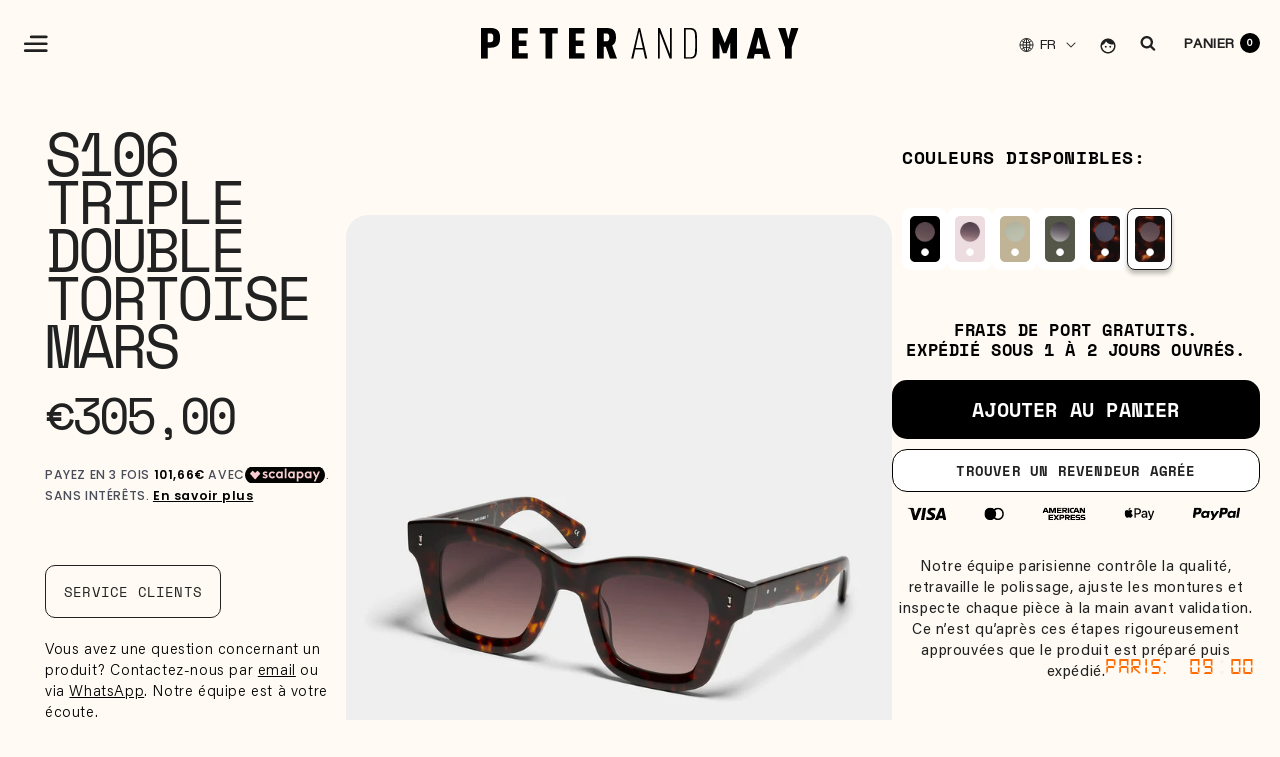

--- FILE ---
content_type: text/html; charset=utf-8
request_url: https://www.peterandmay.com/products/s106-triple-double-tortoise-mars
body_size: 55871
content:


    
    
    
    

    
    
    
    
    
    
    
    

    

        
            
            
            
        

        
        
            
            
            
        

        
        
            
            
            
                
            
        

        
        
            
            
            
        

        
        
            
            
            
                
            
        

    
<!doctype html>
<html class="no-js" lang="fr">
  <head>
 
<meta charset="utf-8">
    <meta http-equiv="X-UA-Compatible" content="IE=edge">
    <meta name="viewport" content="width=device-width,initial-scale=1">
    <meta name="theme-color" content="">
    <link rel="canonical" href="https://www.peterandmay.com/products/s106-triple-double-tortoise-mars"><link rel="icon" type="image/png" href="//www.peterandmay.com/cdn/shop/files/logo-menuscroll.png?crop=center&height=32&v=1689765489&width=32"><link rel="preconnect" href="https://fonts.shopifycdn.com" crossorigin><title>
      S106 TRIPLE DOUBLE TORTOISE MARS
 &ndash; PETER AND MAY</title>

    
      <meta name="description" content="6MM ACÉTATE ITALIEN MAZZUCCHELLI CHARNIÈRES RIVETÉES CINQ CHARNONS SÉCURISÉES ORIGIN ALLEMAGNE VERRES ORGANIQUES BASE 2 TRAITÉS ANTI-REFLET MANCHONS LOGO SIGNATURE RIVETS FACE LOGO SIGNATURE LOGO INTÉRIEUR EN MÉTAL IMPRIMÉ EN 3D UNISEXE">
    

    

<meta property="og:site_name" content="PETER AND MAY">
<meta property="og:url" content="https://www.peterandmay.com/products/s106-triple-double-tortoise-mars">
<meta property="og:title" content="S106 TRIPLE DOUBLE TORTOISE MARS">
<meta property="og:type" content="product">
<meta property="og:description" content="6MM ACÉTATE ITALIEN MAZZUCCHELLI CHARNIÈRES RIVETÉES CINQ CHARNONS SÉCURISÉES ORIGIN ALLEMAGNE VERRES ORGANIQUES BASE 2 TRAITÉS ANTI-REFLET MANCHONS LOGO SIGNATURE RIVETS FACE LOGO SIGNATURE LOGO INTÉRIEUR EN MÉTAL IMPRIMÉ EN 3D UNISEXE"><meta property="og:image" content="http://www.peterandmay.com/cdn/shop/files/S106TRIPLEDOUBLETORTOISEMARS.jpg?v=1694929179">
  <meta property="og:image:secure_url" content="https://www.peterandmay.com/cdn/shop/files/S106TRIPLEDOUBLETORTOISEMARS.jpg?v=1694929179">
  <meta property="og:image:width" content="2667">
  <meta property="og:image:height" content="3749"><meta property="og:price:amount" content="305,00">
  <meta property="og:price:currency" content="EUR"><meta name="twitter:card" content="summary_large_image">
<meta name="twitter:title" content="S106 TRIPLE DOUBLE TORTOISE MARS">
<meta name="twitter:description" content="6MM ACÉTATE ITALIEN MAZZUCCHELLI CHARNIÈRES RIVETÉES CINQ CHARNONS SÉCURISÉES ORIGIN ALLEMAGNE VERRES ORGANIQUES BASE 2 TRAITÉS ANTI-REFLET MANCHONS LOGO SIGNATURE RIVETS FACE LOGO SIGNATURE LOGO INTÉRIEUR EN MÉTAL IMPRIMÉ EN 3D UNISEXE">


    <link rel="stylesheet" href="//www.peterandmay.com/cdn/shop/t/15/assets/fonts.css?v=147711159923321636161711351743">
    <link rel="preload" as="style" href="//www.peterandmay.com/cdn/shop/t/15/assets/fonts.css?v=147711159923321636161711351743">

    <script src="//www.peterandmay.com/cdn/shop/t/15/assets/jquery-min-3.2.1.js?v=131655691665193987771698741408"></script>
    <script src="//www.peterandmay.com/cdn/shop/t/15/assets/constants.js?v=58251544750838685771690879047" defer="defer"></script>
    <script src="//www.peterandmay.com/cdn/shop/t/15/assets/pubsub.js?v=158357773527763999511690879048" defer="defer"></script>
    <script src="//www.peterandmay.com/cdn/shop/t/15/assets/global.js?v=114508902779924665761742887563" defer="defer"></script><script>window.performance && window.performance.mark && window.performance.mark('shopify.content_for_header.start');</script><meta name="google-site-verification" content="_DUscPpPdE4mMBUKHp01AmxZrp12FUAQTH1L2vRkvcQ">
<meta name="facebook-domain-verification" content="pk6uzmr6xac2ygo819mugoadtwc2yt">
<meta id="shopify-digital-wallet" name="shopify-digital-wallet" content="/69015404846/digital_wallets/dialog">
<meta name="shopify-checkout-api-token" content="163ec6024b18280fa7928ced46947bd5">
<meta id="in-context-paypal-metadata" data-shop-id="69015404846" data-venmo-supported="false" data-environment="production" data-locale="fr_FR" data-paypal-v4="true" data-currency="EUR">
<link rel="alternate" hreflang="x-default" href="https://www.peterandmay.com/products/s106-triple-double-tortoise-mars">
<link rel="alternate" hreflang="fr" href="https://www.peterandmay.com/products/s106-triple-double-tortoise-mars">
<link rel="alternate" hreflang="en" href="https://www.peterandmay.com/en/products/s106-triple-double-tortoise-mars">
<link rel="alternate" type="application/json+oembed" href="https://www.peterandmay.com/products/s106-triple-double-tortoise-mars.oembed">
<script async="async" src="/checkouts/internal/preloads.js?locale=fr-FR"></script>
<link rel="preconnect" href="https://shop.app" crossorigin="anonymous">
<script async="async" src="https://shop.app/checkouts/internal/preloads.js?locale=fr-FR&shop_id=69015404846" crossorigin="anonymous"></script>
<script id="apple-pay-shop-capabilities" type="application/json">{"shopId":69015404846,"countryCode":"FR","currencyCode":"EUR","merchantCapabilities":["supports3DS"],"merchantId":"gid:\/\/shopify\/Shop\/69015404846","merchantName":"PETER AND MAY","requiredBillingContactFields":["postalAddress","email","phone"],"requiredShippingContactFields":["postalAddress","email","phone"],"shippingType":"shipping","supportedNetworks":["visa","masterCard","amex","maestro"],"total":{"type":"pending","label":"PETER AND MAY","amount":"1.00"},"shopifyPaymentsEnabled":true,"supportsSubscriptions":true}</script>
<script id="shopify-features" type="application/json">{"accessToken":"163ec6024b18280fa7928ced46947bd5","betas":["rich-media-storefront-analytics"],"domain":"www.peterandmay.com","predictiveSearch":true,"shopId":69015404846,"locale":"fr"}</script>
<script>var Shopify = Shopify || {};
Shopify.shop = "peterandmay.myshopify.com";
Shopify.locale = "fr";
Shopify.currency = {"active":"EUR","rate":"1.0"};
Shopify.country = "FR";
Shopify.theme = {"name":"P\u0026M [Live] - New Co Janvier 25","id":151511728464,"schema_name":"Dawn","schema_version":"10.0.0","theme_store_id":null,"role":"main"};
Shopify.theme.handle = "null";
Shopify.theme.style = {"id":null,"handle":null};
Shopify.cdnHost = "www.peterandmay.com/cdn";
Shopify.routes = Shopify.routes || {};
Shopify.routes.root = "/";</script>
<script type="module">!function(o){(o.Shopify=o.Shopify||{}).modules=!0}(window);</script>
<script>!function(o){function n(){var o=[];function n(){o.push(Array.prototype.slice.apply(arguments))}return n.q=o,n}var t=o.Shopify=o.Shopify||{};t.loadFeatures=n(),t.autoloadFeatures=n()}(window);</script>
<script>
  window.ShopifyPay = window.ShopifyPay || {};
  window.ShopifyPay.apiHost = "shop.app\/pay";
  window.ShopifyPay.redirectState = null;
</script>
<script id="shop-js-analytics" type="application/json">{"pageType":"product"}</script>
<script defer="defer" async type="module" src="//www.peterandmay.com/cdn/shopifycloud/shop-js/modules/v2/client.init-shop-cart-sync_C7zOiP7n.fr.esm.js"></script>
<script defer="defer" async type="module" src="//www.peterandmay.com/cdn/shopifycloud/shop-js/modules/v2/chunk.common_CSlijhlg.esm.js"></script>
<script type="module">
  await import("//www.peterandmay.com/cdn/shopifycloud/shop-js/modules/v2/client.init-shop-cart-sync_C7zOiP7n.fr.esm.js");
await import("//www.peterandmay.com/cdn/shopifycloud/shop-js/modules/v2/chunk.common_CSlijhlg.esm.js");

  window.Shopify.SignInWithShop?.initShopCartSync?.({"fedCMEnabled":true,"windoidEnabled":true});

</script>
<script>
  window.Shopify = window.Shopify || {};
  if (!window.Shopify.featureAssets) window.Shopify.featureAssets = {};
  window.Shopify.featureAssets['shop-js'] = {"shop-cart-sync":["modules/v2/client.shop-cart-sync_BnBFXf0_.fr.esm.js","modules/v2/chunk.common_CSlijhlg.esm.js"],"init-fed-cm":["modules/v2/client.init-fed-cm_CSbHcSLQ.fr.esm.js","modules/v2/chunk.common_CSlijhlg.esm.js"],"shop-button":["modules/v2/client.shop-button_DLUKcBRB.fr.esm.js","modules/v2/chunk.common_CSlijhlg.esm.js"],"shop-cash-offers":["modules/v2/client.shop-cash-offers_Cua9cdqh.fr.esm.js","modules/v2/chunk.common_CSlijhlg.esm.js","modules/v2/chunk.modal_C0-OIa6B.esm.js"],"init-windoid":["modules/v2/client.init-windoid_BO2kqg2i.fr.esm.js","modules/v2/chunk.common_CSlijhlg.esm.js"],"init-shop-email-lookup-coordinator":["modules/v2/client.init-shop-email-lookup-coordinator_DcBZTVqR.fr.esm.js","modules/v2/chunk.common_CSlijhlg.esm.js"],"shop-toast-manager":["modules/v2/client.shop-toast-manager_CqHEw2nM.fr.esm.js","modules/v2/chunk.common_CSlijhlg.esm.js"],"shop-login-button":["modules/v2/client.shop-login-button_BQtEoURe.fr.esm.js","modules/v2/chunk.common_CSlijhlg.esm.js","modules/v2/chunk.modal_C0-OIa6B.esm.js"],"avatar":["modules/v2/client.avatar_BTnouDA3.fr.esm.js"],"pay-button":["modules/v2/client.pay-button_DUwpSVMx.fr.esm.js","modules/v2/chunk.common_CSlijhlg.esm.js"],"init-shop-cart-sync":["modules/v2/client.init-shop-cart-sync_C7zOiP7n.fr.esm.js","modules/v2/chunk.common_CSlijhlg.esm.js"],"init-customer-accounts":["modules/v2/client.init-customer-accounts_B0gbzGDF.fr.esm.js","modules/v2/client.shop-login-button_BQtEoURe.fr.esm.js","modules/v2/chunk.common_CSlijhlg.esm.js","modules/v2/chunk.modal_C0-OIa6B.esm.js"],"init-shop-for-new-customer-accounts":["modules/v2/client.init-shop-for-new-customer-accounts_C1ax6gR3.fr.esm.js","modules/v2/client.shop-login-button_BQtEoURe.fr.esm.js","modules/v2/chunk.common_CSlijhlg.esm.js","modules/v2/chunk.modal_C0-OIa6B.esm.js"],"init-customer-accounts-sign-up":["modules/v2/client.init-customer-accounts-sign-up_Dx4tXqtI.fr.esm.js","modules/v2/client.shop-login-button_BQtEoURe.fr.esm.js","modules/v2/chunk.common_CSlijhlg.esm.js","modules/v2/chunk.modal_C0-OIa6B.esm.js"],"checkout-modal":["modules/v2/client.checkout-modal_BZLk86_8.fr.esm.js","modules/v2/chunk.common_CSlijhlg.esm.js","modules/v2/chunk.modal_C0-OIa6B.esm.js"],"shop-follow-button":["modules/v2/client.shop-follow-button_YGA9KtE6.fr.esm.js","modules/v2/chunk.common_CSlijhlg.esm.js","modules/v2/chunk.modal_C0-OIa6B.esm.js"],"lead-capture":["modules/v2/client.lead-capture_BKsxsIKj.fr.esm.js","modules/v2/chunk.common_CSlijhlg.esm.js","modules/v2/chunk.modal_C0-OIa6B.esm.js"],"shop-login":["modules/v2/client.shop-login_s6dWeBr2.fr.esm.js","modules/v2/chunk.common_CSlijhlg.esm.js","modules/v2/chunk.modal_C0-OIa6B.esm.js"],"payment-terms":["modules/v2/client.payment-terms_CTuGCy7C.fr.esm.js","modules/v2/chunk.common_CSlijhlg.esm.js","modules/v2/chunk.modal_C0-OIa6B.esm.js"]};
</script>
<script>(function() {
  var isLoaded = false;
  function asyncLoad() {
    if (isLoaded) return;
    isLoaded = true;
    var urls = ["https:\/\/cdn.shopify.com\/s\/files\/1\/0411\/8639\/4277\/t\/11\/assets\/zbqolyohuyfsvyft500.js?shop=peterandmay.myshopify.com","https:\/\/cdn.cartsguru.io\/4c3e5490-9fb4-47f3-8cbe-e3d7068663d2\/c.js?shop=peterandmay.myshopify.com"];
    for (var i = 0; i < urls.length; i++) {
      var s = document.createElement('script');
      s.type = 'text/javascript';
      s.async = true;
      s.src = urls[i];
      var x = document.getElementsByTagName('script')[0];
      x.parentNode.insertBefore(s, x);
    }
  };
  if(window.attachEvent) {
    window.attachEvent('onload', asyncLoad);
  } else {
    window.addEventListener('load', asyncLoad, false);
  }
})();</script>
<script id="__st">var __st={"a":69015404846,"offset":3600,"reqid":"9e318742-b394-4052-ae3d-b6ddd43b1b7b-1768377639","pageurl":"www.peterandmay.com\/products\/s106-triple-double-tortoise-mars","u":"66842718c231","p":"product","rtyp":"product","rid":8604828991824};</script>
<script>window.ShopifyPaypalV4VisibilityTracking = true;</script>
<script id="captcha-bootstrap">!function(){'use strict';const t='contact',e='account',n='new_comment',o=[[t,t],['blogs',n],['comments',n],[t,'customer']],c=[[e,'customer_login'],[e,'guest_login'],[e,'recover_customer_password'],[e,'create_customer']],r=t=>t.map((([t,e])=>`form[action*='/${t}']:not([data-nocaptcha='true']) input[name='form_type'][value='${e}']`)).join(','),a=t=>()=>t?[...document.querySelectorAll(t)].map((t=>t.form)):[];function s(){const t=[...o],e=r(t);return a(e)}const i='password',u='form_key',d=['recaptcha-v3-token','g-recaptcha-response','h-captcha-response',i],f=()=>{try{return window.sessionStorage}catch{return}},m='__shopify_v',_=t=>t.elements[u];function p(t,e,n=!1){try{const o=window.sessionStorage,c=JSON.parse(o.getItem(e)),{data:r}=function(t){const{data:e,action:n}=t;return t[m]||n?{data:e,action:n}:{data:t,action:n}}(c);for(const[e,n]of Object.entries(r))t.elements[e]&&(t.elements[e].value=n);n&&o.removeItem(e)}catch(o){console.error('form repopulation failed',{error:o})}}const l='form_type',E='cptcha';function T(t){t.dataset[E]=!0}const w=window,h=w.document,L='Shopify',v='ce_forms',y='captcha';let A=!1;((t,e)=>{const n=(g='f06e6c50-85a8-45c8-87d0-21a2b65856fe',I='https://cdn.shopify.com/shopifycloud/storefront-forms-hcaptcha/ce_storefront_forms_captcha_hcaptcha.v1.5.2.iife.js',D={infoText:'Protégé par hCaptcha',privacyText:'Confidentialité',termsText:'Conditions'},(t,e,n)=>{const o=w[L][v],c=o.bindForm;if(c)return c(t,g,e,D).then(n);var r;o.q.push([[t,g,e,D],n]),r=I,A||(h.body.append(Object.assign(h.createElement('script'),{id:'captcha-provider',async:!0,src:r})),A=!0)});var g,I,D;w[L]=w[L]||{},w[L][v]=w[L][v]||{},w[L][v].q=[],w[L][y]=w[L][y]||{},w[L][y].protect=function(t,e){n(t,void 0,e),T(t)},Object.freeze(w[L][y]),function(t,e,n,w,h,L){const[v,y,A,g]=function(t,e,n){const i=e?o:[],u=t?c:[],d=[...i,...u],f=r(d),m=r(i),_=r(d.filter((([t,e])=>n.includes(e))));return[a(f),a(m),a(_),s()]}(w,h,L),I=t=>{const e=t.target;return e instanceof HTMLFormElement?e:e&&e.form},D=t=>v().includes(t);t.addEventListener('submit',(t=>{const e=I(t);if(!e)return;const n=D(e)&&!e.dataset.hcaptchaBound&&!e.dataset.recaptchaBound,o=_(e),c=g().includes(e)&&(!o||!o.value);(n||c)&&t.preventDefault(),c&&!n&&(function(t){try{if(!f())return;!function(t){const e=f();if(!e)return;const n=_(t);if(!n)return;const o=n.value;o&&e.removeItem(o)}(t);const e=Array.from(Array(32),(()=>Math.random().toString(36)[2])).join('');!function(t,e){_(t)||t.append(Object.assign(document.createElement('input'),{type:'hidden',name:u})),t.elements[u].value=e}(t,e),function(t,e){const n=f();if(!n)return;const o=[...t.querySelectorAll(`input[type='${i}']`)].map((({name:t})=>t)),c=[...d,...o],r={};for(const[a,s]of new FormData(t).entries())c.includes(a)||(r[a]=s);n.setItem(e,JSON.stringify({[m]:1,action:t.action,data:r}))}(t,e)}catch(e){console.error('failed to persist form',e)}}(e),e.submit())}));const S=(t,e)=>{t&&!t.dataset[E]&&(n(t,e.some((e=>e===t))),T(t))};for(const o of['focusin','change'])t.addEventListener(o,(t=>{const e=I(t);D(e)&&S(e,y())}));const B=e.get('form_key'),M=e.get(l),P=B&&M;t.addEventListener('DOMContentLoaded',(()=>{const t=y();if(P)for(const e of t)e.elements[l].value===M&&p(e,B);[...new Set([...A(),...v().filter((t=>'true'===t.dataset.shopifyCaptcha))])].forEach((e=>S(e,t)))}))}(h,new URLSearchParams(w.location.search),n,t,e,['guest_login'])})(!0,!0)}();</script>
<script integrity="sha256-4kQ18oKyAcykRKYeNunJcIwy7WH5gtpwJnB7kiuLZ1E=" data-source-attribution="shopify.loadfeatures" defer="defer" src="//www.peterandmay.com/cdn/shopifycloud/storefront/assets/storefront/load_feature-a0a9edcb.js" crossorigin="anonymous"></script>
<script crossorigin="anonymous" defer="defer" src="//www.peterandmay.com/cdn/shopifycloud/storefront/assets/shopify_pay/storefront-65b4c6d7.js?v=20250812"></script>
<script data-source-attribution="shopify.dynamic_checkout.dynamic.init">var Shopify=Shopify||{};Shopify.PaymentButton=Shopify.PaymentButton||{isStorefrontPortableWallets:!0,init:function(){window.Shopify.PaymentButton.init=function(){};var t=document.createElement("script");t.src="https://www.peterandmay.com/cdn/shopifycloud/portable-wallets/latest/portable-wallets.fr.js",t.type="module",document.head.appendChild(t)}};
</script>
<script data-source-attribution="shopify.dynamic_checkout.buyer_consent">
  function portableWalletsHideBuyerConsent(e){var t=document.getElementById("shopify-buyer-consent"),n=document.getElementById("shopify-subscription-policy-button");t&&n&&(t.classList.add("hidden"),t.setAttribute("aria-hidden","true"),n.removeEventListener("click",e))}function portableWalletsShowBuyerConsent(e){var t=document.getElementById("shopify-buyer-consent"),n=document.getElementById("shopify-subscription-policy-button");t&&n&&(t.classList.remove("hidden"),t.removeAttribute("aria-hidden"),n.addEventListener("click",e))}window.Shopify?.PaymentButton&&(window.Shopify.PaymentButton.hideBuyerConsent=portableWalletsHideBuyerConsent,window.Shopify.PaymentButton.showBuyerConsent=portableWalletsShowBuyerConsent);
</script>
<script data-source-attribution="shopify.dynamic_checkout.cart.bootstrap">document.addEventListener("DOMContentLoaded",(function(){function t(){return document.querySelector("shopify-accelerated-checkout-cart, shopify-accelerated-checkout")}if(t())Shopify.PaymentButton.init();else{new MutationObserver((function(e,n){t()&&(Shopify.PaymentButton.init(),n.disconnect())})).observe(document.body,{childList:!0,subtree:!0})}}));
</script>
<script id='scb4127' type='text/javascript' async='' src='https://www.peterandmay.com/cdn/shopifycloud/privacy-banner/storefront-banner.js'></script><link id="shopify-accelerated-checkout-styles" rel="stylesheet" media="screen" href="https://www.peterandmay.com/cdn/shopifycloud/portable-wallets/latest/accelerated-checkout-backwards-compat.css" crossorigin="anonymous">
<style id="shopify-accelerated-checkout-cart">
        #shopify-buyer-consent {
  margin-top: 1em;
  display: inline-block;
  width: 100%;
}

#shopify-buyer-consent.hidden {
  display: none;
}

#shopify-subscription-policy-button {
  background: none;
  border: none;
  padding: 0;
  text-decoration: underline;
  font-size: inherit;
  cursor: pointer;
}

#shopify-subscription-policy-button::before {
  box-shadow: none;
}

      </style>
<script id="sections-script" data-sections="home-limited-edition,header" defer="defer" src="//www.peterandmay.com/cdn/shop/t/15/compiled_assets/scripts.js?17651"></script>
<script>window.performance && window.performance.mark && window.performance.mark('shopify.content_for_header.end');</script>


    <style data-shopify>
      @font-face {
  font-family: "Space Mono";
  font-weight: 400;
  font-style: normal;
  font-display: swap;
  src: url("//www.peterandmay.com/cdn/fonts/space_mono/spacemono_n4.9ee60bbbb57a3b43dbcb22a7f53e18140cb3b40f.woff2") format("woff2"),
       url("//www.peterandmay.com/cdn/fonts/space_mono/spacemono_n4.0c1ebe3659065af9a832b4a469bdd1fdc9521024.woff") format("woff");
}

      @font-face {
  font-family: "Space Mono";
  font-weight: 700;
  font-style: normal;
  font-display: swap;
  src: url("//www.peterandmay.com/cdn/fonts/space_mono/spacemono_n7.508dbd51f810465f80674aa16b57dbed9d939476.woff2") format("woff2"),
       url("//www.peterandmay.com/cdn/fonts/space_mono/spacemono_n7.33dc758a163f8921951e545f3e66fea4986535cf.woff") format("woff");
}

      @font-face {
  font-family: "Space Mono";
  font-weight: 400;
  font-style: italic;
  font-display: swap;
  src: url("//www.peterandmay.com/cdn/fonts/space_mono/spacemono_i4.41a13016ec5fad206f1052669f6b02ff17f81782.woff2") format("woff2"),
       url("//www.peterandmay.com/cdn/fonts/space_mono/spacemono_i4.e97469be5415634fc512b4d32bc7c906fa49365f.woff") format("woff");
}

      @font-face {
  font-family: "Space Mono";
  font-weight: 700;
  font-style: italic;
  font-display: swap;
  src: url("//www.peterandmay.com/cdn/fonts/space_mono/spacemono_i7.e0b573be54b92cac9cb97a04f7ebcc9a4dbf3ef1.woff2") format("woff2"),
       url("//www.peterandmay.com/cdn/fonts/space_mono/spacemono_i7.5def1ce3612b20cb691dff88b55c883f144064b2.woff") format("woff");
}

      @font-face {
  font-family: "Space Mono";
  font-weight: 400;
  font-style: normal;
  font-display: swap;
  src: url("//www.peterandmay.com/cdn/fonts/space_mono/spacemono_n4.9ee60bbbb57a3b43dbcb22a7f53e18140cb3b40f.woff2") format("woff2"),
       url("//www.peterandmay.com/cdn/fonts/space_mono/spacemono_n4.0c1ebe3659065af9a832b4a469bdd1fdc9521024.woff") format("woff");
}


      
        :root,
        .color-background-1 {
          --color-background: 255,251,244;
        
          --gradient-background: #fffbf4;
        
        --color-foreground: 33,33,33;
        --color-shadow: 33,33,33;
        --color-button: 33,33,33;
        --color-button-text: 255,255,255;
        --color-secondary-button: 255,251,244;
        --color-secondary-button-text: 33,33,33;
        --color-link: 33,33,33;
        --color-badge-foreground: 33,33,33;
        --color-badge-background: 255,251,244;
        --color-badge-border: 33,33,33;
        --payment-terms-background-color: rgb(255 251 244);
      }
      
        
        .color-background-2 {
          --color-background: 239,239,239;
        
          --gradient-background: #efefef;
        
        --color-foreground: 18,18,18;
        --color-shadow: 18,18,18;
        --color-button: 18,18,18;
        --color-button-text: 243,243,243;
        --color-secondary-button: 239,239,239;
        --color-secondary-button-text: 18,18,18;
        --color-link: 18,18,18;
        --color-badge-foreground: 18,18,18;
        --color-badge-background: 239,239,239;
        --color-badge-border: 18,18,18;
        --payment-terms-background-color: rgb(239 239 239);
      }
      
        
        .color-inverse {
          --color-background: 36,40,51;
        
          --gradient-background: #242833;
        
        --color-foreground: 255,255,255;
        --color-shadow: 18,18,18;
        --color-button: 255,255,255;
        --color-button-text: 0,0,0;
        --color-secondary-button: 36,40,51;
        --color-secondary-button-text: 255,255,255;
        --color-link: 255,255,255;
        --color-badge-foreground: 255,255,255;
        --color-badge-background: 36,40,51;
        --color-badge-border: 255,255,255;
        --payment-terms-background-color: rgb(36 40 51);
      }
      
        
        .color-accent-1 {
          --color-background: 18,18,18;
        
          --gradient-background: #121212;
        
        --color-foreground: 255,255,255;
        --color-shadow: 18,18,18;
        --color-button: 255,255,255;
        --color-button-text: 18,18,18;
        --color-secondary-button: 18,18,18;
        --color-secondary-button-text: 255,255,255;
        --color-link: 255,255,255;
        --color-badge-foreground: 255,255,255;
        --color-badge-background: 18,18,18;
        --color-badge-border: 255,255,255;
        --payment-terms-background-color: rgb(18 18 18);
      }
      
        
        .color-accent-2 {
          --color-background: 51,79,180;
        
          --gradient-background: #334fb4;
        
        --color-foreground: 255,255,255;
        --color-shadow: 18,18,18;
        --color-button: 255,255,255;
        --color-button-text: 51,79,180;
        --color-secondary-button: 51,79,180;
        --color-secondary-button-text: 255,255,255;
        --color-link: 255,255,255;
        --color-badge-foreground: 255,255,255;
        --color-badge-background: 51,79,180;
        --color-badge-border: 255,255,255;
        --payment-terms-background-color: rgb(51 79 180);
      }
      

      body, .color-background-1, .color-background-2, .color-inverse, .color-accent-1, .color-accent-2 {
        color: rgba(var(--color-foreground), 0.75);
        background-color: rgb(var(--color-background));
      }

      :root {
        --font-body-family: "Space Mono", monospace;
        --font-body-style: normal;
        --font-body-weight: 400;
        --font-body-weight-bold: 700;

        --font-heading-family: "Space Mono", monospace;
        --font-heading-style: normal;
        --font-heading-weight: 400;

        --font-body-scale: 1.0;
        --font-heading-scale: 1.0;

        --media-padding: px;
        --media-border-opacity: 0.05;
        --media-border-width: 1px;
        --media-radius: 0px;
        --media-shadow-opacity: 0.0;
        --media-shadow-horizontal-offset: 0px;
        --media-shadow-vertical-offset: 4px;
        --media-shadow-blur-radius: 5px;
        --media-shadow-visible: 0;

        --page-width: 160rem;
        --page-width-margin: 0rem;

        --product-card-image-padding: 0.0rem;
        --product-card-corner-radius: 0.0rem;
        --product-card-text-alignment: left;
        --product-card-border-width: 0.0rem;
        --product-card-border-opacity: 0.1;
        --product-card-shadow-opacity: 0.0;
        --product-card-shadow-visible: 0;
        --product-card-shadow-horizontal-offset: 0.0rem;
        --product-card-shadow-vertical-offset: 0.4rem;
        --product-card-shadow-blur-radius: 0.5rem;

        --collection-card-image-padding: 0.0rem;
        --collection-card-corner-radius: 0.0rem;
        --collection-card-text-alignment: left;
        --collection-card-border-width: 0.0rem;
        --collection-card-border-opacity: 0.1;
        --collection-card-shadow-opacity: 0.0;
        --collection-card-shadow-visible: 0;
        --collection-card-shadow-horizontal-offset: 0.0rem;
        --collection-card-shadow-vertical-offset: 0.4rem;
        --collection-card-shadow-blur-radius: 0.5rem;

        --blog-card-image-padding: 0.0rem;
        --blog-card-corner-radius: 0.0rem;
        --blog-card-text-alignment: left;
        --blog-card-border-width: 0.0rem;
        --blog-card-border-opacity: 0.1;
        --blog-card-shadow-opacity: 0.0;
        --blog-card-shadow-visible: 0;
        --blog-card-shadow-horizontal-offset: 0.0rem;
        --blog-card-shadow-vertical-offset: 0.4rem;
        --blog-card-shadow-blur-radius: 0.5rem;

        --badge-corner-radius: 4.0rem;

        --popup-border-width: 1px;
        --popup-border-opacity: 0.1;
        --popup-corner-radius: 0px;
        --popup-shadow-opacity: 0.0;
        --popup-shadow-horizontal-offset: 0px;
        --popup-shadow-vertical-offset: 4px;
        --popup-shadow-blur-radius: 5px;

        --drawer-border-width: 1px;
        --drawer-border-opacity: 0.1;
        --drawer-shadow-opacity: 0.0;
        --drawer-shadow-horizontal-offset: 0px;
        --drawer-shadow-vertical-offset: 4px;
        --drawer-shadow-blur-radius: 5px;

        --spacing-sections-desktop: 0px;
        --spacing-sections-mobile: 0px;

        --grid-desktop-vertical-spacing: 8px;
        --grid-desktop-horizontal-spacing: 8px;
        --grid-mobile-vertical-spacing: 4px;
        --grid-mobile-horizontal-spacing: 4px;

        --text-boxes-border-opacity: 0.1;
        --text-boxes-border-width: 0px;
        --text-boxes-radius: 0px;
        --text-boxes-shadow-opacity: 0.0;
        --text-boxes-shadow-visible: 0;
        --text-boxes-shadow-horizontal-offset: 0px;
        --text-boxes-shadow-vertical-offset: 4px;
        --text-boxes-shadow-blur-radius: 5px;

        --buttons-radius: 0px;
        --buttons-radius-outset: 0px;
        --buttons-border-width: 1px;
        --buttons-border-opacity: 1.0;
        --buttons-shadow-opacity: 0.0;
        --buttons-shadow-visible: 0;
        --buttons-shadow-horizontal-offset: 0px;
        --buttons-shadow-vertical-offset: 4px;
        --buttons-shadow-blur-radius: 5px;
        --buttons-border-offset: 0px;

        --inputs-radius: 0px;
        --inputs-border-width: 1px;
        --inputs-border-opacity: 0.55;
        --inputs-shadow-opacity: 0.0;
        --inputs-shadow-horizontal-offset: 0px;
        --inputs-margin-offset: 0px;
        --inputs-shadow-vertical-offset: 4px;
        --inputs-shadow-blur-radius: 5px;
        --inputs-radius-outset: 0px;

        --variant-pills-radius: 40px;
        --variant-pills-border-width: 1px;
        --variant-pills-border-opacity: 0.55;
        --variant-pills-shadow-opacity: 0.0;
        --variant-pills-shadow-horizontal-offset: 0px;
        --variant-pills-shadow-vertical-offset: 4px;
        --variant-pills-shadow-blur-radius: 5px;
      }

      *,
      *::before,
      *::after {
        box-sizing: inherit;
      }

      html {
        box-sizing: border-box;
        font-size: calc(var(--font-body-scale) * 62.5%);
        height: 100%;
      }

      body {
        display: grid;
        grid-template-rows: auto auto 1fr auto;
        grid-template-columns: 100%;
        min-height: 100%;
        margin: 0;
        font-size: 1.5rem;
        letter-spacing: 0.06rem;
        line-height: calc(1 + 0.8 / var(--font-body-scale));
        font-family: var(--font-body-family);
        font-style: var(--font-body-style);
        font-weight: var(--font-body-weight);
      }

      @media screen and (min-width: 750px) {
        body {
          font-size: 1.6rem;
        }
      }
    </style>

    <link href="//www.peterandmay.com/cdn/shop/t/15/assets/base.css?v=54680540396368043411744090868" rel="stylesheet" type="text/css" media="all" />

    
    <link href="//www.peterandmay.com/cdn/shop/t/15/assets/owl.carousel.css?v=94922728191783051841707393397" rel="stylesheet" type="text/css" media="all" />
    

    
    <script src="//www.peterandmay.com/cdn/shop/t/15/assets/owl.carousel.min.js?v=97891440811553454251690879048"></script>
    

    
    
    
<link rel="preload" as="font" href="//www.peterandmay.com/cdn/fonts/space_mono/spacemono_n4.9ee60bbbb57a3b43dbcb22a7f53e18140cb3b40f.woff2" type="font/woff2" crossorigin><link rel="preload" as="font" href="//www.peterandmay.com/cdn/fonts/space_mono/spacemono_n4.9ee60bbbb57a3b43dbcb22a7f53e18140cb3b40f.woff2" type="font/woff2" crossorigin><link
        rel="stylesheet"
        href="//www.peterandmay.com/cdn/shop/t/15/assets/component-predictive-search.css?v=98199206329090578271695140516"
        media="print"
        onload="this.media='all'"
      ><script>
      document.documentElement.className = document.documentElement.className.replace('no-js', 'js');
      if (Shopify.designMode) {
        document.documentElement.classList.add('shopify-design-mode');
      }

      // Check if the user agent contains "Chrome" and add the class
      if (navigator.userAgent.indexOf("Chrome") !== -1) {
        document.documentElement.classList.add("chrome-browser");
      }
    </script>

  <meta name="google-site-verification" content="kceta-JrwsZMPfO6udaA8k97QhI0HbK0W8f09zQPrD8" />
<style>
.media.media--transparent.media--hover-effect {
    margin-top: -13px;
}
</style>

  

<!-- BEGIN app block: shopify://apps/ecomposer-builder/blocks/app-embed/a0fc26e1-7741-4773-8b27-39389b4fb4a0 --><!-- DNS Prefetch & Preconnect -->
<link rel="preconnect" href="https://cdn.ecomposer.app" crossorigin>
<link rel="dns-prefetch" href="https://cdn.ecomposer.app">

<link rel="prefetch" href="https://cdn.ecomposer.app/vendors/css/ecom-swiper@11.css" as="style">
<link rel="prefetch" href="https://cdn.ecomposer.app/vendors/js/ecom-swiper@11.0.5.js" as="script">
<link rel="prefetch" href="https://cdn.ecomposer.app/vendors/js/ecom_modal.js" as="script">

<!-- Global CSS --><!--ECOM-EMBED-->
  <style id="ecom-global-css" class="ecom-global-css">/**ECOM-INSERT-CSS**/.ecom-section > div.core__row--columns, .ecom-section>.ecom-inner{max-width: 1200px;}.ecom-column>div.core__column--wrapper, .ec-flex-wp{padding: 20px;}div.core__blocks--body>div.ecom-block.elmspace:not(:first-child), .core__group--body>div.ecom-block.elmspace:not(:first-child), div.core__blocks--body>.ec-flex-wp.elmspace:not(:first-child), .core__blocks>div.ecom-block.elmspace:not(:first-child){margin-top: 20px;}:root{--ecom-global-container-width:1200px;--ecom-global-colunm-gap:20px;--ecom-global-elements-space:20px;--ecom-global-colors-primary:#ffffff;--ecom-global-colors-secondary:#ffffff;--ecom-global-colors-text:#ffffff;--ecom-global-colors-accent:#ffffff;--ecom-global-typography-h1-font-weight:600;--ecom-global-typography-h1-font-size:72px;--ecom-global-typography-h1-line-height:90px;--ecom-global-typography-h1-letter-spacing:-0.02em;--ecom-global-typography-h2-font-weight:600;--ecom-global-typography-h2-font-size:60px;--ecom-global-typography-h2-line-height:72px;--ecom-global-typography-h2-letter-spacing:-0.02em;--ecom-global-typography-h3-font-weight:600;--ecom-global-typography-h3-font-size:48px;--ecom-global-typography-h3-line-height:60px;--ecom-global-typography-h3-letter-spacing:-0.02em;--ecom-global-typography-h4-font-weight:600;--ecom-global-typography-h4-font-size:36px;--ecom-global-typography-h4-line-height:44px;--ecom-global-typography-h4-letter-spacing:-0.02em;--ecom-global-typography-h5-font-weight:600;--ecom-global-typography-h5-font-size:30px;--ecom-global-typography-h5-line-height:38px;--ecom-global-typography-h6-font-weight:600;--ecom-global-typography-h6-font-size:24px;--ecom-global-typography-h6-line-height:32px;--ecom-global-typography-h7-font-weight:400;--ecom-global-typography-h7-font-size:18px;--ecom-global-typography-h7-line-height:28px;--ecom-global-typography-3B0kezad-font-weight:900;--ecom-global-typography-3B0kezad-font-size:48px;--ecom-global-typography-3B0kezad-font-family:DINPro-CondensedBlack;--ecom-global-typography-3B0kezad-line-height:38.4px;--ecom-global-typography-3B0kezad-font-style:normal;--ecom-global-typography-3B0kezad-text-transform:uppercase;--ecom-global-typography-jFbcuQfF-font-family:AcuminVariableConcept;--ecom-global-typography-jFbcuQfF-font-size:18px;--ecom-global-typography-jFbcuQfF-line-height:21.6px;--ecom-global-typography-jFbcuQfF-font-weight:300;--ecom-global-typography-jFbcuQfF-text-transform:none;--ecom-global-typography-jFbcuQfF-font-style:normal;--ecom-global-typography-jFbcuQfF-text-decoration:none;--ecom-global-typography-jFbcuQfF-letter-spacing:0.2px;--ecom-global-typography-Z9xP1Net-font-family:AcuminVariableConcept;--ecom-global-typography-Z9xP1Net-font-size:18px;--ecom-global-typography-Z9xP1Net-font-weight:300;--ecom-global-typography-Z9xP1Net-line-height:21.6px;--ecom-global-typography-Z9xP1Net-font-style:normal;--ecom-global-typography-Z9xP1Net-text-decoration:none;--ecom-global-typography-Z9xP1Net-letter-spacing:0.2px;}</style>
  <!--/ECOM-EMBED--><!-- Custom CSS & JS --><!-- Open Graph Meta Tags for Pages --><!-- Critical Inline Styles -->
<style class="ecom-theme-helper">.ecom-animation{opacity:0}.ecom-animation.animate,.ecom-animation.ecom-animated{opacity:1}.ecom-cart-popup{display:grid;position:fixed;inset:0;z-index:9999999;align-content:center;padding:5px;justify-content:center;align-items:center;justify-items:center}.ecom-cart-popup::before{content:' ';position:absolute;background:#e5e5e5b3;inset:0}.ecom-ajax-loading{cursor:not-allowed;pointer-events:none;opacity:.6}#ecom-toast{visibility:hidden;max-width:50px;height:60px;margin:auto;background-color:#333;color:#fff;text-align:center;border-radius:2px;position:fixed;z-index:1;left:0;right:0;bottom:30px;font-size:17px;display:grid;grid-template-columns:50px auto;align-items:center;justify-content:start;align-content:center;justify-items:start}#ecom-toast.ecom-toast-show{visibility:visible;animation:ecomFadein .5s,ecomExpand .5s .5s,ecomStay 3s 1s,ecomShrink .5s 4s,ecomFadeout .5s 4.5s}#ecom-toast #ecom-toast-icon{width:50px;height:100%;box-sizing:border-box;background-color:#111;color:#fff;padding:5px}#ecom-toast .ecom-toast-icon-svg{width:100%;height:100%;position:relative;vertical-align:middle;margin:auto;text-align:center}#ecom-toast #ecom-toast-desc{color:#fff;padding:16px;overflow:hidden;white-space:nowrap}@media(max-width:768px){#ecom-toast #ecom-toast-desc{white-space:normal;min-width:250px}#ecom-toast{height:auto;min-height:60px}}.ecom__column-full-height{height:100%}@keyframes ecomFadein{from{bottom:0;opacity:0}to{bottom:30px;opacity:1}}@keyframes ecomExpand{from{min-width:50px}to{min-width:var(--ecom-max-width)}}@keyframes ecomStay{from{min-width:var(--ecom-max-width)}to{min-width:var(--ecom-max-width)}}@keyframes ecomShrink{from{min-width:var(--ecom-max-width)}to{min-width:50px}}@keyframes ecomFadeout{from{bottom:30px;opacity:1}to{bottom:60px;opacity:0}}</style>


<!-- EComposer Config Script -->
<script id="ecom-theme-helpers" async>
window.EComposer=window.EComposer||{};(function(){if(!this.configs)this.configs={};this.configs={"custom_code":[],"instagram":null};this.configs.ajax_cart={enable:false};this.customer=false;this.proxy_path='/apps/ecomposer-visual-page-builder';
this.popupScriptUrl='https://cdn.shopify.com/extensions/019b200c-ceec-7ac9-af95-28c32fd62de8/ecomposer-94/assets/ecom_popup.js';
this.routes={domain:'https://www.peterandmay.com',root_url:'/',collections_url:'/collections',all_products_collection_url:'/collections/all',cart_url:'/cart',cart_add_url:'/cart/add',cart_change_url:'/cart/change',cart_clear_url:'/cart/clear',cart_update_url:'/cart/update',product_recommendations_url:'/recommendations/products'};
this.queryParams={};
if(window.location.search.length){new URLSearchParams(window.location.search).forEach((value,key)=>{this.queryParams[key]=value})}
this.money_format="€{{amount_with_comma_separator}}";
this.money_with_currency_format="€{{amount_with_comma_separator}} EUR";
this.currencyCodeEnabled=false;this.abTestingData = [];this.formatMoney=function(t,e){const r=this.currencyCodeEnabled?this.money_with_currency_format:this.money_format;function a(t,e){return void 0===t?e:t}function o(t,e,r,o){if(e=a(e,2),r=a(r,","),o=a(o,"."),isNaN(t)||null==t)return 0;var n=(t=(t/100).toFixed(e)).split(".");return n[0].replace(/(\d)(?=(\d\d\d)+(?!\d))/g,"$1"+r)+(n[1]?o+n[1]:"")}"string"==typeof t&&(t=t.replace(".",""));var n="",i=/\{\{\s*(\w+)\s*\}\}/,s=e||r;switch(s.match(i)[1]){case"amount":n=o(t,2);break;case"amount_no_decimals":n=o(t,0);break;case"amount_with_comma_separator":n=o(t,2,".",",");break;case"amount_with_space_separator":n=o(t,2," ",",");break;case"amount_with_period_and_space_separator":n=o(t,2," ",".");break;case"amount_no_decimals_with_comma_separator":n=o(t,0,".",",");break;case"amount_no_decimals_with_space_separator":n=o(t,0," ");break;case"amount_with_apostrophe_separator":n=o(t,2,"'",".")}return s.replace(i,n)};
this.resizeImage=function(t,e){try{if(!e||"original"==e||"full"==e||"master"==e)return t;if(-1!==t.indexOf("cdn.shopify.com")||-1!==t.indexOf("/cdn/shop/")){var r=t.match(/\.(jpg|jpeg|gif|png|bmp|bitmap|tiff|tif|webp)((\#[0-9a-z\-]+)?(\?v=.*)?)?$/gim);if(null==r)return null;var a=t.split(r[0]),o=r[0];return a[0]+"_"+e+o}}catch(r){return t}return t};
this.getProduct=function(t){if(!t)return!1;let e=("/"===this.routes.root_url?"":this.routes.root_url)+"/products/"+t+".js?shop="+Shopify.shop;return window.ECOM_LIVE&&(e="/shop/builder/ajax/ecom-proxy/products/"+t+"?shop="+Shopify.shop),window.fetch(e,{headers:{"Content-Type":"application/json"}}).then(t=>t.ok?t.json():false)};
const u=new URLSearchParams(window.location.search);if(u.has("ecom-redirect")){const r=u.get("ecom-redirect");if(r){let d;try{d=decodeURIComponent(r)}catch{return}d=d.trim().replace(/[\r\n\t]/g,"");if(d.length>2e3)return;const p=["javascript:","data:","vbscript:","file:","ftp:","mailto:","tel:","sms:","chrome:","chrome-extension:","moz-extension:","ms-browser-extension:"],l=d.toLowerCase();for(const o of p)if(l.includes(o))return;const x=[/<script/i,/<\/script/i,/javascript:/i,/vbscript:/i,/onload=/i,/onerror=/i,/onclick=/i,/onmouseover=/i,/onfocus=/i,/onblur=/i,/onsubmit=/i,/onchange=/i,/alert\s*\(/i,/confirm\s*\(/i,/prompt\s*\(/i,/document\./i,/window\./i,/eval\s*\(/i];for(const t of x)if(t.test(d))return;if(d.startsWith("/")&&!d.startsWith("//")){if(!/^[a-zA-Z0-9\-._~:/?#[\]@!$&'()*+,;=%]+$/.test(d))return;if(d.includes("../")||d.includes("./"))return;window.location.href=d;return}if(!d.includes("://")&&!d.startsWith("//")){if(!/^[a-zA-Z0-9\-._~:/?#[\]@!$&'()*+,;=%]+$/.test(d))return;if(d.includes("../")||d.includes("./"))return;window.location.href="/"+d;return}let n;try{n=new URL(d)}catch{return}if(!["http:","https:"].includes(n.protocol))return;if(n.port&&(parseInt(n.port)<1||parseInt(n.port)>65535))return;const a=[window.location.hostname];if(a.includes(n.hostname)&&(n.href===d||n.toString()===d))window.location.href=d}}
}).bind(window.EComposer)();
if(window.Shopify&&window.Shopify.designMode&&window.top&&window.top.opener){window.addEventListener("load",function(){window.top.opener.postMessage({action:"ecomposer:loaded"},"*")})}
</script>

<!-- Quickview Script -->
<script id="ecom-theme-quickview" async>
window.EComposer=window.EComposer||{};(function(){this.initQuickview=function(){var enable_qv=false;const qv_wrapper_script=document.querySelector('#ecom-quickview-template-html');if(!qv_wrapper_script)return;const ecom_quickview=document.createElement('div');ecom_quickview.classList.add('ecom-quickview');ecom_quickview.innerHTML=qv_wrapper_script.innerHTML;document.body.prepend(ecom_quickview);const qv_wrapper=ecom_quickview.querySelector('.ecom-quickview__wrapper');const ecomQuickview=function(e){let t=qv_wrapper.querySelector(".ecom-quickview__content-data");if(t){let i=document.createRange().createContextualFragment(e);t.innerHTML="",t.append(i),qv_wrapper.classList.add("ecom-open");let c=new CustomEvent("ecom:quickview:init",{detail:{wrapper:qv_wrapper}});document.dispatchEvent(c),setTimeout(function(){qv_wrapper.classList.add("ecom-display")},500),closeQuickview(t)}},closeQuickview=function(e){let t=qv_wrapper.querySelector(".ecom-quickview__close-btn"),i=qv_wrapper.querySelector(".ecom-quickview__content");function c(t){let o=t.target;do{if(o==i||o&&o.classList&&o.classList.contains("ecom-modal"))return;o=o.parentNode}while(o);o!=i&&(qv_wrapper.classList.add("ecom-remove"),qv_wrapper.classList.remove("ecom-open","ecom-display","ecom-remove"),setTimeout(function(){e.innerHTML=""},300),document.removeEventListener("click",c),document.removeEventListener("keydown",n))}function n(t){(t.isComposing||27===t.keyCode)&&(qv_wrapper.classList.add("ecom-remove"),qv_wrapper.classList.remove("ecom-open","ecom-display","ecom-remove"),setTimeout(function(){e.innerHTML=""},300),document.removeEventListener("keydown",n),document.removeEventListener("click",c))}t&&t.addEventListener("click",function(t){t.preventDefault(),document.removeEventListener("click",c),document.removeEventListener("keydown",n),qv_wrapper.classList.add("ecom-remove"),qv_wrapper.classList.remove("ecom-open","ecom-display","ecom-remove"),setTimeout(function(){e.innerHTML=""},300)}),document.addEventListener("click",c),document.addEventListener("keydown",n)};function quickViewHandler(e){e&&e.preventDefault();let t=this;t.classList&&t.classList.add("ecom-loading");let i=t.classList?t.getAttribute("href"):window.location.pathname;if(i){if(window.location.search.includes("ecom_template_id")){let c=new URLSearchParams(location.search);i=window.location.pathname+"?section_id="+c.get("ecom_template_id")}else i+=(i.includes("?")?"&":"?")+"section_id=ecom-default-template-quickview";fetch(i).then(function(e){return 200==e.status?e.text():window.document.querySelector("#admin-bar-iframe")?(404==e.status?alert("Please create Ecomposer quickview template first!"):alert("Have some problem with quickview!"),t.classList&&t.classList.remove("ecom-loading"),!1):void window.open(new URL(i).pathname,"_blank")}).then(function(e){e&&(ecomQuickview(e),setTimeout(function(){t.classList&&t.classList.remove("ecom-loading")},300))}).catch(function(e){})}}
if(window.location.search.includes('ecom_template_id')){setTimeout(quickViewHandler,1000)}
if(enable_qv){const qv_buttons=document.querySelectorAll('.ecom-product-quickview');if(qv_buttons.length>0){qv_buttons.forEach(function(button,index){button.addEventListener('click',quickViewHandler)})}}
}}).bind(window.EComposer)();
</script>

<!-- Quickview Template -->
<script type="text/template" id="ecom-quickview-template-html">
<div class="ecom-quickview__wrapper ecom-dn"><div class="ecom-quickview__container"><div class="ecom-quickview__content"><div class="ecom-quickview__content-inner"><div class="ecom-quickview__content-data"></div></div><span class="ecom-quickview__close-btn"><svg version="1.1" xmlns="http://www.w3.org/2000/svg" width="32" height="32" viewBox="0 0 32 32"><path d="M10.722 9.969l-0.754 0.754 5.278 5.278-5.253 5.253 0.754 0.754 5.253-5.253 5.253 5.253 0.754-0.754-5.253-5.253 5.278-5.278-0.754-0.754-5.278 5.278z" fill="#000000"></path></svg></span></div></div></div>
</script>

<!-- Quickview Styles -->
<style class="ecom-theme-quickview">.ecom-quickview .ecom-animation{opacity:1}.ecom-quickview__wrapper{opacity:0;display:none;pointer-events:none}.ecom-quickview__wrapper.ecom-open{position:fixed;top:0;left:0;right:0;bottom:0;display:block;pointer-events:auto;z-index:100000;outline:0!important;-webkit-backface-visibility:hidden;opacity:1;transition:all .1s}.ecom-quickview__container{text-align:center;position:absolute;width:100%;height:100%;left:0;top:0;padding:0 8px;box-sizing:border-box;opacity:0;background-color:rgba(0,0,0,.8);transition:opacity .1s}.ecom-quickview__container:before{content:"";display:inline-block;height:100%;vertical-align:middle}.ecom-quickview__wrapper.ecom-display .ecom-quickview__content{visibility:visible;opacity:1;transform:none}.ecom-quickview__content{position:relative;display:inline-block;opacity:0;visibility:hidden;transition:transform .1s,opacity .1s;transform:translateX(-100px)}.ecom-quickview__content-inner{position:relative;display:inline-block;vertical-align:middle;margin:0 auto;text-align:left;z-index:999;overflow-y:auto;max-height:80vh}.ecom-quickview__content-data>.shopify-section{margin:0 auto;max-width:980px;overflow:hidden;position:relative;background-color:#fff;opacity:0}.ecom-quickview__wrapper.ecom-display .ecom-quickview__content-data>.shopify-section{opacity:1;transform:none}.ecom-quickview__wrapper.ecom-display .ecom-quickview__container{opacity:1}.ecom-quickview__wrapper.ecom-remove #shopify-section-ecom-default-template-quickview{opacity:0;transform:translateX(100px)}.ecom-quickview__close-btn{position:fixed!important;top:0;right:0;transform:none;background-color:transparent;color:#000;opacity:0;width:40px;height:40px;transition:.25s;z-index:9999;stroke:#fff}.ecom-quickview__wrapper.ecom-display .ecom-quickview__close-btn{opacity:1}.ecom-quickview__close-btn:hover{cursor:pointer}@media screen and (max-width:1024px){.ecom-quickview__content{position:absolute;inset:0;margin:50px 15px;display:flex}.ecom-quickview__close-btn{right:0}}.ecom-toast-icon-info{display:none}.ecom-toast-error .ecom-toast-icon-info{display:inline!important}.ecom-toast-error .ecom-toast-icon-success{display:none!important}.ecom-toast-icon-success{fill:#fff;width:35px}</style>

<!-- Toast Template -->
<script type="text/template" id="ecom-template-html"><!-- BEGIN app snippet: ecom-toast --><div id="ecom-toast"><div id="ecom-toast-icon"><svg xmlns="http://www.w3.org/2000/svg" class="ecom-toast-icon-svg ecom-toast-icon-info" fill="none" viewBox="0 0 24 24" stroke="currentColor"><path stroke-linecap="round" stroke-linejoin="round" stroke-width="2" d="M13 16h-1v-4h-1m1-4h.01M21 12a9 9 0 11-18 0 9 9 0 0118 0z"/></svg>
<svg class="ecom-toast-icon-svg ecom-toast-icon-success" xmlns="http://www.w3.org/2000/svg" viewBox="0 0 512 512"><path d="M256 8C119 8 8 119 8 256s111 248 248 248 248-111 248-248S393 8 256 8zm0 48c110.5 0 200 89.5 200 200 0 110.5-89.5 200-200 200-110.5 0-200-89.5-200-200 0-110.5 89.5-200 200-200m140.2 130.3l-22.5-22.7c-4.7-4.7-12.3-4.7-17-.1L215.3 303.7l-59.8-60.3c-4.7-4.7-12.3-4.7-17-.1l-22.7 22.5c-4.7 4.7-4.7 12.3-.1 17l90.8 91.5c4.7 4.7 12.3 4.7 17 .1l172.6-171.2c4.7-4.7 4.7-12.3 .1-17z"/></svg>
</div><div id="ecom-toast-desc"></div></div><!-- END app snippet --></script><!-- END app block --><!-- BEGIN app block: shopify://apps/ymq-b2b-login-lock-hide-price/blocks/app-embed/4745f714-4e42-415f-ba5c-ddc47c7e555d --> 


<!-- BEGIN app snippet: js --><script>
    !function(){void 0===window.YmqModal&&(window.YmqModal=(()=>{"use strict";const t=["a[href]","area[href]",'input:not([disabled]):not([type="hidden"]):not([aria-hidden])',"select:not([disabled]):not([aria-hidden])","textarea:not([disabled]):not([aria-hidden])","button:not([disabled]):not([aria-hidden])","iframe","object","embed","[contenteditable]",'[tabindex]:not([tabindex^="-"])'];class e{constructor({targetModal:t,triggers:e=[],onShow:c=()=>{},onClose:i=()=>{},openTrigger:r="data-ymqmodal-trigger",closeTrigger:o="data-ymqmodal-close",openClass:d="ymq-modal-open",disableScroll:l=!0,disableFocus:p=!1,awaitCloseAnimation:n=!1,awaitOpenAnimation:u=!1,debugMode:a=!1}){this.modal=document.getElementById(t),this.config={debugMode:a,disableScroll:l,openTrigger:r,closeTrigger:o,openClass:d,onShow:c,onClose:i,awaitCloseAnimation:n,awaitOpenAnimation:u,disableFocus:p},e.length>0&&this.registerTriggers(...e),this.onClick=this.onClick.bind(this),this.onKeydown=this.onKeydown.bind(this)}registerTriggers(...t){t.filter(Boolean).forEach((t=>{t.addEventListener("click",(t=>this.showModal(t)))}))}showModal(t=null){if(this.activeElement=document.activeElement,this.modal.setAttribute("aria-hidden","false"),this.modal.classList.add(this.config.openClass),this.scrollBehaviour("disable"),this.addEventListeners(),this.config.awaitOpenAnimation){const t=()=>{this.modal.removeEventListener("animationend",t,!1),this.setFocusToFirstNode()};this.modal.addEventListener("animationend",t,!1)}else this.setFocusToFirstNode();this.config.onShow(this.modal,this.activeElement,t)}closeModal(t=null){const e=this.modal;if(this.modal.setAttribute("aria-hidden","true"),this.removeEventListeners(),this.scrollBehaviour("enable"),this.activeElement&&this.activeElement.focus&&this.activeElement.focus(),this.config.onClose(this.modal,this.activeElement,t),this.config.awaitCloseAnimation){const t=this.config.openClass;this.modal.addEventListener("animationend",(function c(){e.classList.remove(t),e.removeEventListener("animationend",c,!1)}),!1)}else e.classList.remove(this.config.openClass)}closeModalById(t){this.modal=document.getElementById(t),this.modal&&this.closeModal()}scrollBehaviour(t){if(!this.config.disableScroll)return;const e=document.querySelector("body");switch(t){case"enable":Object.assign(e.style,{overflow:""});break;case"disable":Object.assign(e.style,{overflow:"hidden"})}}addEventListeners(){this.modal.addEventListener("touchstart",this.onClick),this.modal.addEventListener("click",this.onClick),document.addEventListener("keydown",this.onKeydown)}removeEventListeners(){this.modal.removeEventListener("touchstart",this.onClick),this.modal.removeEventListener("click",this.onClick),document.removeEventListener("keydown",this.onKeydown)}onClick(t){(t.target.hasAttribute(this.config.closeTrigger)||t.target.parentNode.hasAttribute(this.config.closeTrigger))&&(t.preventDefault(),t.stopPropagation(),this.closeModal(t))}onKeydown(t){27===t.keyCode&&this.closeModal(t),9===t.keyCode&&this.retainFocus(t)}getFocusableNodes(){const e=this.modal.querySelectorAll(t);return Array(...e)}setFocusToFirstNode(){if(this.config.disableFocus)return;const t=this.getFocusableNodes();if(0===t.length)return;const e=t.filter((t=>!t.hasAttribute(this.config.closeTrigger)));e.length>0&&e[0].focus(),0===e.length&&t[0].focus()}retainFocus(t){let e=this.getFocusableNodes();if(0!==e.length)if(e=e.filter((t=>null!==t.offsetParent)),this.modal.contains(document.activeElement)){const c=e.indexOf(document.activeElement);t.shiftKey&&0===c&&(e[e.length-1].focus(),t.preventDefault()),!t.shiftKey&&e.length>0&&c===e.length-1&&(e[0].focus(),t.preventDefault())}else e[0].focus()}}let c=null;const i=t=>{if(!document.getElementById(t))return console.warn(`YmqModal: ❗Seems like you have missed %c'${t}'`,"background-color: #f8f9fa;color: #50596c;font-weight: bold;","ID somewhere in your code. Refer example below to resolve it."),console.warn("%cExample:","background-color: #f8f9fa;color: #50596c;font-weight: bold;",`<div class="modal" id="${t}"></div>`),!1},r=(t,e)=>{if((t=>{if(t.length<=0)console.warn("YmqModal: ❗Please specify at least one %c'ymqmodal-trigger'","background-color: #f8f9fa;color: #50596c;font-weight: bold;","data attribute."),console.warn("%cExample:","background-color: #f8f9fa;color: #50596c;font-weight: bold;",'<a href="#" data-ymqmodal-trigger="my-modal"></a>')})(t),!e)return!0;for(const t in e)i(t);return!0};return{init:t=>{const i=Object.assign({},{openTrigger:"data-ymqmodal-trigger"},t),o=[...document.querySelectorAll(`[${i.openTrigger}]`)],d=((t,e)=>{const c=[];return t.forEach((t=>{const i=t.attributes[e].value;void 0===c[i]&&(c[i]=[]),c[i].push(t)})),c})(o,i.openTrigger);if(!0!==i.debugMode||!1!==r(o,d))try{for(const t in d){const r=d[t];i.targetModal=t,i.triggers=[...r],c=new e(i)}}catch(t){}},show:(t,r)=>{const o=r||{};o.targetModal=t,!0===o.debugMode&&!1===i(t)||(c&&c.removeEventListeners(),c=new e(o),c.showModal())},close:t=>{t?c.closeModalById(t):c.closeModal()}}})(),"undefined"!=typeof window&&(window.YmqModal=YmqModal)),window.ymqLokIntervalResult=function(t,e,c,i){"function"==typeof t?(i=e,c=t,e=1e3,t=20):"function"==typeof e&&(i=c,c=e,e=1e3),"function"!=typeof c&&(c=function(){return!1});let r=0,o=setInterval((function(){r++,r>t||c(r)?clearInterval(o):"function"==typeof i&&i()}),e)},window.ymqLokUrlParam=function(t,e=""){let c=new RegExp("(^|&)"+t+"=([^&]*)(&|$)"),i=null;if(""!=e)try{i=(e=new URL(e,window.location.href)).search.substr(1).match(c)}catch(t){return console.log(t),null}else i=window.location.search.substr(1).match(c);return null!=i?decodeURI(i[2]):null},window.ymqLokThemeSelectors=[{theme_store_id:1356,theme_name:"Sense",mainContent:"main#MainContent",product:{price:'div[id*="price-template"]',btnAtc:".product-form__buttons button.product-form__submit"},collection:{productSelector:"ul.grid.product-grid li.grid__item",collectionSelect:".collection-list .collection-list__item",price:".card-information .price",btnAtc:".quick-add"},search:{productSelector:"ul.grid.product-grid li.grid__item",price:".card-information .price",btnAtc:""},otherPage:{productSelector:"ul.grid.product-grid li.grid__item,ul.predictive-search__results-list li.predictive-search__list-item",collectionSelect:".collection-list .collection-list__item",price:".card-information .price",btnAtc:".quick-add"},index:{productSelector:"ul.grid.product-grid li.grid__item",collectionSelect:".collection-list .collection-list__item",price:".card-information .price",btnAtc:".quick-add__submit"},headerFooter:"footer,.shopify-section-group-header-group"},{theme_store_id:887,theme_name:"Dawn",mainContent:"main#MainContent",product:{price:'div[id*="price-template"]',btnAtc:".product-form__buttons button.product-form__submit"},collection:{productSelector:"ul.grid.product-grid li.grid__item",collectionSelect:".collection-list .collection-list__item",price:".card-information .price",btnAtc:".quick-add"},search:{productSelector:"ul.grid.product-grid li.grid__item",price:".card-information .price",btnAtc:""},otherPage:{productSelector:"ul.grid.product-grid li.grid__item,ul.predictive-search__results-list li.predictive-search__list-item",collectionSelect:".collection-list .collection-list__item",price:".card-information .price",btnAtc:".quick-add"},index:{productSelector:"ul.grid.product-grid li.grid__item",collectionSelect:".collection-list .collection-list__item",price:".card-information .price",btnAtc:".quick-add__submit"},headerFooter:"footer,.shopify-section-group-header-group"},{theme_store_id:1891,theme_name:"Spotlight",mainContent:"main#MainContent",product:{price:'div[id*="price-template"]',btnAtc:".product-form__buttons button.product-form__submit"},collection:{productSelector:"ul.grid.product-grid li.grid__item",collectionSelect:".collection-list .collection-list__item",price:".card-information .price",btnAtc:".quick-add"},search:{productSelector:"ul.grid.product-grid li.grid__item",price:".card-information .price",btnAtc:""},otherPage:{productSelector:"ul.grid.product-grid li.grid__item,ul.predictive-search__results-list li.predictive-search__list-item",collectionSelect:".collection-list .collection-list__item",price:".card-information .price",btnAtc:".quick-add"},index:{productSelector:"ul.grid.product-grid li.grid__item",collectionSelect:".collection-list .collection-list__item",price:".card-information .price",btnAtc:".quick-add__submit"},headerFooter:"footer,.shopify-section-group-header-group"},{theme_store_id:1841,theme_name:"Origin",mainContent:"main#MainContent",product:{price:'div[id*="price-template"]',btnAtc:".product-form__buttons button.product-form__submit"},collection:{productSelector:"ul.grid.product-grid li.grid__item",collectionSelect:".collection-list .collection-list__item",price:".card-information .price",btnAtc:".quick-add"},search:{productSelector:"ul.grid.product-grid li.grid__item",price:".card-information .price",btnAtc:""},otherPage:{productSelector:"ul.grid.product-grid li.grid__item,ul.predictive-search__results-list li.predictive-search__list-item",collectionSelect:".collection-list .collection-list__item",price:".card-information .price",btnAtc:".quick-add"},index:{productSelector:"ul.grid.product-grid li.grid__item",collectionSelect:".collection-list .collection-list__item",price:".card-information .price",btnAtc:".quick-add__submit"},headerFooter:"footer,.shopify-section-group-header-group"},{theme_store_id:1368,theme_name:"Craft",mainContent:"main#MainContent",product:{price:'div[id*="price-template"]',btnAtc:".product-form__buttons button.product-form__submit"},collection:{productSelector:"ul.grid.product-grid li.grid__item",collectionSelect:".collection-list .collection-list__item",price:".card-information .price",btnAtc:".quick-add"},search:{productSelector:"ul.grid.product-grid li.grid__item",price:".card-information .price",btnAtc:""},otherPage:{productSelector:"ul.grid.product-grid li.grid__item,ul.predictive-search__results-list li.predictive-search__list-item",collectionSelect:".collection-list .collection-list__item",price:".card-information .price",btnAtc:".quick-add"},index:{productSelector:"ul.grid.product-grid li.grid__item",collectionSelect:".collection-list .collection-list__item",price:".card-information .price",btnAtc:".quick-add__submit"},headerFooter:"footer,.shopify-section-group-header-group"},{theme_store_id:1431,theme_name:"Studio",mainContent:"main#MainContent",product:{price:'div[id*="price-template"]',btnAtc:".product-form__buttons button.product-form__submit"},collection:{productSelector:"ul.grid.product-grid li.grid__item",collectionSelect:".collection-list .collection-list__item",price:".card-information .price",btnAtc:".quick-add"},search:{productSelector:"ul.grid.product-grid li.grid__item",price:".card-information .price",btnAtc:""},otherPage:{productSelector:"ul.grid.product-grid li.grid__item,ul.predictive-search__results-list li.predictive-search__list-item",collectionSelect:".collection-list .collection-list__item",price:".card-information .price",btnAtc:".quick-add"},index:{productSelector:"ul.grid.product-grid li.grid__item",collectionSelect:".collection-list .collection-list__item",price:".card-information .price",btnAtc:".quick-add__submit"},headerFooter:"footer,.shopify-section-group-header-group"},{theme_store_id:1434,theme_name:"Taste",mainContent:"main#MainContent",product:{price:'div[id*="price-template"]',btnAtc:".product-form__buttons button.product-form__submit"},collection:{productSelector:"ul.grid.product-grid li.grid__item",collectionSelect:".collection-list .collection-list__item",price:".card-information .price",btnAtc:".quick-add"},search:{productSelector:"ul.grid.product-grid li.grid__item",price:".card-information .price",btnAtc:""},otherPage:{productSelector:"ul.grid.product-grid li.grid__item,ul.predictive-search__results-list li.predictive-search__list-item",collectionSelect:".collection-list .collection-list__item",price:".card-information .price",btnAtc:".quick-add"},index:{productSelector:"ul.grid.product-grid li.grid__item",collectionSelect:".collection-list .collection-list__item",price:".card-information .price",btnAtc:".quick-add__submit"},headerFooter:"footer,.shopify-section-group-header-group"},{theme_store_id:1499,theme_name:"Colorblock",mainContent:"main#MainContent",product:{price:'div[id*="price-template"]',btnAtc:".product-form__buttons button.product-form__submit"},collection:{productSelector:"ul.grid.product-grid li.grid__item",collectionSelect:".collection-list .collection-list__item",price:".card-information .price",btnAtc:".quick-add"},search:{productSelector:"ul.grid.product-grid li.grid__item",price:".card-information .price",btnAtc:""},otherPage:{productSelector:"ul.grid.product-grid li.grid__item,ul.predictive-search__results-list li.predictive-search__list-item",collectionSelect:".collection-list .collection-list__item",price:".card-information .price",btnAtc:".quick-add"},index:{productSelector:"ul.grid.product-grid li.grid__item",collectionSelect:".collection-list .collection-list__item",price:".card-information .price",btnAtc:".quick-add__submit"},headerFooter:"footer,.shopify-section-group-header-group"},{theme_store_id:1567,theme_name:"Refresh",mainContent:"main#MainContent",product:{price:'div[id*="price-template"]',btnAtc:".product-form__buttons button.product-form__submit"},collection:{productSelector:"ul.grid.product-grid li.grid__item",collectionSelect:".collection-list .collection-list__item",price:".card-information .price",btnAtc:".quick-add"},search:{productSelector:"ul.grid.product-grid li.grid__item",price:".card-information .price",btnAtc:""},otherPage:{productSelector:"ul.grid.product-grid li.grid__item,ul.predictive-search__results-list li.predictive-search__list-item",collectionSelect:".collection-list .collection-list__item",price:".card-information .price",btnAtc:".quick-add"},index:{productSelector:"ul.grid.product-grid li.grid__item",collectionSelect:".collection-list .collection-list__item",price:".card-information .price",btnAtc:".quick-add__submit"},headerFooter:"footer,.shopify-section-group-header-group"},{theme_store_id:1500,theme_name:"Ride",mainContent:"main#MainContent",product:{price:'div[id*="price-template"]',btnAtc:".product-form__buttons button.product-form__submit"},collection:{productSelector:"ul.grid.product-grid li.grid__item",collectionSelect:".collection-list .collection-list__item",price:".card-information .price",btnAtc:".quick-add"},search:{productSelector:"ul.grid.product-grid li.grid__item",price:".card-information .price",btnAtc:""},otherPage:{productSelector:"ul.grid.product-grid li.grid__item,ul.predictive-search__results-list li.predictive-search__list-item",collectionSelect:".collection-list .collection-list__item",price:".card-information .price",btnAtc:".quick-add"},index:{productSelector:"ul.grid.product-grid li.grid__item",collectionSelect:".collection-list .collection-list__item",price:".card-information .price",btnAtc:".quick-add__submit"},headerFooter:"footer,.shopify-section-group-header-group"},{theme_store_id:1363,theme_name:"Crave",mainContent:"main#MainContent",product:{price:'div[id*="price-template"]',btnAtc:".product-form__buttons button.product-form__submit"},collection:{productSelector:"ul.grid.product-grid li.grid__item",collectionSelect:".collection-list .collection-list__item",price:".card-information .price",btnAtc:".quick-add"},search:{productSelector:"ul.grid.product-grid li.grid__item",price:".card-information .price",btnAtc:""},otherPage:{productSelector:"ul.grid.product-grid li.grid__item,ul.predictive-search__results-list li.predictive-search__list-item",collectionSelect:".collection-list .collection-list__item",price:".card-information .price",btnAtc:".quick-add"},index:{productSelector:"ul.grid.product-grid li.grid__item",collectionSelect:".collection-list .collection-list__item",price:".card-information .price",btnAtc:".quick-add__submit"},headerFooter:"footer,.shopify-section-group-header-group"},{theme_store_id:871,theme_name:"Warehouse",mainContent:"main#main",product:{price:".product-form__info-list .product-form__info-item .price-list",btnAtc:'form[action="/cart/add"] .product-form__buy-buttons'},collection:{productSelector:".product-list.product-list--collection .product-item",collectionSelect:".collection-list__section .grid .grid__cell",price:".product-item__price-list.price-list",btnAtc:".product-item__action-list"},search:{productSelector:".product-list.product-list--collection .product-item",price:".product-item__price-list.price-list",btnAtc:""},otherPage:{productSelector:".flickity-slider .product-item,.search-bar__result-products .search-bar__result-item",collectionSelect:".flickity-slider a.collection-item",price:".product-item__price-list.price-list",btnAtc:".product-item__action-list"},index:{productSelector:".flickity-slider .product-item",collectionSelect:".flickity-slider a.collection-item",price:".product-item__price-list.price-list",btnAtc:".product-item__action-list"},headerFooter:"footer,.shopify-section-group-header-group"},{theme_store_id:829,theme_name:"Narrative",mainContent:"main#MainContent",product:{price:".product__content-header p.product__price.text-center",btnAtc:'form[action="/cart/add"] button[name="add"]'},collection:{productSelector:".card-list__column.grid.grid__item .card.critical-clear",collectionSelect:".card-list.grid .card-list__column.grid.grid__item",price:".card__info .card__price",btnAtc:""},search:{productSelector:".card-list__column.grid.grid__item .card.critical-clear",price:".card__info .card__price",btnAtc:""},otherPage:{productSelector:".card-list__column.grid.grid__item .card.critical-clear",price:".card__info .card__price",collectionSelect:"li.collection-list__item.grid__item",btnAtc:""},index:{productSelector:".card-list__column.grid.grid__item .card.critical-clear",collectionSelect:"li.collection-list__item.grid__item",price:".card__info .card__price",btnAtc:""},headerFooter:null},{theme_store_id:739,theme_name:"Pipeline",mainContent:"main#MainContent",product:{price:".product__price__wrap",btnAtc:'form.shopify-product-form button[name="add"]'},collection:{productSelector:".collection__products > .js-grid > div",collectionSelect:".grid.grid--uniform > .grid__item,.collection-grid-item",price:".product__grid__price",btnAtc:".shopify-product-form"},search:{productSelector:".collection__products .grid",price:"p.product__inline__price",btnAtc:""},otherPage:{productSelector:".product-grid-item,.search__results__products__list .product__inline",collectionSelect:".grid.grid--uniform > .grid__item",price:"p.product__grid__price",btnAtc:".shopify-product-form"},index:{productSelector:".product-grid-item,.product-grid-slide",collectionSelect:".grid.grid--uniform > .grid__item",price:"p.product__grid__price",btnAtc:".shopify-product-form"},headerFooter:null},{theme_store_id:801,theme_name:"Flow",mainContent:".wrapper.main-content,#PageContainer",product:{price:"span#ProductPrice",btnAtc:'form[action="/cart/add"] button[name="add"]'},collection:{productSelector:"div#template--collection .grid__item,.grid-uniform .grid__item",collectionSelect:".grid-uniform.collection-main-body-inner .grid__item",price:".product-grid--price",btnAtc:'.quick-add-wrapper,form[action="/cart/add"] button.quick-add-button,form[action="/cart/add"] button.quick-add-button-variants'},search:{productSelector:".grid-uniform .grid__item",price:"p span.money",btnAtc:""},otherPage:{productSelector:"div#template--collection .grid__item,#search-results .indiv-search-listing-grid,.grid-uniform .grid__item",collectionSelect:".grid-uniform.collection-main-body-inner .grid__item",price:".product-grid--price",btnAtc:'.quick-add-wrapper,form[action="/cart/add"] button.quick-add-button,form[action="/cart/add"] button.quick-add-button-variants'},index:{productSelector:".grid-uniform .grid__item",collectionSelect:".homepage-collection-grid-item",price:".product-grid--price",btnAtc:".quick-add-wrapper"},headerFooter:".footer-wrapper,.shopify-section-group-header-group"},{theme_store_id:380,theme_name:"Minimal",mainContent:".wrapper.main-content",product:{price:".product-single__prices",btnAtc:'form[action="/cart/add"] button[name="add"]'},collection:{productSelector:".grid-uniform .grid__item",collectionSelect:".grid-uniform .grid__item",price:"p.grid-link__meta",btnAtc:""},search:{productSelector:".grid__item .grid",price:'span[itemprop="price"]',btnAtc:""},otherPage:{productSelector:"div#shopify-section-product-recommendations .grid-uniform .grid__item",price:"p.grid-link__meta",btnAtc:""},index:{productSelector:"div#shopify-section-featured-collection .grid-uniform .grid__item",collectionSelect:"",price:"p.grid-link__meta",btnAtc:"",singerProduct:"div#shopify-section-featured-product",singerProduct_atc:'form[action="/cart/add"] button[name="add"]',singerProduct_price:"span#ProductPrice"},headerFooter:".footer-wrapper,.shopify-section-group-header-group"},{theme_store_id:411,theme_name:"Envy",mainContent:"main#main,#MainContent",product:{price:".product-page--pricing,[data-product-price]",btnAtc:'form[action="/cart/add"] button[data-cart-action="added"],.product--add-to-cart-button'},collection:{productSelector:".product-grid .grid__item,.product-grid--wrapper .grid__item",collectionSelect:".animated-collection-list .grid__item",price:"span.money-styling,.product-grid--price,.money",btnAtc:".quick-add-button-variants,.quick-add-wrapper"},search:{productSelector:".product-grid .grid__item,.product-grid--wrapper .grid__item",price:"span.money-styling",btnAtc:".quick-add-button-variants"},otherPage:{productSelector:'.stl__products-container .stl__products, div[data-section-id="template--product--recommendations"] .grid__item,#search-results .indiv-search-listing-grid,.grid-uniform .grid__item',collectionSelect:".collection-grid article.indiv-collection-grid-homepage",price:"span.money.money-styling,.product-grid--price,.money",btnAtc:".quick-add-button-variants,.quick-add-wrapper"},index:{productSelector:".stl__products-container .stl__products,.grid-uniform .grid__item",collectionSelect:".collection-grid article.indiv-collection-grid-homepage",price:"span.money.money-styling,.product-grid--price,.money",btnAtc:".quick-add-button-variants,.product-grid--quick-shop"},headerFooter:".footer-wrapper,.shopify-section-group-header-group"},{theme_store_id:705,theme_name:"Pacific-4.2.1",mainContent:".main-content",product:{price:"span.product-price",btnAtc:"input.add-to-cart"},collection:{productSelector:".product-list-item",collectionSelect:".collection-item",price:"p.product-list-item-price",btnAtc:""},search:{productSelector:"ul.grid.product-grid li.grid__item",price:"p.product-list-item-price",btnAtc:""},otherPage:{productSelector:".product-list-item",collectionSelect:".collection-list",price:"p.product-list-item-price",btnAtc:""},index:{productSelector:".product-list-item",collectionSelect:".collection-list",price:"p.product-list-item-price",btnAtc:""},headerFooter:".footer-wrapper,.shopify-section-group-header-group"},{theme_store_id:868,theme_name:"Broadcast",mainContent:".main-content",product:{price:".product__price__wrap",btnAtc:"button.btn.product__submit__add,[data-add-to-cart]"},collection:{productSelector:".product-grid .product-item,.grid .grid-item",collectionSelect:".collection-list .collection-block__wrapper",price:"span.price",btnAtc:"quick-add-product"},search:{productSelector:".product-grid .product-item",price:"span.price",btnAtc:""},otherPage:{productSelector:".product-grid .product-item,.grid .grid-item",collectionSelect:".collection-list .collection-block__wrapper",price:"p.product-list-item-price,span.price",btnAtc:"quick-add-product"},index:{productSelector:".product-grid .product-item,.grid .grid-item",collectionSelect:".flickity-slider .product-item",price:"span.price",btnAtc:"quick-add-product"},headerFooter:".footer-sections,.shopify-section-group-group-header"},{theme_store_id:910,theme_name:"Baseline",mainContent:"main#MainContent",product:{price:"div[data-price-wrapper],.product-price-block",btnAtc:".add-to-cart-container > button"},collection:{productSelector:"ul.grid.grid-cols-1 li.bg-primary-background",collectionSelect:"ul.grid.grid-cols-1 li.relative.bg-primary-background.w-full",price:".relative .text-center.mt-1,.relative .text-right.pl-2",btnAtc:""},search:{productSelector:"ul.grid.grid-cols-1 li.bg-primary-background",price:".relative .text-center.mt-1",btnAtc:""},otherPage:{productSelector:"ul.grid.grid-cols-1 li.bg-primary-background,ul.grid li",collectionSelect:"ul.grid.grid-cols-1 li.relative.bg-primary-background.w-full",price:".relative .text-center.mt-1,.relative .text-right.pl-2",btnAtc:""},index:{productSelector:"ul.grid.grid-cols-1 li.bg-secondary-background",collectionSelect:"ul.grid.grid-cols-1 li.relative.bg-primary-background.w-full",price:".relative .text-center.mt-1",btnAtc:""},headerFooter:".footer-sections,.shopify-section-group-group-header"},{theme_store_id:732,theme_name:"Canopy",mainContent:"main#content,#main-content",product:{price:"div#price,.product-price",btnAtc:"span.payment-and-quantity__add,.product-info__add-to-cart"},collection:{productSelector:".product-grid .product-block",collectionSelect:"div#collections .section.border-top",price:".product-block__title-price",btnAtc:""},search:{productSelector:".product-grid .product-block",price:".product-block__title-price",btnAtc:""},otherPage:{productSelector:".product-grid .product-block,ul.grid li,.predictive-search__list .predictive-search__item",collectionSelect:"div#collections .section.border-top,ul.grid li,.predictive-search__list .predictive-search__item",price:".product-block__title-price,.product-card__price,.card__price,.price",btnAtc:".card__quick-add"},index:{productSelector:".product-grid .product-block",collectionSelect:"div#collections .section.border-top",price:".product-block__title-price",btnAtc:""},headerFooter:".shopify-section-group-footer-group,.shopify-section-group-header-group"},{theme_store_id:812,theme_name:"Capital",mainContent:".main-content",product:{price:'div#product-price,[data-block-id="price"]',btnAtc:".form-actions button.button.button-secondary,.paymentButtonsWrapper"},collection:{productSelector:"div#collection article.product-item",collectionSelect:"main.page-wrapper.grid.collection-list-wrapper article.row-1.collection__list-item",price:".product-item-price",btnAtc:""},search:{productSelector:"div#collection article.product-item",price:".product-item-price",btnAtc:""},otherPage:{productSelector:"article.product-item,.product-grid--wrapper .grid__item,#search-results .indiv-search-listing-grid",collectionSelect:"main.page-wrapper.grid.collection-list-wrapper article.row-1.collection__list-item",price:".product-item-price,.product-grid--price,span.money",btnAtc:".quick-add-wrapper,.product-grid--quick-shop"},index:{productSelector:".grid.featured-collection-grid article.product-item",collectionSelect:"main.page-wrapper.grid.collection-list-wrapper article.row-1.collection__list-item",price:".product-item-price",btnAtc:""},headerFooter:".shopify-section-group-footer-group,.footer-wrapper,.shopify-section-group-header-group"},{theme_store_id:863,theme_name:"Boost",mainContent:"main#MainContent",product:{price:".product-detail__price.product-price",btnAtc:'button[name="add"]'},collection:{productSelector:".grid-flex .product-block",collectionSelect:".collection-list .collection-block__wrapper, .container.standout-collection-section .page-width.large-row",price:".product-price",btnAtc:".btn--quicklook"},search:{productSelector:".grid-flex .product-block",price:".product-price",btnAtc:""},otherPage:{productSelector:".product-block,.search-result",collectionSelect:".collection-list .collection-block__wrapper, .collection-list",price:".product-price",btnAtc:".btn--quicklook"},index:{productSelector:".featured-product-section",collectionSelect:".collection-list .collection-block__wrapper, .grid-flex .product-block",price:".product-price",btnAtc:""},headerFooter:"footer,.shopify-section-group-header-group"},{theme_store_id:838,theme_name:"Empire",mainContent:"main#site-main",product:{price:".product-details .product-pricing",btnAtc:".product-form--atc button.product-form--atc-button"},collection:{productSelector:"ul.productgrid--items li.productgrid--item",collectionSelect:"ul.collection-list__content li.collection__item",price:".productitem--info .price__current",btnAtc:""},search:{productSelector:"ul.productgrid--items li.productgrid--item",price:".productitem--info .price__current",btnAtc:""},otherPage:{productSelector:".product-row li.productgrid--item,.productgrid--item,.search-flydown--product",collectionSelect:"ul.collection-list__content li.collection__item",price:".productitem--info .price__current,.productitem__price,.search-flydown--product__price",btnAtc:".productitem--actions"},index:{productSelector:".featured-collection__content li.productgrid--item",collectionSelect:"ul.collection-list__content li.collection__item",price:".productitem--info .price__current",btnAtc:""},headerFooter:".shopify-section-group-footer-group,.shopify-section-group-header-group"},{theme_store_id:812,theme_name:"Capital",mainContent:".main-content",product:{price:"div#product-price",btnAtc:".form-actions button.button.button-secondary"},collection:{productSelector:"div#collection article.product-item",collectionSelect:"main.page-wrapper.grid.collection-list-wrapper article.row-1.collection__list-item",price:".product-item-price",btnAtc:""},search:{productSelector:"div#collection article.product-item",price:".product-item-price",btnAtc:""},otherPage:{productSelector:"article.product-item",collectionSelect:"main.page-wrapper.grid.collection-list-wrapper article.row-1.collection__list-item",price:".product-item-price",btnAtc:""},index:{productSelector:".grid.featured-collection-grid article.product-item",collectionSelect:"main.page-wrapper.grid.collection-list-wrapper article.row-1.collection__list-item",price:".product-item-price",btnAtc:""},headerFooter:".shopify-section-group-footer-group,.shopify-section-group-header-group"},{theme_store_id:902,theme_name:"Expanse",mainContent:"main#MainContent",product:{price:".product-block.product-block--price span.product__price,block-price",btnAtc:"button#AddToCart,.add-to-cart"},collection:{productSelector:".product-grid.collection-grid .grid-item.grid-product",collectionSelect:".new-grid .grid-item",price:".grid-product__price",btnAtc:".grid-product__actions"},search:{productSelector:".new-grid .grid-item",price:".grid-product__price",btnAtc:""},otherPage:{productSelector:".new-grid .grid-item,.results--products li",collectionSelect:"ul.collection-list__content li.collection__item",price:".grid-product__price",btnAtc:".grid-product__actions"},index:{productSelector:".new-grid .grid-item",collectionSelect:"ul.collection-list__content li.collection__item",price:".grid-product__price",btnAtc:""},headerFooter:".shopify-section-group-footer-group,.shopify-section-group-header-group"},{theme_store_id:796,theme_name:"Debut",mainContent:"main#MainContent",product:{price:".product__price",btnAtc:"button.btn.product-form__cart-submit"},collection:{productSelector:"li.grid__item",collectionSelect:"li.grid__item",price:"dl.price.price--listing",btnAtc:""},search:{productSelector:"li.grid__item",price:"dl.price.price--listing",btnAtc:""},otherPage:{productSelector:"li.grid__item,.predictive-search-item",collectionSelect:"li.grid__item",price:"dl.price.price--listing,.price__pricing-group",btnAtc:""},index:{productSelector:"li.grid__item",collectionSelect:"li.grid__item",price:"dl.price.price--listing",btnAtc:""},headerFooter:"#shopify-section-header"},{theme_store_id:230,theme_name:"Expression",mainContent:"main#MainContent",product:{price:".product-block.product-block--price span.product__price,.product-price,.product-details .product-price",btnAtc:"button#AddToCart,[data-add-to-cart]"},collection:{productSelector:".product-grid .product-block.grid__item",collectionSelect:".collection-list .grid__item",price:".product-price",btnAtc:""},search:{productSelector:".product-grid .product-block.grid__item",price:".product-price",btnAtc:""},otherPage:{productSelector:".grid--uniform .product-block,.mini-product",collectionSelect:".collection-list .grid__item",price:".product-price,.mini-product__price",btnAtc:""},index:{productSelector:".new-grid .grid-item",collectionSelect:".collection-list .grid__item",price:".product-price",btnAtc:""},headerFooter:".shopify-section-group-footer-group,.shopify-section-group-header-group"},{theme_store_id:141,theme_name:"Fashionopolism",mainContent:"main#MainContent",product:{price:"#product-price",btnAtc:"input#addToCart"},collection:{productSelector:"div#main-collection-product-grid .item.product-index.collection__page-product",collectionSelect:".collection__list-collections .collection__list-item",price:"dl.price.price--listing,.price",btnAtc:".AddtoCart,.product-listing__quickview-trigger"},search:{productSelector:"div#product-loop .product-index",price:"dl.price.price--listing",btnAtc:""},otherPage:{productSelector:".product-index",collectionSelect:".collection__list-collections .collection__list-item",price:"dl.price.price--listing,.price",btnAtc:".AddtoCart,.product-listing__quickview-trigger"},index:{productSelector:"flickity-slider .featured__collection-product.product-index",collectionSelect:".collection__list-collections .collection__list-item",price:"dl.price.price--listing",btnAtc:""},headerFooter:".shopify-section-group-footer-group,.shopify-section-group-header-group"},{theme_store_id:null,theme_name:"Flex",mainContent:".is-beside-vertical-header",product:{price:".product-block.product-block--price",btnAtc:"button.button.action_button.button--add-to-cart"},collection:{productSelector:".container.collection-matrix .product__grid-item",collectionSelect:".list-collection-wrapper.container .list-collection__thumbnail",price:"span.product-thumbnail__price.price",btnAtc:""},search:{productSelector:".search__results-list .search__item",price:"span.price",btnAtc:""},otherPage:{productSelector:".featured-collection .product__grid-item",collectionSelect:".list-collection-wrapper.container .list-collection__thumbnail",price:"span.product-thumbnail__price.price",btnAtc:""},index:{productSelector:".featured-collection .product__grid-item",collectionSelect:".list-collection-wrapper.container .list-collection__thumbnail",price:"span.product-thumbnail__price.price",btnAtc:""},headerFooter:".shopify-section-group-footer-group,.shopify-section-group-header-group"},{theme_store_id:903,theme_name:"Highlight",mainContent:"main#main",product:{price:"span.product__price.text-size--larger",btnAtc:"button.product__add-to-cart"},collection:{productSelector:".collection.collection--regular .product-item",collectionSelect:".grid .image-with-text-overlay",price:"span.product-item__price",btnAtc:""},search:{productSelector:".collection .product-item",price:"span.product-item__price",btnAtc:""},otherPage:{productSelector:".product-item,.search-item",collectionSelect:".grid .image-with-text-overlay",price:".product-item__price,.item__price-list",btnAtc:"quick-view-product"},index:{productSelector:".collection .product-item",collectionSelect:".collection-list collection-list-item.collection-list-item",price:"span.product-item__price",btnAtc:""},headerFooter:".shopify-section-group-footer-group,.shopify-section-group-header-group"},{theme_store_id:null,theme_name:"Skudmart",mainContent:"main#MainContent",product:{price:"span#ProductPrice",btnAtc:"button.single_add_to_cart_button"},collection:{productSelector:".grid-item.product_item",collectionSelect:".grid__item",price:"span.price",btnAtc:""},search:{productSelector:".grid-item.product_item",price:"span.price",btnAtc:""},otherPage:{productSelector:".grid-item.product_item",collectionSelect:".grid__item",price:"span.price",btnAtc:""},index:{productSelector:".grid-item.product_item",collectionSelect:".grid__item",price:"span.price",btnAtc:""},headerFooter:".shopify-section-group-footer-group,.shopify-section-group-header-group"},{theme_store_id:857,theme_name:"Impulse",mainContent:"main#MainContent",product:{price:".product-block.product-block--price",btnAtc:"button.btn.btn--full.add-to-cart"},collection:{productSelector:".grid__item.grid-product",collectionSelect:".grid__item",price:".grid-product__price",btnAtc:""},search:{productSelector:".grid__item.grid-product",price:".grid-product__price",btnAtc:""},otherPage:{productSelector:".grid__item.grid-product,.results--products li",collectionSelect:".grid__item",price:".grid-product__price",btnAtc:""},index:{productSelector:".grid__item.grid-product",collectionSelect:".grid__item",price:".grid-product__price",btnAtc:""},headerFooter:".shopify-section-group-footer-group,.shopify-section-group-header-group"},{theme_store_id:725,theme_name:"Kingdom",mainContent:"main#content",product:{price:".product__price",btnAtc:".product__cart-functions"},collection:{productSelector:"div#main-collection-product-grid .product-item",collectionSelect:".collection-list .collection-item",price:".product-item__price",btnAtc:""},search:{productSelector:"div#main-collection-product-grid .product-item",price:".product-item__price",btnAtc:""},otherPage:{productSelector:".product-item",collectionSelect:".collection-list .collection-item",price:".product-item__price",btnAtc:"quick-view-product,quick-add-to-cart"},index:{productSelector:"div#main-collection-product-grid .product-item",collectionSelect:".collection-list .collection-item",price:".product-item__price",btnAtc:""},headerFooter:".shopify-section-group-footer-group,.shopify-section-group-header-group"},{theme_store_id:450,theme_name:"Masonry",mainContent:"main#content",product:{price:".pricearea",btnAtc:"button.add-to-cart.button.button--alt"},collection:{productSelector:".blocklayout .block.product",collectionSelect:".blocklayout .block.collection",price:".pricearea",btnAtc:""},search:{productSelector:".blocklayout .block.product",price:".pricearea",btnAtc:""},otherPage:{productSelector:".block.product",collectionSelect:".blocklayout .block.collection",price:".pricearea",btnAtc:".quick-buy-row"},index:{productSelector:".blocklayout .block.product",collectionSelect:".blocklayout .block.collection",price:".pricearea",btnAtc:""},headerFooter:".shopify-section-group-footer-group,.shopify-section-group-header-group"},{theme_store_id:3177,theme_name:"Master",mainContent:".page_container,#MainContent",product:{price:".single_product__price,.main-product-container .product-pricing",btnAtc:".product-add-to-cart-wrapper,.product-checkout-buttons"},collection:{productSelector:".product_listing__main .product_item_wrap",collectionSelect:".collection_listing__main > div",price:".product_info .list-right",btnAtc:""},search:{productSelector:".product_listing__main .product_item_wrap",price:".product_info .list-right",btnAtc:""},otherPage:{productSelector:".product_listing__main .product_item_wrap,.product-card,.product-card-item",collectionSelect:".collection_listing__main > div,.collection-card ",price:".product_info .list-right,.product-pricing",btnAtc:".product-card-action-buttons"},index:{productSelector:".product_listing__main .product_item_wrap",collectionSelect:".collection_listing__main > div",price:".product_info .list-right",btnAtc:""},headerFooter:".shopify-section-group-footer-group,.shopify-section-group-header-group"},{theme_store_id:null,theme_name:"Minimog - OS 2.0",mainContent:"main#MainContent",product:{price:".product-prices",btnAtc:"button.add-to-cart"},collection:{productSelector:".sf__collection-wrapper .sf__col-item",collectionSelect:".sf__collection-layout .sf-column",price:".product-prices",btnAtc:""},search:{productSelector:".sf__collection-wrapper .sf__col-item",price:".product-prices",btnAtc:""},otherPage:{productSelector:".sf__collection-wrapper .sf__col-item",collectionSelect:".sf__collection-layout .sf-column",price:".product-prices",btnAtc:""},index:{productSelector:".sf__collection-wrapper .sf__col-item",collectionSelect:".sf__collection-layout .sf-column",price:".product-prices",btnAtc:""},headerFooter:".shopify-section-group-footer-group,.shopify-section-group-header-group"},{theme_store_id:872,theme_name:"Streamline",mainContent:"div#main,#MainContent",product:{price:".product-single__price.js-product-price,.product-single__prices",btnAtc:"button.c-btn.js-product-add,.payment-buttons"},collection:{productSelector:".o-layout .o-layout__item",collectionSelect:".collection-list__items .o-layout__item",price:"p.product-card__price",btnAtc:""},search:{productSelector:".o-layout .o-layout__item",price:"p.product-card__price",btnAtc:""},otherPage:{productSelector:".o-layout .o-layout__item,.grid-product,.results--products li",collectionSelect:".collection-list__items .o-layout__item,.skrim__item",price:"p.product-card__price,.grid-product__price",btnAtc:""},index:{productSelector:".o-layout .o-layout__item",collectionSelect:".collection-list__items .o-layout__item",price:"p.product-card__price",btnAtc:""},headerFooter:".shopify-section-group-footer-group,.shopify-section-group-header-group"},{theme_store_id:677,theme_name:"Showcase",mainContent:"main#page-content",product:{price:".price-area.product-detail__gap-sm",btnAtc:"button.button.alt"},collection:{productSelector:".product-list .product-block",collectionSelect:".product-list .product-block.collection-block",price:".price",btnAtc:".cc-quick-buy-btn-container"},search:{productSelector:".product-list .product-block",price:".price",btnAtc:""},otherPage:{productSelector:".product-list .product-block",collectionSelect:".product-list .product-block.collection-block",price:".price",btnAtc:".cc-quick-buy-btn-container"},index:{productSelector:".product-list .product-block",collectionSelect:".product-list .product-block.collection-block",price:".price",btnAtc:""},headerFooter:".shopify-section-footer,.shopify-section-header"},{theme_store_id:57,theme_name:"Sunrise",mainContent:"div#content",product:{price:".product-price-wrap.product-block",btnAtc:"button.purchase.button"},collection:{productSelector:"ul#product-grid > li",collectionSelect:"ul.block-grid > li",price:"span.price",btnAtc:""},search:{productSelector:"#product-grid li",price:"span.price,.price-search-wrap",btnAtc:""},otherPage:{productSelector:"ul#product-grid > li,product-recommendations li,.search-result-single",collectionSelect:"ul.block-grid > li",price:"span.price",btnAtc:""},index:{productSelector:"ul#product-grid > li",collectionSelect:"ul.block-grid > li",price:"span.price",btnAtc:""},headerFooter:".shopify-section-group-footer-group,.shopify-section-group-header-group"},{theme_store_id:836,theme_name:"Venue",mainContent:"div#main",product:{price:".product-single__price.js-product-price,.product-single__box__block--price",btnAtc:"button.js-product-add"},collection:{productSelector:".o-layout__item .o-layout__item",collectionSelect:".collection-list__items .o-layout__item",price:"p.product-card__price.h5",btnAtc:""},search:{productSelector:".o-layout__item .o-layout__item",price:"p.product-card__price.h5",btnAtc:""},otherPage:{productSelector:".o-layout__item .o-layout__item,product-card,.product-card,.predictive-search__list-item",collectionSelect:".collection-list__items .o-layout__item",price:"p.product-card__price.h5,product-card-price,.price",btnAtc:".quick-shop__trigger"},index:{productSelector:".o-layout__item .o-layout__item",collectionSelect:".collection-list__items .o-layout__item",price:"p.product-card__price.h5",btnAtc:""},headerFooter:".shopify-section-group-footer-group,.shopify-section-group-header-group"},{theme_store_id:null,theme_name:"Theme FullStack",mainContent:"div#PageContainer",product:{price:".price-container",btnAtc:".product-single__add-to-cart > button"},collection:{productSelector:".grid-product-wrapper .grid__item.grid-product",collectionSelect:".grid.collection-grid .grid__item",price:".grid-product__price-wrap",btnAtc:""},search:{productSelector:".grid-product-wrapper .grid__item.grid-product",price:".grid-product__price-wrap",btnAtc:""},otherPage:{productSelector:".grid-product-wrapper .grid__item.grid-product",collectionSelect:".grid.collection-grid .grid__item",price:".grid-product__price-wrap",btnAtc:""},index:{productSelector:".grid-product-wrapper .grid__item.grid-product",collectionSelect:".grid.collection-grid .grid__item",price:".grid-product__price-wrap",btnAtc:""},headerFooter:".shopify-section-group-footer-group,.shopify-section-group-header-group"},{theme_store_id:1926,theme_name:"Sahara",mainContent:"div#main, main#content, .is-beside-vertical-header, main#MainContent, main#main, .wrapper.main-content, main#site-main",product:{price:'.product__price, div[id*="price-template"], .product-details .product-pricing, .product-price, .product-detail__price.product-price, .price__container .price__regular, [data-section-id="product-template"] .product__price, ul[data-price], .price.price--large, dl[data-price], .product__content-header p.product__price, .product-single__prices, .product-single__meta .price-container, ul.product-single__meta-list.list--no-bullets.list--inline, form#AddToCartForm-product-template > p.product__price, .product-price > p.price.product-single__price.product-single__price-product-template, .info_content > p.product-single__price.product-single__price-nov-product-template, .product-form__info-item:nth-child(1) .product-form__info-content, p#product-price, .sh-price-wrapper, .prod-details-info-content h5.price, p.modal_price.product__price, .tt-product-single-info .tt-price, .product-info__price.js-price-wrapper, h3.product-single__price-text, .product-single__price-product-template, .modal_price .price__container, h2.h4-style.price-area, .product-details .product-pricing .product--price, span#productPrice-product-template, .product-single__meta .product-single__prices, .site-box-content span.price, .desc_blk .price, p.modal_price, .product-price.product-main-price, .ProductMeta__PriceList.Heading, .pricing.lht, div#price.detail-price, .h2.product-single__price span#productPrice, .product__price.h6, h2#ProductPrice, .product-submit span.product-price, .product-single__meta .product__price, .product-info__wrapper .product-price, .section.product_section p.modal_price, .product-price_wrapper .product-price, span#ProductPrice, div#product-price span#Main_price_data, ul.product-page--pricing, p#productPrice, div[data-price-wrapper], .product-details div#price, p.price--container, .product-details h2.offers, .price-container.text-money, .product-area__row.cc-animate-init .product-area__col.product-area__col--price, .product-form-block .product-price.product-price--large, .product__details .product__price, .product-meta__price-list-container, span#price-field',btnAtc:'button.button.product-selector__submit, button#AddToCart, .product-form__buttons button.product-form__submit, .product-form button.product__add-to-cart-button, .product__submit__buttons .btn--add-to-cart, .paymentButtonsWrapper button#AddToCart, form.product-form--wide button#AddToCart, .product-form__payment-container button.product-form__add-button, product-page--submit-action button#purchase, form[action="/cart/add"] button[data-cart-action="added"], input.add-to-cart'},collection:{productSelector:"card-product.card-product, .product-list__inner product-item.product-item, ul.grid.product-grid li.grid__item, .product-list-item, ul.grid.grid-cols-1 li.bg-primary-background",collectionSelect:"div#product-grid .card-collection, .collection-list .collection-list__item, .collection-item, ul.grid.grid-cols-1 li.relative.bg-primary-background.w-full",price:"card-product.card-product .price.card-product__price, .product-item-meta__price-list-container, span.price, .product-price, .card-information .price, p.product-list-item-price, .relative .text-center.mt-1",btnAtc:"card-product.card-product ul.list-unstyled"},search:{price:"card-product.card-product .price.card-product__price, .product-item-meta__price-list-container, span.price, .product-price, .card-information .price, p.product-list-item-price, .relative .text-center.mt-1",btnAtc:"card-product.card-product ul.list-unstyled",productSelector:"card-product.card-product, .product-list__inner product-item.product-item, ul.grid.product-grid li.grid__item, .product-list-item, ul.grid.grid-cols-1 li.bg-primary-background"},otherPage:{productSelector:"card-product.card-product .product-list__inner product-item.product-item, ul.grid.product-grid li.grid__item, .product-list-item, ul.grid.grid-cols-1 li.bg-primary-background,.card-product",collectionSelect:"div#product-grid .card-collection, .collection-list .collection-list__item, .collection-item, ul.grid.grid-cols-1 li.relative.bg-primary-background.w-full",price:".card-product__price,card-product.card-product .price.card-product__price, .product-item-meta__price-list-container, span.price, .product-price, .card-information .price, p.product-list-item-price, .relative .text-center.mt-1",btnAtc:"card-product.card-product ul.list-unstyled"},index:{productSelector:"card-product.card-product .product-list__inner product-item.product-item, ul.grid.product-grid li.grid__item, .product-list-item, ul.grid.grid-cols-1 li.bg-primary-background",collectionSelect:"div#product-grid .card-collection, .collection-list .collection-list__item, .collection-item, ul.grid.grid-cols-1 li.relative.bg-primary-background.w-full",price:"card-product.card-product .price.card-product__price, .product-item-meta__price-list-container, span.price, .product-price, .card-information .price, p.product-list-item-price, .relative .text-center.mt-1",btnAtc:"card-product.card-product ul.list-unstyled"},headerFooter:".shopify-section-group-footer-group,.shopify-section-group-header-group"}],window.ymqLokDefaultSelector={theme_store_id:null,theme_name:"default",mainContent:"div#main, main#content, .is-beside-vertical-header, main#MainContent, main#main, .wrapper.main-content, main#site-main",product:{price:'.product__price, div[id*="price-template"], .product-details .product-pricing, .product-price, .product-detail__price.product-price, .price__container .price__regular, [data-section-id="product-template"] .product__price, ul[data-price], .price.price--large, dl[data-price], .product__content-header p.product__price, .product-single__prices, .product-single__meta .price-container, ul.product-single__meta-list.list--no-bullets.list--inline, form#AddToCartForm-product-template > p.product__price, .product-price > p.price.product-single__price.product-single__price-product-template, .info_content > p.product-single__price.product-single__price-nov-product-template, .product-form__info-item:nth-child(1) .product-form__info-content, p#product-price, .sh-price-wrapper, .prod-details-info-content h5.price, p.modal_price.product__price, .tt-product-single-info .tt-price, .product-info__price.js-price-wrapper, h3.product-single__price-text, .product-single__price-product-template, .modal_price .price__container, h2.h4-style.price-area, .product-details .product-pricing .product--price, span#productPrice-product-template, .product-single__meta .product-single__prices, .site-box-content span.price, .desc_blk .price, p.modal_price, .product-price.product-main-price, .ProductMeta__PriceList.Heading, .pricing.lht, div#price.detail-price, .h2.product-single__price span#productPrice, .product__price.h6, h2#ProductPrice, .product-submit span.product-price, .product-single__meta .product__price, .product-info__wrapper .product-price, .section.product_section p.modal_price, .product-price_wrapper .product-price, span#ProductPrice, div#product-price span#Main_price_data, ul.product-page--pricing, p#productPrice, div[data-price-wrapper], .product-details div#price, p.price--container, .product-details h2.offers, .price-container.text-money, .product-area__row.cc-animate-init .product-area__col.product-area__col--price, .product-form-block .product-price.product-price--large, .product__details .product__price, .product-meta__price-list-container, span#price-field',btnAtc:'button.button.product-selector__submit, button#AddToCart, .product-form__buttons button.product-form__submit, .product-form button.product__add-to-cart-button, .product__submit__buttons .btn--add-to-cart, .paymentButtonsWrapper button#AddToCart, form.product-form--wide button#AddToCart, .product-form__payment-container button.product-form__add-button, product-page--submit-action button#purchase, form[action="/cart/add"] button[data-cart-action="added"], input.add-to-cart'},collection:{productSelector:"card-product.card-product, .product-list__inner product-item.product-item, ul.grid.product-grid li.grid__item, .product-list-item, ul.grid.grid-cols-1 li.bg-primary-background",collectionSelect:"div#product-grid .card-collection, .collection-list .collection-list__item, .collection-item, ul.grid.grid-cols-1 li.relative.bg-primary-background.w-full",price:"card-product.card-product .price.card-product__price, .product-item-meta__price-list-container, span.price, .product-price, .card-information .price, p.product-list-item-price, .relative .text-center.mt-1",btnAtc:"card-product.card-product ul.list-unstyled"},search:{productSelector:"card-product.card-product, ul.grid.product-grid li.grid__item, .product-block",price:"card-product.card-product .price.card-product__price, span.price, .card-information .price, .product-price",btnAtc:"card-product.card-product ul.list-unstyled"},otherPage:{productSelector:"card-product.card-product, ul.grid.product-grid li.grid__item, .product-block,ul.predictive-search__results-list li.predictive-search__list-item",collectionSelect:"div#product-grid .card-collection, .collection-list,.collection-list .collection-list__item",price:"card-product.card-product .price.card-product__price, span.price, .card-information .price, .product-price,.card-information .price",btnAtc:"card-product.card-product ul.list-unstyled,.quick-add"},index:{productSelector:"card-product.card-product, ul.grid.product-grid li.grid__item, .product-block",collectionSelect:"div#product-grid .card-collection, .collection-list .collection-list__item",price:"card-product.card-product .price.card-product__price, span.price, .card-information .price, .product-price",btnAtc:"card-product.card-product ul.list-unstyled"},headerFooter:".shopify-section-group-footer-group,.shopify-section-group-header-group,.shopify-section-footer,.shopify-section-header"};try{if("true"==localStorage.getItem("ymq_lock_test")){let t=document.createElement("script");t.src=`https://shopify.luckydn.top/lock-new/lock.js?v=${Date.now()}`,t.defer=!0,document.head.appendChild(t);let e=document.createElement("link");e.rel="stylesheet",e.type="text/css",e.href=`https://shopify.luckydn.top/lock-new/lock.css?v=${Date.now()}`,e.media="all",document.head.appendChild(e)}}catch(t){}}();
</script><!-- END app snippet -->

<script>
    window.ymqLockPreview = false;
    
    if(ymqLokUrlParam('ymqLockPreview') == 'true'){
        localStorage.setItem('ymqLockPreview',true);
        window.ymqLockPreview = true;
    }else{
        if(localStorage.getItem('ymqLockPreview') == 'true'){
            window.ymqLockPreview = true;
        }
    }
</script>


    
    <script>
        if(window.ymqLockPreview){
            const style = document.createElement("style");
            style.textContent = `
             .ymq-lock-html-loadding,.ymq-lock-hidden{
                opacity:0 !important;
                visibility:hidden !important;
            }
            .ymq-lock-hidden{
                display:none !important;
            }
            `;
            document.head.appendChild(style);
        }
    </script>


<style id="ymq-lock-app-style"></style>

 
    <script>
        
        if(window.ymqLockPreview){
            (() => {
                var t = document.createElement("link");t.href = `https://lock.ymq.cool/lock/lock.v2.css`, t.rel = 'stylesheet', t.type = 'text/css',t.media = 'all', t.defer = !0, document.head.appendChild(t);
            })();
        }
    </script>



<script>
    document.querySelector('html').classList.add('ymq-lock-html-loadding');
    window.ymq_lok = window.ymq_lok || {
        token: `ce0865b81eac52e765b60a77c241cc63c92694c6335d8b4071611957d026fa2b`,
        timestamp: `1768377639`,
        shop: {
            id: `69015404846`,
            domain: `peterandmay.myshopify.com`,
        },
        admin: false,
        cart: {"note":null,"attributes":{},"original_total_price":0,"total_price":0,"total_discount":0,"total_weight":0.0,"item_count":0,"items":[],"requires_shipping":false,"currency":"EUR","items_subtotal_price":0,"cart_level_discount_applications":[],"checkout_charge_amount":0},
        product: {"id":8604828991824,"title":"S106 TRIPLE DOUBLE TORTOISE MARS","handle":"s106-triple-double-tortoise-mars","description":"6MM ACÉTATE ITALIEN MAZZUCCHELLI \u003cbr\u003e\u003cbr\u003e CHARNIÈRES RIVETÉES CINQ CHARNONS SÉCURISÉES ORIGIN ALLEMAGNE \u003cbr\u003e\u003cbr\u003e VERRES ORGANIQUES BASE 2 TRAITÉS ANTI-REFLET \u003cbr\u003e\u003cbr\u003e MANCHONS LOGO SIGNATURE \u003cbr\u003e\u003cbr\u003e RIVETS FACE LOGO SIGNATURE \u003cbr\u003e\u003cbr\u003e LOGO INTÉRIEUR EN MÉTAL IMPRIMÉ EN 3D \u003cbr\u003e\u003cbr\u003e UNISEXE \u003cbr\u003e\u003cbr\u003e","published_at":"2023-09-18T19:13:11+02:00","created_at":"2023-08-11T19:11:16+02:00","vendor":"Peter and May","type":"SOLAIRE","tags":["Nouveauteeeee.TODO.csv","Palette Ecaille","SHOP ALL"],"price":30500,"price_min":30500,"price_max":30500,"available":true,"price_varies":false,"compare_at_price":30500,"compare_at_price_min":30500,"compare_at_price_max":30500,"compare_at_price_varies":false,"variants":[{"id":47021059899728,"title":"Default Title","option1":"Default Title","option2":null,"option3":null,"sku":"S106TM","requires_shipping":true,"taxable":true,"featured_image":{"id":52106399482192,"product_id":8604828991824,"position":1,"created_at":"2023-09-17T07:39:36+02:00","updated_at":"2023-09-17T07:39:39+02:00","alt":null,"width":2667,"height":3749,"src":"\/\/www.peterandmay.com\/cdn\/shop\/files\/S106TRIPLEDOUBLETORTOISEMARS.jpg?v=1694929179","variant_ids":[47021059899728]},"available":true,"name":"S106 TRIPLE DOUBLE TORTOISE MARS","public_title":null,"options":["Default Title"],"price":30500,"weight":0,"compare_at_price":30500,"inventory_management":"shopify","barcode":"03760320523616","featured_media":{"alt":null,"id":44722433753424,"position":1,"preview_image":{"aspect_ratio":0.711,"height":3749,"width":2667,"src":"\/\/www.peterandmay.com\/cdn\/shop\/files\/S106TRIPLEDOUBLETORTOISEMARS.jpg?v=1694929179"}},"requires_selling_plan":false,"selling_plan_allocations":[]}],"images":["\/\/www.peterandmay.com\/cdn\/shop\/files\/S106TRIPLEDOUBLETORTOISEMARS.jpg?v=1694929179","\/\/www.peterandmay.com\/cdn\/shop\/files\/S106TRIPLEDOUBLETORTOISEMARS_2.jpg?v=1695100024","\/\/www.peterandmay.com\/cdn\/shop\/files\/Tortoise_1_6a13be8f-47af-413d-b331-c05301d87272.jpg?v=1697809295","\/\/www.peterandmay.com\/cdn\/shop\/files\/Tortoise_2_f35832ad-d3e6-4412-85ec-4461b6611328.jpg?v=1697809295"],"featured_image":"\/\/www.peterandmay.com\/cdn\/shop\/files\/S106TRIPLEDOUBLETORTOISEMARS.jpg?v=1694929179","options":["Title"],"media":[{"alt":null,"id":44722433753424,"position":1,"preview_image":{"aspect_ratio":0.711,"height":3749,"width":2667,"src":"\/\/www.peterandmay.com\/cdn\/shop\/files\/S106TRIPLEDOUBLETORTOISEMARS.jpg?v=1694929179"},"aspect_ratio":0.711,"height":3749,"media_type":"image","src":"\/\/www.peterandmay.com\/cdn\/shop\/files\/S106TRIPLEDOUBLETORTOISEMARS.jpg?v=1694929179","width":2667},{"alt":null,"id":44741152342352,"position":2,"preview_image":{"aspect_ratio":0.709,"height":3749,"width":2659,"src":"\/\/www.peterandmay.com\/cdn\/shop\/files\/S106TRIPLEDOUBLETORTOISEMARS_2.jpg?v=1695100024"},"aspect_ratio":0.709,"height":3749,"media_type":"image","src":"\/\/www.peterandmay.com\/cdn\/shop\/files\/S106TRIPLEDOUBLETORTOISEMARS_2.jpg?v=1695100024","width":2659},{"alt":null,"id":45112784683344,"position":3,"preview_image":{"aspect_ratio":0.667,"height":2760,"width":1840,"src":"\/\/www.peterandmay.com\/cdn\/shop\/files\/Tortoise_1_6a13be8f-47af-413d-b331-c05301d87272.jpg?v=1697809295"},"aspect_ratio":0.667,"height":2760,"media_type":"image","src":"\/\/www.peterandmay.com\/cdn\/shop\/files\/Tortoise_1_6a13be8f-47af-413d-b331-c05301d87272.jpg?v=1697809295","width":1840},{"alt":null,"id":45112784716112,"position":4,"preview_image":{"aspect_ratio":0.667,"height":2760,"width":1840,"src":"\/\/www.peterandmay.com\/cdn\/shop\/files\/Tortoise_2_f35832ad-d3e6-4412-85ec-4461b6611328.jpg?v=1697809295"},"aspect_ratio":0.667,"height":2760,"media_type":"image","src":"\/\/www.peterandmay.com\/cdn\/shop\/files\/Tortoise_2_f35832ad-d3e6-4412-85ec-4461b6611328.jpg?v=1697809295","width":1840}],"requires_selling_plan":false,"selling_plan_groups":[],"content":"6MM ACÉTATE ITALIEN MAZZUCCHELLI \u003cbr\u003e\u003cbr\u003e CHARNIÈRES RIVETÉES CINQ CHARNONS SÉCURISÉES ORIGIN ALLEMAGNE \u003cbr\u003e\u003cbr\u003e VERRES ORGANIQUES BASE 2 TRAITÉS ANTI-REFLET \u003cbr\u003e\u003cbr\u003e MANCHONS LOGO SIGNATURE \u003cbr\u003e\u003cbr\u003e RIVETS FACE LOGO SIGNATURE \u003cbr\u003e\u003cbr\u003e LOGO INTÉRIEUR EN MÉTAL IMPRIMÉ EN 3D \u003cbr\u003e\u003cbr\u003e UNISEXE \u003cbr\u003e\u003cbr\u003e"},
        page: `product`,
        config: {},
        setting: {},
        translate: {},
        rules: [],
        country: {
            iso_code: `FR`,
            currency: `EUR`,
            name: `France`,
            language: `fr`
        },
        blog_info: {
            id: ``,
            title: ``,
            handle: ``,
        },
        article_info: {
            id: ``,
            title: ``,
            handle: ``,
        },
        page_info: {
            id: ``,
            title: ``,
            handle: ``,
        },
        collection_info: {
            id: ``,
            title: ``,
            handle: ``,
        },
        collections: [],
        
            customer: {
                login: false, 
                id: null,
                tags: [],
                email: '',
            },
        
        os2_products: {},
        themeSelectors: ymqLokThemeSelectors,
        default_selector: ymqLokDefaultSelector,
        svg: {},
        lock_icon: {
            1: `https://cdn.shopify.com/s/files/1/0411/8639/4277/files/Lock.png`,
            2: `https://cdn.shopify.com/s/files/1/0411/8639/4277/files/istockphoto-936681148-612x612.jpg`,
            3: `https://cdn.shopify.com/s/files/1/0411/8639/4277/files/lock1.jpg`,
            4: `https://cdn.shopify.com/s/files/1/0411/8639/4277/files/lock2.webp`,
            5: `https://cdn.shopify.com/s/files/1/0411/8639/4277/files/lock3.png`,
            6: `https://cdn.shopify.com/s/files/1/0411/8639/4277/files/lock4.png`
        }
    };
    
        ymq_lok.config = {"plan":500}; 
    
    
    
    

    

    
    
     


    <!-- BEGIN app snippet: product -->

        
            (
                () => {
                    let product = {"id":8604828991824,"title":"S106 TRIPLE DOUBLE TORTOISE MARS","images":["\/\/www.peterandmay.com\/cdn\/shop\/files\/S106TRIPLEDOUBLETORTOISEMARS.jpg?v=1694929179","\/\/www.peterandmay.com\/cdn\/shop\/files\/S106TRIPLEDOUBLETORTOISEMARS_2.jpg?v=1695100024","\/\/www.peterandmay.com\/cdn\/shop\/files\/Tortoise_1_6a13be8f-47af-413d-b331-c05301d87272.jpg?v=1697809295","\/\/www.peterandmay.com\/cdn\/shop\/files\/Tortoise_2_f35832ad-d3e6-4412-85ec-4461b6611328.jpg?v=1697809295"],"featured_image":"\/\/www.peterandmay.com\/cdn\/shop\/files\/S106TRIPLEDOUBLETORTOISEMARS.jpg?v=1694929179","tags":["Nouveauteeeee.TODO.csv","Palette Ecaille","SHOP ALL"],"handle":"s106-triple-double-tortoise-mars","type":"SOLAIRE","vendor":"Peter and May","content":"6MM ACÉTATE ITALIEN MAZZUCCHELLI \u003cbr\u003e\u003cbr\u003e CHARNIÈRES RIVETÉES CINQ CHARNONS SÉCURISÉES ORIGIN ALLEMAGNE \u003cbr\u003e\u003cbr\u003e VERRES ORGANIQUES BASE 2 TRAITÉS ANTI-REFLET \u003cbr\u003e\u003cbr\u003e MANCHONS LOGO SIGNATURE \u003cbr\u003e\u003cbr\u003e RIVETS FACE LOGO SIGNATURE \u003cbr\u003e\u003cbr\u003e LOGO INTÉRIEUR EN MÉTAL IMPRIMÉ EN 3D \u003cbr\u003e\u003cbr\u003e UNISEXE \u003cbr\u003e\u003cbr\u003e","description":"6MM ACÉTATE ITALIEN MAZZUCCHELLI \u003cbr\u003e\u003cbr\u003e CHARNIÈRES RIVETÉES CINQ CHARNONS SÉCURISÉES ORIGIN ALLEMAGNE \u003cbr\u003e\u003cbr\u003e VERRES ORGANIQUES BASE 2 TRAITÉS ANTI-REFLET \u003cbr\u003e\u003cbr\u003e MANCHONS LOGO SIGNATURE \u003cbr\u003e\u003cbr\u003e RIVETS FACE LOGO SIGNATURE \u003cbr\u003e\u003cbr\u003e LOGO INTÉRIEUR EN MÉTAL IMPRIMÉ EN 3D \u003cbr\u003e\u003cbr\u003e UNISEXE \u003cbr\u003e\u003cbr\u003e","variants":[{"id":47021059899728,"title":"Default Title","price":30500,"featured_image":"\/\/www.peterandmay.com\/cdn\/shop\/files\/S106TRIPLEDOUBLETORTOISEMARS.jpg?v=1694929179","compare_at_price":30500,"available":true,"inventory_management":"shopify","inventory_policy":"deny","inventory_quantity":94,"options":["Default Title"],"requires_selling_plan":false,"quantity_rule":{"min":1,"max":null,"increment":1},"unit_price":null,"base_measure":null,"quantity_value":null}],"first_available_variant":{"id":47021059899728,"title":"Default Title","option1":"Default Title","option2":null,"option3":null,"sku":"S106TM","requires_shipping":true,"taxable":true,"featured_image":{"id":52106399482192,"product_id":8604828991824,"position":1,"created_at":"2023-09-17T07:39:36+02:00","updated_at":"2023-09-17T07:39:39+02:00","alt":null,"width":2667,"height":3749,"src":"\/\/www.peterandmay.com\/cdn\/shop\/files\/S106TRIPLEDOUBLETORTOISEMARS.jpg?v=1694929179","variant_ids":[47021059899728]},"available":true,"name":"S106 TRIPLE DOUBLE TORTOISE MARS","public_title":null,"options":["Default Title"],"price":30500,"weight":0,"compare_at_price":30500,"inventory_management":"shopify","barcode":"03760320523616","featured_media":{"alt":null,"id":44722433753424,"position":1,"preview_image":{"aspect_ratio":0.711,"height":3749,"width":2667,"src":"\/\/www.peterandmay.com\/cdn\/shop\/files\/S106TRIPLEDOUBLETORTOISEMARS.jpg?v=1694929179"}},"requires_selling_plan":false,"selling_plan_allocations":[]},"options":["Title"],"options_by_name":{"Title":{"option":{"id":11090810503504,"product_id":8604828991824,"name":"Title","position":1,"values":["Default Title"]},"selected_variant_drop":{"id":47021059899728,"product_id":8604828991824,"title":"Default Title","price":"305.00","sku":"S106TM","position":1,"inventory_policy":"deny","compare_at_price":"305.00","fulfillment_service":"manual","inventory_management":"shopify","option1":"Default Title","option2":null,"option3":null,"created_at":"2023-08-11T19:11:16+02:00","updated_at":"2026-01-07T12:46:37+01:00","taxable":true,"barcode":"03760320523616","grams":0,"image_id":52106399482192,"weight":0.0,"weight_unit":"g","inventory_quantity":94,"old_inventory_quantity":94,"requires_shipping":true}}},"options_with_values":[{"name":"Title","position":1,"values":["Default Title"]}],"available":true,"gift_card":null,"has_only_default_variant":true,"requires_selling_plan":false,"selling_plan_groups":[],"compare_at_price_max":30500,"compare_at_price_min":30500,"price":30500,"compare_at_price":30500,"price_max":30500,"price_min":30500,"collections":[{"id":610979807568,"title":"B2B SOLAIRE","tags":["8LINE","Art","BACK IN STOCK","BACK IN STOCK. BACK IN STOCK: SKY","FW25","Highlight FW23","ImportPE23PeterMay.TODO.csv","LT LINE","MOST WANTED","NEW IN","NEW IN. NEW IN: LES NOUVEAUTÉS SOLAIRE","NEW IN. NEW IN: TITANE","Nouveauteeeee.TODO.csv","Nouveautés Solaires","Palette clair","Palette Ecaille","palette fonce","Palette Noir","palette pastel","SELECTIONS","SELECTIONS. SELECTIONS: Back In Stock","SELECTIONS. SELECTIONS: BLUE ADDICTED","SELECTIONS. SELECTIONS: Crunchy","SELECTIONS. SELECTIONS: Crystal","SELECTIONS. SELECTIONS: Fleur bleue","SELECTIONS. SELECTIONS: HER NAME IS","SELECTIONS. SELECTIONS: HERO","SELECTIONS. SELECTIONS: MOST WANTED","SELECTIONS. SELECTIONS: New Colors","SELECTIONS. SELECTIONS: PAINTED LIFE","SELECTIONS. SELECTIONS: Pour retouche","SELECTIONS. SELECTIONS: RIVER","SELECTIONS. SELECTIONS: S.M.T.S","SELECTIONS. SELECTIONS: SKY","SELECTIONS. SELECTIONS: SON","SELECTIONS. SELECTIONS: The Ping pong cup","SELECTIONS. SELECTIONS: Titanium","SHOP ALL","SOLAIRE","son","SS25","titanium"]},{"id":614192120144,"title":"COLOR PALETTE","tags":["8LINE","Art","BACK IN STOCK","BACK IN STOCK. BACK IN STOCK: SKY","FW25","Highlight FW23","ImportPE23PeterMay.TODO.csv","LT LINE","MOST WANTED","NEW IN","NEW IN. NEW IN: LES NOUVEAUTÉS SOLAIRE","NEW IN. NEW IN: TITANE","Nouveauteeeee.TODO.csv","Nouveautés Solaires","Palette clair","Palette Ecaille","palette fonce","Palette Noir","palette pastel","SELECTIONS","SELECTIONS. SELECTIONS: Back In Stock","SELECTIONS. SELECTIONS: BLUE ADDICTED","SELECTIONS. SELECTIONS: Crunchy","SELECTIONS. SELECTIONS: Crystal","SELECTIONS. SELECTIONS: Fleur bleue","SELECTIONS. SELECTIONS: HER NAME IS","SELECTIONS. SELECTIONS: HERO","SELECTIONS. SELECTIONS: MOST WANTED","SELECTIONS. SELECTIONS: New Colors","SELECTIONS. SELECTIONS: PAINTED LIFE","SELECTIONS. SELECTIONS: Pour retouche","SELECTIONS. SELECTIONS: RIVER","SELECTIONS. SELECTIONS: S.M.T.S","SELECTIONS. SELECTIONS: SKY","SELECTIONS. SELECTIONS: SON","SELECTIONS. SELECTIONS: The Ping pong cup","SELECTIONS. SELECTIONS: Titanium","SHOP ALL","SOLAIRE","son","SS25","titanium"]},{"id":614307791184,"title":"COLOR PALETTE ÉCAILLE","tags":["Art","BACK IN STOCK","BACK IN STOCK. BACK IN STOCK: SKY","ImportPE23PeterMay.TODO.csv","LT LINE","MOST WANTED","NEW IN","NEW IN. NEW IN: LES NOUVEAUTÉS OPTIQUE","NEW IN. NEW IN: LES NOUVEAUTÉS SOLAIRE","Nouveauteeeee.TODO.csv","Nouveautés Solaires","OPTIQUE","Palette Ecaille","palette fonce","SELECTIONS","SELECTIONS. SELECTIONS: Back In Stock","SELECTIONS. SELECTIONS: HER NAME IS","SELECTIONS. SELECTIONS: HERO","SELECTIONS. SELECTIONS: MOST WANTED","SELECTIONS. SELECTIONS: New Classic","SELECTIONS. SELECTIONS: Pour retouche","SELECTIONS. SELECTIONS: Rosa","SELECTIONS. SELECTIONS: S.M.T.S","SELECTIONS. SELECTIONS: SKY","SELECTIONS. SELECTIONS: SON","SELECTIONS. SELECTIONS: THE NEW COLORS","SELECTIONS. SELECTIONS: The Ping pong cup","SELECTIONS. SELECTIONS: Tortoise","SHOP ALL","SOLAIRE"]},{"id":606977360208,"title":"Palette - Tortoise","tags":["Art","BACK IN STOCK","BACK IN STOCK. BACK IN STOCK: SKY","FW25","ImportPE23PeterMay.TODO.csv","LT LINE","MOST WANTED","NEW IN","NEW IN. NEW IN: LES NOUVEAUTÉS OPTIQUE","NEW IN. NEW IN: LES NOUVEAUTÉS SOLAIRE","Nouveauteeeee.TODO.csv","Nouveautés Solaires","OPTIQUE","Palette Ecaille","SELECTIONS","SELECTIONS. SELECTIONS: Back In Stock","SELECTIONS. SELECTIONS: HER NAME IS","SELECTIONS. SELECTIONS: HERO","SELECTIONS. SELECTIONS: MOST WANTED","SELECTIONS. SELECTIONS: New Classic","SELECTIONS. SELECTIONS: Pour retouche","SELECTIONS. SELECTIONS: Rosa","SELECTIONS. SELECTIONS: S.M.T.S","SELECTIONS. SELECTIONS: SKY","SELECTIONS. SELECTIONS: SON","SELECTIONS. SELECTIONS: THE NEW COLORS","SELECTIONS. SELECTIONS: The Ping pong cup","SELECTIONS. SELECTIONS: Tortoise","SHOP ALL","SOLAIRE","SS25","titanium"]},{"id":606864310608,"title":"SHOP ALL","tags":["8LINE","Art","BACK IN STOCK","BACK IN STOCK. BACK IN STOCK: SKY","FW25","Highlight FW23","ImportPE23PeterMay.TODO.csv","LT LINE","MOST WANTED","NEW IN. NEW IN: LES NOUVEAUTÉS OPTIQUE","NEW IN. NEW IN: LES NOUVEAUTÉS SOLAIRE","NEW IN. NEW IN: TITANE","Nouveauteeeee.TODO.csv","OPTIQUE","Palette clair","Palette Ecaille","palette fonce","Palette Noir","palette pastel","SC Recycle Bin","SELECTIONS","SELECTIONS. SELECTIONS: Back In Stock","SELECTIONS. SELECTIONS: BLUE ADDICTED","SELECTIONS. SELECTIONS: Colleen","SELECTIONS. SELECTIONS: Crunchy","SELECTIONS. SELECTIONS: Crystal","SELECTIONS. SELECTIONS: Fleur bleue","SELECTIONS. SELECTIONS: HER NAME IS","SELECTIONS. SELECTIONS: HERO","SELECTIONS. SELECTIONS: MOST WANTED","SELECTIONS. SELECTIONS: New Classic","SELECTIONS. SELECTIONS: New Colors","SELECTIONS. SELECTIONS: PAINTED LIFE","SELECTIONS. SELECTIONS: Pour retouche","SELECTIONS. SELECTIONS: RIVER","SELECTIONS. SELECTIONS: Rosa","SELECTIONS. SELECTIONS: S.M.T.S","SELECTIONS. SELECTIONS: SISTER","SELECTIONS. SELECTIONS: SKY","SELECTIONS. SELECTIONS: SON","SELECTIONS. SELECTIONS: THE NEW COLORS","SELECTIONS. SELECTIONS: The Ping pong cup","SELECTIONS. SELECTIONS: Titanium","SELECTIONS. SELECTIONS: Tortoise","SHOP ALL","SOLAIRE","son","titanium"]},{"id":606864245072,"title":"SOLAIRE","tags":["8LINE","Art","BACK IN STOCK","BACK IN STOCK. BACK IN STOCK: SKY","FW25","Highlight FW23","ImportPE23PeterMay.TODO.csv","LT LINE","MOST WANTED","NEW IN","NEW IN. NEW IN: LES NOUVEAUTÉS SOLAIRE","NEW IN. NEW IN: TITANE","Nouveauteeeee.TODO.csv","Nouveautés Solaires","Palette clair","Palette Ecaille","palette fonce","Palette Noir","palette pastel","SELECTIONS","SELECTIONS. SELECTIONS: Back In Stock","SELECTIONS. SELECTIONS: BLUE ADDICTED","SELECTIONS. SELECTIONS: Crunchy","SELECTIONS. SELECTIONS: Crystal","SELECTIONS. SELECTIONS: Fleur bleue","SELECTIONS. SELECTIONS: HER NAME IS","SELECTIONS. SELECTIONS: HERO","SELECTIONS. SELECTIONS: MOST WANTED","SELECTIONS. SELECTIONS: New Colors","SELECTIONS. SELECTIONS: PAINTED LIFE","SELECTIONS. SELECTIONS: Pour retouche","SELECTIONS. SELECTIONS: RIVER","SELECTIONS. SELECTIONS: S.M.T.S","SELECTIONS. SELECTIONS: SKY","SELECTIONS. SELECTIONS: SON","SELECTIONS. SELECTIONS: The Ping pong cup","SELECTIONS. SELECTIONS: Titanium","SHOP ALL","SOLAIRE","son","SS25","titanium"]}]};
                    
                    
                    if(typeof product == 'object'){
                        
                            try{
                                ymq_lok.product = product;
                            }catch(e){ }
                        
    
                        try{
                            if(typeof window.ymq_lok_os2_products == 'undefined'){
                                window.ymq_lok_os2_products = {};
                            }
                            window.ymq_lok_os2_products[product.id] = product;
                        }catch(e){ }
                        if(typeof ymq_lok == 'object' && typeof ymq_lok.os2_products == 'object'){
                            ymq_lok.os2_products[product.id] = product;
                        }
                        if(typeof ymqLok == 'object'){
                            ymqLok.os2Product();
                        }
                    }
                }
            )();
        
    
    <!-- END app snippet -->

    

    

</script>




    <script> 
        
        if(window.ymqLockPreview){
            (() => {
                var t = document.createElement("script");t.src = `https://lock.ymq.cool/lock/lock.v2.js`, t.defer = !0, document.head.appendChild(t);
            })();
        }
    </script>






    <link href="//cdn.shopify.com/extensions/ee0cfbce-8ee1-465e-baa2-ee58364ee792/ymq-b2b-login-lock-hide-price-34/assets/lock.css" rel="stylesheet" type="text/css" media="all" />
    <script>
        window.ymq_lock = window.ymq_lock || {
            token: `ce0865b81eac52e765b60a77c241cc63c92694c6335d8b4071611957d026fa2b`,
            timestamp: `1768377639`,
            shop: {
                id: `69015404846`,
                domain: `peterandmay.myshopify.com`,
                taxes_included: true,
            },
            admin: false,
            cart: {"note":null,"attributes":{},"original_total_price":0,"total_price":0,"total_discount":0,"total_weight":0.0,"item_count":0,"items":[],"requires_shipping":false,"currency":"EUR","items_subtotal_price":0,"cart_level_discount_applications":[],"checkout_charge_amount":0},
            product: {"id":8604828991824,"title":"S106 TRIPLE DOUBLE TORTOISE MARS","handle":"s106-triple-double-tortoise-mars","description":"6MM ACÉTATE ITALIEN MAZZUCCHELLI \u003cbr\u003e\u003cbr\u003e CHARNIÈRES RIVETÉES CINQ CHARNONS SÉCURISÉES ORIGIN ALLEMAGNE \u003cbr\u003e\u003cbr\u003e VERRES ORGANIQUES BASE 2 TRAITÉS ANTI-REFLET \u003cbr\u003e\u003cbr\u003e MANCHONS LOGO SIGNATURE \u003cbr\u003e\u003cbr\u003e RIVETS FACE LOGO SIGNATURE \u003cbr\u003e\u003cbr\u003e LOGO INTÉRIEUR EN MÉTAL IMPRIMÉ EN 3D \u003cbr\u003e\u003cbr\u003e UNISEXE \u003cbr\u003e\u003cbr\u003e","published_at":"2023-09-18T19:13:11+02:00","created_at":"2023-08-11T19:11:16+02:00","vendor":"Peter and May","type":"SOLAIRE","tags":["Nouveauteeeee.TODO.csv","Palette Ecaille","SHOP ALL"],"price":30500,"price_min":30500,"price_max":30500,"available":true,"price_varies":false,"compare_at_price":30500,"compare_at_price_min":30500,"compare_at_price_max":30500,"compare_at_price_varies":false,"variants":[{"id":47021059899728,"title":"Default Title","option1":"Default Title","option2":null,"option3":null,"sku":"S106TM","requires_shipping":true,"taxable":true,"featured_image":{"id":52106399482192,"product_id":8604828991824,"position":1,"created_at":"2023-09-17T07:39:36+02:00","updated_at":"2023-09-17T07:39:39+02:00","alt":null,"width":2667,"height":3749,"src":"\/\/www.peterandmay.com\/cdn\/shop\/files\/S106TRIPLEDOUBLETORTOISEMARS.jpg?v=1694929179","variant_ids":[47021059899728]},"available":true,"name":"S106 TRIPLE DOUBLE TORTOISE MARS","public_title":null,"options":["Default Title"],"price":30500,"weight":0,"compare_at_price":30500,"inventory_management":"shopify","barcode":"03760320523616","featured_media":{"alt":null,"id":44722433753424,"position":1,"preview_image":{"aspect_ratio":0.711,"height":3749,"width":2667,"src":"\/\/www.peterandmay.com\/cdn\/shop\/files\/S106TRIPLEDOUBLETORTOISEMARS.jpg?v=1694929179"}},"requires_selling_plan":false,"selling_plan_allocations":[]}],"images":["\/\/www.peterandmay.com\/cdn\/shop\/files\/S106TRIPLEDOUBLETORTOISEMARS.jpg?v=1694929179","\/\/www.peterandmay.com\/cdn\/shop\/files\/S106TRIPLEDOUBLETORTOISEMARS_2.jpg?v=1695100024","\/\/www.peterandmay.com\/cdn\/shop\/files\/Tortoise_1_6a13be8f-47af-413d-b331-c05301d87272.jpg?v=1697809295","\/\/www.peterandmay.com\/cdn\/shop\/files\/Tortoise_2_f35832ad-d3e6-4412-85ec-4461b6611328.jpg?v=1697809295"],"featured_image":"\/\/www.peterandmay.com\/cdn\/shop\/files\/S106TRIPLEDOUBLETORTOISEMARS.jpg?v=1694929179","options":["Title"],"media":[{"alt":null,"id":44722433753424,"position":1,"preview_image":{"aspect_ratio":0.711,"height":3749,"width":2667,"src":"\/\/www.peterandmay.com\/cdn\/shop\/files\/S106TRIPLEDOUBLETORTOISEMARS.jpg?v=1694929179"},"aspect_ratio":0.711,"height":3749,"media_type":"image","src":"\/\/www.peterandmay.com\/cdn\/shop\/files\/S106TRIPLEDOUBLETORTOISEMARS.jpg?v=1694929179","width":2667},{"alt":null,"id":44741152342352,"position":2,"preview_image":{"aspect_ratio":0.709,"height":3749,"width":2659,"src":"\/\/www.peterandmay.com\/cdn\/shop\/files\/S106TRIPLEDOUBLETORTOISEMARS_2.jpg?v=1695100024"},"aspect_ratio":0.709,"height":3749,"media_type":"image","src":"\/\/www.peterandmay.com\/cdn\/shop\/files\/S106TRIPLEDOUBLETORTOISEMARS_2.jpg?v=1695100024","width":2659},{"alt":null,"id":45112784683344,"position":3,"preview_image":{"aspect_ratio":0.667,"height":2760,"width":1840,"src":"\/\/www.peterandmay.com\/cdn\/shop\/files\/Tortoise_1_6a13be8f-47af-413d-b331-c05301d87272.jpg?v=1697809295"},"aspect_ratio":0.667,"height":2760,"media_type":"image","src":"\/\/www.peterandmay.com\/cdn\/shop\/files\/Tortoise_1_6a13be8f-47af-413d-b331-c05301d87272.jpg?v=1697809295","width":1840},{"alt":null,"id":45112784716112,"position":4,"preview_image":{"aspect_ratio":0.667,"height":2760,"width":1840,"src":"\/\/www.peterandmay.com\/cdn\/shop\/files\/Tortoise_2_f35832ad-d3e6-4412-85ec-4461b6611328.jpg?v=1697809295"},"aspect_ratio":0.667,"height":2760,"media_type":"image","src":"\/\/www.peterandmay.com\/cdn\/shop\/files\/Tortoise_2_f35832ad-d3e6-4412-85ec-4461b6611328.jpg?v=1697809295","width":1840}],"requires_selling_plan":false,"selling_plan_groups":[],"content":"6MM ACÉTATE ITALIEN MAZZUCCHELLI \u003cbr\u003e\u003cbr\u003e CHARNIÈRES RIVETÉES CINQ CHARNONS SÉCURISÉES ORIGIN ALLEMAGNE \u003cbr\u003e\u003cbr\u003e VERRES ORGANIQUES BASE 2 TRAITÉS ANTI-REFLET \u003cbr\u003e\u003cbr\u003e MANCHONS LOGO SIGNATURE \u003cbr\u003e\u003cbr\u003e RIVETS FACE LOGO SIGNATURE \u003cbr\u003e\u003cbr\u003e LOGO INTÉRIEUR EN MÉTAL IMPRIMÉ EN 3D \u003cbr\u003e\u003cbr\u003e UNISEXE \u003cbr\u003e\u003cbr\u003e"},
            page: `product`,
            setting: {"setting":{"forcelogin-status":"0","passcode-status":1,"sntap-status":"0","secretlink-status":"0","logintoseeprice-status":"0","passcodetoviewprice-status":"0","hideproductcollection-status":0},"style":[],"lan":{"passcode_will_to_email":"Passcode will be sent to this email","request_passcode":"Request passcode","email":"Email","name":"Name","message":"Message","oK":"OK","send_request":"Send request","request_sent_success":"Request sent, please wait for approval","passcode_will_to":"Passcode will be sent to","email_required":"Email is required","invalid_email":"Invalid email format"},"email":{"mail_system":"1","email_address":"","smtp":"","port":465,"mail_encryption":"1","email_address_custome_stmp":"","username":"","pass":"","send_name_custome_stmp":"","aws_ese_key_id":"","aws_ese_secret_key":"","aws_ese_region":"","sendinblue_api_key":"","sendgrid_api_key":"","pepipost_api_key":"","elastic_email_api_key":"","mailgun_api_key":"","zoho_api_key":"","send_name":"","reply_to":""}},
            config: {"plan":500},
            
                customer: {
                    login: false, 
                    id: '',
                    first_name: ``,
                    last_name: ``,
                    tags: [],
                    tax_exempt: false,
                    email: '',
                },
            
            passcode: [],passcodetoviewprice: []
        };
          
            ymq_lock.passcode = [{"id":"313","name":"B2B Catalogue Hide","label":"","sort":"1","status":"1","product_type":"3","product_tags":"","collection_type":"2","custome_type":"1","restrict_customers_tags":"","allow_customers_tags":"","not_valid_msg":"","restricted_pages":"","excluded_pages":"1","excluded_page_urls":"","hide_head_foot":"0","specific_products":[],"specific_collections_p":[],"specific_collections_c":[610979807568,611223208272],"start_date":"","end_date":"","allow_specific_customes":[],"restrict_specific_customes":[],"passcode":"PMB2B","event_data":{},"case_sensitive":1,"content":"","pass_label":"Veuillez saisir le code d&#39;accès valide afin d&#39;accéder à la page de notre catalogue B2B.","wrong_pass_msg":"Code d&#39;accès incorrect !","submit_text":"Entrer","pass_placeholder":"Votre code d&#39;accès","request_passcode":"Demander un code d&#39;accès","reject_no_login":1,"access_rule":1}]; 
        
        

        const ymqLockintervalResult = function(maxCount, time, flgBool, loopFn) {
            if (typeof maxCount == "function") {
                loopFn = time;
                flgBool = maxCount;
                time = 1000;
                maxCount = 20;
            } else if (typeof time == "function") {
                loopFn = flgBool;
                flgBool = time;
                time = 1000;
            }
            if (typeof flgBool != "function") {
                flgBool = function () {
                    return false;
                }
            }
            var i = 0;
            var invSet = setInterval(function () {
                i++;
                if (i > maxCount || flgBool(i)) {
                    clearInterval(invSet);
                    return;
                }
                if (typeof loopFn == "function") {
                    loopFn();
                }
            }, time);
        }

        const ymq_lock_themede_fault_config={Dwan:{theme:{default:{price_parent_dom:"['.product__info-wrapper','.product-card-wrapper']",price_need_hide_dom:"['.product-form__buttons,.price__sale .price-item--regular,.price__badge-sale','.price__sale .price-item--regular,.quick-add']"}}},Dawn:{theme:{default:{price_parent_dom:"['.product__info-wrapper','.product-card-wrapper']",price_need_hide_dom:"['.product-form__buttons,.price__sale .price-item--regular,.price__badge-sale','.price__sale .price-item--regular,.quick-add']"}}},"Generated Data Theme":{theme:{default:{price_parent_dom:"['.product__info-wrapper','.product-card-wrapper']",price_need_hide_dom:"['.product-form__buttons,.price__sale .price-item--regular,.price__badge-sale','.price__sale .price-item--regular,.quick-add']"}}},Spotlight:{theme:{default:{price_parent_dom:"['.product__info-wrapper','.product-card-wrapper']",price_need_hide_dom:"['.product-form__buttons,.price__sale .price-item--regular,.price__badge-sale','.price__sale .price-item--regular,.quick-add']"}}},Refresh:{theme:{default:{price_parent_dom:"['.product__info-wrapper','.product-card-wrapper']",price_need_hide_dom:"['.product-form__buttons,.price__sale .price-item--regular,.price__badge-sale','.price__sale .price-item--regular,.quick-add']"}}},Craft:{theme:{default:{price_parent_dom:"['.product__info-wrapper','.product-card-wrapper']",price_need_hide_dom:"['.product-form__buttons,.price__sale .price-item--regular,.price__badge-sale','.price__sale .price-item--regular,.quick-add']"}}},Sense:{theme:{default:{price_parent_dom:"['.product__info-wrapper','.product-card-wrapper']",price_need_hide_dom:"['.product-form__buttons,.price__sale .price-item--regular,.price__badge-sale','.price__sale .price-item--regular,.quick-add']"}}},Origin:{theme:{default:{price_parent_dom:"['.product__info-wrapper','.product-card-wrapper']",price_need_hide_dom:"['.product-form__buttons,.price__sale .price-item--regular,.price__badge-sale','.price__sale .price-item--regular,.quick-add']"}}},Ride:{theme:{default:{price_parent_dom:"['.product__info-wrapper','.product-card-wrapper']",price_need_hide_dom:"['.product-form__buttons,.price__sale .price-item--regular,.price__badge-sale','.price__sale .price-item--regular,.quick-add']"}}},Studio:{theme:{default:{price_parent_dom:"['.product__info-wrapper','.product-card-wrapper']",price_need_hide_dom:"['.product-form__buttons,.price__sale .price-item--regular,.price__badge-sale','.price__sale .price-item--regular,.quick-add']"}}},Taste:{theme:{default:{price_parent_dom:"['.product__info-wrapper','.product-card-wrapper']",price_need_hide_dom:"['.product-form__buttons,.price__sale .price-item--regular,.price__badge-sale','.price__sale .price-item--regular,.quick-add']"}}},Publisher:{theme:{default:{price_parent_dom:"['.product__info-wrapper','.product-card-wrapper']",price_need_hide_dom:"['.product-form__buttons,.price__sale .price-item--regular,.price__badge-sale','.price__sale .price-item--regular,.quick-add']"}}},Crave:{theme:{default:{price_parent_dom:"['.product__info-wrapper','.product-card-wrapper']",price_need_hide_dom:"['.product-form__buttons,.price__sale .price-item--regular,.price__badge-sale','.price__sale .price-item--regular,.quick-add']"}}},Colorblock:{theme:{default:{price_parent_dom:"['.product__info-wrapper','.product-card-wrapper']",price_need_hide_dom:"['.product-form__buttons,.price__sale .price-item--regular,.price__badge-sale','.price__sale .price-item--regular,.quick-add']"}}},Impulse:{theme:{default:{price_parent_dom:"['.product-single__meta','.grid-product__content']",price_need_hide_dom:"['.product__price--compare,.product__price-savings,.payment-buttons','.grid-product__price--original,.grid-product__price--savings']"}}},Prestige:{theme:{default:{price_parent_dom:"['.product-info','.product-card']",price_need_hide_dom:"['compare-at-price,.buy-buttons','compare-at-price']"}}},Impact:{theme:{default:{price_parent_dom:"['.product-info','.product-card']",price_need_hide_dom:"['compare-at-price,.badge--on-sale,.buy-buttons','.product-card__quick-buy,compare-at-price']"}}},Motion:{theme:{default:{price_parent_dom:"['.product-single__meta','.grid-product__content']",price_need_hide_dom:"['.product__price--compare,.payment-buttons','.grid-product__tag--sale,.grid-product__price--original']"}}},Empire:{theme:{default:{price_parent_dom:"['.product-details','.productgrid--item']",price_need_hide_dom:"['.price__compare-at,.product__badge--sale,.product-form--atc-button,.shopify-payment-button','.productitem__badge--sale,.price__compare-at,.productitem--actions']"}}},Symmetry:{theme:{default:{price_parent_dom:"['.product-form','.product-block .block-inner-inner']",price_need_hide_dom:"['.price.on-sale .was-price,.quantity-submit-row__submit,.shopify-payment-button','.quickbuy-toggle,.product-price__compare,.price-label--sale,.product-label--sale']"}}},"Be Yours":{theme:{default:{price_parent_dom:"['.product__info-wrapper','.card-wrapper']",price_need_hide_dom:"['.price__sale .price__compare,.price__badge-sale,.product-form__buttons','quick-view-drawer,.badge--onsale,.card-information__button,.price--on-sale .price__compare']"}}},Broadcast:{theme:{default:{price_parent_dom:"['.product__content','.product-item']",price_need_hide_dom:"['.product__price--strike,.product__price--off,[data-add-to-cart],.shopify-payment-button','.price.sale .old-price,quick-add-product,.sale-box']"}}},Warehouse:{theme:{default:{price_parent_dom:"['.product-form','.product-item']",price_need_hide_dom:"['.price--compare,.product-label--on-sale,.product-form__buy-buttons','.price--compare,.product-label--on-sale']"}}},Pipeline:{theme:{default:{price_parent_dom:"['.product__main__content','.product-grid-item']",price_need_hide_dom:"['.product__price--off,.product__submit__buttons','[data-add-to-cart],.compare-at']"}}},Focal:{theme:{default:{price_parent_dom:"['.product__info','.product-item']",price_need_hide_dom:"['.price--compares,.label--highlight,.product-form__payment-container','.label--highlight,.product-item__quick-form,.price--compare']"}}},Expanse:{theme:{default:{price_parent_dom:"['.product-single__meta','.grid-product']",price_need_hide_dom:"['.product__price--compare,.product__price-savings,.payment-buttons','.grid-product__price--original,.grid-product__price--savings,.grid-product__actions']"}}},Stiletto:{theme:{default:{price_parent_dom:"['.product__details','.product-item']",price_need_hide_dom:"['[data-compare-price],.product__price-displayed-discount,.product-form__item--payment-button','.product-badge--sale,.product-item__price .t-subdued,.product-item__hover-action-wrap']"}}},Enterprise:{theme:{default:{price_parent_dom:"['.product-info','.card--product']",price_need_hide_dom:"['.price__was,.product-info__add-button,.shopify-payment-button','.price__was,.card__quick-add,.product-label--sale']"}}},Flow:{theme:{default:{price_parent_dom:"['.shopify-product-form','.grid__item']",price_need_hide_dom:"['.compare-at-price,.paymentButtonsWrapper','.sale-price,.quick-add-wrapper']"}}}};
        if(window.BOOMR == undefined){
            window.BOOMR = {
                themeName: Shopify.theme.schema_name,
                themeVersion: Shopify.theme.theme_store_id
            }
        }
        const ymq_lock_get_default_config = function(ymq_default_config){
            if(ymq_default_config.hasOwnProperty(window.BOOMR.themeName)){
                var theme_now_verson = 'default';
                if(ymq_default_config[window.BOOMR.themeName]['theme'].hasOwnProperty(window.BOOMR.themeVersion)){
                    theme_now_verson = window.BOOMR.themeVersion;
                }else{
                    Object.keys(ymq_default_config[window.BOOMR.themeName]['theme']).forEach(function (key){
                        if(key.includes('[') && key.includes(']')){
                            var now_key_text = key;
                            now_key_text = now_key_text.replace(/\[/g, '');
                            now_key_text = now_key_text.replace(/]/g, '');
                            var ymq_split = '\\.';
                            if(ymq_default_config[window.BOOMR.themeName].hasOwnProperty('split')){
                                ymq_split = ymq_default_config[window.BOOMR.themeName]['split']
                            }
                            now_key_text = now_key_text.replace(eval('/' + ymq_split + '/g'), '');
                            now_key_text = now_key_text.split('--');
        
                            var now_themeVersion = window.BOOMR.themeVersion.replace(eval('/' + ymq_split + '/g'), '');
                            if(now_key_text[0] == '<'){
                                if(now_themeVersion <= now_key_text[1]){
                                    theme_now_verson = key;
                                }
                            }else if(now_key_text[1] == '>'){
                                if(now_themeVersion >= now_key_text[0]){
                                    theme_now_verson = key;
                                }
                            }else{
                                if(now_themeVersion >= now_key_text[0] && now_themeVersion <= now_key_text[1]){
                                    theme_now_verson = key;
                                }
                            }
                        }else{
                            if(key == window.BOOMR.themeVersion){
                                theme_now_verson = key;
                            }
                        }
                    })
                }
                return ymq_default_config[window.BOOMR.themeName]['theme'][theme_now_verson];
            }{
                return {};
            }
        }
        ymq_lock.need_replace_key = ['price_parent_dom','price_need_hide_dom'];

        ymqLockintervalResult(1000000000,10,() => {
            if(typeof window.BOOMR == 'object'){
                try{
                    ymq_lock.theme_config = ymq_lock_get_default_config(ymq_lock_themede_fault_config);
                }catch(e){
                    ymq_lock.theme_config = {};
                    console.log(e);
                }
                Object.keys(ymq_lock.config).forEach(key => {
                    if(ymq_lock.need_replace_key.includes(key)){
                        if(ymq_lock.config[key] != ''){
                            ymq_lock.theme_config[key] = ymq_lock.config[key];
                        }
                    }
                })
                return true;
            }
            return false;
        })
    </script>
    <script src="https://cdn.shopify.com/extensions/ee0cfbce-8ee1-465e-baa2-ee58364ee792/ymq-b2b-login-lock-hide-price-34/assets/lock.js" defer></script>


<!-- END app block --><script src="https://cdn.shopify.com/extensions/019b200c-ceec-7ac9-af95-28c32fd62de8/ecomposer-94/assets/ecom.js" type="text/javascript" defer="defer"></script>
<script src="https://cdn.shopify.com/extensions/019bb77a-3228-785f-8220-ea3777333727/js-client-213/assets/pushowl-shopify.js" type="text/javascript" defer="defer"></script>
<script src="https://cdn.shopify.com/extensions/86c0df0a-bd1d-4406-855a-75a34c16b913/scalapay-on-site-messaging-36/assets/scalapay.js" type="text/javascript" defer="defer"></script>
<link href="https://monorail-edge.shopifysvc.com" rel="dns-prefetch">
<script>(function(){if ("sendBeacon" in navigator && "performance" in window) {try {var session_token_from_headers = performance.getEntriesByType('navigation')[0].serverTiming.find(x => x.name == '_s').description;} catch {var session_token_from_headers = undefined;}var session_cookie_matches = document.cookie.match(/_shopify_s=([^;]*)/);var session_token_from_cookie = session_cookie_matches && session_cookie_matches.length === 2 ? session_cookie_matches[1] : "";var session_token = session_token_from_headers || session_token_from_cookie || "";function handle_abandonment_event(e) {var entries = performance.getEntries().filter(function(entry) {return /monorail-edge.shopifysvc.com/.test(entry.name);});if (!window.abandonment_tracked && entries.length === 0) {window.abandonment_tracked = true;var currentMs = Date.now();var navigation_start = performance.timing.navigationStart;var payload = {shop_id: 69015404846,url: window.location.href,navigation_start,duration: currentMs - navigation_start,session_token,page_type: "product"};window.navigator.sendBeacon("https://monorail-edge.shopifysvc.com/v1/produce", JSON.stringify({schema_id: "online_store_buyer_site_abandonment/1.1",payload: payload,metadata: {event_created_at_ms: currentMs,event_sent_at_ms: currentMs}}));}}window.addEventListener('pagehide', handle_abandonment_event);}}());</script>
<script id="web-pixels-manager-setup">(function e(e,d,r,n,o){if(void 0===o&&(o={}),!Boolean(null===(a=null===(i=window.Shopify)||void 0===i?void 0:i.analytics)||void 0===a?void 0:a.replayQueue)){var i,a;window.Shopify=window.Shopify||{};var t=window.Shopify;t.analytics=t.analytics||{};var s=t.analytics;s.replayQueue=[],s.publish=function(e,d,r){return s.replayQueue.push([e,d,r]),!0};try{self.performance.mark("wpm:start")}catch(e){}var l=function(){var e={modern:/Edge?\/(1{2}[4-9]|1[2-9]\d|[2-9]\d{2}|\d{4,})\.\d+(\.\d+|)|Firefox\/(1{2}[4-9]|1[2-9]\d|[2-9]\d{2}|\d{4,})\.\d+(\.\d+|)|Chrom(ium|e)\/(9{2}|\d{3,})\.\d+(\.\d+|)|(Maci|X1{2}).+ Version\/(15\.\d+|(1[6-9]|[2-9]\d|\d{3,})\.\d+)([,.]\d+|)( \(\w+\)|)( Mobile\/\w+|) Safari\/|Chrome.+OPR\/(9{2}|\d{3,})\.\d+\.\d+|(CPU[ +]OS|iPhone[ +]OS|CPU[ +]iPhone|CPU IPhone OS|CPU iPad OS)[ +]+(15[._]\d+|(1[6-9]|[2-9]\d|\d{3,})[._]\d+)([._]\d+|)|Android:?[ /-](13[3-9]|1[4-9]\d|[2-9]\d{2}|\d{4,})(\.\d+|)(\.\d+|)|Android.+Firefox\/(13[5-9]|1[4-9]\d|[2-9]\d{2}|\d{4,})\.\d+(\.\d+|)|Android.+Chrom(ium|e)\/(13[3-9]|1[4-9]\d|[2-9]\d{2}|\d{4,})\.\d+(\.\d+|)|SamsungBrowser\/([2-9]\d|\d{3,})\.\d+/,legacy:/Edge?\/(1[6-9]|[2-9]\d|\d{3,})\.\d+(\.\d+|)|Firefox\/(5[4-9]|[6-9]\d|\d{3,})\.\d+(\.\d+|)|Chrom(ium|e)\/(5[1-9]|[6-9]\d|\d{3,})\.\d+(\.\d+|)([\d.]+$|.*Safari\/(?![\d.]+ Edge\/[\d.]+$))|(Maci|X1{2}).+ Version\/(10\.\d+|(1[1-9]|[2-9]\d|\d{3,})\.\d+)([,.]\d+|)( \(\w+\)|)( Mobile\/\w+|) Safari\/|Chrome.+OPR\/(3[89]|[4-9]\d|\d{3,})\.\d+\.\d+|(CPU[ +]OS|iPhone[ +]OS|CPU[ +]iPhone|CPU IPhone OS|CPU iPad OS)[ +]+(10[._]\d+|(1[1-9]|[2-9]\d|\d{3,})[._]\d+)([._]\d+|)|Android:?[ /-](13[3-9]|1[4-9]\d|[2-9]\d{2}|\d{4,})(\.\d+|)(\.\d+|)|Mobile Safari.+OPR\/([89]\d|\d{3,})\.\d+\.\d+|Android.+Firefox\/(13[5-9]|1[4-9]\d|[2-9]\d{2}|\d{4,})\.\d+(\.\d+|)|Android.+Chrom(ium|e)\/(13[3-9]|1[4-9]\d|[2-9]\d{2}|\d{4,})\.\d+(\.\d+|)|Android.+(UC? ?Browser|UCWEB|U3)[ /]?(15\.([5-9]|\d{2,})|(1[6-9]|[2-9]\d|\d{3,})\.\d+)\.\d+|SamsungBrowser\/(5\.\d+|([6-9]|\d{2,})\.\d+)|Android.+MQ{2}Browser\/(14(\.(9|\d{2,})|)|(1[5-9]|[2-9]\d|\d{3,})(\.\d+|))(\.\d+|)|K[Aa][Ii]OS\/(3\.\d+|([4-9]|\d{2,})\.\d+)(\.\d+|)/},d=e.modern,r=e.legacy,n=navigator.userAgent;return n.match(d)?"modern":n.match(r)?"legacy":"unknown"}(),u="modern"===l?"modern":"legacy",c=(null!=n?n:{modern:"",legacy:""})[u],f=function(e){return[e.baseUrl,"/wpm","/b",e.hashVersion,"modern"===e.buildTarget?"m":"l",".js"].join("")}({baseUrl:d,hashVersion:r,buildTarget:u}),m=function(e){var d=e.version,r=e.bundleTarget,n=e.surface,o=e.pageUrl,i=e.monorailEndpoint;return{emit:function(e){var a=e.status,t=e.errorMsg,s=(new Date).getTime(),l=JSON.stringify({metadata:{event_sent_at_ms:s},events:[{schema_id:"web_pixels_manager_load/3.1",payload:{version:d,bundle_target:r,page_url:o,status:a,surface:n,error_msg:t},metadata:{event_created_at_ms:s}}]});if(!i)return console&&console.warn&&console.warn("[Web Pixels Manager] No Monorail endpoint provided, skipping logging."),!1;try{return self.navigator.sendBeacon.bind(self.navigator)(i,l)}catch(e){}var u=new XMLHttpRequest;try{return u.open("POST",i,!0),u.setRequestHeader("Content-Type","text/plain"),u.send(l),!0}catch(e){return console&&console.warn&&console.warn("[Web Pixels Manager] Got an unhandled error while logging to Monorail."),!1}}}}({version:r,bundleTarget:l,surface:e.surface,pageUrl:self.location.href,monorailEndpoint:e.monorailEndpoint});try{o.browserTarget=l,function(e){var d=e.src,r=e.async,n=void 0===r||r,o=e.onload,i=e.onerror,a=e.sri,t=e.scriptDataAttributes,s=void 0===t?{}:t,l=document.createElement("script"),u=document.querySelector("head"),c=document.querySelector("body");if(l.async=n,l.src=d,a&&(l.integrity=a,l.crossOrigin="anonymous"),s)for(var f in s)if(Object.prototype.hasOwnProperty.call(s,f))try{l.dataset[f]=s[f]}catch(e){}if(o&&l.addEventListener("load",o),i&&l.addEventListener("error",i),u)u.appendChild(l);else{if(!c)throw new Error("Did not find a head or body element to append the script");c.appendChild(l)}}({src:f,async:!0,onload:function(){if(!function(){var e,d;return Boolean(null===(d=null===(e=window.Shopify)||void 0===e?void 0:e.analytics)||void 0===d?void 0:d.initialized)}()){var d=window.webPixelsManager.init(e)||void 0;if(d){var r=window.Shopify.analytics;r.replayQueue.forEach((function(e){var r=e[0],n=e[1],o=e[2];d.publishCustomEvent(r,n,o)})),r.replayQueue=[],r.publish=d.publishCustomEvent,r.visitor=d.visitor,r.initialized=!0}}},onerror:function(){return m.emit({status:"failed",errorMsg:"".concat(f," has failed to load")})},sri:function(e){var d=/^sha384-[A-Za-z0-9+/=]+$/;return"string"==typeof e&&d.test(e)}(c)?c:"",scriptDataAttributes:o}),m.emit({status:"loading"})}catch(e){m.emit({status:"failed",errorMsg:(null==e?void 0:e.message)||"Unknown error"})}}})({shopId: 69015404846,storefrontBaseUrl: "https://www.peterandmay.com",extensionsBaseUrl: "https://extensions.shopifycdn.com/cdn/shopifycloud/web-pixels-manager",monorailEndpoint: "https://monorail-edge.shopifysvc.com/unstable/produce_batch",surface: "storefront-renderer",enabledBetaFlags: ["2dca8a86","a0d5f9d2"],webPixelsConfigList: [{"id":"2102952272","configuration":"{\"subdomain\": \"peterandmay\"}","eventPayloadVersion":"v1","runtimeContext":"STRICT","scriptVersion":"3b2ebd05900ade53af350a1e59f367f9","type":"APP","apiClientId":1615517,"privacyPurposes":["ANALYTICS","MARKETING","SALE_OF_DATA"],"dataSharingAdjustments":{"protectedCustomerApprovalScopes":["read_customer_address","read_customer_email","read_customer_name","read_customer_personal_data","read_customer_phone"]}},{"id":"628130128","configuration":"{\"config\":\"{\\\"pixel_id\\\":\\\"G-J0953FF6Y1\\\",\\\"target_country\\\":\\\"FR\\\",\\\"gtag_events\\\":[{\\\"type\\\":\\\"search\\\",\\\"action_label\\\":[\\\"G-J0953FF6Y1\\\",\\\"AW-11213103187\\\/CWsuCIGCgeYYENPA6eIp\\\"]},{\\\"type\\\":\\\"begin_checkout\\\",\\\"action_label\\\":[\\\"G-J0953FF6Y1\\\",\\\"AW-11213103187\\\/22kiCIeCgeYYENPA6eIp\\\"]},{\\\"type\\\":\\\"view_item\\\",\\\"action_label\\\":[\\\"G-J0953FF6Y1\\\",\\\"AW-11213103187\\\/H4sICKmAgeYYENPA6eIp\\\",\\\"MC-Y05S3QC9RJ\\\"]},{\\\"type\\\":\\\"purchase\\\",\\\"action_label\\\":[\\\"G-J0953FF6Y1\\\",\\\"AW-11213103187\\\/YQxBCKOAgeYYENPA6eIp\\\",\\\"MC-Y05S3QC9RJ\\\"]},{\\\"type\\\":\\\"page_view\\\",\\\"action_label\\\":[\\\"G-J0953FF6Y1\\\",\\\"AW-11213103187\\\/6vVkCKaAgeYYENPA6eIp\\\",\\\"MC-Y05S3QC9RJ\\\"]},{\\\"type\\\":\\\"add_payment_info\\\",\\\"action_label\\\":[\\\"G-J0953FF6Y1\\\",\\\"AW-11213103187\\\/An8PCIqCgeYYENPA6eIp\\\"]},{\\\"type\\\":\\\"add_to_cart\\\",\\\"action_label\\\":[\\\"G-J0953FF6Y1\\\",\\\"AW-11213103187\\\/8LPYCISCgeYYENPA6eIp\\\"]}],\\\"enable_monitoring_mode\\\":false}\"}","eventPayloadVersion":"v1","runtimeContext":"OPEN","scriptVersion":"b2a88bafab3e21179ed38636efcd8a93","type":"APP","apiClientId":1780363,"privacyPurposes":[],"dataSharingAdjustments":{"protectedCustomerApprovalScopes":["read_customer_address","read_customer_email","read_customer_name","read_customer_personal_data","read_customer_phone"]}},{"id":"322994512","configuration":"{\"pixel_id\":\"2220468248216300\",\"pixel_type\":\"facebook_pixel\",\"metaapp_system_user_token\":\"-\"}","eventPayloadVersion":"v1","runtimeContext":"OPEN","scriptVersion":"ca16bc87fe92b6042fbaa3acc2fbdaa6","type":"APP","apiClientId":2329312,"privacyPurposes":["ANALYTICS","MARKETING","SALE_OF_DATA"],"dataSharingAdjustments":{"protectedCustomerApprovalScopes":["read_customer_address","read_customer_email","read_customer_name","read_customer_personal_data","read_customer_phone"]}},{"id":"shopify-app-pixel","configuration":"{}","eventPayloadVersion":"v1","runtimeContext":"STRICT","scriptVersion":"0450","apiClientId":"shopify-pixel","type":"APP","privacyPurposes":["ANALYTICS","MARKETING"]},{"id":"shopify-custom-pixel","eventPayloadVersion":"v1","runtimeContext":"LAX","scriptVersion":"0450","apiClientId":"shopify-pixel","type":"CUSTOM","privacyPurposes":["ANALYTICS","MARKETING"]}],isMerchantRequest: false,initData: {"shop":{"name":"PETER AND MAY","paymentSettings":{"currencyCode":"EUR"},"myshopifyDomain":"peterandmay.myshopify.com","countryCode":"FR","storefrontUrl":"https:\/\/www.peterandmay.com"},"customer":null,"cart":null,"checkout":null,"productVariants":[{"price":{"amount":305.0,"currencyCode":"EUR"},"product":{"title":"S106 TRIPLE DOUBLE TORTOISE MARS","vendor":"Peter and May","id":"8604828991824","untranslatedTitle":"S106 TRIPLE DOUBLE TORTOISE MARS","url":"\/products\/s106-triple-double-tortoise-mars","type":"SOLAIRE"},"id":"47021059899728","image":{"src":"\/\/www.peterandmay.com\/cdn\/shop\/files\/S106TRIPLEDOUBLETORTOISEMARS.jpg?v=1694929179"},"sku":"S106TM","title":"Default Title","untranslatedTitle":"Default Title"}],"purchasingCompany":null},},"https://www.peterandmay.com/cdn","7cecd0b6w90c54c6cpe92089d5m57a67346",{"modern":"","legacy":""},{"shopId":"69015404846","storefrontBaseUrl":"https:\/\/www.peterandmay.com","extensionBaseUrl":"https:\/\/extensions.shopifycdn.com\/cdn\/shopifycloud\/web-pixels-manager","surface":"storefront-renderer","enabledBetaFlags":"[\"2dca8a86\", \"a0d5f9d2\"]","isMerchantRequest":"false","hashVersion":"7cecd0b6w90c54c6cpe92089d5m57a67346","publish":"custom","events":"[[\"page_viewed\",{}],[\"product_viewed\",{\"productVariant\":{\"price\":{\"amount\":305.0,\"currencyCode\":\"EUR\"},\"product\":{\"title\":\"S106 TRIPLE DOUBLE TORTOISE MARS\",\"vendor\":\"Peter and May\",\"id\":\"8604828991824\",\"untranslatedTitle\":\"S106 TRIPLE DOUBLE TORTOISE MARS\",\"url\":\"\/products\/s106-triple-double-tortoise-mars\",\"type\":\"SOLAIRE\"},\"id\":\"47021059899728\",\"image\":{\"src\":\"\/\/www.peterandmay.com\/cdn\/shop\/files\/S106TRIPLEDOUBLETORTOISEMARS.jpg?v=1694929179\"},\"sku\":\"S106TM\",\"title\":\"Default Title\",\"untranslatedTitle\":\"Default Title\"}}]]"});</script><script>
  window.ShopifyAnalytics = window.ShopifyAnalytics || {};
  window.ShopifyAnalytics.meta = window.ShopifyAnalytics.meta || {};
  window.ShopifyAnalytics.meta.currency = 'EUR';
  var meta = {"product":{"id":8604828991824,"gid":"gid:\/\/shopify\/Product\/8604828991824","vendor":"Peter and May","type":"SOLAIRE","handle":"s106-triple-double-tortoise-mars","variants":[{"id":47021059899728,"price":30500,"name":"S106 TRIPLE DOUBLE TORTOISE MARS","public_title":null,"sku":"S106TM"}],"remote":false},"page":{"pageType":"product","resourceType":"product","resourceId":8604828991824,"requestId":"9e318742-b394-4052-ae3d-b6ddd43b1b7b-1768377639"}};
  for (var attr in meta) {
    window.ShopifyAnalytics.meta[attr] = meta[attr];
  }
</script>
<script class="analytics">
  (function () {
    var customDocumentWrite = function(content) {
      var jquery = null;

      if (window.jQuery) {
        jquery = window.jQuery;
      } else if (window.Checkout && window.Checkout.$) {
        jquery = window.Checkout.$;
      }

      if (jquery) {
        jquery('body').append(content);
      }
    };

    var hasLoggedConversion = function(token) {
      if (token) {
        return document.cookie.indexOf('loggedConversion=' + token) !== -1;
      }
      return false;
    }

    var setCookieIfConversion = function(token) {
      if (token) {
        var twoMonthsFromNow = new Date(Date.now());
        twoMonthsFromNow.setMonth(twoMonthsFromNow.getMonth() + 2);

        document.cookie = 'loggedConversion=' + token + '; expires=' + twoMonthsFromNow;
      }
    }

    var trekkie = window.ShopifyAnalytics.lib = window.trekkie = window.trekkie || [];
    if (trekkie.integrations) {
      return;
    }
    trekkie.methods = [
      'identify',
      'page',
      'ready',
      'track',
      'trackForm',
      'trackLink'
    ];
    trekkie.factory = function(method) {
      return function() {
        var args = Array.prototype.slice.call(arguments);
        args.unshift(method);
        trekkie.push(args);
        return trekkie;
      };
    };
    for (var i = 0; i < trekkie.methods.length; i++) {
      var key = trekkie.methods[i];
      trekkie[key] = trekkie.factory(key);
    }
    trekkie.load = function(config) {
      trekkie.config = config || {};
      trekkie.config.initialDocumentCookie = document.cookie;
      var first = document.getElementsByTagName('script')[0];
      var script = document.createElement('script');
      script.type = 'text/javascript';
      script.onerror = function(e) {
        var scriptFallback = document.createElement('script');
        scriptFallback.type = 'text/javascript';
        scriptFallback.onerror = function(error) {
                var Monorail = {
      produce: function produce(monorailDomain, schemaId, payload) {
        var currentMs = new Date().getTime();
        var event = {
          schema_id: schemaId,
          payload: payload,
          metadata: {
            event_created_at_ms: currentMs,
            event_sent_at_ms: currentMs
          }
        };
        return Monorail.sendRequest("https://" + monorailDomain + "/v1/produce", JSON.stringify(event));
      },
      sendRequest: function sendRequest(endpointUrl, payload) {
        // Try the sendBeacon API
        if (window && window.navigator && typeof window.navigator.sendBeacon === 'function' && typeof window.Blob === 'function' && !Monorail.isIos12()) {
          var blobData = new window.Blob([payload], {
            type: 'text/plain'
          });

          if (window.navigator.sendBeacon(endpointUrl, blobData)) {
            return true;
          } // sendBeacon was not successful

        } // XHR beacon

        var xhr = new XMLHttpRequest();

        try {
          xhr.open('POST', endpointUrl);
          xhr.setRequestHeader('Content-Type', 'text/plain');
          xhr.send(payload);
        } catch (e) {
          console.log(e);
        }

        return false;
      },
      isIos12: function isIos12() {
        return window.navigator.userAgent.lastIndexOf('iPhone; CPU iPhone OS 12_') !== -1 || window.navigator.userAgent.lastIndexOf('iPad; CPU OS 12_') !== -1;
      }
    };
    Monorail.produce('monorail-edge.shopifysvc.com',
      'trekkie_storefront_load_errors/1.1',
      {shop_id: 69015404846,
      theme_id: 151511728464,
      app_name: "storefront",
      context_url: window.location.href,
      source_url: "//www.peterandmay.com/cdn/s/trekkie.storefront.55c6279c31a6628627b2ba1c5ff367020da294e2.min.js"});

        };
        scriptFallback.async = true;
        scriptFallback.src = '//www.peterandmay.com/cdn/s/trekkie.storefront.55c6279c31a6628627b2ba1c5ff367020da294e2.min.js';
        first.parentNode.insertBefore(scriptFallback, first);
      };
      script.async = true;
      script.src = '//www.peterandmay.com/cdn/s/trekkie.storefront.55c6279c31a6628627b2ba1c5ff367020da294e2.min.js';
      first.parentNode.insertBefore(script, first);
    };
    trekkie.load(
      {"Trekkie":{"appName":"storefront","development":false,"defaultAttributes":{"shopId":69015404846,"isMerchantRequest":null,"themeId":151511728464,"themeCityHash":"6915144999414697150","contentLanguage":"fr","currency":"EUR","eventMetadataId":"be5294fc-d666-4a29-87be-730310661fbf"},"isServerSideCookieWritingEnabled":true,"monorailRegion":"shop_domain","enabledBetaFlags":["65f19447"]},"Session Attribution":{},"S2S":{"facebookCapiEnabled":true,"source":"trekkie-storefront-renderer","apiClientId":580111}}
    );

    var loaded = false;
    trekkie.ready(function() {
      if (loaded) return;
      loaded = true;

      window.ShopifyAnalytics.lib = window.trekkie;

      var originalDocumentWrite = document.write;
      document.write = customDocumentWrite;
      try { window.ShopifyAnalytics.merchantGoogleAnalytics.call(this); } catch(error) {};
      document.write = originalDocumentWrite;

      window.ShopifyAnalytics.lib.page(null,{"pageType":"product","resourceType":"product","resourceId":8604828991824,"requestId":"9e318742-b394-4052-ae3d-b6ddd43b1b7b-1768377639","shopifyEmitted":true});

      var match = window.location.pathname.match(/checkouts\/(.+)\/(thank_you|post_purchase)/)
      var token = match? match[1]: undefined;
      if (!hasLoggedConversion(token)) {
        setCookieIfConversion(token);
        window.ShopifyAnalytics.lib.track("Viewed Product",{"currency":"EUR","variantId":47021059899728,"productId":8604828991824,"productGid":"gid:\/\/shopify\/Product\/8604828991824","name":"S106 TRIPLE DOUBLE TORTOISE MARS","price":"305.00","sku":"S106TM","brand":"Peter and May","variant":null,"category":"SOLAIRE","nonInteraction":true,"remote":false},undefined,undefined,{"shopifyEmitted":true});
      window.ShopifyAnalytics.lib.track("monorail:\/\/trekkie_storefront_viewed_product\/1.1",{"currency":"EUR","variantId":47021059899728,"productId":8604828991824,"productGid":"gid:\/\/shopify\/Product\/8604828991824","name":"S106 TRIPLE DOUBLE TORTOISE MARS","price":"305.00","sku":"S106TM","brand":"Peter and May","variant":null,"category":"SOLAIRE","nonInteraction":true,"remote":false,"referer":"https:\/\/www.peterandmay.com\/products\/s106-triple-double-tortoise-mars"});
      }
    });


        var eventsListenerScript = document.createElement('script');
        eventsListenerScript.async = true;
        eventsListenerScript.src = "//www.peterandmay.com/cdn/shopifycloud/storefront/assets/shop_events_listener-3da45d37.js";
        document.getElementsByTagName('head')[0].appendChild(eventsListenerScript);

})();</script>
<script
  defer
  src="https://www.peterandmay.com/cdn/shopifycloud/perf-kit/shopify-perf-kit-3.0.3.min.js"
  data-application="storefront-renderer"
  data-shop-id="69015404846"
  data-render-region="gcp-us-east1"
  data-page-type="product"
  data-theme-instance-id="151511728464"
  data-theme-name="Dawn"
  data-theme-version="10.0.0"
  data-monorail-region="shop_domain"
  data-resource-timing-sampling-rate="10"
  data-shs="true"
  data-shs-beacon="true"
  data-shs-export-with-fetch="true"
  data-shs-logs-sample-rate="1"
  data-shs-beacon-endpoint="https://www.peterandmay.com/api/collect"
></script>
</head>

  <body class="gradient  template--product">
    <a class="skip-to-content-link button visually-hidden" href="#MainContent">
      Ignorer et passer au contenu
    </a>

<script src="//www.peterandmay.com/cdn/shop/t/15/assets/cart.js?v=72967801743063771051750828952" defer="defer"></script>

<style>
  .drawer {
    visibility: hidden;
  }
</style>


<cart-drawer class="drawer is-empty">

  <div id="CartDrawer" class="cart-drawer">    
    <div id="CartDrawer-Overlay" class="cart-drawer__overlay"></div>
    <div
      class="drawer__inner"
      role="dialog"
      aria-modal="true"
      aria-label="Panier"
      tabindex="-1"
    >

      
      <div class="drawer_inner_container">
        
        
        
        <div class="drawer_cart_item_container">
<div class="drawer__inner-empty">
              <div class="cart-drawer__warnings center">
                <div class="cart-drawer__empty-content">
                  <h2 class="cart__empty-text">Votre panier est vide.</h2>
                  <button
                    class="drawer__close"
                    type="button"
                    onclick="this.closest('cart-drawer').close()"
                    aria-label="Fermer"
                  >
                    

<svg width="16" height="16" viewBox="0 0 16 16" fill="none" 
  xmlns="http://www.w3.org/2000/svg"
  aria-hidden="true"
  focusable="false"
  class="icon icon-close">
<path d="M15.6818 0.318193C15.2576 -0.106053 14.5697 -0.106064 14.1454 0.318193L7.99999 6.46365L1.85455 0.318193C1.4303 -0.106057 0.742453 -0.106072 0.318185 0.318193C-0.106054 0.742432 -0.106069 1.43029 0.318188 1.85455L6.46363 8L0.318185 14.1455C-0.106069 14.5697 -0.106054 15.2576 0.318185 15.6818C0.742453 16.1061 1.43029 16.1061 1.85455 15.6818L8 9.53635L14.1454 15.6818C14.5697 16.1061 15.2576 16.106 15.6818 15.6818C16.1061 15.2575 16.1061 14.5697 15.6818 14.1455L9.53636 8L15.6818 1.85455C16.1061 1.43029 16.1061 0.742454 15.6818 0.318193Z" fill="black"/>
</svg>
                  </button>
                  <a href="https://www.peterandmay.com/collections/solaire" class="button">
                    Découvrir les collections.
                  </a><p class="cart__login-title h3">Vous possédez un compte ?</p>
                    <p class="cart__login-paragraph">
                      <a href="/account/login" class="link underlined-link">Connectez-vous</a>.
                    </p></div>
              </div></div></div>
      </div>
      
    </div>
  </div>
</cart-drawer>

<script>
  document.addEventListener('DOMContentLoaded', function () {
    function isIE() {
      const ua = window.navigator.userAgent;
      const msie = ua.indexOf('MSIE ');
      const trident = ua.indexOf('Trident/');

      return msie > 0 || trident > 0;
    }

    if (!isIE()) return;
    const cartSubmitInput = document.createElement('input');
    cartSubmitInput.setAttribute('name', 'checkout');
    cartSubmitInput.setAttribute('type', 'hidden');
    document.querySelector('#cart').appendChild(cartSubmitInput);
    document.querySelector('#checkout').addEventListener('click', function (event) {
      document.querySelector('#cart').submit();
    });
  });
</script>
<!-- BEGIN sections: header-group -->
<div id="shopify-section-sections--19367318716752__header" class="shopify-section shopify-section-group-header-group section-header"><link rel="stylesheet" href="//www.peterandmay.com/cdn/shop/t/15/assets/header.css?v=113776052029520553091714741328">
<link rel="preload" as="style" href="//www.peterandmay.com/cdn/shop/t/15/assets/header.css?v=113776052029520553091714741328">

<link rel="stylesheet" href="//www.peterandmay.com/cdn/shop/t/15/assets/component-menu-drawer.css?v=11137861586866251431706597314" media="print" onload="this.media='all'">
<link rel="stylesheet" href="//www.peterandmay.com/cdn/shop/t/15/assets/component-search.css?v=37058733388153897431706620217" media="print" onload="this.media='all'">
<link rel="stylesheet" href="//www.peterandmay.com/cdn/shop/t/15/assets/component-cart-notification.css?v=54116361853792938221690879046" media="print" onload="this.media='all'">
<link rel="stylesheet" href="//www.peterandmay.com/cdn/shop/t/15/assets/component-cart-items.css?v=93449054319213158181695214207" media="print" onload="this.media='all'"><link rel="stylesheet" href="//www.peterandmay.com/cdn/shop/t/15/assets/component-price.css?v=175544421018204445301692774617" media="print" onload="this.media='all'">
  <link rel="stylesheet" href="//www.peterandmay.com/cdn/shop/t/15/assets/component-loading-overlay.css?v=43236910203777044501690879047" media="print" onload="this.media='all'"><link href="//www.peterandmay.com/cdn/shop/t/15/assets/component-localization-form.css?v=122828079721205129161697778896" rel="stylesheet" type="text/css" media="all" />
<link rel="stylesheet" href="//www.peterandmay.com/cdn/shop/t/15/assets/component-cart-drawer.css?v=91509334059347480161750774836">
  <link rel="preload" as="style" href="//www.peterandmay.com/cdn/shop/t/15/assets/component-cart-drawer.css?v=91509334059347480161750774836">
  <link href="//www.peterandmay.com/cdn/shop/t/15/assets/component-cart.css?v=64251815318795935491702375082" rel="stylesheet" type="text/css" media="all" />
  <link href="//www.peterandmay.com/cdn/shop/t/15/assets/component-totals.css?v=68629008579326352531692966453" rel="stylesheet" type="text/css" media="all" />
  <link href="//www.peterandmay.com/cdn/shop/t/15/assets/component-price.css?v=175544421018204445301692774617" rel="stylesheet" type="text/css" media="all" />
  <link href="//www.peterandmay.com/cdn/shop/t/15/assets/component-discounts.css?v=152760482443307489271690879046" rel="stylesheet" type="text/css" media="all" />
  <link href="//www.peterandmay.com/cdn/shop/t/15/assets/component-loading-overlay.css?v=43236910203777044501690879047" rel="stylesheet" type="text/css" media="all" />
<noscript><link href="//www.peterandmay.com/cdn/shop/t/15/assets/component-menu-drawer.css?v=11137861586866251431706597314" rel="stylesheet" type="text/css" media="all" /></noscript>
<noscript><link href="//www.peterandmay.com/cdn/shop/t/15/assets/component-search.css?v=37058733388153897431706620217" rel="stylesheet" type="text/css" media="all" /></noscript>
<noscript><link href="//www.peterandmay.com/cdn/shop/t/15/assets/component-cart-notification.css?v=54116361853792938221690879046" rel="stylesheet" type="text/css" media="all" /></noscript>
<noscript><link href="//www.peterandmay.com/cdn/shop/t/15/assets/component-cart-items.css?v=93449054319213158181695214207" rel="stylesheet" type="text/css" media="all" /></noscript>

<style>
  header-drawer {
    justify-self: start;
  }@media screen and (min-width: 1025px) {
      header-drawer {
        /* display: none; */
      }
    }.menu-drawer-container {
    display: flex;
  }
</style><style data-shopify>.section-header {
    /*position: sticky;  This is for fixing a Safari z-index issue. PR #2147 
    top:0; */
    width:100%;
  }</style><script src="//www.peterandmay.com/cdn/shop/t/15/assets/details-disclosure.js?v=13653116266235556501690879047" defer="defer"></script>
<script src="//www.peterandmay.com/cdn/shop/t/15/assets/details-modal.js?v=25581673532751508451690879047" defer="defer"></script>
<script src="//www.peterandmay.com/cdn/shop/t/15/assets/cart-notification.js?v=133508293167896966491690879046" defer="defer"></script>
<script src="//www.peterandmay.com/cdn/shop/t/15/assets/search-form.js?v=133129549252120666541690879048" defer="defer"></script><script src="//www.peterandmay.com/cdn/shop/t/15/assets/cart-drawer.js?v=27824171031214646761751604180" defer="defer"></script><script src="//www.peterandmay.com/cdn/shop/t/15/assets/localization-form.js?v=98683197766447567971690879048" defer="defer"></script><svg xmlns="http://www.w3.org/2000/svg" class="hidden">
  <symbol id="icon-search" viewbox="0 0 18 19" fill="none">
    <path fill-rule="evenodd" clip-rule="evenodd" d="M13.69 12.1657L10.8036 9.2802C11.4993 8.27584 11.8471 7.15665 11.8471 5.92297C11.8471 5.12139 11.6911 4.35454 11.3801 3.62202C11.0691 2.88992 10.6486 2.25837 10.1186 1.72819C9.58759 1.19884 8.95681 0.778214 8.22526 0.46674C7.49275 0.155657 6.72535 -0.000488281 5.92406 -0.000488281C5.12178 -0.000488281 4.35438 0.155657 3.62187 0.46674C2.89032 0.778214 2.25954 1.19884 1.72955 1.72819C1.19857 2.25837 0.778039 2.88992 0.467024 3.62202C0.155992 4.35454 0 5.12139 0 5.92297C0 6.72498 0.155992 7.49224 0.467024 8.22476C0.778039 8.95645 1.19857 9.5876 1.72955 10.1174C2.25954 10.6475 2.89032 11.0681 3.62187 11.38C4.35438 11.6907 5.12178 11.8468 5.92406 11.8468C7.15751 11.8468 8.27662 11.4986 9.2814 10.8029L12.1669 13.6806C12.3684 13.8936 12.6213 14.0003 12.9236 14.0003C13.2153 14.0003 13.4682 13.8936 13.6813 13.6806C13.8945 13.468 14.0011 13.2146 14.0011 12.9231C14.0011 12.6264 13.8974 12.3738 13.69 12.1657ZM8.58668 8.58611C7.84932 9.32433 6.96177 9.69264 5.92406 9.69264C4.88633 9.69264 3.9978 9.32311 3.26045 8.58611C2.52309 7.84828 2.15393 6.96003 2.15393 5.92297C2.15393 4.88552 2.52309 3.99767 3.26045 3.26026C3.9978 2.52243 4.88633 2.15372 5.92406 2.15372C6.96177 2.15372 7.84932 2.52243 8.58668 3.26026C9.32404 3.99767 9.6932 4.88552 9.6932 5.92297C9.6932 6.96003 9.32404 7.84828 8.58668 8.58611Z" fill="currentColor"/>
  </symbol>

  <symbol id="icon-reset" class="icon icon-close"  fill="none" viewBox="0 0 18 18" stroke="currentColor">
    <circle r="8.5" cy="9" cx="9" stroke-opacity="0.2"/>
    <path d="M6.82972 6.82915L1.17193 1.17097" stroke-linecap="round" stroke-linejoin="round" transform="translate(5 5)"/>
    <path d="M1.22896 6.88502L6.77288 1.11523" stroke-linecap="round" stroke-linejoin="round" transform="translate(5 5)"/>
  </symbol>

  <symbol id="icon-close" class="icon icon-close" fill="none" viewBox="0 0 18 17">
    <path d="M.865 15.978a.5.5 0 00.707.707l7.433-7.431 7.579 7.282a.501.501 0 00.846-.37.5.5 0 00-.153-.351L9.712 8.546l7.417-7.416a.5.5 0 10-.707-.708L8.991 7.853 1.413.573a.5.5 0 10-.693.72l7.563 7.268-7.418 7.417z" fill="currentColor">
  </symbol>
</svg><div class="header-wrapper white_header color-background-1 gradient header-wrapper--border-bottom"><header class="header  header--top-center header--mobile-center  header--has-social header--has-account header--has-localizations">

    <div class="drawer-menu_sticky-search">
      
      



<details-modal class="header__search 111">
  <details>
    <summary class="header__icon header__icon--search header__icon--summary link focus-inset modal__toggle" aria-haspopup="dialog" aria-label="Recherche">
      <span>
        <svg class="modal__toggle-open icon icon-search" aria-hidden="true" focusable="false">
          <use href="#icon-search">
        </svg>
        <svg class="modal__toggle-close icon icon-close" aria-hidden="true" focusable="false">
          <use href="#icon-close">
        </svg>
      </span>
    </summary>
    <div class="search-modal modal__content gradient" role="dialog" aria-modal="true" aria-label="Recherche">
      <div class="modal-overlay"></div>
      <div class="search-modal__content search-modal__content-bottom" tabindex="-1"><predictive-search class="search-modal__form" data-loading-text="Chargement en cours..."><form action="/search" method="get" role="search" class="search search-modal__form">
              <div class="field" jk>
                <input class="search__input field__input"
                  id="Search-In-Modal"
                  type="search"
                  name="q"
                  value=""
                  placeholder="Recherche"role="combobox"
                    aria-expanded="false"
                    aria-owns="predictive-search-results"
                    aria-controls="predictive-search-results"
                    aria-haspopup="listbox"
                    aria-autocomplete="list"
                    autocorrect="off"
                    autocomplete="off"
                    autocapitalize="off"
                    spellcheck="false">
                <label class="field__label" for="Search-In-Modal">Recherche</label>
                <input type="hidden" name="options[prefix]" value="none">
                <button type="reset" class="reset__button field__button hidden" aria-label="Effacer le terme de recherche">
                  <svg class="icon icon-close" aria-hidden="true" focusable="false">
                    <use xlink:href="#icon-reset">
                  </svg>
                </button>
                <button class="search__button field__button" aria-label="Recherche">
                  <svg class="icon icon-search" aria-hidden="true" focusable="false">
                    <use href="#icon-search">
                  </svg>
                </button>
              </div><div class="predictive-search predictive-search--header" tabindex="-1" data-predictive-search>
                  <div class="predictive-search__loading-state">
                    <svg aria-hidden="true" focusable="false" class="spinner" viewBox="0 0 66 66" xmlns="http://www.w3.org/2000/svg">
                      <circle class="path" fill="none" stroke-width="6" cx="33" cy="33" r="30"></circle>
                    </svg>
                  </div>
                </div>

                <span class="predictive-search-status visually-hidden" role="status" aria-hidden="true"></span></form></predictive-search><button type="button" class="search-modal__close-button modal__close-button link link--text focus-inset" aria-label="Fermer">
          <svg class="icon icon-close" aria-hidden="true" focusable="false">
            <use href="#icon-close">
          </svg>
        </button>
      </div>
    </div>
  </details>
</details-modal>


<header-drawer data-breakpoint="tablet" class="drawer_menu test">
  <details id="Details-menu-drawer-container" class="menu-drawer-container">
    <summary
      class="header__icon header__icon--menu header__icon--summary link focus-inset"
      aria-label="Menu"
    >
      <span id="sticky_hamburger_icon">
        


<svg width="28" height="10" viewBox="0 0 28 10" fill="none" xmlns="http://www.w3.org/2000/svg" class="icon icon-hamburger mobile-hamburger">
<path d="M1 1.28564H17.25M1 8.71422H27" stroke="black" stroke-width="1.85714" stroke-linecap="round" stroke-linejoin="round"/>
</svg>

<svg width="30" height="21" viewBox="0 0 30 21" fill="none" xmlns="http://www.w3.org/2000/svg" aria-hidden="true" focusable="false" class="icon icon-hamburger desktop-hamburger">
<line x1="8.99057" y1="2.36538" x2="27.7887" y2="2.36538" stroke="#202020" stroke-width="3.26923" stroke-linecap="round"/>
<line x1="1.63462" y1="10.8654" x2="27.7885" y2="10.8654" stroke="#202020" stroke-width="3.26923" stroke-linecap="round"/>
<line x1="1.63462" y1="19.3654" x2="27.7885" y2="19.3654" stroke="#202020" stroke-width="3.26923" stroke-linecap="round"/>
</svg>

        

<svg width="16" height="16" viewBox="0 0 16 16" fill="none" 
  xmlns="http://www.w3.org/2000/svg"
  aria-hidden="true"
  focusable="false"
  class="icon icon-close">
<path d="M15.6818 0.318193C15.2576 -0.106053 14.5697 -0.106064 14.1454 0.318193L7.99999 6.46365L1.85455 0.318193C1.4303 -0.106057 0.742453 -0.106072 0.318185 0.318193C-0.106054 0.742432 -0.106069 1.43029 0.318188 1.85455L6.46363 8L0.318185 14.1455C-0.106069 14.5697 -0.106054 15.2576 0.318185 15.6818C0.742453 16.1061 1.43029 16.1061 1.85455 15.6818L8 9.53635L14.1454 15.6818C14.5697 16.1061 15.2576 16.106 15.6818 15.6818C16.1061 15.2575 16.1061 14.5697 15.6818 14.1455L9.53636 8L15.6818 1.85455C16.1061 1.43029 16.1061 0.742454 15.6818 0.318193Z" fill="black"/>
</svg>
      </span>
      <span id="sticky_search_icon">
        <svg class="modal__toggle-open icon icon-search" aria-hidden="true" focusable="false">
          <use href="#icon-search">
        </svg>
      </span>
    </summary>
    <div id="menu-drawer" class="gradient menu-drawer motion-reduce">
      <div class="menu-drawer__inner-container">
        <div class="menu-drawer__navigation-container">

          
          <search-form class="search-modal__form">
            <form action="/search" method="get" role="search" class="search search-modal__form">
              <div class="field">
                <input class="search__input field__input"
                  id="search_id"
                  type="search"
                  name="q"
                  value=""
                  placeholder="Recherche"
                >
                <label class="field__label" for="search_id">Recherche</label>
                <input type="hidden" name="options[prefix]" value="last">
                
              </div>
            </form>
          </search-form>

          
          <nav class="menu-drawer__navigation">
            <ul class="menu-drawer__menu has-submenu list-menu" role="list"><li><details id="Details-menu-drawer-menu-item-1">
                      
                      <summary
                        id="HeaderDrawer-solaire"
                        class="menu-drawer__menu-item list-menu__item link link--text focus-inset"
                      >
                        <a href="/collections/solaire" class="submenu__link">
                          SOLAIRE
                        </a>
                        <svg
  xmlns="http://www.w3.org/2000/svg"
  aria-hidden="true"
  focusable="false"
  class="icon icon-plus"
  fill="none"
  viewBox="0 0 10 10"
>
  <path fill-rule="evenodd" clip-rule="evenodd" d="M1 4.51a.5.5 0 000 1h3.5l.01 3.5a.5.5 0 001-.01V5.5l3.5-.01a.5.5 0 00-.01-1H5.5L5.49.99a.5.5 0 00-1 .01v3.5l-3.5.01H1z" fill="currentColor">
</svg>

                        <svg
  xmlns="http://www.w3.org/2000/svg"
  aria-hidden="true"
  focusable="false"
  class="icon icon-minus"
  fill="none"
  viewBox="0 0 10 2"
>
  <path fill-rule="evenodd" clip-rule="evenodd" d="M.5 1C.5.7.7.5 1 .5h8a.5.5 0 110 1H1A.5.5 0 01.5 1z" fill="currentColor">
</svg>

                      </summary>
                      
                      <div
                        id="link-solaire"
                        class="menu-drawer__submenu has-submenu gradient motion-reduce"
                        tabindex="-1"
                      >
                        <div class="menu-drawer__inner-submenu">
                          <button class="menu-drawer__close-button link link--text focus-inset" aria-expanded="true">
                            <svg
  viewBox="0 0 14 10"
  fill="none"
  aria-hidden="true"
  focusable="false"
  class="icon icon-arrow"
  xmlns="http://www.w3.org/2000/svg"
>
  <path fill-rule="evenodd" clip-rule="evenodd" d="M8.537.808a.5.5 0 01.817-.162l4 4a.5.5 0 010 .708l-4 4a.5.5 0 11-.708-.708L11.793 5.5H1a.5.5 0 010-1h10.793L8.646 1.354a.5.5 0 01-.109-.546z" fill="currentColor">
</svg>

                            SOLAIRE
                          </button>
                          <ul class="menu-drawer__menu list-menu" role="list" tabindex="-1"><li><a
                                    id="HeaderDrawer-solaire-nouveautes"
                                    href="/collections/new-in-solaires"
                                    class="menu-drawer__menu-item link link--text list-menu__item focus-inset"
                                    
                                  >
                                    NOUVEAUTÉS
                                  </a></li><li><a
                                    id="HeaderDrawer-solaire-voir-tout"
                                    href="/collections/solaire"
                                    class="menu-drawer__menu-item link link--text list-menu__item focus-inset"
                                    
                                  >
                                    VOIR TOUT
                                  </a></li></ul>
                        </div>
                      </div>
                    </details></li><li><a
                      id="HeaderDrawer-optique"
                      href="/collections/optique"
                      class="menu-drawer__menu-item list-menu__item link link--text focus-inset"
                      
                    >
                      OPTIQUE
                    </a></li><li><a
                      id="HeaderDrawer-color-palette"
                      href="/collections/color-palette-ecaille"
                      class="menu-drawer__menu-item list-menu__item link link--text focus-inset"
                      
                    >
                      COLOR PALETTE
                    </a></li><li><details id="Details-menu-drawer-menu-item-4">
                      
                      <summary
                        id="HeaderDrawer-qui-sommes-nous"
                        class="menu-drawer__menu-item list-menu__item link link--text focus-inset"
                      >
                        <a href="/pages/about-us" class="submenu__link">
                          Qui sommes-nous ?
                        </a>
                        <svg
  xmlns="http://www.w3.org/2000/svg"
  aria-hidden="true"
  focusable="false"
  class="icon icon-plus"
  fill="none"
  viewBox="0 0 10 10"
>
  <path fill-rule="evenodd" clip-rule="evenodd" d="M1 4.51a.5.5 0 000 1h3.5l.01 3.5a.5.5 0 001-.01V5.5l3.5-.01a.5.5 0 00-.01-1H5.5L5.49.99a.5.5 0 00-1 .01v3.5l-3.5.01H1z" fill="currentColor">
</svg>

                        <svg
  xmlns="http://www.w3.org/2000/svg"
  aria-hidden="true"
  focusable="false"
  class="icon icon-minus"
  fill="none"
  viewBox="0 0 10 2"
>
  <path fill-rule="evenodd" clip-rule="evenodd" d="M.5 1C.5.7.7.5 1 .5h8a.5.5 0 110 1H1A.5.5 0 01.5 1z" fill="currentColor">
</svg>

                      </summary>
                      
                      <div
                        id="link-qui-sommes-nous"
                        class="menu-drawer__submenu has-submenu gradient motion-reduce"
                        tabindex="-1"
                      >
                        <div class="menu-drawer__inner-submenu">
                          <button class="menu-drawer__close-button link link--text focus-inset" aria-expanded="true">
                            <svg
  viewBox="0 0 14 10"
  fill="none"
  aria-hidden="true"
  focusable="false"
  class="icon icon-arrow"
  xmlns="http://www.w3.org/2000/svg"
>
  <path fill-rule="evenodd" clip-rule="evenodd" d="M8.537.808a.5.5 0 01.817-.162l4 4a.5.5 0 010 .708l-4 4a.5.5 0 11-.708-.708L11.793 5.5H1a.5.5 0 010-1h10.793L8.646 1.354a.5.5 0 01-.109-.546z" fill="currentColor">
</svg>

                            Qui sommes-nous ?
                          </button>
                          <ul class="menu-drawer__menu list-menu" role="list" tabindex="-1"><li><a
                                    id="HeaderDrawer-qui-sommes-nous-a-propos"
                                    href="/pages/about-us"
                                    class="menu-drawer__menu-item link link--text list-menu__item focus-inset"
                                    
                                  >
                                    À PROPOS
                                  </a></li><li><a
                                    id="HeaderDrawer-qui-sommes-nous-collections"
                                    href="/pages/collections"
                                    class="menu-drawer__menu-item link link--text list-menu__item focus-inset"
                                    
                                  >
                                    COLLECTIONS
                                  </a></li><li><a
                                    id="HeaderDrawer-qui-sommes-nous-projets"
                                    href="/pages/projets"
                                    class="menu-drawer__menu-item link link--text list-menu__item focus-inset"
                                    
                                  >
                                    PROJETS
                                  </a></li></ul>
                        </div>
                      </div>
                    </details></li><li><a
                      id="HeaderDrawer-latelier"
                      href="/pages/notre-atelier"
                      class="menu-drawer__menu-item list-menu__item link link--text focus-inset"
                      
                    >
                      L&#39;Atelier
                    </a></li><li><details id="Details-menu-drawer-menu-item-6">
                      
                      <summary
                        id="HeaderDrawer-care"
                        class="menu-drawer__menu-item list-menu__item link link--text focus-inset"
                      >
                        <a href="/pages/garantie-1" class="submenu__link">
                          CARE
                        </a>
                        <svg
  xmlns="http://www.w3.org/2000/svg"
  aria-hidden="true"
  focusable="false"
  class="icon icon-plus"
  fill="none"
  viewBox="0 0 10 10"
>
  <path fill-rule="evenodd" clip-rule="evenodd" d="M1 4.51a.5.5 0 000 1h3.5l.01 3.5a.5.5 0 001-.01V5.5l3.5-.01a.5.5 0 00-.01-1H5.5L5.49.99a.5.5 0 00-1 .01v3.5l-3.5.01H1z" fill="currentColor">
</svg>

                        <svg
  xmlns="http://www.w3.org/2000/svg"
  aria-hidden="true"
  focusable="false"
  class="icon icon-minus"
  fill="none"
  viewBox="0 0 10 2"
>
  <path fill-rule="evenodd" clip-rule="evenodd" d="M.5 1C.5.7.7.5 1 .5h8a.5.5 0 110 1H1A.5.5 0 01.5 1z" fill="currentColor">
</svg>

                      </summary>
                      
                      <div
                        id="link-care"
                        class="menu-drawer__submenu has-submenu gradient motion-reduce"
                        tabindex="-1"
                      >
                        <div class="menu-drawer__inner-submenu">
                          <button class="menu-drawer__close-button link link--text focus-inset" aria-expanded="true">
                            <svg
  viewBox="0 0 14 10"
  fill="none"
  aria-hidden="true"
  focusable="false"
  class="icon icon-arrow"
  xmlns="http://www.w3.org/2000/svg"
>
  <path fill-rule="evenodd" clip-rule="evenodd" d="M8.537.808a.5.5 0 01.817-.162l4 4a.5.5 0 010 .708l-4 4a.5.5 0 11-.708-.708L11.793 5.5H1a.5.5 0 010-1h10.793L8.646 1.354a.5.5 0 01-.109-.546z" fill="currentColor">
</svg>

                            CARE
                          </button>
                          <ul class="menu-drawer__menu list-menu" role="list" tabindex="-1"><li><a
                                    id="HeaderDrawer-care-stockists"
                                    href="/pages/stockists"
                                    class="menu-drawer__menu-item link link--text list-menu__item focus-inset"
                                    
                                  >
                                    Stockists
                                  </a></li><li><details id="Details-menu-drawer-care-services">
                                    <summary
                                      id="HeaderDrawer-care-services"
                                      class="menu-drawer__menu-item link link--text list-menu__item focus-inset"
                                    >
                                      <!-- <a href="/pages/garantie-1" class="submenu__child__link"> -->
                                        Services
                                      <!-- </a> -->
                                      <svg
  xmlns="http://www.w3.org/2000/svg"
  aria-hidden="true"
  focusable="false"
  class="icon icon-plus"
  fill="none"
  viewBox="0 0 10 10"
>
  <path fill-rule="evenodd" clip-rule="evenodd" d="M1 4.51a.5.5 0 000 1h3.5l.01 3.5a.5.5 0 001-.01V5.5l3.5-.01a.5.5 0 00-.01-1H5.5L5.49.99a.5.5 0 00-1 .01v3.5l-3.5.01H1z" fill="currentColor">
</svg>

                                      <svg
  xmlns="http://www.w3.org/2000/svg"
  aria-hidden="true"
  focusable="false"
  class="icon icon-minus"
  fill="none"
  viewBox="0 0 10 2"
>
  <path fill-rule="evenodd" clip-rule="evenodd" d="M.5 1C.5.7.7.5 1 .5h8a.5.5 0 110 1H1A.5.5 0 01.5 1z" fill="currentColor">
</svg>

                                    </summary>
                                    <div
                                      id="childlink-services"
                                      class="menu-drawer__submenu has-submenu gradient motion-reduce"
                                    >
                                      <button
                                        class="menu-drawer__close-button link link--text focus-inset"
                                        aria-expanded="true"
                                      >
                                        <svg
  xmlns="http://www.w3.org/2000/svg"
  aria-hidden="true"
  focusable="false"
  class="icon icon-plus"
  fill="none"
  viewBox="0 0 10 10"
>
  <path fill-rule="evenodd" clip-rule="evenodd" d="M1 4.51a.5.5 0 000 1h3.5l.01 3.5a.5.5 0 001-.01V5.5l3.5-.01a.5.5 0 00-.01-1H5.5L5.49.99a.5.5 0 00-1 .01v3.5l-3.5.01H1z" fill="currentColor">
</svg>

                                        Services
                                      </button>
                                      <ul
                                        class="menu-drawer__menu list-menu"
                                        role="list"
                                        tabindex="-1"
                                      ><li>
                                            <a
                                              id="HeaderDrawer-care-services-nous-contacter"
                                              href="/pages/contact-page"
                                              class="menu-drawer__menu-item link link--text list-menu__item focus-inset"
                                              
                                            >
                                              Nous contacter
                                            </a>
                                          </li><li>
                                            <a
                                              id="HeaderDrawer-care-services-garantie"
                                              href="/pages/garantie-1"
                                              class="menu-drawer__menu-item link link--text list-menu__item focus-inset"
                                              
                                            >
                                              Garantie
                                            </a>
                                          </li><li>
                                            <a
                                              id="HeaderDrawer-care-services-packaging"
                                              href="/pages/packaging-2"
                                              class="menu-drawer__menu-item link link--text list-menu__item focus-inset"
                                              
                                            >
                                              Packaging
                                            </a>
                                          </li></ul>
                                    </div>
                                  </details></li></ul>
                        </div>
                      </div>
                    </details></li><li><a
                      id="HeaderDrawer-automne-hiver-2025"
                      href="/collections/new-in"
                      class="menu-drawer__menu-item list-menu__item link link--text focus-inset"
                      
                    >
                      AUTOMNE/HIVER 2025
                    </a></li></ul>
          </nav>
          
          
          <div class="menu-drawer__utility-links"><a
                href="/account/login"
                class="menu-drawer__account link focus-inset h5"
              >
                

<svg width="16" height="16" viewBox="0 0 15 16" fill="none" xmlns="http://www.w3.org/2000/svg">
<path d="M5.25 7.8125C4.7325 7.8125 4.3125 8.2325 4.3125 8.75C4.3125 9.2675 4.7325 9.6875 5.25 9.6875C5.7675 9.6875 6.1875 9.2675 6.1875 8.75C6.1875 8.2325 5.7675 7.8125 5.25 7.8125ZM9.75 7.8125C9.2325 7.8125 8.8125 8.2325 8.8125 8.75C8.8125 9.2675 9.2325 9.6875 9.75 9.6875C10.2675 9.6875 10.6875 9.2675 10.6875 8.75C10.6875 8.2325 10.2675 7.8125 9.75 7.8125ZM7.5 0.5C3.36 0.5 0 3.86 0 8C0 12.14 3.36 15.5 7.5 15.5C11.64 15.5 15 12.14 15 8C15 3.86 11.64 0.5 7.5 0.5ZM7.5 14C4.1925 14 1.5 11.3075 1.5 8C1.5 7.7825 1.515 7.565 1.5375 7.355C3.3075 6.5675 4.71 5.12 5.445 3.3275C6.8025 5.2475 9.0375 6.5 11.565 6.5C12.15 6.5 12.7125 6.4325 13.2525 6.305C13.41 6.8375 13.5 7.4075 13.5 8C13.5 11.3075 10.8075 14 7.5 14Z" fill="#212121"/>
</svg>

Connexion</a><div class="menu-drawer__localization header__localization">
<noscript><form method="post" action="/localization" id="HeaderLanguageMobileFormNoScriptDrawer" accept-charset="UTF-8" class="localization-form" enctype="multipart/form-data"><input type="hidden" name="form_type" value="localization" /><input type="hidden" name="utf8" value="✓" /><input type="hidden" name="_method" value="put" /><input type="hidden" name="return_to" value="/products/s106-triple-double-tortoise-mars" /><div class="localization-form__select">
                        <h2 class="visually-hidden" id="HeaderLanguageMobileLabelNoScriptDrawer">
                          Langue
                        </h2>
                        <select
                          class="localization-selector link"
                          name="locale_code"
                          aria-labelledby="HeaderLanguageMobileLabelNoScriptDrawer"
                        ><option
                              value="fr"
                              lang="fr"
                                selected
                              
                            >
                              Français
                            </option><option
                              value="en"
                              lang="en"
                            >
                              English
                            </option></select>
                        <svg aria-hidden="true" focusable="false" class="icon icon-caret" viewBox="0 0 10 6">
  <path fill-rule="evenodd" clip-rule="evenodd" d="M9.354.646a.5.5 0 00-.708 0L5 4.293 1.354.646a.5.5 0 00-.708.708l4 4a.5.5 0 00.708 0l4-4a.5.5 0 000-.708z" fill="currentColor">
</svg>

                      </div>
                      <button class="button button--tertiary">Mettre à jour la langue</button></form></noscript>

                  <localization-form class="no-js-hidden"><form method="post" action="/localization" id="HeaderLanguageMobileForm" accept-charset="UTF-8" class="localization-form" enctype="multipart/form-data"><input type="hidden" name="form_type" value="localization" /><input type="hidden" name="utf8" value="✓" /><input type="hidden" name="_method" value="put" /><input type="hidden" name="return_to" value="/products/s106-triple-double-tortoise-mars" /><div>
                        <h2 class="visually-hidden" id="HeaderLanguageMobileLabel">
                          Langue
                        </h2><div class="disclosure">
  <svg width="15" height="14" viewBox="0 0 15 14" fill="none" aria-hidden="true" focusable="false" class="icon icon-globe" xmlns="http://www.w3.org/2000/svg">
<path d="M7.46667 0.5C5.74567 0.508826 4.09842 1.19982 2.88616 2.42144C1.67391 3.64307 0.995609 5.2956 1.00002 7.01662C1.00443 8.73765 1.6912 10.3867 2.9097 11.6021C4.12821 12.8175 5.77898 13.5 7.5 13.5C9.22102 13.5 10.8718 12.8175 12.0903 11.6021C13.3088 10.3867 13.9956 8.73765 14 7.01662C14.0044 5.2956 13.3261 3.64307 12.1138 2.42144C10.9016 1.19982 9.25433 0.508826 7.53333 0.5H7.46667Z" stroke="#212121"/>
<path d="M7.5 0.5V13.5M14 7H1M2.46667 3C3.93576 4.04807 5.69537 4.61141 7.5 4.61141C9.30463 4.61141 11.0642 4.04807 12.5333 3M12.5333 11C11.0642 9.95193 9.30463 9.38859 7.5 9.38859C5.69537 9.38859 3.93576 9.95193 2.46667 11M7 0.666667C6.07372 1.44893 5.3293 2.42389 4.81866 3.52351C4.30802 4.62313 4.04347 5.82093 4.04347 7.03333C4.04347 8.24574 4.30802 9.44354 4.81866 10.5432C5.3293 11.6428 6.07372 12.6177 7 13.4M8 13.4C8.92628 12.6177 9.67071 11.6428 10.1813 10.5432C10.692 9.44354 10.9565 8.24574 10.9565 7.03333C10.9565 5.82093 10.692 4.62313 10.1813 3.52351C9.67071 2.42389 8.92628 1.44893 8 0.666667" stroke="#212121"/>
</svg>

  <button
    type="button"
    class="disclosure__button localization-form__select localization-selector link link--text caption-large"
    aria-expanded="false"
    aria-controls="HeaderLanguageMobileList"
    aria-describedby="HeaderLanguageMobileLabel"
  >
    <span>FR</span>
    <svg aria-hidden="true" focusable="false" class="icon icon-caret" viewBox="0 0 10 6">
  <path fill-rule="evenodd" clip-rule="evenodd" d="M9.354.646a.5.5 0 00-.708 0L5 4.293 1.354.646a.5.5 0 00-.708.708l4 4a.5.5 0 00.708 0l4-4a.5.5 0 000-.708z" fill="currentColor">
</svg>

  </button>
  <div class="disclosure__list-wrapper" hidden>
    <ul id="HeaderLanguageMobileList" role="list" class="disclosure__list list-unstyled"><li class="disclosure__item" tabindex="-1">
          <a
            class="link link--text disclosure__link caption-large disclosure__link--active focus-inset"
            href="#"
            hreflang="fr"
            lang="fr"
            
              aria-current="true"
            
            data-value="fr"
          >
            FR
            
          </a>
        </li><li class="disclosure__item" tabindex="-1">
          <a
            class="link link--text disclosure__link caption-large focus-inset"
            href="#"
            hreflang="en"
            lang="en"
            
            data-value="en"
          >
            EN
            
          </a>
        </li></ul>
  </div>
</div>
<input type="hidden" name="locale_code" value="fr">
</div></form></localization-form></div><ul class="list list-social list-unstyled" role="list"><li class="list-social__item">
                  <a href="https://www.instagram.com/peterandmay/?hl=en" class="list-social__link link"><svg aria-hidden="true" focusable="false" class="icon icon-instagram" viewBox="0 0 18 18">
  <path fill="currentColor" d="M8.77 1.58c2.34 0 2.62.01 3.54.05.86.04 1.32.18 1.63.3.41.17.7.35 1.01.66.3.3.5.6.65 1 .12.32.27.78.3 1.64.05.92.06 1.2.06 3.54s-.01 2.62-.05 3.54a4.79 4.79 0 01-.3 1.63c-.17.41-.35.7-.66 1.01-.3.3-.6.5-1.01.66-.31.12-.77.26-1.63.3-.92.04-1.2.05-3.54.05s-2.62 0-3.55-.05a4.79 4.79 0 01-1.62-.3c-.42-.16-.7-.35-1.01-.66-.31-.3-.5-.6-.66-1a4.87 4.87 0 01-.3-1.64c-.04-.92-.05-1.2-.05-3.54s0-2.62.05-3.54c.04-.86.18-1.32.3-1.63.16-.41.35-.7.66-1.01.3-.3.6-.5 1-.65.32-.12.78-.27 1.63-.3.93-.05 1.2-.06 3.55-.06zm0-1.58C6.39 0 6.09.01 5.15.05c-.93.04-1.57.2-2.13.4-.57.23-1.06.54-1.55 1.02C1 1.96.7 2.45.46 3.02c-.22.56-.37 1.2-.4 2.13C0 6.1 0 6.4 0 8.77s.01 2.68.05 3.61c.04.94.2 1.57.4 2.13.23.58.54 1.07 1.02 1.56.49.48.98.78 1.55 1.01.56.22 1.2.37 2.13.4.94.05 1.24.06 3.62.06 2.39 0 2.68-.01 3.62-.05.93-.04 1.57-.2 2.13-.41a4.27 4.27 0 001.55-1.01c.49-.49.79-.98 1.01-1.56.22-.55.37-1.19.41-2.13.04-.93.05-1.23.05-3.61 0-2.39 0-2.68-.05-3.62a6.47 6.47 0 00-.4-2.13 4.27 4.27 0 00-1.02-1.55A4.35 4.35 0 0014.52.46a6.43 6.43 0 00-2.13-.41A69 69 0 008.77 0z"/>
  <path fill="currentColor" d="M8.8 4a4.5 4.5 0 100 9 4.5 4.5 0 000-9zm0 7.43a2.92 2.92 0 110-5.85 2.92 2.92 0 010 5.85zM13.43 5a1.05 1.05 0 100-2.1 1.05 1.05 0 000 2.1z">
</svg>
<span class="visually-hidden">Instagram</span>
                  </a>
                </li></ul>
          </div>
        </div>
      </div>
    </div>
  </details>
</header-drawer>

      
      

      
      
      
    </div><a href="/" class="header__heading-link link link--text focus-inset"><div class="header__heading-logo-wrapper">
                
                <img src="//www.peterandmay.com/cdn/shop/files/header_black_logo.svg?v=1690880156&amp;width=600" alt="PETER AND MAY" srcset="//www.peterandmay.com/cdn/shop/files/header_black_logo.svg?v=1690880156&amp;width=398 398w, //www.peterandmay.com/cdn/shop/files/header_black_logo.svg?v=1690880156&amp;width=398 398w, //www.peterandmay.com/cdn/shop/files/header_black_logo.svg?v=1690880156&amp;width=398 398w" width="398" height="39.00000000000001" loading="eager" class="black_logo header__heading-logo motion-reduce" sizes="(max-width: 398px) 50vw, 398px">
                <img class="white_logo" src="//www.peterandmay.com/cdn/shop/t/15/assets/header_white_logo.svg?v=97915386447015079321690879048" loading="lazy" alt="Logo">
                <div class="sticky_logo"><img src="//www.peterandmay.com/cdn/shop/t/15/assets/header_sticky_logo.svg?v=81241266823849407101690879048" alt="Logo" width="30" height="30"></div>
              </div></a><div class="header__icons header__icons--localization header__localization">
      <div class="desktop-localization-wrapper">
        <svg width="15" height="14" viewBox="0 0 15 14" fill="none" aria-hidden="true" focusable="false" class="icon icon-globe" xmlns="http://www.w3.org/2000/svg">
<path d="M7.46667 0.5C5.74567 0.508826 4.09842 1.19982 2.88616 2.42144C1.67391 3.64307 0.995609 5.2956 1.00002 7.01662C1.00443 8.73765 1.6912 10.3867 2.9097 11.6021C4.12821 12.8175 5.77898 13.5 7.5 13.5C9.22102 13.5 10.8718 12.8175 12.0903 11.6021C13.3088 10.3867 13.9956 8.73765 14 7.01662C14.0044 5.2956 13.3261 3.64307 12.1138 2.42144C10.9016 1.19982 9.25433 0.508826 7.53333 0.5H7.46667Z" stroke="#212121"/>
<path d="M7.5 0.5V13.5M14 7H1M2.46667 3C3.93576 4.04807 5.69537 4.61141 7.5 4.61141C9.30463 4.61141 11.0642 4.04807 12.5333 3M12.5333 11C11.0642 9.95193 9.30463 9.38859 7.5 9.38859C5.69537 9.38859 3.93576 9.95193 2.46667 11M7 0.666667C6.07372 1.44893 5.3293 2.42389 4.81866 3.52351C4.30802 4.62313 4.04347 5.82093 4.04347 7.03333C4.04347 8.24574 4.30802 9.44354 4.81866 10.5432C5.3293 11.6428 6.07372 12.6177 7 13.4M8 13.4C8.92628 12.6177 9.67071 11.6428 10.1813 10.5432C10.692 9.44354 10.9565 8.24574 10.9565 7.03333C10.9565 5.82093 10.692 4.62313 10.1813 3.52351C9.67071 2.42389 8.92628 1.44893 8 0.666667" stroke="#212121"/>
</svg>


<noscript class="small-hide medium-hide"><form method="post" action="/localization" id="HeaderLanguageMobileFormNoScript" accept-charset="UTF-8" class="localization-form" enctype="multipart/form-data"><input type="hidden" name="form_type" value="localization" /><input type="hidden" name="utf8" value="✓" /><input type="hidden" name="_method" value="put" /><input type="hidden" name="return_to" value="/products/s106-triple-double-tortoise-mars" /><div class="localization-form__select">
                <h2 class="visually-hidden" id="HeaderLanguageMobileLabelNoScript">Langue</h2>
                <select class="localization-selector link" name="locale_code" aria-labelledby="HeaderLanguageMobileLabelNoScript"><option value="fr" lang="fr" selected>
                      Français
                    </option><option value="en" lang="en">
                      English
                    </option></select>
                <svg aria-hidden="true" focusable="false" class="icon icon-caret" viewBox="0 0 10 6">
  <path fill-rule="evenodd" clip-rule="evenodd" d="M9.354.646a.5.5 0 00-.708 0L5 4.293 1.354.646a.5.5 0 00-.708.708l4 4a.5.5 0 00.708 0l4-4a.5.5 0 000-.708z" fill="currentColor">
</svg>

              </div>
              <button class="button button--tertiary">Mettre à jour la langue</button></form></noscript>

          <localization-form class="no-js-hidden"><form method="post" action="/localization" id="HeaderLanguageForm" accept-charset="UTF-8" class="localization-form" enctype="multipart/form-data"><input type="hidden" name="form_type" value="localization" /><input type="hidden" name="utf8" value="✓" /><input type="hidden" name="_method" value="put" /><input type="hidden" name="return_to" value="/products/s106-triple-double-tortoise-mars" /><div>
                <h2 class="visually-hidden" id="HeaderLanguageLabel">Langue</h2><div class="disclosure">
  <svg width="15" height="14" viewBox="0 0 15 14" fill="none" aria-hidden="true" focusable="false" class="icon icon-globe" xmlns="http://www.w3.org/2000/svg">
<path d="M7.46667 0.5C5.74567 0.508826 4.09842 1.19982 2.88616 2.42144C1.67391 3.64307 0.995609 5.2956 1.00002 7.01662C1.00443 8.73765 1.6912 10.3867 2.9097 11.6021C4.12821 12.8175 5.77898 13.5 7.5 13.5C9.22102 13.5 10.8718 12.8175 12.0903 11.6021C13.3088 10.3867 13.9956 8.73765 14 7.01662C14.0044 5.2956 13.3261 3.64307 12.1138 2.42144C10.9016 1.19982 9.25433 0.508826 7.53333 0.5H7.46667Z" stroke="#212121"/>
<path d="M7.5 0.5V13.5M14 7H1M2.46667 3C3.93576 4.04807 5.69537 4.61141 7.5 4.61141C9.30463 4.61141 11.0642 4.04807 12.5333 3M12.5333 11C11.0642 9.95193 9.30463 9.38859 7.5 9.38859C5.69537 9.38859 3.93576 9.95193 2.46667 11M7 0.666667C6.07372 1.44893 5.3293 2.42389 4.81866 3.52351C4.30802 4.62313 4.04347 5.82093 4.04347 7.03333C4.04347 8.24574 4.30802 9.44354 4.81866 10.5432C5.3293 11.6428 6.07372 12.6177 7 13.4M8 13.4C8.92628 12.6177 9.67071 11.6428 10.1813 10.5432C10.692 9.44354 10.9565 8.24574 10.9565 7.03333C10.9565 5.82093 10.692 4.62313 10.1813 3.52351C9.67071 2.42389 8.92628 1.44893 8 0.666667" stroke="#212121"/>
</svg>

  <button
    type="button"
    class="disclosure__button localization-form__select localization-selector link link--text caption-large"
    aria-expanded="false"
    aria-controls="HeaderLanguageList"
    aria-describedby="HeaderLanguageLabel"
  >
    <span>FR</span>
    <svg aria-hidden="true" focusable="false" class="icon icon-caret" viewBox="0 0 10 6">
  <path fill-rule="evenodd" clip-rule="evenodd" d="M9.354.646a.5.5 0 00-.708 0L5 4.293 1.354.646a.5.5 0 00-.708.708l4 4a.5.5 0 00.708 0l4-4a.5.5 0 000-.708z" fill="currentColor">
</svg>

  </button>
  <div class="disclosure__list-wrapper" hidden>
    <ul id="HeaderLanguageList" role="list" class="disclosure__list list-unstyled"><li class="disclosure__item" tabindex="-1">
          <a
            class="link link--text disclosure__link caption-large disclosure__link--active focus-inset"
            href="#"
            hreflang="fr"
            lang="fr"
            
              aria-current="true"
            
            data-value="fr"
          >
            FR
            
          </a>
        </li><li class="disclosure__item" tabindex="-1">
          <a
            class="link link--text disclosure__link caption-large focus-inset"
            href="#"
            hreflang="en"
            lang="en"
            
            data-value="en"
          >
            EN
            
          </a>
        </li></ul>
  </div>
</div>
<input type="hidden" name="locale_code" value="fr">
</div></form></localization-form></div><a href="/account/login" class="header__icon header__icon--account link focus-inset">
          

<svg width="16" height="16" viewBox="0 0 15 16" fill="none" xmlns="http://www.w3.org/2000/svg">
<path d="M5.25 7.8125C4.7325 7.8125 4.3125 8.2325 4.3125 8.75C4.3125 9.2675 4.7325 9.6875 5.25 9.6875C5.7675 9.6875 6.1875 9.2675 6.1875 8.75C6.1875 8.2325 5.7675 7.8125 5.25 7.8125ZM9.75 7.8125C9.2325 7.8125 8.8125 8.2325 8.8125 8.75C8.8125 9.2675 9.2325 9.6875 9.75 9.6875C10.2675 9.6875 10.6875 9.2675 10.6875 8.75C10.6875 8.2325 10.2675 7.8125 9.75 7.8125ZM7.5 0.5C3.36 0.5 0 3.86 0 8C0 12.14 3.36 15.5 7.5 15.5C11.64 15.5 15 12.14 15 8C15 3.86 11.64 0.5 7.5 0.5ZM7.5 14C4.1925 14 1.5 11.3075 1.5 8C1.5 7.7825 1.515 7.565 1.5375 7.355C3.3075 6.5675 4.71 5.12 5.445 3.3275C6.8025 5.2475 9.0375 6.5 11.565 6.5C12.15 6.5 12.7125 6.4325 13.2525 6.305C13.41 6.8375 13.5 7.4075 13.5 8C13.5 11.3075 10.8075 14 7.5 14Z" fill="#212121"/>
</svg>

          <span class="visually-hidden">Connexion</span>
        </a>

<details-modal class="header__search 111">
  <details>
    <summary class="header__icon header__icon--search header__icon--summary link focus-inset modal__toggle" aria-haspopup="dialog" aria-label="Recherche">
      <span>
        <svg class="modal__toggle-open icon icon-search" aria-hidden="true" focusable="false">
          <use href="#icon-search">
        </svg>
        <svg class="modal__toggle-close icon icon-close" aria-hidden="true" focusable="false">
          <use href="#icon-close">
        </svg>
      </span>
    </summary>
    <div class="search-modal modal__content gradient" role="dialog" aria-modal="true" aria-label="Recherche">
      <div class="modal-overlay"></div>
      <div class="search-modal__content search-modal__content-bottom" tabindex="-1"><predictive-search class="search-modal__form" data-loading-text="Chargement en cours..."><form action="/search" method="get" role="search" class="search search-modal__form">
              <div class="field" jk>
                <input class="search__input field__input"
                  id="Search-In-Modal"
                  type="search"
                  name="q"
                  value=""
                  placeholder="Recherche"role="combobox"
                    aria-expanded="false"
                    aria-owns="predictive-search-results"
                    aria-controls="predictive-search-results"
                    aria-haspopup="listbox"
                    aria-autocomplete="list"
                    autocorrect="off"
                    autocomplete="off"
                    autocapitalize="off"
                    spellcheck="false">
                <label class="field__label" for="Search-In-Modal">Recherche</label>
                <input type="hidden" name="options[prefix]" value="none">
                <button type="reset" class="reset__button field__button hidden" aria-label="Effacer le terme de recherche">
                  <svg class="icon icon-close" aria-hidden="true" focusable="false">
                    <use xlink:href="#icon-reset">
                  </svg>
                </button>
                <button class="search__button field__button" aria-label="Recherche">
                  <svg class="icon icon-search" aria-hidden="true" focusable="false">
                    <use href="#icon-search">
                  </svg>
                </button>
              </div><div class="predictive-search predictive-search--header" tabindex="-1" data-predictive-search>
                  <div class="predictive-search__loading-state">
                    <svg aria-hidden="true" focusable="false" class="spinner" viewBox="0 0 66 66" xmlns="http://www.w3.org/2000/svg">
                      <circle class="path" fill="none" stroke-width="6" cx="33" cy="33" r="30"></circle>
                    </svg>
                  </div>
                </div>

                <span class="predictive-search-status visually-hidden" role="status" aria-hidden="true"></span></form></predictive-search><button type="button" class="search-modal__close-button modal__close-button link link--text focus-inset" aria-label="Fermer">
          <svg class="icon icon-close" aria-hidden="true" focusable="false">
            <use href="#icon-close">
          </svg>
        </button>
      </div>
    </div>
  </details>
</details-modal>

<a href="/cart" class="header__icon header__icon--cart link focus-inset" id="cart-icon-bubble">
        
        <span>Panier</span>
        
          <div class="cart-count-bubble"><span aria-hidden="true">0</span><span class="visually-hidden">0 article</span>
          </div>
        
      </a>
    </div>
  </header>
</div>

<script type="application/ld+json">
  {
    "@context": "http://schema.org",
    "@type": "Organization",
    "name": "PETER AND MAY",
    
      "logo": "https:\/\/www.peterandmay.com\/cdn\/shop\/files\/header_black_logo.svg?v=1690880156\u0026width=500",
    
    "sameAs": [
      "",
      "",
      "",
      "https:\/\/www.instagram.com\/peterandmay\/?hl=en",
      "",
      "",
      "",
      "",
      ""
    ],
    "url": "https:\/\/www.peterandmay.com"
  }
</script>

<script>
// Add Class to Body for Desktop Devices
function DesktopTemplate(){
  $("body").addClass("desktop_template");
  $("body").removeClass("mobile_template");
}

// Add Class to Body for Mobile Devices
function MobileTemplate(){
  $("body").addClass("mobile_template");
  $("body").removeClass("desktop_template");
}

// Add alt text for the videos to improve SEO
function VideoAltText(){
  var videoContentElements = document.querySelectorAll('.video_content');

  videoContentElements.forEach(function(videoContent){
    var preview_image = videoContent.querySelector('img');

    preview_image.alt = "Preview Image";
    preview_image.loading = "lazy";
  });
}
 
// Scroll animations for both mobile and desktop
$(document).ready(function(){
  PageScrollHeaderAnimations();
  VideoAltText();
});

function PageScrollHeaderAnimations(){
  $(window).scroll(function (){
    if ($(window).scrollTop() > 10){
      //console.log($(window).scrollTop());
      $('.header-wrapper').addClass("small_sticky_header");
      
    }
    else{
      $('.header-wrapper').removeClass("small_sticky_header");
      
    }
  });
  
  if (window.matchMedia('(max-width: 1024px)').matches) {
    MobileTemplate();
  }else{
    DesktopTemplate();
  }
}


  document.body.classList.add("product_template");


  
$(document).on("click","#sticky_hamburger_icon",function(){
  $('.icon-hamburger').toggleClass('visibile-menuicon');
  $('#sticky_hamburger_icon .icon.icon-close').toggleClass('hidden-iconclose');
});
</script></div>
<!-- END sections: header-group -->

    

    <main id="MainContent" class="content-for-layout focus-none" role="main" tabindex="-1">
      
  
  

    <section id="shopify-section-template--19367318618448__main" class="shopify-section section">

<script>
document.addEventListener("DOMContentLoaded", function () {
  function checkWordBreaks() {
    const title = document.querySelector(".product__title h1");
    if (!title) return;

    // Get words (keep spaces)
    const text = title.innerText.trim();
    const words = text.split(/\s+/);

    // Rebuild title with span per word
    title.innerHTML = words.map(word => `<span class="check-word">${word}</span>`).join(" ");

    // Now check each word individually
    title.querySelectorAll(".check-word").forEach(wordEl => {
     
      const word = wordEl.innerText;
      

      // Wrap each character temporarily
      wordEl.innerHTML = word.split("").map(ch => `<span class="char">${ch}</span>`).join("");

      const charEls = wordEl.querySelectorAll(".char");
      const firstLineTop = charEls[0].getBoundingClientRect().top;
      let broken = false;

      charEls.forEach(c => {
        if (c.getBoundingClientRect().top !== firstLineTop) {
          broken = true;
        }
      });
      // Restore word text
      wordEl.innerText = word;
      if (broken) {
        wordEl.classList.add("word-broken");
        wordEl.setAttribute("data-broken-text", word); // for CSS ::after
         wordEl.style.visibility = "hidden"; 
      } else {
        wordEl.classList.remove("word-broken");
        //wordEl.removeAttribute("data-broken-text");
         wordEl.style.visibility = "visible"; 
      }
    });

  }

checkWordBreaks();
let resizeTimeout;

});
</script>

<style data-shopify>
@media screen and (min-width: 1200px) {
  .product__title { display: flex; }
  .check-word { float: left; width: auto; margin-right: 20px; }
  .check-word:first-child { width: 100%; display: flex; }
  .check-word.word-broken { position: relative; height: 66px;   } 
  /* .word-broken  + .check-word { position: absolute; left: 0%; } */
  .check-word.word-broken::after { position: absolute; top: 0px;  left: 0px; width: 100%; content: ""attr(data-broken-text) ""; visibility: visible; min-width: 800px;  }
}
</style>



<section
  id="MainProduct-template--19367318618448__main"
  class="section-template--19367318618448__main-padding"
  data-section="template--19367318618448__main"
>
  <link href="//www.peterandmay.com/cdn/shop/t/15/assets/section-main-product.css?v=118748937666148927041753937762" rel="stylesheet" type="text/css" media="all" />
  <link href="//www.peterandmay.com/cdn/shop/t/15/assets/component-accordion.css?v=180964204318874863811690879046" rel="stylesheet" type="text/css" media="all" />
  <link href="//www.peterandmay.com/cdn/shop/t/15/assets/component-price.css?v=175544421018204445301692774617" rel="stylesheet" type="text/css" media="all" />
  <link href="//www.peterandmay.com/cdn/shop/t/15/assets/component-slider.css?v=26592638640783484051736878844" rel="stylesheet" type="text/css" media="all" />
  <link href="//www.peterandmay.com/cdn/shop/t/15/assets/component-rating.css?v=157771854592137137841690879047" rel="stylesheet" type="text/css" media="all" />
  <link href="//www.peterandmay.com/cdn/shop/t/15/assets/component-loading-overlay.css?v=43236910203777044501690879047" rel="stylesheet" type="text/css" media="all" />
  <link href="//www.peterandmay.com/cdn/shop/t/15/assets/component-deferred-media.css?v=57005735937579734311738063523" rel="stylesheet" type="text/css" media="all" />
  <link href="//www.peterandmay.com/cdn/shop/t/15/assets/magiczoom.css?v=97840687717918556891725519625" rel="stylesheet" type="text/css" media="all" />
<style data-shopify>.section-template--19367318618448__main-padding {
      padding-top: 0px;
      padding-bottom: 0px;
    }

    @media screen and (min-width: 750px) {
      .section-template--19367318618448__main-padding {
        padding-top: 0px;
        padding-bottom: 0px;
      }
    }</style><script src="//www.peterandmay.com/cdn/shop/t/15/assets/product-info.js?v=68469288658591082901690879048" defer="defer"></script>
  <script src="//www.peterandmay.com/cdn/shop/t/15/assets/product-form.js?v=138816392078825582251690879048" defer="defer"></script>
  <script src="//www.peterandmay.com/cdn/shop/t/15/assets/back-to-stock.js?v=33252103918229324341734690240" defer="defer"></script>

  
    <script id="EnableZoomOnHover-main" src="//www.peterandmay.com/cdn/shop/t/15/assets/magnify.js?v=26162212004893377321690879048" defer="defer"></script>
  


  <div class="product product--large product--left product--stacked product--mobile-hide grid grid--1-col grid--2-col-tablet">
    <div class="product__title_price_wrapper sticky__title_price_wrapper">
      <div class="product_inner_title_wrapper">
        
        
        

        
          

            
        
          

            
        
          

            
        
          

            
        
          

            
        
          

            
        

        
        
<div class="product__title" >
                <h1>S106 TRIPLE DOUBLE TORTOISE MARS</h1>
                <a href="/products/s106-triple-double-tortoise-mars" class="product__title">
                  <h2 class="h1">
                    S106 TRIPLE DOUBLE TORTOISE MARS
                  </h2>
                </a>
              </div>
        
                <div class="no-js-hidden" id="price-template--19367318618448__main" role="status" >
<div
  class="
    price price--large"
>
  <div class="price__container"><div class="price__regular">
      <span class="visually-hidden visually-hidden--inline">Prix habituel</span>
      <span class="price-item price-item--regular">
        €305,00
      </span>
    </div>
    <div class="price__sale">
        <span class="visually-hidden visually-hidden--inline">Prix habituel</span>
        <span>
          <s class="price-item price-item--regular">
            
              €305,00
            
          </s>
        </span><span class="visually-hidden visually-hidden--inline">Prix promotionnel</span>
      <span class="price-item price-item--sale price-item--last">
        €305,00
      </span>
    </div>
    <small class="unit-price caption hidden">
      <span class="visually-hidden">Prix unitaire</span>
      <span class="price-item price-item--last">
        <span></span>
        <span aria-hidden="true">/</span>
        <span class="visually-hidden">&nbsp;par&nbsp;</span>
        <span>
        </span>
      </span>
    </small>
  </div></div>
</div>

                
                <div class="pay_later_info">ou payer plus tard</div>
                

                
              

        
                <div id="shopify-block-AQkxFdnBFYTVhMUtUT__scalapay_on_site_messaging_widget_block_MMjazt" class="shopify-block shopify-app-block">


<script>

    (() => {

        const country = document.cookie
            .split("; ")
            .find((row) => row.startsWith("localization="))
            ?.split("=")[1]; // ?? widget_locale

        if (country && !"AT,BE,FI,FR,DE,IT,NL,PT,ES".split(",").map(x => x.trim().toUpperCase()).includes(`${country}`.toUpperCase())) {
            console.log(`Scalapay widget is not enabled in ${country} country.`)
            return;
        }

        // amount selectors could be in two formats:
        // 1. selector1,selector2\n#selector3
        // 2. ["selector1,selector2", "#selector3"]

        // remove new lines and add \n. This is needed to parse the json correctly.
        const amountSelectors = '';

        // check if is a valid json
        let selectors = ""
        try {
            selectors = JSON.stringify(JSON.parse(amountSelectors))
        } catch (e) {
            selectors = JSON.stringify(amountSelectors.split("\n").map(x => x.trim()))
        }


        const scalapayWidgetConfig = {
            "type": "product",
            "style": "display: block; ",
            "min-amount": "5",
            "max-amount": "1500",
            "amount": "305,00",
            
            "locale": "fr",
            "currency-position": "after",
            "currency-display": "symbol",
            "merchant-token": "",
            "amount-separator": "",
            "dark-mode": "never",
            "alignment": "left",
            "hide-installments": "false",
            "hide-learn-more": "false",
        }

        // generate the widget
        window.scalapayConfig = window.scalapayConfig || [];
        window.scalapayConfig.push([document.currentScript, scalapayWidgetConfig]);

    })();

</script>



</div>
                
                
                  <div class="product_services_menu">
                    <a href="/pages/contact-page">SERVICE CLIENTS</a>
                  </div>
                
                
              

              
              
              <div class="custom_contact desktop_mobile_device">
                
                
                  Vous avez une question concernant un produit? Contactez-nous par <a href="https://www.peterandmay.com/pages/contact-page" target="_blank">email</a> ou via <a href="https://api.whatsapp.com/send/?phone=%2B33782148182&text&type=phone_number&app_absent=0" target="_blank">WhatsApp</a>. Notre équipe est à votre écoute.
                
              
              </div>

              <div ><form method="post" action="/cart/add" id="product-form-installment-template--19367318618448__main" accept-charset="UTF-8" class="installment caption-large" enctype="multipart/form-data"><input type="hidden" name="form_type" value="product" /><input type="hidden" name="utf8" value="✓" /><input type="hidden" name="id" value="47021059899728">
                  
<input type="hidden" name="product-id" value="8604828991824" /><input type="hidden" name="section-id" value="template--19367318618448__main" /></form></div>
          
        
        
        
        
        
        
        
        
        
        
      </div>
    </div>

    <div class="grid__item product__media-wrapper">
      
<media-gallery
  id="MediaGallery-template--19367318618448__main"
  role="region"
  aria-label="Visionneuse de la galerie"
  data-desktop-layout="stacked"
>
  <div id="GalleryStatus-template--19367318618448__main" class="visually-hidden" role="status"></div>
  <slider-component id="GalleryViewer-template--19367318618448__main" class="slider-mobile-gutter"><a class="skip-to-content-link button visually-hidden quick-add-hidden" href="#ProductInfo-template--19367318618448__main">
        Passer aux informations produits
      </a><ul
      id="Slider-Gallery-template--19367318618448__main"
      class="product__media-list contains-media grid grid--peek list-unstyled slider slider--mobile"
      role="list"
    >
        
        

        
          <li
            id="Slide-template--19367318618448__main-44722433753424"
            class="product__media-item grid__item slider__slide is-active"
            data-media-id="template--19367318618448__main-44722433753424"
          >

<div
  class="product-media-container media-type-image media-fit-contain global-media-settings gradient"
  style="--ratio: 0.7113897039210456; --preview-ratio: 0.7113897039210456;"
>
  <noscript><div class="product__media media">
        
        <img src="//www.peterandmay.com/cdn/shop/files/S106TRIPLEDOUBLETORTOISEMARS.jpg?v=1694929179&amp;width=1000" alt="" srcset="//www.peterandmay.com/cdn/shop/files/S106TRIPLEDOUBLETORTOISEMARS.jpg?v=1694929179&amp;width=246 246w, //www.peterandmay.com/cdn/shop/files/S106TRIPLEDOUBLETORTOISEMARS.jpg?v=1694929179&amp;width=493 493w, //www.peterandmay.com/cdn/shop/files/S106TRIPLEDOUBLETORTOISEMARS.jpg?v=1694929179&amp;width=600 600w, //www.peterandmay.com/cdn/shop/files/S106TRIPLEDOUBLETORTOISEMARS.jpg?v=1694929179&amp;width=713 713w, //www.peterandmay.com/cdn/shop/files/S106TRIPLEDOUBLETORTOISEMARS.jpg?v=1694929179&amp;width=823 823w, //www.peterandmay.com/cdn/shop/files/S106TRIPLEDOUBLETORTOISEMARS.jpg?v=1694929179&amp;width=1000 1000w" width="1000" height="1406" loading="eager" sizes="(min-width: 1600px) 975px, (min-width: 990px) calc(65.0vw - 10rem), (min-width: 750px) calc((100vw - 11.5rem) / 2), calc(100vw / 1 - 4rem)">
      </div></noscript>

  <modal-opener class="product__modal-opener product__modal-opener--image no-js-hidden" data-modal="#ProductModal-template--19367318618448__main">
    <span class="product__media-icon motion-reduce quick-add-hidden product__media-icon--hover" aria-hidden="true"><svg
  aria-hidden="true"
  focusable="false"
  class="icon icon-plus"
  width="19"
  height="19"
  viewBox="0 0 19 19"
  fill="none"
  xmlns="http://www.w3.org/2000/svg"
>
  <path fill-rule="evenodd" clip-rule="evenodd" d="M4.66724 7.93978C4.66655 7.66364 4.88984 7.43922 5.16598 7.43853L10.6996 7.42464C10.9758 7.42395 11.2002 7.64724 11.2009 7.92339C11.2016 8.19953 10.9783 8.42395 10.7021 8.42464L5.16849 8.43852C4.89235 8.43922 4.66793 8.21592 4.66724 7.93978Z" fill="currentColor"/>
  <path fill-rule="evenodd" clip-rule="evenodd" d="M7.92576 4.66463C8.2019 4.66394 8.42632 4.88723 8.42702 5.16337L8.4409 10.697C8.44159 10.9732 8.2183 11.1976 7.94215 11.1983C7.66601 11.199 7.44159 10.9757 7.4409 10.6995L7.42702 5.16588C7.42633 4.88974 7.64962 4.66532 7.92576 4.66463Z" fill="currentColor"/>
  <path fill-rule="evenodd" clip-rule="evenodd" d="M12.8324 3.03011C10.1255 0.323296 5.73693 0.323296 3.03011 3.03011C0.323296 5.73693 0.323296 10.1256 3.03011 12.8324C5.73693 15.5392 10.1255 15.5392 12.8324 12.8324C15.5392 10.1256 15.5392 5.73693 12.8324 3.03011ZM2.32301 2.32301C5.42035 -0.774336 10.4421 -0.774336 13.5395 2.32301C16.6101 5.39361 16.6366 10.3556 13.619 13.4588L18.2473 18.0871C18.4426 18.2824 18.4426 18.599 18.2473 18.7943C18.0521 18.9895 17.7355 18.9895 17.5402 18.7943L12.8778 14.1318C9.76383 16.6223 5.20839 16.4249 2.32301 13.5395C-0.774335 10.4421 -0.774335 5.42035 2.32301 2.32301Z" fill="currentColor"/>
</svg>
</span>
    <div class="loading-overlay__spinner">
      <svg
        class="spinner"
        viewBox="0 0 66 66"
        xmlns="http://www.w3.org/2000/svg"
      >
        <circle class="path" fill="none" stroke-width="4" cx="33" cy="33" r="30"></circle>
      </svg>
    </div>
    
    <div class="product__media media media--transparent">
      <a href="//www.peterandmay.com/cdn/shop/files/S106TRIPLEDOUBLETORTOISEMARS.jpg?v=1694929179&width=1200" class="MagicZoom" data-options="zoomMode: off; hint:false; cssClass: white-bg expand-thumbnails-bottom expandZoomOn: click" data-gallery="gallery">
        <img src="//www.peterandmay.com/cdn/shop/files/S106TRIPLEDOUBLETORTOISEMARS.jpg?v=1694929179&amp;width=1000" alt="" srcset="//www.peterandmay.com/cdn/shop/files/S106TRIPLEDOUBLETORTOISEMARS.jpg?v=1694929179&amp;width=246 246w, //www.peterandmay.com/cdn/shop/files/S106TRIPLEDOUBLETORTOISEMARS.jpg?v=1694929179&amp;width=493 493w, //www.peterandmay.com/cdn/shop/files/S106TRIPLEDOUBLETORTOISEMARS.jpg?v=1694929179&amp;width=600 600w, //www.peterandmay.com/cdn/shop/files/S106TRIPLEDOUBLETORTOISEMARS.jpg?v=1694929179&amp;width=713 713w, //www.peterandmay.com/cdn/shop/files/S106TRIPLEDOUBLETORTOISEMARS.jpg?v=1694929179&amp;width=823 823w, //www.peterandmay.com/cdn/shop/files/S106TRIPLEDOUBLETORTOISEMARS.jpg?v=1694929179&amp;width=1000 1000w" width="1000" height="1406" loading="eager" sizes="(min-width: 1600px) 975px, (min-width: 990px) calc(65.0vw - 10rem), (min-width: 750px) calc((100vw - 11.5rem) / 2), calc(100vw / 1 - 4rem)">
      </a>
    </div>
    <button class="product__media-toggle quick-add-hidden product__media-zoom-hover" type="button" aria-haspopup="dialog" data-media-id="44722433753424">
      <span class="visually-hidden">
        Ouvrir le média 1 dans une fenêtre modale
      </span>
    </button>
  </modal-opener></div>

          </li>
        


<li
            id="Slide-template--19367318618448__main-44741152342352"
            class="product__media-item grid__item slider__slide"
            data-media-id="template--19367318618448__main-44741152342352"
          >

<div
  class="product-media-container media-type-image media-fit-contain global-media-settings gradient"
  style="--ratio: 0.7092558015470792; --preview-ratio: 0.7092558015470792;"
>
  <noscript><div class="product__media media">
        
        <img src="//www.peterandmay.com/cdn/shop/files/S106TRIPLEDOUBLETORTOISEMARS_2.jpg?v=1695100024&amp;width=1000" alt="" srcset="//www.peterandmay.com/cdn/shop/files/S106TRIPLEDOUBLETORTOISEMARS_2.jpg?v=1695100024&amp;width=246 246w, //www.peterandmay.com/cdn/shop/files/S106TRIPLEDOUBLETORTOISEMARS_2.jpg?v=1695100024&amp;width=493 493w, //www.peterandmay.com/cdn/shop/files/S106TRIPLEDOUBLETORTOISEMARS_2.jpg?v=1695100024&amp;width=600 600w, //www.peterandmay.com/cdn/shop/files/S106TRIPLEDOUBLETORTOISEMARS_2.jpg?v=1695100024&amp;width=713 713w, //www.peterandmay.com/cdn/shop/files/S106TRIPLEDOUBLETORTOISEMARS_2.jpg?v=1695100024&amp;width=823 823w, //www.peterandmay.com/cdn/shop/files/S106TRIPLEDOUBLETORTOISEMARS_2.jpg?v=1695100024&amp;width=1000 1000w" width="1000" height="1410" loading="eager" sizes="(min-width: 1600px) 975px, (min-width: 990px) calc(65.0vw - 10rem), (min-width: 750px) calc((100vw - 11.5rem) / 2), calc(100vw / 1 - 4rem)">
      </div></noscript>

  <modal-opener class="product__modal-opener product__modal-opener--image no-js-hidden" data-modal="#ProductModal-template--19367318618448__main">
    <span class="product__media-icon motion-reduce quick-add-hidden product__media-icon--hover" aria-hidden="true"><svg
  aria-hidden="true"
  focusable="false"
  class="icon icon-plus"
  width="19"
  height="19"
  viewBox="0 0 19 19"
  fill="none"
  xmlns="http://www.w3.org/2000/svg"
>
  <path fill-rule="evenodd" clip-rule="evenodd" d="M4.66724 7.93978C4.66655 7.66364 4.88984 7.43922 5.16598 7.43853L10.6996 7.42464C10.9758 7.42395 11.2002 7.64724 11.2009 7.92339C11.2016 8.19953 10.9783 8.42395 10.7021 8.42464L5.16849 8.43852C4.89235 8.43922 4.66793 8.21592 4.66724 7.93978Z" fill="currentColor"/>
  <path fill-rule="evenodd" clip-rule="evenodd" d="M7.92576 4.66463C8.2019 4.66394 8.42632 4.88723 8.42702 5.16337L8.4409 10.697C8.44159 10.9732 8.2183 11.1976 7.94215 11.1983C7.66601 11.199 7.44159 10.9757 7.4409 10.6995L7.42702 5.16588C7.42633 4.88974 7.64962 4.66532 7.92576 4.66463Z" fill="currentColor"/>
  <path fill-rule="evenodd" clip-rule="evenodd" d="M12.8324 3.03011C10.1255 0.323296 5.73693 0.323296 3.03011 3.03011C0.323296 5.73693 0.323296 10.1256 3.03011 12.8324C5.73693 15.5392 10.1255 15.5392 12.8324 12.8324C15.5392 10.1256 15.5392 5.73693 12.8324 3.03011ZM2.32301 2.32301C5.42035 -0.774336 10.4421 -0.774336 13.5395 2.32301C16.6101 5.39361 16.6366 10.3556 13.619 13.4588L18.2473 18.0871C18.4426 18.2824 18.4426 18.599 18.2473 18.7943C18.0521 18.9895 17.7355 18.9895 17.5402 18.7943L12.8778 14.1318C9.76383 16.6223 5.20839 16.4249 2.32301 13.5395C-0.774335 10.4421 -0.774335 5.42035 2.32301 2.32301Z" fill="currentColor"/>
</svg>
</span>
    <div class="loading-overlay__spinner">
      <svg
        class="spinner"
        viewBox="0 0 66 66"
        xmlns="http://www.w3.org/2000/svg"
      >
        <circle class="path" fill="none" stroke-width="4" cx="33" cy="33" r="30"></circle>
      </svg>
    </div>
    
    <div class="product__media media media--transparent">
      <a href="//www.peterandmay.com/cdn/shop/files/S106TRIPLEDOUBLETORTOISEMARS_2.jpg?v=1695100024&width=1200" class="MagicZoom" data-options="zoomMode: off; hint:false; cssClass: white-bg expand-thumbnails-bottom expandZoomOn: click" data-gallery="gallery">
        <img src="//www.peterandmay.com/cdn/shop/files/S106TRIPLEDOUBLETORTOISEMARS_2.jpg?v=1695100024&amp;width=1000" alt="" srcset="//www.peterandmay.com/cdn/shop/files/S106TRIPLEDOUBLETORTOISEMARS_2.jpg?v=1695100024&amp;width=246 246w, //www.peterandmay.com/cdn/shop/files/S106TRIPLEDOUBLETORTOISEMARS_2.jpg?v=1695100024&amp;width=493 493w, //www.peterandmay.com/cdn/shop/files/S106TRIPLEDOUBLETORTOISEMARS_2.jpg?v=1695100024&amp;width=600 600w, //www.peterandmay.com/cdn/shop/files/S106TRIPLEDOUBLETORTOISEMARS_2.jpg?v=1695100024&amp;width=713 713w, //www.peterandmay.com/cdn/shop/files/S106TRIPLEDOUBLETORTOISEMARS_2.jpg?v=1695100024&amp;width=823 823w, //www.peterandmay.com/cdn/shop/files/S106TRIPLEDOUBLETORTOISEMARS_2.jpg?v=1695100024&amp;width=1000 1000w" width="1000" height="1410" loading="eager" sizes="(min-width: 1600px) 975px, (min-width: 990px) calc(65.0vw - 10rem), (min-width: 750px) calc((100vw - 11.5rem) / 2), calc(100vw / 1 - 4rem)">
      </a>
    </div>
    <button class="product__media-toggle quick-add-hidden product__media-zoom-hover" type="button" aria-haspopup="dialog" data-media-id="44741152342352">
      <span class="visually-hidden">
        Ouvrir le média 2 dans une fenêtre modale
      </span>
    </button>
  </modal-opener></div>

          </li>
<li
            id="Slide-template--19367318618448__main-45112784683344"
            class="product__media-item grid__item slider__slide"
            data-media-id="template--19367318618448__main-45112784683344"
          >

<div
  class="product-media-container media-type-image media-fit-contain global-media-settings gradient"
  style="--ratio: 0.6666666666666666; --preview-ratio: 0.6666666666666666;"
>
  <noscript><div class="product__media media">
        
        <img src="//www.peterandmay.com/cdn/shop/files/Tortoise_1_6a13be8f-47af-413d-b331-c05301d87272.jpg?v=1697809295&amp;width=1000" alt="" srcset="//www.peterandmay.com/cdn/shop/files/Tortoise_1_6a13be8f-47af-413d-b331-c05301d87272.jpg?v=1697809295&amp;width=246 246w, //www.peterandmay.com/cdn/shop/files/Tortoise_1_6a13be8f-47af-413d-b331-c05301d87272.jpg?v=1697809295&amp;width=493 493w, //www.peterandmay.com/cdn/shop/files/Tortoise_1_6a13be8f-47af-413d-b331-c05301d87272.jpg?v=1697809295&amp;width=600 600w, //www.peterandmay.com/cdn/shop/files/Tortoise_1_6a13be8f-47af-413d-b331-c05301d87272.jpg?v=1697809295&amp;width=713 713w, //www.peterandmay.com/cdn/shop/files/Tortoise_1_6a13be8f-47af-413d-b331-c05301d87272.jpg?v=1697809295&amp;width=823 823w, //www.peterandmay.com/cdn/shop/files/Tortoise_1_6a13be8f-47af-413d-b331-c05301d87272.jpg?v=1697809295&amp;width=1000 1000w" width="1000" height="1500" loading="eager" sizes="(min-width: 1600px) 975px, (min-width: 990px) calc(65.0vw - 10rem), (min-width: 750px) calc((100vw - 11.5rem) / 2), calc(100vw / 1 - 4rem)">
      </div></noscript>

  <modal-opener class="product__modal-opener product__modal-opener--image no-js-hidden" data-modal="#ProductModal-template--19367318618448__main">
    <span class="product__media-icon motion-reduce quick-add-hidden product__media-icon--hover" aria-hidden="true"><svg
  aria-hidden="true"
  focusable="false"
  class="icon icon-plus"
  width="19"
  height="19"
  viewBox="0 0 19 19"
  fill="none"
  xmlns="http://www.w3.org/2000/svg"
>
  <path fill-rule="evenodd" clip-rule="evenodd" d="M4.66724 7.93978C4.66655 7.66364 4.88984 7.43922 5.16598 7.43853L10.6996 7.42464C10.9758 7.42395 11.2002 7.64724 11.2009 7.92339C11.2016 8.19953 10.9783 8.42395 10.7021 8.42464L5.16849 8.43852C4.89235 8.43922 4.66793 8.21592 4.66724 7.93978Z" fill="currentColor"/>
  <path fill-rule="evenodd" clip-rule="evenodd" d="M7.92576 4.66463C8.2019 4.66394 8.42632 4.88723 8.42702 5.16337L8.4409 10.697C8.44159 10.9732 8.2183 11.1976 7.94215 11.1983C7.66601 11.199 7.44159 10.9757 7.4409 10.6995L7.42702 5.16588C7.42633 4.88974 7.64962 4.66532 7.92576 4.66463Z" fill="currentColor"/>
  <path fill-rule="evenodd" clip-rule="evenodd" d="M12.8324 3.03011C10.1255 0.323296 5.73693 0.323296 3.03011 3.03011C0.323296 5.73693 0.323296 10.1256 3.03011 12.8324C5.73693 15.5392 10.1255 15.5392 12.8324 12.8324C15.5392 10.1256 15.5392 5.73693 12.8324 3.03011ZM2.32301 2.32301C5.42035 -0.774336 10.4421 -0.774336 13.5395 2.32301C16.6101 5.39361 16.6366 10.3556 13.619 13.4588L18.2473 18.0871C18.4426 18.2824 18.4426 18.599 18.2473 18.7943C18.0521 18.9895 17.7355 18.9895 17.5402 18.7943L12.8778 14.1318C9.76383 16.6223 5.20839 16.4249 2.32301 13.5395C-0.774335 10.4421 -0.774335 5.42035 2.32301 2.32301Z" fill="currentColor"/>
</svg>
</span>
    <div class="loading-overlay__spinner">
      <svg
        class="spinner"
        viewBox="0 0 66 66"
        xmlns="http://www.w3.org/2000/svg"
      >
        <circle class="path" fill="none" stroke-width="4" cx="33" cy="33" r="30"></circle>
      </svg>
    </div>
    
    <div class="product__media media media--transparent">
      <a href="//www.peterandmay.com/cdn/shop/files/Tortoise_1_6a13be8f-47af-413d-b331-c05301d87272.jpg?v=1697809295&width=1200" class="MagicZoom" data-options="zoomMode: off; hint:false; cssClass: white-bg expand-thumbnails-bottom expandZoomOn: click" data-gallery="gallery">
        <img src="//www.peterandmay.com/cdn/shop/files/Tortoise_1_6a13be8f-47af-413d-b331-c05301d87272.jpg?v=1697809295&amp;width=1000" alt="" srcset="//www.peterandmay.com/cdn/shop/files/Tortoise_1_6a13be8f-47af-413d-b331-c05301d87272.jpg?v=1697809295&amp;width=246 246w, //www.peterandmay.com/cdn/shop/files/Tortoise_1_6a13be8f-47af-413d-b331-c05301d87272.jpg?v=1697809295&amp;width=493 493w, //www.peterandmay.com/cdn/shop/files/Tortoise_1_6a13be8f-47af-413d-b331-c05301d87272.jpg?v=1697809295&amp;width=600 600w, //www.peterandmay.com/cdn/shop/files/Tortoise_1_6a13be8f-47af-413d-b331-c05301d87272.jpg?v=1697809295&amp;width=713 713w, //www.peterandmay.com/cdn/shop/files/Tortoise_1_6a13be8f-47af-413d-b331-c05301d87272.jpg?v=1697809295&amp;width=823 823w, //www.peterandmay.com/cdn/shop/files/Tortoise_1_6a13be8f-47af-413d-b331-c05301d87272.jpg?v=1697809295&amp;width=1000 1000w" width="1000" height="1500" loading="eager" sizes="(min-width: 1600px) 975px, (min-width: 990px) calc(65.0vw - 10rem), (min-width: 750px) calc((100vw - 11.5rem) / 2), calc(100vw / 1 - 4rem)">
      </a>
    </div>
    <button class="product__media-toggle quick-add-hidden product__media-zoom-hover" type="button" aria-haspopup="dialog" data-media-id="45112784683344">
      <span class="visually-hidden">
        Ouvrir le média 3 dans une fenêtre modale
      </span>
    </button>
  </modal-opener></div>

          </li>
<li
            id="Slide-template--19367318618448__main-45112784716112"
            class="product__media-item grid__item slider__slide"
            data-media-id="template--19367318618448__main-45112784716112"
          >

<div
  class="product-media-container media-type-image media-fit-contain global-media-settings gradient"
  style="--ratio: 0.6666666666666666; --preview-ratio: 0.6666666666666666;"
>
  <noscript><div class="product__media media">
        
        <img src="//www.peterandmay.com/cdn/shop/files/Tortoise_2_f35832ad-d3e6-4412-85ec-4461b6611328.jpg?v=1697809295&amp;width=1000" alt="" srcset="//www.peterandmay.com/cdn/shop/files/Tortoise_2_f35832ad-d3e6-4412-85ec-4461b6611328.jpg?v=1697809295&amp;width=246 246w, //www.peterandmay.com/cdn/shop/files/Tortoise_2_f35832ad-d3e6-4412-85ec-4461b6611328.jpg?v=1697809295&amp;width=493 493w, //www.peterandmay.com/cdn/shop/files/Tortoise_2_f35832ad-d3e6-4412-85ec-4461b6611328.jpg?v=1697809295&amp;width=600 600w, //www.peterandmay.com/cdn/shop/files/Tortoise_2_f35832ad-d3e6-4412-85ec-4461b6611328.jpg?v=1697809295&amp;width=713 713w, //www.peterandmay.com/cdn/shop/files/Tortoise_2_f35832ad-d3e6-4412-85ec-4461b6611328.jpg?v=1697809295&amp;width=823 823w, //www.peterandmay.com/cdn/shop/files/Tortoise_2_f35832ad-d3e6-4412-85ec-4461b6611328.jpg?v=1697809295&amp;width=1000 1000w" width="1000" height="1500" loading="eager" sizes="(min-width: 1600px) 975px, (min-width: 990px) calc(65.0vw - 10rem), (min-width: 750px) calc((100vw - 11.5rem) / 2), calc(100vw / 1 - 4rem)">
      </div></noscript>

  <modal-opener class="product__modal-opener product__modal-opener--image no-js-hidden" data-modal="#ProductModal-template--19367318618448__main">
    <span class="product__media-icon motion-reduce quick-add-hidden product__media-icon--hover" aria-hidden="true"><svg
  aria-hidden="true"
  focusable="false"
  class="icon icon-plus"
  width="19"
  height="19"
  viewBox="0 0 19 19"
  fill="none"
  xmlns="http://www.w3.org/2000/svg"
>
  <path fill-rule="evenodd" clip-rule="evenodd" d="M4.66724 7.93978C4.66655 7.66364 4.88984 7.43922 5.16598 7.43853L10.6996 7.42464C10.9758 7.42395 11.2002 7.64724 11.2009 7.92339C11.2016 8.19953 10.9783 8.42395 10.7021 8.42464L5.16849 8.43852C4.89235 8.43922 4.66793 8.21592 4.66724 7.93978Z" fill="currentColor"/>
  <path fill-rule="evenodd" clip-rule="evenodd" d="M7.92576 4.66463C8.2019 4.66394 8.42632 4.88723 8.42702 5.16337L8.4409 10.697C8.44159 10.9732 8.2183 11.1976 7.94215 11.1983C7.66601 11.199 7.44159 10.9757 7.4409 10.6995L7.42702 5.16588C7.42633 4.88974 7.64962 4.66532 7.92576 4.66463Z" fill="currentColor"/>
  <path fill-rule="evenodd" clip-rule="evenodd" d="M12.8324 3.03011C10.1255 0.323296 5.73693 0.323296 3.03011 3.03011C0.323296 5.73693 0.323296 10.1256 3.03011 12.8324C5.73693 15.5392 10.1255 15.5392 12.8324 12.8324C15.5392 10.1256 15.5392 5.73693 12.8324 3.03011ZM2.32301 2.32301C5.42035 -0.774336 10.4421 -0.774336 13.5395 2.32301C16.6101 5.39361 16.6366 10.3556 13.619 13.4588L18.2473 18.0871C18.4426 18.2824 18.4426 18.599 18.2473 18.7943C18.0521 18.9895 17.7355 18.9895 17.5402 18.7943L12.8778 14.1318C9.76383 16.6223 5.20839 16.4249 2.32301 13.5395C-0.774335 10.4421 -0.774335 5.42035 2.32301 2.32301Z" fill="currentColor"/>
</svg>
</span>
    <div class="loading-overlay__spinner">
      <svg
        class="spinner"
        viewBox="0 0 66 66"
        xmlns="http://www.w3.org/2000/svg"
      >
        <circle class="path" fill="none" stroke-width="4" cx="33" cy="33" r="30"></circle>
      </svg>
    </div>
    
    <div class="product__media media media--transparent">
      <a href="//www.peterandmay.com/cdn/shop/files/Tortoise_2_f35832ad-d3e6-4412-85ec-4461b6611328.jpg?v=1697809295&width=1200" class="MagicZoom" data-options="zoomMode: off; hint:false; cssClass: white-bg expand-thumbnails-bottom expandZoomOn: click" data-gallery="gallery">
        <img src="//www.peterandmay.com/cdn/shop/files/Tortoise_2_f35832ad-d3e6-4412-85ec-4461b6611328.jpg?v=1697809295&amp;width=1000" alt="" srcset="//www.peterandmay.com/cdn/shop/files/Tortoise_2_f35832ad-d3e6-4412-85ec-4461b6611328.jpg?v=1697809295&amp;width=246 246w, //www.peterandmay.com/cdn/shop/files/Tortoise_2_f35832ad-d3e6-4412-85ec-4461b6611328.jpg?v=1697809295&amp;width=493 493w, //www.peterandmay.com/cdn/shop/files/Tortoise_2_f35832ad-d3e6-4412-85ec-4461b6611328.jpg?v=1697809295&amp;width=600 600w, //www.peterandmay.com/cdn/shop/files/Tortoise_2_f35832ad-d3e6-4412-85ec-4461b6611328.jpg?v=1697809295&amp;width=713 713w, //www.peterandmay.com/cdn/shop/files/Tortoise_2_f35832ad-d3e6-4412-85ec-4461b6611328.jpg?v=1697809295&amp;width=823 823w, //www.peterandmay.com/cdn/shop/files/Tortoise_2_f35832ad-d3e6-4412-85ec-4461b6611328.jpg?v=1697809295&amp;width=1000 1000w" width="1000" height="1500" loading="eager" sizes="(min-width: 1600px) 975px, (min-width: 990px) calc(65.0vw - 10rem), (min-width: 750px) calc((100vw - 11.5rem) / 2), calc(100vw / 1 - 4rem)">
      </a>
    </div>
    <button class="product__media-toggle quick-add-hidden product__media-zoom-hover" type="button" aria-haspopup="dialog" data-media-id="45112784716112">
      <span class="visually-hidden">
        Ouvrir le média 4 dans une fenêtre modale
      </span>
    </button>
  </modal-opener></div>

          </li></ul><button
        type="button"
        class="slider-button slider-button--prev"
        name="previous"
        aria-label="Faire glisser vers la gauche"
      >
        <svg aria-hidden="true" focusable="false" class="icon icon-caret" viewBox="0 0 10 6">
  <path fill-rule="evenodd" clip-rule="evenodd" d="M9.354.646a.5.5 0 00-.708 0L5 4.293 1.354.646a.5.5 0 00-.708.708l4 4a.5.5 0 00.708 0l4-4a.5.5 0 000-.708z" fill="currentColor">
</svg>

      </button>
      <button
        type="button"
        class="slider-button slider-button--next"
        name="next"
        aria-label="Faire glisser vers la droite"
      >
        <svg aria-hidden="true" focusable="false" class="icon icon-caret" viewBox="0 0 10 6">
  <path fill-rule="evenodd" clip-rule="evenodd" d="M9.354.646a.5.5 0 00-.708 0L5 4.293 1.354.646a.5.5 0 00-.708.708l4 4a.5.5 0 00.708 0l4-4a.5.5 0 000-.708z" fill="currentColor">
</svg>

      </button>
      <div class="slideshow__controls slider-buttons no-js-hidden quick-add-hidden">
        
        <div class="slider-counter slider-counter--dots caption"><div class="slideshow__control-wrapper">
            
              <button
                class="slider-counter__link slider-counter__link--dots link"
                aria-label="Charger la diapositive 1 de 4"
                aria-controls="Slider-template--19367318618448__main"
              >
                <span class="dot"></span>
              </button>
              <button
                class="slider-counter__link slider-counter__link--dots link"
                aria-label="Charger la diapositive 2 de 4"
                aria-controls="Slider-template--19367318618448__main"
              >
                <span class="dot"></span>
              </button>
              <button
                class="slider-counter__link slider-counter__link--dots link"
                aria-label="Charger la diapositive 3 de 4"
                aria-controls="Slider-template--19367318618448__main"
              >
                <span class="dot"></span>
              </button>
              <button
                class="slider-counter__link slider-counter__link--dots link"
                aria-label="Charger la diapositive 4 de 4"
                aria-controls="Slider-template--19367318618448__main"
              >
                <span class="dot"></span>
              </button></div></div>
        
        
      </div></slider-component></media-gallery>


      
      
      <div class="custom_contact tablet_device">
        
        
          Vous avez une question concernant un produit? Contactez-nous par <a href="https://www.peterandmay.com/pages/contact-page" target="_blank">email</a> ou via <a href="https://api.whatsapp.com/send/?phone=%2B33782148182&text&type=phone_number&app_absent=0" target="_blank">WhatsApp</a>. Notre équipe est à votre écoute.
        
      
      </div>
    </div>
    <div class="product__info-wrapper grid__item">
      <product-info
        id="ProductInfo-template--19367318618448__main"
        data-section="template--19367318618448__main"
        data-url="/products/s106-triple-double-tortoise-mars"
        class="product__info-container product__column-sticky"
      >

        
        
        
        
        
          <script id="compil-variante-data" type="application/json">{
    "produits": [
        {
            "title": "S106 TRIPLE DOUBLE BLACK MARS",
            "image": "https://cdn.shopify.com/s/files/1/0690/1540/4846/files/S106TRIPLEDOUBLEBLACKMARS.jpg?v=1694929067",
            "url": "/products/s106-triple-double-black-mars",
            "handle": "s106-triple-double-black-mars"
        },
        {
            "title": "S106 TRIPLE DOUBLE ORCHID GOLDEN HOURS",
            "image": "https://cdn.shopify.com/s/files/1/0690/1540/4846/files/S106TRIPLEDOUBLEORCHIDGOLDENHOURS.jpg?v=1694929086",
            "url": "/products/s106-triple-double-orchid-golden-hours",
            "handle": "s106-triple-double-orchid-golden-hours"
        },
        {
            "title": "S106 TRIPLE DOUBLE RIVER ARMY",
            "image": "https://cdn.shopify.com/s/files/1/0690/1540/4846/files/S106TRIPLEDOUBLERIVERARMY.jpg?v=1694929105",
            "url": "/products/s106-triple-double-river-army",
            "handle": "s106-triple-double-river-army"
        },
        {
            "title": "S106 TRIPLE DOUBLE SAGUARO FADE BLACK",
            "image": "https://cdn.shopify.com/s/files/1/0690/1540/4846/files/S106TRIPLEDOUBLESAGUAROFADEBLACK_4cba7fbc-c696-442e-909d-657af253f2b1.jpg?v=1741358581",
            "url": "/products/s106-triple-double-saguaro-fade-black",
            "handle": "s106-triple-double-saguaro-fade-black"
        },
        {
            "title": "S106 TRIPLE DOUBLE TORTOISE & BLACK FADE BLACK",
            "image": "https://cdn.shopify.com/s/files/1/0690/1540/4846/files/S106TRIPLEDOUBLETORTOISE_BLACKFADEBLACK.jpg?v=1694929151",
            "url": "/products/s106-triple-double-tortoise-black-fade-black",
            "handle": "s106-triple-double-tortoise-black-fade-black"
        },
        {
            "title": "S106 TRIPLE DOUBLE TORTOISE MARS",
            "image": "https://cdn.shopify.com/s/files/1/0690/1540/4846/files/S106TRIPLEDOUBLETORTOISEMARS.jpg?v=1694929179",
            "url": "/products/s106-triple-double-tortoise-mars",
            "handle": "s106-triple-double-tortoise-mars"
        }
    ]
}</script>
        

        <div class="custom_variation_container">
          <div class="swatch-color-selector">
            <div class="swatch_color_title">Couleurs disponibles:
            </div>
            <div class="swatch-container">
              <ul>
                
                  

                    
                      
                      
                      
                      
                      
                        
                        
                        
                        <li
                          
                        >
                          <a
                            href="https://www.peterandmay.com/products/s106-triple-double-black-mars"
                            class="swatchelement without_circle"
                            title="BLACK MARS"
                            style="background:url(https://cdn.shopify.com/s/files/1/0690/1540/4846/files/BLACK-MARS.png?v=1758290139) no-repeat center #090002; background-size:contain;"
                            data-product-handle="s106-triple-double-black-mars"
                          >
                            <span class="swatch_dot">.</span>
                          </a>
                        </li>
                      
                    
                      
                      
                      
                      
                      
                        
                        
                        
                        <li
                          
                        >
                          <a
                            href="https://www.peterandmay.com/products/s106-triple-double-orchid-golden-hours"
                            class="swatchelement without_circle"
                            title="ORCHID GOLDEN HOURS"
                            style="background:url(https://cdn.shopify.com/s/files/1/0690/1540/4846/files/ORCHID-GOLDEN-HOURS.png?v=1758290139) no-repeat center #EDE1E3; background-size:contain;"
                            data-product-handle="s106-triple-double-orchid-golden-hours"
                          >
                            <span class="swatch_dot">.</span>
                          </a>
                        </li>
                      
                    
                      
                      
                      
                      
                      
                        
                        
                        
                        <li
                          
                        >
                          <a
                            href="https://www.peterandmay.com/products/s106-triple-double-river-army"
                            class="swatchelement without_circle"
                            title="RIVER ARMY"
                            style="background:url(https://cdn.shopify.com/s/files/1/0690/1540/4846/files/RIVER-ARMY.png?v=1758290140) no-repeat center #C8CBAA; background-size:contain;"
                            data-product-handle="s106-triple-double-river-army"
                          >
                            <span class="swatch_dot">.</span>
                          </a>
                        </li>
                      
                    
                      
                      
                      
                      
                      
                        
                        
                        
                        <li
                          
                        >
                          <a
                            href="https://www.peterandmay.com/products/s106-triple-double-saguaro-fade-black"
                            class="swatchelement without_circle"
                            title="SAGUARO FADE BLACK"
                            style="background:url(https://cdn.shopify.com/s/files/1/0690/1540/4846/files/SAGUARO_FADE_BLACK.png?v=1758290139) no-repeat center #8C7D54; background-size:contain;"
                            data-product-handle="s106-triple-double-saguaro-fade-black"
                          >
                            <span class="swatch_dot">.</span>
                          </a>
                        </li>
                      
                    
                      
                      
                      
                      
                      
                        
                        
                        
                        <li
                          
                        >
                          <a
                            href="https://www.peterandmay.com/products/s106-triple-double-tortoise-black-fade-black"
                            class="swatchelement without_circle"
                            title="TORTOISE & BLACK FADE BLACK"
                            style="background:url(https://cdn.shopify.com/s/files/1/0690/1540/4846/files/NEW-TORTOISE-BLACK_0ddb7114-c8aa-4125-9cb4-f3331fbdd3ff.png?v=1757082693) no-repeat center #a05000; background-size:contain;"
                            data-product-handle="s106-triple-double-tortoise-black-fade-black"
                          >
                            <span class="swatch_dot">.</span>
                          </a>
                        </li>
                      
                    
                      
                      
                      
                      
                      
                        
                        
                        
                        <li
                          
                            class="active_picker"
                          
                        >
                          <a
                            href="https://www.peterandmay.com/products/s106-triple-double-tortoise-mars"
                            class="swatchelement without_circle"
                            title="TORTOISE MARS"
                            style="background:url(https://cdn.shopify.com/s/files/1/0690/1540/4846/files/TORTOISE-MARS.png?v=1758290140) no-repeat center #a05000; background-size:contain;"
                            data-product-handle="s106-triple-double-tortoise-mars"
                          >
                            <span class="swatch_dot">.</span>
                          </a>
                        </li>
                      
                    
                  
                
              </ul>
            </div>
          </div>
        </div>
        


                
                
                
                
                
                

                

                
                
                
                
                

                <div class="desktop-month-check">
                  
                    <div class="product_delivery_info">FRAIS DE PORT GRATUITS. <br> EXPÉDIÉ SOUS 1 À 2 JOURS OUVRÉS.  </div>
                  
                </div>

                
                
                  

<div ><product-form class="product-form" data-hide-errors="false">
      <div class="product-form__error-message-wrapper" role="alert" hidden>
        <svg
          aria-hidden="true"
          focusable="false"
          class="icon icon-error"
          viewBox="0 0 13 13"
        >
          <circle cx="6.5" cy="6.50049" r="5.5" stroke="white" stroke-width="2"/>
          <circle cx="6.5" cy="6.5" r="5.5" fill="#EB001B" stroke="#EB001B" stroke-width="0.7"/>
          <path d="M5.87413 3.52832L5.97439 7.57216H7.02713L7.12739 3.52832H5.87413ZM6.50076 9.66091C6.88091 9.66091 7.18169 9.37267 7.18169 9.00504C7.18169 8.63742 6.88091 8.34917 6.50076 8.34917C6.12061 8.34917 5.81982 8.63742 5.81982 9.00504C5.81982 9.37267 6.12061 9.66091 6.50076 9.66091Z" fill="white"/>
          <path d="M5.87413 3.17832H5.51535L5.52424 3.537L5.6245 7.58083L5.63296 7.92216H5.97439H7.02713H7.36856L7.37702 7.58083L7.47728 3.537L7.48617 3.17832H7.12739H5.87413ZM6.50076 10.0109C7.06121 10.0109 7.5317 9.57872 7.5317 9.00504C7.5317 8.43137 7.06121 7.99918 6.50076 7.99918C5.94031 7.99918 5.46982 8.43137 5.46982 9.00504C5.46982 9.57872 5.94031 10.0109 6.50076 10.0109Z" fill="white" stroke="#EB001B" stroke-width="0.7">
        </svg>
        <span class="product-form__error-message"></span>
      </div><form method="post" action="/cart/add" id="product-form-template--19367318618448__main" accept-charset="UTF-8" class="form" enctype="multipart/form-data" novalidate="novalidate" data-type="add-to-cart-form"><input type="hidden" name="form_type" value="product" /><input type="hidden" name="utf8" value="✓" /><input
          type="hidden"
          name="id"
          value="47021059899728"
          disabled
          class="product-variant-id"
        >
        
        
<div class="product-form__buttons"><button
            id="ProductSubmitButton-template--19367318618448__main"
            type="submit"
            name="add"
            class="product-form__submit button button--full-width button--primary"
            
          >

            
            
            
            
            

            <span>
              Ajouter au panier
</span>
            <div class="loading-overlay__spinner hidden">
              <svg
                aria-hidden="true"
                focusable="false"
                class="spinner"
                viewBox="0 0 66 66"
                xmlns="http://www.w3.org/2000/svg"
              >
                <circle class="path" fill="none" stroke-width="6" cx="33" cy="33" r="30"></circle>
              </svg>
            </div>
          </button></div><input type="hidden" name="product-id" value="8604828991824" /><input type="hidden" name="section-id" value="template--19367318618448__main" /></form></product-form><link href="//www.peterandmay.com/cdn/shop/t/15/assets/component-pickup-availability.css?v=34645222959864780961690879047" rel="stylesheet" type="text/css" media="all" />
<pickup-availability
      class="product__pickup-availabilities no-js-hidden quick-add-hidden"
      
      data-root-url="/"
      data-variant-id="47021059899728"
      data-has-only-default-variant="true"
    >
      <template>
        <pickup-availability-preview class="pickup-availability-preview">
          <svg
  xmlns="http://www.w3.org/2000/svg"
  fill="none"
  aria-hidden="true"
  focusable="false"
  class="icon icon-unavailable"
  fill="none"
  viewBox="0 0 20 20"
>
  <path fill="#DE3618" stroke="#fff" d="M13.94 3.94L10 7.878l-3.94-3.94A1.499 1.499 0 103.94 6.06L7.88 10l-3.94 3.94a1.499 1.499 0 102.12 2.12L10 12.12l3.94 3.94a1.497 1.497 0 002.12 0 1.499 1.499 0 000-2.12L12.122 10l3.94-3.94a1.499 1.499 0 10-2.121-2.12z"/>
</svg>

          <div class="pickup-availability-info">
            <p class="caption-large">Impossible de charger la disponibilité du service de retrait</p>
            <button class="pickup-availability-button link link--text underlined-link">
              Actualiser
            </button>
          </div>
        </pickup-availability-preview>
      </template>
    </pickup-availability>

    <script src="//www.peterandmay.com/cdn/shop/t/15/assets/pickup-availability.js?v=7543877057949731971690879048" defer="defer"></script></div>

              
              

              
              
                <div class="find_retailer_link sunglasses_retailer">
                  <a href="/pages/stockists">Trouver un revendeur agrée</a>
                </div>
              
              

              
              
                
                  <div class="payments_info_banner">
                    <img src="//www.peterandmay.com/cdn/shop/files/payment.svg?v=1693486323&amp;width=343" alt="" srcset="//www.peterandmay.com/cdn/shop/files/payment.svg?v=1693486323&amp;width=343 343w" width="343" height="24">
                  </div>
                
              
              

<ul
  class="icon-with-text icon-with-text--vertical list-unstyled icon-with-text--text-only"
  
><li class="icon-with-text__item"><span class="h4 inline-richtext">Notre équipe parisienne contrôle la qualité, retravaille le polissage, ajuste les montures et inspecte chaque pièce à la main avant validation. Ce n’est qu’après ces étapes rigoureusement approuvées que le produit est préparé puis expédié.</span>
    </li></ul>

<a href="/products/s106-triple-double-tortoise-mars" class="link product__view-details animate-arrow">
          Afficher tous les détails
          <svg
  viewBox="0 0 14 10"
  fill="none"
  aria-hidden="true"
  focusable="false"
  class="icon icon-arrow"
  xmlns="http://www.w3.org/2000/svg"
>
  <path fill-rule="evenodd" clip-rule="evenodd" d="M8.537.808a.5.5 0 01.817-.162l4 4a.5.5 0 010 .708l-4 4a.5.5 0 11-.708-.708L11.793 5.5H1a.5.5 0 010-1h10.793L8.646 1.354a.5.5 0 01-.109-.546z" fill="currentColor">
</svg>

        </a>
        
        <div class="internal_section_link">
          <ul>
            
            <li>
              <a class="scroll-link" href="#product_details_section">Détails</a>
            </li>
            <li>
              <a class="scroll-link" href="#packaging_care_section">Packaging &amp; Entretien</a>
            </li>
            <li>
              <a class="scroll-link" href="#shipping_returns_section">Livraison &amp; Retours</a>
            </li>
          </ul>
        </div>
        
      </product-info>
    </div></div>

  
  <div class="mobile_sticky_colorswatch_outersection" id="sticky_swatch_output">
    <div class="swatch-container">
      
      <ul>
        
          
          
          
          
          
            
            
            
            <li
              
            >
              <a
                href="https://www.peterandmay.com/products/s106-triple-double-black-mars"
                class="swatchelement without_circle"
                title="BLACK MARS"
                style="background:url(https://cdn.shopify.com/s/files/1/0690/1540/4846/files/BLACK-MARS.png?v=1758290139) no-repeat center ; background-size:contain;"
              >
                <span class="swatch_dot">.</span>
              </a>
              <span class="swatch_color_value"
                ><a href="https://www.peterandmay.com/products/s106-triple-double-black-mars">BLACK MARS</a></span
              >
            </li>
          
        
          
          
          
          
          
            
            
            
            <li
              
            >
              <a
                href="https://www.peterandmay.com/products/s106-triple-double-orchid-golden-hours"
                class="swatchelement without_circle"
                title="ORCHID GOLDEN HOURS"
                style="background:url(https://cdn.shopify.com/s/files/1/0690/1540/4846/files/ORCHID-GOLDEN-HOURS.png?v=1758290139) no-repeat center ; background-size:contain;"
              >
                <span class="swatch_dot">.</span>
              </a>
              <span class="swatch_color_value"
                ><a href="https://www.peterandmay.com/products/s106-triple-double-orchid-golden-hours">ORCHID GOLDEN HOURS</a></span
              >
            </li>
          
        
          
          
          
          
          
            
            
            
            <li
              
            >
              <a
                href="https://www.peterandmay.com/products/s106-triple-double-river-army"
                class="swatchelement without_circle"
                title="RIVER ARMY"
                style="background:url(https://cdn.shopify.com/s/files/1/0690/1540/4846/files/RIVER-ARMY.png?v=1758290140) no-repeat center ; background-size:contain;"
              >
                <span class="swatch_dot">.</span>
              </a>
              <span class="swatch_color_value"
                ><a href="https://www.peterandmay.com/products/s106-triple-double-river-army">RIVER ARMY</a></span
              >
            </li>
          
        
          
          
          
          
          
            
            
            
            <li
              
            >
              <a
                href="https://www.peterandmay.com/products/s106-triple-double-saguaro-fade-black"
                class="swatchelement without_circle"
                title="SAGUARO FADE BLACK"
                style="background:url(https://cdn.shopify.com/s/files/1/0690/1540/4846/files/SAGUARO_FADE_BLACK.png?v=1758290139) no-repeat center ; background-size:contain;"
              >
                <span class="swatch_dot">.</span>
              </a>
              <span class="swatch_color_value"
                ><a href="https://www.peterandmay.com/products/s106-triple-double-saguaro-fade-black">SAGUARO FADE BLACK</a></span
              >
            </li>
          
        
          
          
          
          
          
            
            
            
            <li
              
            >
              <a
                href="https://www.peterandmay.com/products/s106-triple-double-tortoise-black-fade-black"
                class="swatchelement without_circle"
                title="TORTOISE & BLACK FADE BLACK"
                style="background:url(https://cdn.shopify.com/s/files/1/0690/1540/4846/files/NEW-TORTOISE-BLACK_0ddb7114-c8aa-4125-9cb4-f3331fbdd3ff.png?v=1757082693) no-repeat center ; background-size:contain;"
              >
                <span class="swatch_dot">.</span>
              </a>
              <span class="swatch_color_value"
                ><a href="https://www.peterandmay.com/products/s106-triple-double-tortoise-black-fade-black">TORTOISE & BLACK FADE BLACK</a></span
              >
            </li>
          
        
          
          
          
          
          
            
            
            
            <li
              
                class="active_picker"
              
            >
              <a
                href="https://www.peterandmay.com/products/s106-triple-double-tortoise-mars"
                class="swatchelement without_circle"
                title="TORTOISE MARS"
                style="background:url(https://cdn.shopify.com/s/files/1/0690/1540/4846/files/TORTOISE-MARS.png?v=1758290140) no-repeat center ; background-size:contain;"
              >
                <span class="swatch_dot">.</span>
              </a>
              <span class="swatch_color_value"
                ><a href="https://www.peterandmay.com/products/s106-triple-double-tortoise-mars">TORTOISE MARS</a></span
              >
            </li>
          
        
      </ul>
    </div>
  </div>
  <div class="mobile_sticky_colorswatch_container testimg1234566">
    <div class="mobile_sticky_colorswatch_innersection ">
      <div class="mobile_colorswatch">
        <div class="swatch-container">
          
          <ul id="sticky_swatch_selector">
            <li>
              <a
                class="swatchelement without_circle"
                title="TORTOISE MARS"
                style="background:url(https://cdn.shopify.com/s/files/1/0690/1540/4846/files/TORTOISE-MARS.png?v=1758290140) no-repeat center ; background-size:contain;"
              >
                <span class="swatch_dot">.</span>
              </a>
              <span class="swatch_color_value">TORTOISE MARS</span>
              <span class="swatch_color_arrow"></span>
            </li>
          </ul>
        </div>
      </div>
      
        <div class="mobile_atc_button">
          

          
          
          
          
                  

<div ><product-form class="product-form" data-hide-errors="false">
      <div class="product-form__error-message-wrapper" role="alert" hidden>
        <svg
          aria-hidden="true"
          focusable="false"
          class="icon icon-error"
          viewBox="0 0 13 13"
        >
          <circle cx="6.5" cy="6.50049" r="5.5" stroke="white" stroke-width="2"/>
          <circle cx="6.5" cy="6.5" r="5.5" fill="#EB001B" stroke="#EB001B" stroke-width="0.7"/>
          <path d="M5.87413 3.52832L5.97439 7.57216H7.02713L7.12739 3.52832H5.87413ZM6.50076 9.66091C6.88091 9.66091 7.18169 9.37267 7.18169 9.00504C7.18169 8.63742 6.88091 8.34917 6.50076 8.34917C6.12061 8.34917 5.81982 8.63742 5.81982 9.00504C5.81982 9.37267 6.12061 9.66091 6.50076 9.66091Z" fill="white"/>
          <path d="M5.87413 3.17832H5.51535L5.52424 3.537L5.6245 7.58083L5.63296 7.92216H5.97439H7.02713H7.36856L7.37702 7.58083L7.47728 3.537L7.48617 3.17832H7.12739H5.87413ZM6.50076 10.0109C7.06121 10.0109 7.5317 9.57872 7.5317 9.00504C7.5317 8.43137 7.06121 7.99918 6.50076 7.99918C5.94031 7.99918 5.46982 8.43137 5.46982 9.00504C5.46982 9.57872 5.94031 10.0109 6.50076 10.0109Z" fill="white" stroke="#EB001B" stroke-width="0.7">
        </svg>
        <span class="product-form__error-message"></span>
      </div><form method="post" action="/cart/add" id="product-form-template--19367318618448__main" accept-charset="UTF-8" class="form" enctype="multipart/form-data" novalidate="novalidate" data-type="add-to-cart-form"><input type="hidden" name="form_type" value="product" /><input type="hidden" name="utf8" value="✓" /><input
          type="hidden"
          name="id"
          value="47021059899728"
          disabled
          class="product-variant-id"
        >
        
        
<div class="product-form__buttons"><button
            id="ProductSubmitButton-template--19367318618448__main"
            type="submit"
            name="add"
            class="product-form__submit button button--full-width button--primary"
            
          >

            
            
            
            
            

            <span>
              Ajouter au panier
</span>
            <div class="loading-overlay__spinner hidden">
              <svg
                aria-hidden="true"
                focusable="false"
                class="spinner"
                viewBox="0 0 66 66"
                xmlns="http://www.w3.org/2000/svg"
              >
                <circle class="path" fill="none" stroke-width="6" cx="33" cy="33" r="30"></circle>
              </svg>
            </div>
          </button></div><input type="hidden" name="product-id" value="8604828991824" /><input type="hidden" name="section-id" value="template--19367318618448__main" /></form></product-form><link href="//www.peterandmay.com/cdn/shop/t/15/assets/component-pickup-availability.css?v=34645222959864780961690879047" rel="stylesheet" type="text/css" media="all" />
<pickup-availability
      class="product__pickup-availabilities no-js-hidden quick-add-hidden"
      
      data-root-url="/"
      data-variant-id="47021059899728"
      data-has-only-default-variant="true"
    >
      <template>
        <pickup-availability-preview class="pickup-availability-preview">
          <svg
  xmlns="http://www.w3.org/2000/svg"
  fill="none"
  aria-hidden="true"
  focusable="false"
  class="icon icon-unavailable"
  fill="none"
  viewBox="0 0 20 20"
>
  <path fill="#DE3618" stroke="#fff" d="M13.94 3.94L10 7.878l-3.94-3.94A1.499 1.499 0 103.94 6.06L7.88 10l-3.94 3.94a1.499 1.499 0 102.12 2.12L10 12.12l3.94 3.94a1.497 1.497 0 002.12 0 1.499 1.499 0 000-2.12L12.122 10l3.94-3.94a1.499 1.499 0 10-2.121-2.12z"/>
</svg>

          <div class="pickup-availability-info">
            <p class="caption-large">Impossible de charger la disponibilité du service de retrait</p>
            <button class="pickup-availability-button link link--text underlined-link">
              Actualiser
            </button>
          </div>
        </pickup-availability-preview>
      </template>
    </pickup-availability>

    <script src="//www.peterandmay.com/cdn/shop/t/15/assets/pickup-availability.js?v=7543877057949731971690879048" defer="defer"></script></div>

            
          
          
          
          
          
          
          
          
        </div>
      
    </div>
  </div>
  

  
  



  <div class="product_usp_section">
    <ul class="product_usp_list">
      <li>
        <a href="https://www.peterandmay.com/pages/notre-atelier#custom_made_lenses">
          <img src="//www.peterandmay.com/cdn/shop/t/15/assets/product_usp_01.svg?v=115286400595257967571692023546" width="95" height="95" class="product_usp_icon" alt="Lab-Custom-Made Lenses" />
        </a>
        <div class="product_usp_title">VERRES SUR MESURE</div>
        <div class="product_usp_link"><a href="https://www.peterandmay.com/pages/notre-atelier#custom_made_lenses">En savoir plus</a></div>
      </li>
      <li>
        <a href="https://www.peterandmay.com/pages/notre-atelier#responsibility">
          <img src="//www.peterandmay.com/cdn/shop/t/15/assets/product_usp_02.svg?v=120555136893809737181692023554" width="95" height="95" class="product_usp_icon" alt="Responsibility" />
        </a>
        <div class="product_usp_title">RESPONSABILITÉ</div>
        <div class="product_usp_link"><a href="https://www.peterandmay.com/pages/notre-atelier#responsibility">En savoir plus</a></div>
      </li>
      <li>
        <a href="https://www.peterandmay.com/pages/notre-atelier#craftmanship">
          <img src="//www.peterandmay.com/cdn/shop/t/15/assets/product_usp_03.svg?v=165287383858696231721699533457" width="77" height="95" class="product_usp_icon" alt="Craftmanship" />
        </a>
        <div class="product_usp_title">ARTISANAT</div>
        <div class="product_usp_link"><a href="https://www.peterandmay.com/pages/notre-atelier#craftmanship">En savoir plus</a></div>
      </li>
      <li>
        <a href="https://www.peterandmay.com/pages/notre-atelier#durable_hinges">
          <img src="//www.peterandmay.com/cdn/shop/t/15/assets/product_usp_04.svg?v=85491187081924326051692023571" width="82" height="95" class="product_usp_icon" alt="Durable Hinges" />
        </a>
        <div class="product_usp_title">CHARNIÈRES SECURISÉES</div>
        <div class="product_usp_link"><a href="https://www.peterandmay.com/pages/notre-atelier#durable_hinges">En savoir plus</a></div>
      </li>
    </ul>
  </div>
  
  

  
  
    <div id="notifyme-pop-p-container">
  <div class="mailalert-container">
    <button type="button" class="close" data-dismiss="modal" aria-label="Close">
      X
    </button>
    <div class="notifyme_popup_title">Rejoindre la liste d’attente</div>
    <div class="notifyme_popup_content">Nous vous invitons à renseigner votre adresse email ci-dessous afin d’être informé de la prochaine disponibilité du modèle S106 TRIPLE DOUBLE TORTOISE MARS.</div>
    <form class="mailalert">
      <input type="hidden" name="product-name" id="product-name" value="S106 TRIPLE DOUBLE TORTOISE MARS">
      <input type="hidden" name="product-url" id="product-url" value="https://www.peterandmay.com/products/s106-triple-double-tortoise-mars">
      <input type="hidden" name="product-id" id="product-id" value="8604828991824">
      <input type="hidden" name="product-price" id="product-price" value="€305,00">
      <input type="hidden" name="product-image" id="product-image" value="//www.peterandmay.com/cdn/shop/files/S106TRIPLEDOUBLETORTOISEMARS_600x847.jpg?v=1694929179">
      <input type="hidden" name="product-color" id="product-color" value="TORTOISE MARS">
      <input type="hidden" name="product-sku" id="product-sku" value="S106TM">
      <input type="hidden" name="store-language" id="store-language" value="fr">
      <input type="hidden" id="customerid" name="customerid" value="Guest">
      <input type="hidden" id="customername" name="customername" value="Guest">
      
        <input type="email" id="notify_emails" name="notify_emails" class="field__input email_input" value="" placeholder="Adresse email" required>
      
    </form>
    <button type="submit" name="email" id="MailNotify" class="button">
      <span>Me prévenir</span>
    </button>
    <div class="notify_success">Votre inscription a bien été prise en compte. Nous vous remercions.</div>
    <div class="notify_failure">Cet email est déjà enregistré !</div>
  </div>
</div>
  

  
  <div class="mobile_tab">
    <input type="checkbox" class="radioclk" id="mobtab1" name="mobtabs">
    <input type="checkbox" class="radioclk" id="mobtab2" name="mobtabs">
    <input type="checkbox" class="radioclk" id="mobtab3" name="mobtabs">
    <input type="checkbox" class="radioclk" id="mobtab4" name="mobtabs">
    <input type="checkbox" class="radioclk" id="mobtab5" name="mobtabs">
    <input type="checkbox" class="radioclk" id="mobtab6" name="mobtabs">
    <input type="checkbox" class="radioclk" id="mobtab7" name="mobtabs">
    <input type="checkbox" class="radioclk" id="mobtab8" name="mobtabs">
    <div class="tab_content">
      
      <div class="product_details_section" id="product_details_section">
        <div class="product_details_outersection">
          <div class="product_section_title product_details_title">Détails</div>
          <div class="product_details_innersection">
            <div class="product_details_specs">
              
                <p>Style: S106 TRIPLE DOUBLE
                </p>
              
              
                <p>Ligne: ACETATE LINE
                </p>
              
              
                <p>COULEUR DE LA MONTURE: TORTOISE
                </p>
              
              
                <p>COULEUR VERRE: MARS
                </p>
              
              
  <p>Type
    : SOLAIRE
  </p>

              
                <p>catégorie verre: C.3
                </p>
              
              
                <p>DIAMÈTRE DU VERRE: 48 mm
                </p>
              
              
                <p>LARGEUR DU PONT: 23 mm
                </p>
              
              
                <p>LONGUEUR DE LA BRANCHE: 145 mm
                </p>
              
              <p>
                <a href="#" class="size_guide_popup_link">Voir le guide des tailles</a>
              </p>
            </div>
            

            
            <div id="custom-popup" class="popup">
              <div class="popup-content">
                <button id="close-popup">

<svg width="16" height="16" viewBox="0 0 16 16" fill="none" 
  xmlns="http://www.w3.org/2000/svg"
  aria-hidden="true"
  focusable="false"
  class="icon icon-close">
<path d="M15.6818 0.318193C15.2576 -0.106053 14.5697 -0.106064 14.1454 0.318193L7.99999 6.46365L1.85455 0.318193C1.4303 -0.106057 0.742453 -0.106072 0.318185 0.318193C-0.106054 0.742432 -0.106069 1.43029 0.318188 1.85455L6.46363 8L0.318185 14.1455C-0.106069 14.5697 -0.106054 15.2576 0.318185 15.6818C0.742453 16.1061 1.43029 16.1061 1.85455 15.6818L8 9.53635L14.1454 15.6818C14.5697 16.1061 15.2576 16.106 15.6818 15.6818C16.1061 15.2575 16.1061 14.5697 15.6818 14.1455L9.53636 8L15.6818 1.85455C16.1061 1.43029 16.1061 0.742454 15.6818 0.318193Z" fill="black"/>
</svg></button>
                <div class="lens_width ">
                  DIAMÈTRE DU VERRE
                </div>
                <img
                  src="https://cdn.shopify.com/s/files/1/0690/1540/4846/files/size-guide-glass.png?v=1734093172"
                  width="424"
                  height="194"
                  loading="lazy"
                  alt="Size Guide"
                >
                <div class="bridge_width">LARGEUR DU PONT</div>
                <img
                  src="https://cdn.shopify.com/s/files/1/0690/1540/4846/files/size-guide-frame.png?v=1734092261"
                  width="424"
                  height="91"
                  loading="lazy"
                  alt="Size Guide"
                >
                <div class="temple_width">LONGUEUR DE LA BRANCHE</div>
              </div>
            </div>

            <div class="product_details_modal_photo">



                  <div
                    id="Slide-template--19367318618448__main-45112784716112"
                    class="product__media-item grid__item slider__slide"
                    data-media-id="template--19367318618448__main-45112784716112"
                  ><div
                      class="product-media-container media-type-image media-fit- global-media-settings gradient"
                      style="--ratio: 0.6666666666666666; --preview-ratio: 0.6666666666666666;"
                    >
                      <div class="product__media media">
                        <img src="//www.peterandmay.com/cdn/shop/files/Tortoise_2_f35832ad-d3e6-4412-85ec-4461b6611328.jpg?v=1697809295&amp;width=1946" alt="" srcset="//www.peterandmay.com/cdn/shop/files/Tortoise_2_f35832ad-d3e6-4412-85ec-4461b6611328.jpg?v=1697809295&amp;width=246 246w, //www.peterandmay.com/cdn/shop/files/Tortoise_2_f35832ad-d3e6-4412-85ec-4461b6611328.jpg?v=1697809295&amp;width=493 493w, //www.peterandmay.com/cdn/shop/files/Tortoise_2_f35832ad-d3e6-4412-85ec-4461b6611328.jpg?v=1697809295&amp;width=600 600w, //www.peterandmay.com/cdn/shop/files/Tortoise_2_f35832ad-d3e6-4412-85ec-4461b6611328.jpg?v=1697809295&amp;width=713 713w, //www.peterandmay.com/cdn/shop/files/Tortoise_2_f35832ad-d3e6-4412-85ec-4461b6611328.jpg?v=1697809295&amp;width=823 823w, //www.peterandmay.com/cdn/shop/files/Tortoise_2_f35832ad-d3e6-4412-85ec-4461b6611328.jpg?v=1697809295&amp;width=990 990w, //www.peterandmay.com/cdn/shop/files/Tortoise_2_f35832ad-d3e6-4412-85ec-4461b6611328.jpg?v=1697809295&amp;width=1100 1100w, //www.peterandmay.com/cdn/shop/files/Tortoise_2_f35832ad-d3e6-4412-85ec-4461b6611328.jpg?v=1697809295&amp;width=1206 1206w, //www.peterandmay.com/cdn/shop/files/Tortoise_2_f35832ad-d3e6-4412-85ec-4461b6611328.jpg?v=1697809295&amp;width=1346 1346w, //www.peterandmay.com/cdn/shop/files/Tortoise_2_f35832ad-d3e6-4412-85ec-4461b6611328.jpg?v=1697809295&amp;width=1426 1426w, //www.peterandmay.com/cdn/shop/files/Tortoise_2_f35832ad-d3e6-4412-85ec-4461b6611328.jpg?v=1697809295&amp;width=1646 1646w, //www.peterandmay.com/cdn/shop/files/Tortoise_2_f35832ad-d3e6-4412-85ec-4461b6611328.jpg?v=1697809295&amp;width=1946 1946w" width="1946" height="2919" loading="lazy" sizes="(min-width: 1600px) 975px, (min-width: 990px) calc(65.0vw - 10rem), (min-width: 750px) calc((100vw - 11.5rem) / 2), calc(100vw /  - 4rem)">
                      </div>
                    </div>
                  </div>
                
</div>
            

            <div class="product_details_description">
              <div class="product_details_desc_title">
                <label class="tab1" for="mobtab1">Bon à savoir</label>
              </div>
              <div class="product_details_desc">
                
                
                
                
                <div
      class="product__description rte quick-add-hidden"
      
      id="content1"
    >
      
      
  6MM ACÉTATE ITALIEN MAZZUCCHELLI <br><br> CHARNIÈRES RIVETÉES CINQ CHARNONS SÉCURISÉES ORIGIN ALLEMAGNE <br><br> VERRES ORGANIQUES BASE 2 TRAITÉS ANTI-REFLET <br><br> MANCHONS LOGO SIGNATURE <br><br> RIVETS FACE LOGO SIGNATURE <br><br> LOGO INTÉRIEUR EN MÉTAL IMPRIMÉ EN 3D <br><br> UNISEXE <br><br>

    </div>
                
                
                
                
                
                
                
              </div>
              <div class="mobile_details_section">
                <div class="product_details_desc_title">
                  <label class="tab2" for="mobtab2">Détails</label>
                </div>
                <div class="product_details_desc" id="content2">
                  
                    <p>Style: S106 TRIPLE DOUBLE
                    </p>
                  
                  
                    <p>Ligne: ACETATE LINE
                    </p>
                  
                  
                    <p>COULEUR DE LA MONTURE: TORTOISE
                    </p>
                  
                  
                    <p>COULEUR VERRE: MARS
                    </p>
                  
                  
  <p>Type
    : SOLAIRE
  </p>

                  
                    <p>DIAMÈTRE DU VERRE: 48 mm
                    </p>
                  
                  
                    <p>LARGEUR DU PONT: 23 mm
                    </p>
                  
                  
                    <p>LONGUEUR DE LA BRANCHE: 145 mm
                    </p>
                  
                  <p>
                    <a href="#" class="size_guide_popup_link">Voir le guide des tailles</a>
                  </p>
                </div>
              </div>
              
                <div class="product_details_desc_title">
                  <label class="tab3" for="mobtab3">QUELLE EST LA COMPOSITION</label>
                </div>
                <div class="product_details_desc" id="content3">
                  ACETATE MAZZUCCHELLI ITALY
                </div>
              
              
                <div class="product_details_desc_title">
                  <label class="tab4" for="mobtab4">PROTECTION SOLAIRE</label>
                </div>
                <div class="product_details_desc"><div
                          class="product__text inline-richtext"
                          
                          id="content4"
                        ><p>Nos lunettes de soleil sont équipées d’une protection UV maximale UV400</p></div>
                    
                  
                  
                </div>
              
            </div>
          </div>
        </div>
      </div>
      

      
      


<div class="packaging_care_container" id="packaging_care_section">
  <div class="packaging_care_innersection">
    <div class="packaging_care_content">
      <div class="product_section_title product_package_title">Packaging &amp; Entretien</div>
      <div class="product_package_headline product_package_mobtitle"><label class="tab5" for="mobtab5">Chaque paire de lunettes commandée est accompagnée de:</label></div>
      <div class="product_packaging_content" id="content5">
        <div class="product_package_media">
                
                  
                    <img 
                      src="//www.peterandmay.com/cdn/shop/files/packaging-FW25-pp4.jpg?v=1756393447&width=800" 
                      alt="" 
                      loading="lazy"   width="800" height="724">
                     
                
          
        
          
        </div>
      </div>
    </div>
    <div class="product_package_headline product_maintenance_headline product_maintenance_mobheadline"><label class="tab6" for="mobtab6">Entretien</label></div>
    <div class="packaging_care_video maintenance_mobile_content" id="content6">
      

                
                    <img  style="aspect-ratio: 1 / 1.2; object-fit: cover;"
                      src="//www.peterandmay.com/cdn/shop/files/package2.jpg?v=1753941450&width=1000" 
                      alt="" 
                      width="1000" height="905"
                      loading="lazy">
                 
                
          
        
        
      
    </div>
  </div>

  <div class="packaging_care_innersection packaging_care_textsection">
    <div class="packaging_care_content packaging_care_mobcontent">
      <div class="product_package_headline packaging_desktop_title">Chaque paire de lunettes commandée est accompagnée de:</div>
      <div class="product_package_description">
        
<div
                class="product__text inline-richtext"
                
              ><p>UN ÉTUI DE HAUTE QUALITÉ RENFORCÉ CERTIFIÉ RECYCLÉ SELON LA NORME ISO, ORNÉ D'UN ANNEAU EN MÉTAL GRAVÉ.</p><p>UN TOTE BAG RÉUTILISABLE FABRIQUÉ EN COTON HERRINGBONE CERTIFIÉ BCI.</p><p>UNE CHIFFONNETTE EN MICROFIBRE (230G/M²) 25X25 CM AVEC BORDURES BRODÉES.</p><p>UN LIVRET EN PAPIER CONFORME À LA LÉGISLATION EN VIGUEUR.</p></div>
          
        
      </div>
    </div>
    <div class="packaging_care_video maintenance_desktop_content">
      <div class="product_package_headline product_maintenance_headline packaging_desktop_title">Entretien</div>
      
      <div class="product_maintenance_description"><div
                class="product__text inline-richtext"
                
              ><p>POUR ENTRETENIR AU MIEUX VOS MONTURES OPTIQUES ET LUNETTES DE SOLEIL, IL EST RECOMMANDÉ :</p><p>- D'UTILISER LA CHIFFONNETTE DE NETTOYAGE FOURNIE POUR NETTOYER VOS VERRES</p><p>- DE NE PAS LAISSER VOS LUNETTES SURCHAUFFER AU SOLEIL</p><p>- DE RANGER VOS LUNETTES DANS SON ÉTUI</p><p>- DE NE PAS PORTER SES LUNETTES SUR LA TÊTE</p></div>
          
        
      </div>
    </div>
  </div>
</div>
      

      
      


<div class="shipping_returns_container" id="shipping_returns_section">
  <div class="shipping_returns_innersection shipping_returns_textsection">
    <div class="shipping_returns_title">
      <div class="product_section_title shipping_returns_title">Livraison &amp; Retours</div>
    </div>
    <div class="shipping_returns_desc">
      <div class="shipping_desktop_title product_package_headline"><label class="tab7" for="mobtab7">Livraison</label></div>
      <div class="shipping_returns_description" id="content7">
        <div class="product__text inline-richtext">
          <p>Expédition GRATUITE partout dans le monde sous 1 à 2 jours ouvrés via les services de transport UPS ou DHL.</p>
          <p>Votre commande sera contrôlée et préparée par notre équipe dans notre atelier parisien.</p>
          <p>Les taxes, droits et frais d&#39;importation éventuels sont à la charge du client.</p>
        </div>
      </div>
      <div class="returns_desktop_title product_package_headline"><label class="tab8" for="mobtab8">Retours</label></div>
      <div class="shipping_returns_description" id="content8">
        <div class="product__text inline-richtext">
          
          
           
               <p>Retour et remboursement possible dans les 14 jours suivant l’achat. </p>
               <p>  Les frais de retour sont à la charge du client.
               </p>
           
          
          <p class="lowercase_link"><a href="https://www.peterandmay.com/pages/politique-de-remboursement">Plus d’informations sur un retour</a></p>
        </div>
      </div>
    </div>
  </div>
</div>
      
    </div>
  </div>
  

  <div class="mobile-month-check">
    
    
       <div class="product_delivery_info">FRAIS DE PORT GRATUITS. <br> EXPÉDIÉ SOUS 1 À 2 JOURS OUVRÉS.  </div>
    
  </div>
  
  
    <div class="find_retailer_link mobile_retailer">
      <a href="/pages/stockists">Trouver un revendeur agrée</a>
    </div>
  

  
  

  

<product-modal id="ProductModal-template--19367318618448__main" class="product-media-modal media-modal">
  <div
    class="product-media-modal__dialog"
    role="dialog"
    aria-label="Galerie de supports multimédias"
    aria-modal="true"
    tabindex="-1"
  >
    <button
      id="ModalClose-template--19367318618448__main"
      type="button"
      class="product-media-modal__toggle"
      aria-label="Fermer"
    >
      

<svg width="16" height="16" viewBox="0 0 16 16" fill="none" 
  xmlns="http://www.w3.org/2000/svg"
  aria-hidden="true"
  focusable="false"
  class="icon icon-close">
<path d="M15.6818 0.318193C15.2576 -0.106053 14.5697 -0.106064 14.1454 0.318193L7.99999 6.46365L1.85455 0.318193C1.4303 -0.106057 0.742453 -0.106072 0.318185 0.318193C-0.106054 0.742432 -0.106069 1.43029 0.318188 1.85455L6.46363 8L0.318185 14.1455C-0.106069 14.5697 -0.106054 15.2576 0.318185 15.6818C0.742453 16.1061 1.43029 16.1061 1.85455 15.6818L8 9.53635L14.1454 15.6818C14.5697 16.1061 15.2576 16.106 15.6818 15.6818C16.1061 15.2575 16.1061 14.5697 15.6818 14.1455L9.53636 8L15.6818 1.85455C16.1061 1.43029 16.1061 0.742454 15.6818 0.318193Z" fill="black"/>
</svg>
    </button>

    <div class="loading-overlay__spinner">
      <svg
        class="spinner"
        viewBox="0 0 66 66"
        xmlns="http://www.w3.org/2000/svg"
      >
        <circle class="path" fill="none" stroke-width="4" cx="33" cy="33" r="30"></circle>
      </svg>
    </div>
    <div
      class="product-media-modal__content color-background-1 gradient"
      role="document"
      aria-label="Galerie de supports multimédias"
      tabindex="0"
    >
<img
    class="global-media-settings global-media-settings--no-shadow"
    srcset="//www.peterandmay.com/cdn/shop/files/S106TRIPLEDOUBLETORTOISEMARS.jpg?v=1694929179&width=550 550w,//www.peterandmay.com/cdn/shop/files/S106TRIPLEDOUBLETORTOISEMARS.jpg?v=1694929179&width=1100 1100w,//www.peterandmay.com/cdn/shop/files/S106TRIPLEDOUBLETORTOISEMARS.jpg?v=1694929179&width=1445 1445w,//www.peterandmay.com/cdn/shop/files/S106TRIPLEDOUBLETORTOISEMARS.jpg?v=1694929179&width=1680 1680w,//www.peterandmay.com/cdn/shop/files/S106TRIPLEDOUBLETORTOISEMARS.jpg?v=1694929179&width=2048 2048w,//www.peterandmay.com/cdn/shop/files/S106TRIPLEDOUBLETORTOISEMARS.jpg?v=1694929179&width=2200 2200w,//www.peterandmay.com/cdn/shop/files/S106TRIPLEDOUBLETORTOISEMARS.jpg?v=1694929179 2667w"
    sizes="(min-width: 750px) calc(100vw - 22rem), 1100px"
    src="//www.peterandmay.com/cdn/shop/files/S106TRIPLEDOUBLETORTOISEMARS.jpg?v=1694929179&width=1445"
    alt="S106 TRIPLE DOUBLE TORTOISE MARS"
    loading="lazy"
    width="1100"
    height="1547"
    data-media-id="44722433753424"
  >
<img
    class="global-media-settings global-media-settings--no-shadow"
    srcset="//www.peterandmay.com/cdn/shop/files/S106TRIPLEDOUBLETORTOISEMARS_2.jpg?v=1695100024&width=550 550w,//www.peterandmay.com/cdn/shop/files/S106TRIPLEDOUBLETORTOISEMARS_2.jpg?v=1695100024&width=1100 1100w,//www.peterandmay.com/cdn/shop/files/S106TRIPLEDOUBLETORTOISEMARS_2.jpg?v=1695100024&width=1445 1445w,//www.peterandmay.com/cdn/shop/files/S106TRIPLEDOUBLETORTOISEMARS_2.jpg?v=1695100024&width=1680 1680w,//www.peterandmay.com/cdn/shop/files/S106TRIPLEDOUBLETORTOISEMARS_2.jpg?v=1695100024&width=2048 2048w,//www.peterandmay.com/cdn/shop/files/S106TRIPLEDOUBLETORTOISEMARS_2.jpg?v=1695100024&width=2200 2200w,//www.peterandmay.com/cdn/shop/files/S106TRIPLEDOUBLETORTOISEMARS_2.jpg?v=1695100024 2659w"
    sizes="(min-width: 750px) calc(100vw - 22rem), 1100px"
    src="//www.peterandmay.com/cdn/shop/files/S106TRIPLEDOUBLETORTOISEMARS_2.jpg?v=1695100024&width=1445"
    alt="S106 TRIPLE DOUBLE TORTOISE MARS"
    loading="lazy"
    width="1100"
    height="1551"
    data-media-id="44741152342352"
  >
<img
    class="global-media-settings global-media-settings--no-shadow"
    srcset="//www.peterandmay.com/cdn/shop/files/Tortoise_1_6a13be8f-47af-413d-b331-c05301d87272.jpg?v=1697809295&width=550 550w,//www.peterandmay.com/cdn/shop/files/Tortoise_1_6a13be8f-47af-413d-b331-c05301d87272.jpg?v=1697809295&width=1100 1100w,//www.peterandmay.com/cdn/shop/files/Tortoise_1_6a13be8f-47af-413d-b331-c05301d87272.jpg?v=1697809295&width=1445 1445w,//www.peterandmay.com/cdn/shop/files/Tortoise_1_6a13be8f-47af-413d-b331-c05301d87272.jpg?v=1697809295&width=1680 1680w,//www.peterandmay.com/cdn/shop/files/Tortoise_1_6a13be8f-47af-413d-b331-c05301d87272.jpg?v=1697809295 1840w"
    sizes="(min-width: 750px) calc(100vw - 22rem), 1100px"
    src="//www.peterandmay.com/cdn/shop/files/Tortoise_1_6a13be8f-47af-413d-b331-c05301d87272.jpg?v=1697809295&width=1445"
    alt="S106 TRIPLE DOUBLE TORTOISE MARS"
    loading="lazy"
    width="1100"
    height="1651"
    data-media-id="45112784683344"
  >
<img
    class="global-media-settings global-media-settings--no-shadow"
    srcset="//www.peterandmay.com/cdn/shop/files/Tortoise_2_f35832ad-d3e6-4412-85ec-4461b6611328.jpg?v=1697809295&width=550 550w,//www.peterandmay.com/cdn/shop/files/Tortoise_2_f35832ad-d3e6-4412-85ec-4461b6611328.jpg?v=1697809295&width=1100 1100w,//www.peterandmay.com/cdn/shop/files/Tortoise_2_f35832ad-d3e6-4412-85ec-4461b6611328.jpg?v=1697809295&width=1445 1445w,//www.peterandmay.com/cdn/shop/files/Tortoise_2_f35832ad-d3e6-4412-85ec-4461b6611328.jpg?v=1697809295&width=1680 1680w,//www.peterandmay.com/cdn/shop/files/Tortoise_2_f35832ad-d3e6-4412-85ec-4461b6611328.jpg?v=1697809295 1840w"
    sizes="(min-width: 750px) calc(100vw - 22rem), 1100px"
    src="//www.peterandmay.com/cdn/shop/files/Tortoise_2_f35832ad-d3e6-4412-85ec-4461b6611328.jpg?v=1697809295&width=1445"
    alt="S106 TRIPLE DOUBLE TORTOISE MARS"
    loading="lazy"
    width="1100"
    height="1651"
    data-media-id="45112784716112"
  ></div>
  </div>
</product-modal>


  
<script src="//www.peterandmay.com/cdn/shop/t/15/assets/product-modal.js?v=116616134454508949461690879048" defer="defer"></script>
    <script src="//www.peterandmay.com/cdn/shop/t/15/assets/media-gallery.js?v=82686162337670407681738754118" defer="defer"></script>
    <script src="//www.peterandmay.com/cdn/shop/t/15/assets/magiczoom.js?v=178519898996139313231708084797" defer="defer"></script><script src="//www.peterandmay.com/cdn/shop/t/15/assets/related-products.js?v=47972368967399319001734414684" defer="defer"></script>
  <script>
    document.addEventListener('DOMContentLoaded', function () {
      function isIE() {
        const ua = window.navigator.userAgent;
        const msie = ua.indexOf('MSIE ');
        const trident = ua.indexOf('Trident/');

        return msie > 0 || trident > 0;
      }

      if (!isIE()) return;
      const hiddenInput = document.querySelector('#product-form-template--19367318618448__main input[name="id"]');
      const noScriptInputWrapper = document.createElement('div');
      const variantSwitcher =
        document.querySelector('variant-radios[data-section="template--19367318618448__main"]') ||
        document.querySelector('variant-selects[data-section="template--19367318618448__main"]');
      noScriptInputWrapper.innerHTML = document.querySelector(
        '.product-form__noscript-wrapper-template--19367318618448__main'
      ).textContent;
      variantSwitcher.outerHTML = noScriptInputWrapper.outerHTML;

      document.querySelector('#Variants-template--19367318618448__main').addEventListener('change', function (event) {
        hiddenInput.value = event.currentTarget.value;
      });
    });
  </script><script type="application/ld+json">
    {
      "@context": "http://schema.org/",
      "@type": "Product",
      "name": "S106 TRIPLE DOUBLE TORTOISE MARS",
      "url": "https:\/\/www.peterandmay.com\/products\/s106-triple-double-tortoise-mars",
      "image": [
          "https:\/\/www.peterandmay.com\/cdn\/shop\/files\/S106TRIPLEDOUBLETORTOISEMARS.jpg?v=1694929179\u0026width=1920"
        ],
      "description": "6MM ACÉTATE ITALIEN MAZZUCCHELLI  CHARNIÈRES RIVETÉES CINQ CHARNONS SÉCURISÉES ORIGIN ALLEMAGNE  VERRES ORGANIQUES BASE 2 TRAITÉS ANTI-REFLET  MANCHONS LOGO SIGNATURE  RIVETS FACE LOGO SIGNATURE  LOGO INTÉRIEUR EN MÉTAL IMPRIMÉ EN 3D  UNISEXE ",
      "sku": "S106TM",
      "brand": {
        "@type": "Brand",
        "name": "Peter and May"
      },
      "offers": [{
            "@type" : "Offer","sku": "S106TM","gtin14": 03760320523616,"availability" : "http://schema.org/InStock",
            "price" : 305.0,
            "priceCurrency" : "EUR",
            "url" : "https:\/\/www.peterandmay.com\/products\/s106-triple-double-tortoise-mars?variant=47021059899728"
          }
]
    }
  </script>
</section>

<script>  
// Change color swatch border color script if it has white background
const $ProdswatchLi = $(".swatchelement");
const $ProdswatchLiSpan = $(".swatchelement span");

// Loop through each swatch element
$ProdswatchLi.each(function() {
  const SwatchbackgroundColor = $(this).css("background-color");

  if (
    SwatchbackgroundColor === "rgb(255, 255, 255)" ||
    SwatchbackgroundColor === "#FFFFFF" ||
    SwatchbackgroundColor === "#ffffff" ||
    SwatchbackgroundColor === "#fff"
  ) {
    $(this).css("border", "1px solid #EFEFEF");
    $ProdswatchLiSpan.css("background", "#EFEFEF");
  }
});

// Script for hover image swap on color swatch (Desktop only)
$(document).ready(function() {
  console.log('[Variant Hover] Script initializing...');
  
  function initVariantHover() {
    const windowWidth = $(window).width();
    console.log('[Variant Hover] initVariantHover called, window width:', windowWidth);
    
    // Only run on desktop (screen width >= 1200px)
    if (windowWidth < 1200) {
      console.log('[Variant Hover] Mobile/Tablet detected, removing overlay and exiting');
      // Remove overlay if exists and we're on mobile
      $('.variant-hover-overlay').remove();
      return;
    }

    console.log('[Variant Hover] Desktop detected, proceeding...');

    // Find the main product image - try multiple selectors
    let $mainProductImage = $('.product__media-item.is-active img').first();
    console.log('[Variant Hover] Trying .product__media-item.is-active img:', $mainProductImage.length);
    
    if ($mainProductImage.length === 0) {
      $mainProductImage = $('.product__media img').first();
      console.log('[Variant Hover] Trying .product__media img:', $mainProductImage.length);
    }
    if ($mainProductImage.length === 0) {
      $mainProductImage = $('.product-media-container img').first();
      console.log('[Variant Hover] Trying .product-media-container img:', $mainProductImage.length);
    }
    
    if ($mainProductImage.length === 0) {
      console.error('[Variant Hover] ERROR: Could not find main product image with any selector!');
      console.log('[Variant Hover] Available images on page:', $('img').length);
      console.log('[Variant Hover] Product media containers:', $('.product__media, .product-media-container').length);
      return;
    }

    console.log('[Variant Hover] Main product image found:', $mainProductImage.length);
    console.log('[Variant Hover] Main image src:', $mainProductImage.attr('src'));
    console.log('[Variant Hover] Main image parent:', $mainProductImage.parent().prop('tagName'), $mainProductImage.parent().attr('class'));

    // Parse JSON from script tag and assign variant images to swatches
    const $compilDataScript = $('#compil-variante-data');
    let compilVariante = null;
    
    if ($compilDataScript.length > 0) {
      try {
        const jsonText = $compilDataScript.text();
        console.log('[Variant Hover] Found compil-variante-data script');
        console.log('[Variant Hover] JSON text length:', jsonText.length);
        console.log('[Variant Hover] JSON text (first 500 chars):', jsonText.substring(0, 500));
        console.log('[Variant Hover] JSON text (last 200 chars):', jsonText.substring(Math.max(0, jsonText.length - 200)));
        
        // Try to parse, but handle double-encoded JSON
        let parsedText = jsonText.trim();
        // If it starts with quotes, it might be double-encoded
        if (parsedText.startsWith('"') && parsedText.endsWith('"')) {
          console.log('[Variant Hover] JSON appears to be double-encoded, parsing twice...');
          parsedText = JSON.parse(parsedText);
        }
        
        compilVariante = JSON.parse(parsedText);
        console.log('[Variant Hover] Parsed compil_variante successfully');
        console.log('[Variant Hover] Full parsed object:', compilVariante);
        console.log('[Variant Hover] Object keys:', compilVariante ? Object.keys(compilVariante) : 'null');
        console.log('[Variant Hover] Type of compilVariante:', typeof compilVariante);
        console.log('[Variant Hover] Is array?', Array.isArray(compilVariante));
        console.log('[Variant Hover] Produits exists?', compilVariante && compilVariante.produits ? 'yes' : 'no');
        console.log('[Variant Hover] Produits type:', compilVariante && compilVariante.produits ? typeof compilVariante.produits : 'N/A');
        console.log('[Variant Hover] Produits is array?', compilVariante && compilVariante.produits ? Array.isArray(compilVariante.produits) : 'N/A');
        console.log('[Variant Hover] Produits count:', compilVariante && compilVariante.produits ? compilVariante.produits.length : 0);
        
        // Try different possible structures
        let produitsArray = null;
        if (compilVariante && compilVariante.produits && Array.isArray(compilVariante.produits)) {
          produitsArray = compilVariante.produits;
        } else if (Array.isArray(compilVariante)) {
          // Maybe the JSON is directly an array
          produitsArray = compilVariante;
          console.log('[Variant Hover] JSON is directly an array, using it as produits');
        } else if (compilVariante && compilVariante.produits && typeof compilVariante.produits === 'object') {
          // Maybe produits is an object, try to convert to array
          produitsArray = Object.values(compilVariante.produits);
          console.log('[Variant Hover] produits is an object, converting to array');
        }
        
        if (produitsArray && Array.isArray(produitsArray)) {
          console.log('[Variant Hover] Using produitsArray with', produitsArray.length, 'items');
          // Create a map of handle -> image for quick lookup
          const handleImageMap = {};
          produitsArray.forEach(function(produit) {
            if (produit && produit.handle && produit.image) {
              handleImageMap[produit.handle.toLowerCase().trim()] = produit.image;
              console.log('[Variant Hover] Added to map:', produit.handle.toLowerCase().trim(), '->', produit.image);
            }
          });
          console.log('[Variant Hover] Handle-image map created with', Object.keys(handleImageMap).length, 'entries');
          
          // Assign data-variant-image to matching swatches
          const $allSwatches = $('.swatchelement[data-product-handle]');
          console.log('[Variant Hover] Total swatches with data-product-handle:', $allSwatches.length);
          
          let matchedCount = 0;
          $allSwatches.each(function() {
            const swatchHandle = $(this).attr('data-product-handle');
            if (swatchHandle) {
              const normalizedHandle = swatchHandle.toLowerCase().trim();
              const variantImage = handleImageMap[normalizedHandle];
              
              if (variantImage) {
                $(this).attr('data-variant-image', variantImage);
                matchedCount++;
                console.log('[Variant Hover] Matched swatch:', {
                  handle: swatchHandle,
                  image: variantImage
                });
              } else {
                console.log('[Variant Hover] No match for handle:', swatchHandle);
              }
            }
          });
          
          console.log('[Variant Hover] Successfully matched', matchedCount, 'swatches with variant images');
        } else {
          console.warn('[Variant Hover] compil_variante.produits is not an array or does not exist');
        }
      } catch(e) {
        console.error('[Variant Hover] Error parsing compil_variante JSON:', e);
        console.error('[Variant Hover] Error details:', e.message);
      }
    } else {
      console.warn('[Variant Hover] compil-variante-data script not found');
    }

    // Check for swatches with variant images (after assignment)
    const $swatchesWithImages = $('.swatchelement[data-variant-image]');
    console.log('[Variant Hover] Swatches with data-variant-image found:', $swatchesWithImages.length);
    
    if ($swatchesWithImages.length === 0) {
      console.warn('[Variant Hover] WARNING: No swatches with data-variant-image attribute found after assignment!');
      console.log('[Variant Hover] Total swatches found:', $('.swatchelement').length);
      return;
    }

    // Log all swatches with their data attributes
    $swatchesWithImages.each(function(index) {
      const variantImage = $(this).attr('data-variant-image');
      console.log(`[Variant Hover] Swatch ${index + 1}:`, {
        href: $(this).attr('href'),
        title: $(this).attr('title'),
        handle: $(this).attr('data-product-handle'),
        variantImage: variantImage
      });
    });

    // Remove existing event handlers to avoid duplicates
    $('.swatchelement[data-variant-image]').off('mouseenter mouseleave');
    console.log('[Variant Hover] Removed existing event handlers');

    // Handle hover on swatches with variant images (exclude active swatch)
    $('.swatchelement[data-variant-image]').on('mouseenter', function() {
      // Skip hover if this is the active swatch (current product)
      if ($(this).closest('li').hasClass('active_picker')) {
        console.log('[Variant Hover] Skipping hover on active swatch (current product)');
        return;
      }
      
      const variantImageUrl = $(this).attr('data-variant-image');
      console.log('[Variant Hover] mouseenter triggered');
      console.log('[Variant Hover] Variant image URL:', variantImageUrl);
      console.log('[Variant Hover] Swatch element:', $(this).attr('title'));
      
      if (variantImageUrl) {
        // Find or create overlay image element
        let $overlayImage = $mainProductImage.siblings('.variant-hover-overlay');
        console.log('[Variant Hover] Existing overlay found:', $overlayImage.length);
        
        if ($overlayImage.length === 0) {
          console.log('[Variant Hover] Creating new overlay image...');
          // Create overlay if it doesn't exist
          $overlayImage = $mainProductImage.clone();
          $overlayImage.removeAttr('srcset');
          $overlayImage.removeAttr('sizes');
          $overlayImage.addClass('variant-hover-overlay');
          $overlayImage.css({
            'position': 'absolute',
            'top': '0',
            'left': '0',
            'width': '100%',
            'height': '100%',
            'object-fit': 'contain',
            'z-index': '2',
            'opacity': '0',
            'transition': 'opacity 0.1s ease',
            'pointer-events': 'none'
          });
          
          // Ensure parent has relative positioning
          const $parent = $mainProductImage.parent();
          const parentPosition = $parent.css('position');
          console.log('[Variant Hover] Parent position before:', parentPosition);
          
          if (parentPosition === 'static') {
            $parent.css('position', 'relative');
            console.log('[Variant Hover] Changed parent position to relative');
          }
          
          $parent.append($overlayImage);
          console.log('[Variant Hover] Overlay appended to parent');
          console.log('[Variant Hover] Parent element:', $parent.prop('tagName'), $parent.attr('class'));
        }
        
        // Update overlay image source
        console.log('[Variant Hover] Setting overlay src to:', variantImageUrl);
        $overlayImage.attr('src', variantImageUrl);
        $overlayImage.attr('srcset', '');
        
        // Fade in overlay
        $overlayImage.css('opacity', '1');
        console.log('[Variant Hover] Overlay opacity set to 1');
        console.log('[Variant Hover] Overlay element:', $overlayImage.length, $overlayImage.attr('src'));
      } else {
        console.warn('[Variant Hover] WARNING: No variant image URL found for this swatch!');
      }
    }).on('mouseleave', function() {
      console.log('[Variant Hover] mouseleave triggered');
      // Fade out overlay
      $('.variant-hover-overlay').css('opacity', '0');
      console.log('[Variant Hover] Overlay opacity set to 0');
    });
    
    console.log('[Variant Hover] Event handlers attached successfully');
  }

  // Initialize on page load
  console.log('[Variant Hover] Calling initVariantHover on page load...');
  initVariantHover();

  // Re-initialize on window resize (with debounce)
  let resizeTimeout;
  $(window).on('resize', function() {
    clearTimeout(resizeTimeout);
    resizeTimeout = setTimeout(function() {
      console.log('[Variant Hover] Window resized, re-initializing...');
      initVariantHover();
    }, 250);
  });
});


// Script fo breaking 1st word of title
const product_div = document.querySelector('.product__title h1');
const product_title = product_div.textContent.trim();
const firstWord = product_title.split(' ')[0];
const restOfText = product_title.substring(firstWord.length);
product_div.innerHTML = `<span class="first-word">${firstWord}</span>${restOfText}`;
  

// Script for show / hide color swatch in mobile sticky
$(document).ready(function() {
  const sticky_swatch_selector = $("#sticky_swatch_selector");
  const sticky_swatch_output = $("#sticky_swatch_output");

  sticky_swatch_selector.on("click", function () {
    if (sticky_swatch_output.is(":visible")) {
      sticky_swatch_output.fadeOut(300); // Fade out with animation duration of 300ms
      $("#sticky_swatch_selector .swatch_color_arrow").removeClass("arrowup");
    } else {
      sticky_swatch_output.fadeIn(400); // Fade in with animation duration of 400ms
      $("#sticky_swatch_selector .swatch_color_arrow").addClass("arrowup");
    }
  });
});


// Script for internal section smooth scroll redirect
document.addEventListener("DOMContentLoaded", function() {
  const scrollLinks = document.querySelectorAll(".scroll-link");

  scrollLinks.forEach(link => {
    link.addEventListener("click", smoothScroll);
  });

  function smoothScroll(e) {
    e.preventDefault();
    const targetId = this.getAttribute("href");
    const targetElement = document.querySelector(targetId);
    
    if (targetElement) {
      window.scrollTo({
        top: targetElement.offsetTop,
        behavior: "smooth"
      });
    }
  }
});

// SIze Guide Popup
$(document).ready(function() {
  $(".size_guide_popup_link").on("click", function(event) {
    event.preventDefault();
    $("#custom-popup").fadeIn();
    $(".popup-content").fadeIn();
    $("body").css("overflow", "hidden");
  });
  
  $("#close-popup").on("click", function() {
    $("#custom-popup").fadeOut();
    $(".popup-content").fadeOut();
    $("body").css("overflow", "");
  });
});

$(document).mouseup(function(e) {   
  var container = $(".popup-content, .size_guide_popup_link");
  if (!container.is(e.target) && container.has(e.target).length === 0) {
    $("#custom-popup").fadeOut();
    $('.popup-content').fadeOut();
    $("body").css("overflow", "");
  }
});


//Script to Move Packaging content below to the image for mobile devices
$(document).ready(function() {
  // Function to move the div based on screen size
  function moveDivBasedOnScreenSize() {
    if ($(window).width() < 1025) {
      $('.packaging_care_mobcontent').appendTo('.product_packaging_content');
      $('.product_maintenance_description').appendTo('.maintenance_mobile_content');
    } else {
      // If the screen size is greater than or equal to 1025, move it back to its original position
      $('.packaging_care_mobcontent').appendTo('.packaging_care_textsection');
      $('.product_maintenance_description').appendTo('.maintenance_desktop_content');
    }
  }

  // Initial call to move the div based on the initial screen size
  moveDivBasedOnScreenSize();

  // Listen for window resize events and reposition the div accordingly
  $(window).resize(function() {
    moveDivBasedOnScreenSize();
  });
});

// Script for Product title change sticky position when page mobile window page scroll

  $(document).ready(function(){
    $(window).scroll(function () {

      if ($(window).width() < 481) {
        var GalleryHeight = $('.product__media-wrapper').height() - 150;
      } else {
        var GalleryHeight = $('.product__media-wrapper').height() - 200;
        }
      
      if ($(window).scrollTop() > GalleryHeight) {
        $('.product__title_price_wrapper').addClass("title-wrapper-absolute");
      }
  
      if ($(window).scrollTop() < GalleryHeight) {
        $('.product__title_price_wrapper').removeClass("title-wrapper-absolute");
      }
    });
  });

</script>


<style> #shopify-section-template--19367318618448__main .h4 {font-size: 15px; font-family: acumin-variable; line-height: 21px; font-weight: 100; text-align: center; margin-bottom: -20px;} </style></section><section id="shopify-section-template--19367318618448__309eff8b-a714-434d-884b-a9d01a76a699" class="shopify-section section"><link href="//www.peterandmay.com/cdn/shop/t/15/assets/component-home-limited-edition.css?v=175328252055325078151737525663" rel="stylesheet" type="text/css" media="all" />
<style data-shopify>@media screen and (max-width: 749px) {
      #Banner-template--19367318618448__309eff8b-a714-434d-884b-a9d01a76a699::before,
      #Banner-template--19367318618448__309eff8b-a714-434d-884b-a9d01a76a699 .banner__media::before,
      #Banner-template--19367318618448__309eff8b-a714-434d-884b-a9d01a76a699:not(.banner--mobile-bottom) .banner__content::before {
        padding-bottom: 66.66666666666666%;
        content: '';
        display: block;
      }
    }

    @media screen and (min-width: 750px) {
      #Banner-template--19367318618448__309eff8b-a714-434d-884b-a9d01a76a699::before,
      #Banner-template--19367318618448__309eff8b-a714-434d-884b-a9d01a76a699 .banner__media::before {
        padding-bottom: 66.66666666666666%;
        content: '';
        display: block;
      }
    }</style><style data-shopify>#Banner-template--19367318618448__309eff8b-a714-434d-884b-a9d01a76a699::after {
    opacity: 0.0;
  }</style><div class="home_limited_edition_section"><h2
          class="section_title banner__heading inline-richtext h0 limited_edition_heading"
          
        >
          Dans notre atelier
        </h2>
        <h2
          class="section_title banner__heading inline-richtext h0 limited_edition_heading"
          
        >
          Dans notre atelier
        </h2><div
    id="Banner-template--19367318618448__309eff8b-a714-434d-884b-a9d01a76a699"
    class="limited_edition_container banner banner--content-align- banner--content-align-mobile- banner--adapt banner--adapt"
  ><div class="banner__media media"><img src="//www.peterandmay.com/cdn/shop/files/PM_2_1_1.jpg?v=1725982906&amp;width=3840" alt="" srcset="//www.peterandmay.com/cdn/shop/files/PM_2_1_1.jpg?v=1725982906&amp;width=375 375w, //www.peterandmay.com/cdn/shop/files/PM_2_1_1.jpg?v=1725982906&amp;width=550 550w, //www.peterandmay.com/cdn/shop/files/PM_2_1_1.jpg?v=1725982906&amp;width=750 750w, //www.peterandmay.com/cdn/shop/files/PM_2_1_1.jpg?v=1725982906&amp;width=1100 1100w, //www.peterandmay.com/cdn/shop/files/PM_2_1_1.jpg?v=1725982906&amp;width=1500 1500w, //www.peterandmay.com/cdn/shop/files/PM_2_1_1.jpg?v=1725982906&amp;width=1780 1780w, //www.peterandmay.com/cdn/shop/files/PM_2_1_1.jpg?v=1725982906&amp;width=2000 2000w, //www.peterandmay.com/cdn/shop/files/PM_2_1_1.jpg?v=1725982906&amp;width=3000 3000w, //www.peterandmay.com/cdn/shop/files/PM_2_1_1.jpg?v=1725982906&amp;width=3840 3840w" width="2250" height="1500.0" loading="lazy" sizes="100vw">
      </div><div class="banner__content banner__content-- page-width">
      <div class="content-container content-container--full-width-mobile color-background-1 gradient"><div
                class="banner__buttons primary_common_button"
                
              ><a
                    
                      href="/pages/notre-atelier"
                    
                    class="button  button--secondary"
                  >Découvrir</a></div></div>
    </div>
  </div>
</div>





</section><section id="shopify-section-template--19367318618448__17096227680f2ec6c9" class="shopify-section section"><div class="page-width"></div>


</section><section id="shopify-section-template--19367318618448__custom_product_recommendations_6h7C43" class="shopify-section section">
<link href="//www.peterandmay.com/cdn/shop/t/15/assets/component-card.css?v=119217643220551597681736933347" rel="stylesheet" type="text/css" media="all" />
<link href="//www.peterandmay.com/cdn/shop/t/15/assets/component-price.css?v=175544421018204445301692774617" rel="stylesheet" type="text/css" media="all" />
<link href="//www.peterandmay.com/cdn/shop/t/15/assets/section-related-products.css?v=4172188803315353321732285996" rel="stylesheet" type="text/css" media="all" />

<div class="color-background-1 gradient no-js-hidden">
  <div class="related-products isolate">

    <div class="product_same_palette_topsection">
      <div class="product_same_item">
        <div class="swatch-container">
          <ul>
            <li>
              <a class="swatchelement without_circle" 
                style="background:url(https://cdn.shopify.com/s/files/1/0690/1540/4846/files/TORTOISE-MARS.png?v=1758290140) no-repeat center ;
                background-size:contain;">
                <span>.</span>
              </a>
              <span class="swatch_color_value">TORTOISE MARS</span>
            </li>
          </ul>
        </div>
      </div>
      <div class="product_section_title product_same_palette_title">SAME PALETTE</div>
    </div>
    <div id="related_product_id" data-id="8604828991824"></div>
    <div id="related_products_container"></div>
  </div>
</div>

</section>
    
    
        <script>
    function ymqLockPriceNeedHide() {
        try{
            var { price_parent_dom, price_need_hide_dom } = ymq_lock.theme_config,
                price_parent_dom = eval(price_parent_dom),
                price_need_hide_dom = eval(price_need_hide_dom),
                elements = document.querySelectorAll('.ymq-lock-hide-price-box');
            if (Array.isArray(price_parent_dom) && Array.isArray(price_need_hide_dom) && (price_parent_dom.length == price_need_hide_dom.length)) {
                elements.forEach(element => {
                    price_parent_dom.forEach((parent,index) => {
                        var parent_dom = element.closest(parent);
                        if(parent_dom){
                            parent_dom.querySelectorAll(price_need_hide_dom[index]).forEach(child => {
                                child.remove()
                            })
                        }
                    })
                });
            }
        }catch(e){
    
        }
    }
    ymqLockPriceNeedHide();
    setInterval(() => {
        ymqLockPriceNeedHide()
    },666)
</script>

    
    


  
  
    </main>

    <!-- BEGIN sections: footer-group -->
<section id="shopify-section-sections--19367318683984__435b48c7-f38c-4b4f-b8d7-d5dd6b611949" class="shopify-section shopify-section-group-footer-group section"><link href="//www.peterandmay.com/cdn/shop/t/15/assets/component-newsletter.css?v=157017297935135530391733209413" rel="stylesheet" type="text/css" media="all" />
<link href="//www.peterandmay.com/cdn/shop/t/15/assets/newsletter-section.css?v=81890014475847564961690879048" rel="stylesheet" type="text/css" media="all" />
<style data-shopify>.section-sections--19367318683984__435b48c7-f38c-4b4f-b8d7-d5dd6b611949-padding {
    padding-top: 6px;
    padding-bottom: 30px;
  }

  @media screen and (min-width: 750px) {
    .section-sections--19367318683984__435b48c7-f38c-4b4f-b8d7-d5dd6b611949-padding {
      padding-top: 8px;
      padding-bottom: 40px;
    }
  }</style><div class="footer_top_wrapper">
  
  <div class="footer_top_wrapper_container">
    <div class="footer_branding_info footer_top_blocks">
      
      <div class="footer_logo">
              <img src="//www.peterandmay.com/cdn/shop/files/footer_logo.svg?v=1690880156&amp;width=523" alt="" srcset="//www.peterandmay.com/cdn/shop/files/footer_logo.svg?v=1690880156&amp;width=352 352w, //www.peterandmay.com/cdn/shop/files/footer_logo.svg?v=1690880156&amp;width=523 523w" width="523" height="52" loading="lazy">  
            </div>
            <div class="newsletter__subheading brand_info_content"><p>Au cœur de l'intention de conception du duo PETER AND MAY, c’est une équation qui réunit formes réfléchies, confort et exigence technique.</p></div>
        
      
    </div>
    <div class="newsletter left newsletter--narrow footer_top_blocks">
      <div class="newsletter__wrapper color-background-1 gradient content-container isolate section-sections--19367318683984__435b48c7-f38c-4b4f-b8d7-d5dd6b611949-padding"><div
                class="newsletter__subheading rte"
                
                
              >
                <p>Ne manquez rien de notre actualité.</p>
              </div><div >
                <form method="post" action="/contact#contact_form" id="contact_form" accept-charset="UTF-8" class="newsletter-form"><input type="hidden" name="form_type" value="customer" /><input type="hidden" name="utf8" value="✓" />
                  <input type="hidden" name="contact[tags]" value="newsletter">
                  <div
                    class="newsletter-form__field-wrapper"
                    
                  >
                    <div class="field">
                      <input
                        id="NewsletterForm--sections--19367318683984__435b48c7-f38c-4b4f-b8d7-d5dd6b611949"
                        type="email"
                        name="contact[email]"
                        class="field__input"
                        value=""
                        aria-required="true"
                        autocorrect="off"
                        autocapitalize="off"
                        autocomplete="email"
                        
                        placeholder="Adresse e-mail"
                        required
                      >
                      <label class="field__label" for="NewsletterForm--sections--19367318683984__435b48c7-f38c-4b4f-b8d7-d5dd6b611949">
                        Adresse e-mail
                      </label>
                      <button
                        type="submit"
                        class="newsletter-form__button field__button"
                        name="commit"
                        id="Subscribe"
                        aria-label="S&#39;abonner"
                      >
                        S&#39;abonner
                      </button>
                    </div>
                    
                    
                    
                    
                    <small class="newsletter-form__message form__message newsletter_error" id="Newsletter-error--sections--19367318683984__435b48c7-f38c-4b4f-b8d7-d5dd6b611949"><svg aria-hidden="true" focusable="false" class="icon icon-error" viewBox="0 0 13 13">
  <circle cx="6.5" cy="6.50049" r="5.5" stroke="white" stroke-width="2"/>
  <circle cx="6.5" cy="6.5" r="5.5" fill="#EB001B" stroke="#EB001B" stroke-width="0.7"/>
  <path d="M5.87413 3.52832L5.97439 7.57216H7.02713L7.12739 3.52832H5.87413ZM6.50076 9.66091C6.88091 9.66091 7.18169 9.37267 7.18169 9.00504C7.18169 8.63742 6.88091 8.34917 6.50076 8.34917C6.12061 8.34917 5.81982 8.63742 5.81982 9.00504C5.81982 9.37267 6.12061 9.66091 6.50076 9.66091Z" fill="white"/>
  <path d="M5.87413 3.17832H5.51535L5.52424 3.537L5.6245 7.58083L5.63296 7.92216H5.97439H7.02713H7.36856L7.37702 7.58083L7.47728 3.537L7.48617 3.17832H7.12739H5.87413ZM6.50076 10.0109C7.06121 10.0109 7.5317 9.57872 7.5317 9.00504C7.5317 8.43137 7.06121 7.99918 6.50076 7.99918C5.94031 7.99918 5.46982 8.43137 5.46982 9.00504C5.46982 9.57872 5.94031 10.0109 6.50076 10.0109Z" fill="white" stroke="#EB001B" stroke-width="0.7">
</svg>
Email déjà pris (ou) Formulaire non soumis
                    </small>
                  </div></form>
              </div></div>
    </div>
  </div>
  
</div>


</section><div id="shopify-section-sections--19367318683984__footer" class="shopify-section shopify-section-group-footer-group">
<link href="//www.peterandmay.com/cdn/shop/t/15/assets/section-footer.css?v=111949576700593490991742908443" rel="stylesheet" type="text/css" media="all" />
<link href="//www.peterandmay.com/cdn/shop/t/15/assets/component-newsletter.css?v=157017297935135530391733209413" rel="stylesheet" type="text/css" media="all" />
<link href="//www.peterandmay.com/cdn/shop/t/15/assets/component-list-menu.css?v=58151027191897319041701085789" rel="stylesheet" type="text/css" media="all" />
<link href="//www.peterandmay.com/cdn/shop/t/15/assets/component-list-payment.css?v=69253961410771838501690879047" rel="stylesheet" type="text/css" media="all" />
<link href="//www.peterandmay.com/cdn/shop/t/15/assets/component-list-social.css?v=52211663153726659061690879047" rel="stylesheet" type="text/css" media="all" />
<link href="//www.peterandmay.com/cdn/shop/t/15/assets/component-localization-form.css?v=122828079721205129161697778896" rel="stylesheet" type="text/css" media="all" />
<style data-shopify>.footer {
    margin-top: 6px;
  }

  .section-sections--19367318683984__footer-padding {
    padding-top: 6px;
    padding-bottom: 27px;
  }

  @media screen and (min-width: 750px) {
    .footer {
      margin-top: 8px;
    }

    .section-sections--19367318683984__footer-padding {
      padding-top: 8px;
      padding-bottom: 36px;
    }
  }</style><footer class="footer color-background-1 gradient section-sections--19367318683984__footer-padding"><div class="footer__content-top"><div
            class="footer__blocks-wrapper grid grid--1-col grid--2-col grid--4-col-tablet "
            
          ><div
                class="footer-block grid__item footer-block--menu"
                
                
              ><ul class="footer-block__details-content list-unstyled"><li>
                            <a
                              href="/pages/stockists"
                              class="link link--text list-menu__item list-menu__item--link"
                            >
                              Stockists
                            </a>
                          </li><li>
                            <a
                              href="/pages/garantie-1"
                              class="link link--text list-menu__item list-menu__item--link"
                            >
                              Repair & Refresh
                            </a>
                          </li><li>
                            <a
                              href="/pages/politique-d-expedition"
                              class="link link--text list-menu__item list-menu__item--link"
                            >
                              Informations de livraison
                            </a>
                          </li><li>
                            <a
                              href="/policies/refund-policy"
                              class="link link--text list-menu__item list-menu__item--link"
                            >
                              Retours, échanges et remboursements
                            </a>
                          </li><li>
                            <a
                              href="/pages/notre-atelier"
                              class="link link--text list-menu__item list-menu__item--link"
                            >
                              Dans notre atelier
                            </a>
                          </li></ul></div><div
                class="footer-block grid__item footer-block--menu"
                
                
              ><ul class="footer-block__details-content list-unstyled"><li>
                            <a
                              href="/pages/cgv"
                              class="link link--text list-menu__item list-menu__item--link"
                            >
                              CGV
                            </a>
                          </li><li>
                            <a
                              href="/pages/faq"
                              class="link link--text list-menu__item list-menu__item--link"
                            >
                              FAQ
                            </a>
                          </li><li>
                            <a
                              href="/pages/politique-de-confidentialite"
                              class="link link--text list-menu__item list-menu__item--link"
                            >
                              Politique de confidentialité
                            </a>
                          </li><li>
                            <a
                              href="/pages/mentions-legales"
                              class="link link--text list-menu__item list-menu__item--link"
                            >
                              Mention légale
                            </a>
                          </li><li>
                            <a
                              href="/pages/declaration-de-conformite-2025"
                              class="link link--text list-menu__item list-menu__item--link"
                            >
                              Déclaration de conformité
                            </a>
                          </li></ul></div><div
                class="footer-block grid__item"
                
                
              ><div class="footer-block__details-content rte">
                      <p>Contactez-nous<br/>Par téléphone : +33 (0)1 86 04 20 09<br/>Par <a href="/pages/contact-page" title="Contact">Email</a><br/>Service Client via <a href="https://wa.me/+33782148182" target="_blank" title="https://wa.me/+33782148182">WhatsApp</a><br/><br/>Professionnels : veuillez nous contacter pour recevoir votre lien d'accès B2B et vos données de connexion personnelles.</p>
                    </div></div><div
                class="footer-block grid__item"
                
                
              ><!-- Moved this language selector code from the footer bottom section here because of design -->
                    <div class="language_brand_container">
                      <div class="footer__column footer__localization isolate"><noscript><form method="post" action="/localization" id="FooterLanguageFormNoScript" accept-charset="UTF-8" class="localization-form" enctype="multipart/form-data"><input type="hidden" name="form_type" value="localization" /><input type="hidden" name="utf8" value="✓" /><input type="hidden" name="_method" value="put" /><input type="hidden" name="return_to" value="/products/s106-triple-double-tortoise-mars" /><div class="localization-form__select">
                                <h2 class="visually-hidden" id="FooterLanguageLabelNoScript">
                                  Langue
                                </h2>
                                <select
                                  class="localization-selector link"
                                  name="locale_code"
                                  aria-labelledby="FooterLanguageLabelNoScript"
                                ><option
                                      value="fr"
                                      lang="fr"
                                        selected
                                      
                                    >
                                      Français
                                    </option><option
                                      value="en"
                                      lang="en"
                                    >
                                      English
                                    </option></select>
                                <svg aria-hidden="true" focusable="false" class="icon icon-caret" viewBox="0 0 10 6">
  <path fill-rule="evenodd" clip-rule="evenodd" d="M9.354.646a.5.5 0 00-.708 0L5 4.293 1.354.646a.5.5 0 00-.708.708l4 4a.5.5 0 00.708 0l4-4a.5.5 0 000-.708z" fill="currentColor">
</svg>

                              </div>
                              <button class="button button--tertiary">Mettre à jour la langue</button></form></noscript>

                          <localization-form><form method="post" action="/localization" id="FooterLanguageForm" accept-charset="UTF-8" class="localization-form" enctype="multipart/form-data"><input type="hidden" name="form_type" value="localization" /><input type="hidden" name="utf8" value="✓" /><input type="hidden" name="_method" value="put" /><input type="hidden" name="return_to" value="/products/s106-triple-double-tortoise-mars" /><div class="no-js-hidden">
                                <div class="footer_language_title">
                                  <svg width="15" height="14" viewBox="0 0 15 14" fill="none" aria-hidden="true" focusable="false" class="icon icon-globe" xmlns="http://www.w3.org/2000/svg">
<path d="M7.46667 0.5C5.74567 0.508826 4.09842 1.19982 2.88616 2.42144C1.67391 3.64307 0.995609 5.2956 1.00002 7.01662C1.00443 8.73765 1.6912 10.3867 2.9097 11.6021C4.12821 12.8175 5.77898 13.5 7.5 13.5C9.22102 13.5 10.8718 12.8175 12.0903 11.6021C13.3088 10.3867 13.9956 8.73765 14 7.01662C14.0044 5.2956 13.3261 3.64307 12.1138 2.42144C10.9016 1.19982 9.25433 0.508826 7.53333 0.5H7.46667Z" stroke="#212121"/>
<path d="M7.5 0.5V13.5M14 7H1M2.46667 3C3.93576 4.04807 5.69537 4.61141 7.5 4.61141C9.30463 4.61141 11.0642 4.04807 12.5333 3M12.5333 11C11.0642 9.95193 9.30463 9.38859 7.5 9.38859C5.69537 9.38859 3.93576 9.95193 2.46667 11M7 0.666667C6.07372 1.44893 5.3293 2.42389 4.81866 3.52351C4.30802 4.62313 4.04347 5.82093 4.04347 7.03333C4.04347 8.24574 4.30802 9.44354 4.81866 10.5432C5.3293 11.6428 6.07372 12.6177 7 13.4M8 13.4C8.92628 12.6177 9.67071 11.6428 10.1813 10.5432C10.692 9.44354 10.9565 8.24574 10.9565 7.03333C10.9565 5.82093 10.692 4.62313 10.1813 3.52351C9.67071 2.42389 8.92628 1.44893 8 0.666667" stroke="#212121"/>
</svg>

                                  <h2 class="caption-large text-body" id="FooterLanguageLabel">
                                    Langue
                                  </h2>
                                </div><div class="disclosure">
  <svg width="15" height="14" viewBox="0 0 15 14" fill="none" aria-hidden="true" focusable="false" class="icon icon-globe" xmlns="http://www.w3.org/2000/svg">
<path d="M7.46667 0.5C5.74567 0.508826 4.09842 1.19982 2.88616 2.42144C1.67391 3.64307 0.995609 5.2956 1.00002 7.01662C1.00443 8.73765 1.6912 10.3867 2.9097 11.6021C4.12821 12.8175 5.77898 13.5 7.5 13.5C9.22102 13.5 10.8718 12.8175 12.0903 11.6021C13.3088 10.3867 13.9956 8.73765 14 7.01662C14.0044 5.2956 13.3261 3.64307 12.1138 2.42144C10.9016 1.19982 9.25433 0.508826 7.53333 0.5H7.46667Z" stroke="#212121"/>
<path d="M7.5 0.5V13.5M14 7H1M2.46667 3C3.93576 4.04807 5.69537 4.61141 7.5 4.61141C9.30463 4.61141 11.0642 4.04807 12.5333 3M12.5333 11C11.0642 9.95193 9.30463 9.38859 7.5 9.38859C5.69537 9.38859 3.93576 9.95193 2.46667 11M7 0.666667C6.07372 1.44893 5.3293 2.42389 4.81866 3.52351C4.30802 4.62313 4.04347 5.82093 4.04347 7.03333C4.04347 8.24574 4.30802 9.44354 4.81866 10.5432C5.3293 11.6428 6.07372 12.6177 7 13.4M8 13.4C8.92628 12.6177 9.67071 11.6428 10.1813 10.5432C10.692 9.44354 10.9565 8.24574 10.9565 7.03333C10.9565 5.82093 10.692 4.62313 10.1813 3.52351C9.67071 2.42389 8.92628 1.44893 8 0.666667" stroke="#212121"/>
</svg>

  <button
    type="button"
    class="disclosure__button localization-form__select localization-selector link link--text caption-large"
    aria-expanded="false"
    aria-controls="FooterLanguageList"
    aria-describedby="FooterLanguageLabel"
  >
    <span>FR</span>
    <svg aria-hidden="true" focusable="false" class="icon icon-caret" viewBox="0 0 10 6">
  <path fill-rule="evenodd" clip-rule="evenodd" d="M9.354.646a.5.5 0 00-.708 0L5 4.293 1.354.646a.5.5 0 00-.708.708l4 4a.5.5 0 00.708 0l4-4a.5.5 0 000-.708z" fill="currentColor">
</svg>

  </button>
  <div class="disclosure__list-wrapper" hidden>
    <ul id="FooterLanguageList" role="list" class="disclosure__list list-unstyled"><li class="disclosure__item" tabindex="-1">
          <a
            class="link link--text disclosure__link caption-large disclosure__link--active focus-inset"
            href="#"
            hreflang="fr"
            lang="fr"
            
              aria-current="true"
            
            data-value="fr"
          >
            FR
            
          </a>
        </li><li class="disclosure__item" tabindex="-1">
          <a
            class="link link--text disclosure__link caption-large focus-inset"
            href="#"
            hreflang="en"
            lang="en"
            
            data-value="en"
          >
            EN
            
          </a>
        </li></ul>
  </div>
</div>
<input type="hidden" name="locale_code" value="fr">
</div></form></localization-form></div>
                      <div class="footer-block__brand-info">
                        <h2 class="caption-large text-body">Follow</h2><div class="rte"><p></p></div><ul class="footer__list-social list-unstyled list-social"><li class="list-social__item">
      <a href="https://www.instagram.com/peterandmay/?hl=en" class="link list-social__link" ><svg aria-hidden="true" focusable="false" class="icon icon-instagram" viewBox="0 0 18 18">
  <path fill="currentColor" d="M8.77 1.58c2.34 0 2.62.01 3.54.05.86.04 1.32.18 1.63.3.41.17.7.35 1.01.66.3.3.5.6.65 1 .12.32.27.78.3 1.64.05.92.06 1.2.06 3.54s-.01 2.62-.05 3.54a4.79 4.79 0 01-.3 1.63c-.17.41-.35.7-.66 1.01-.3.3-.6.5-1.01.66-.31.12-.77.26-1.63.3-.92.04-1.2.05-3.54.05s-2.62 0-3.55-.05a4.79 4.79 0 01-1.62-.3c-.42-.16-.7-.35-1.01-.66-.31-.3-.5-.6-.66-1a4.87 4.87 0 01-.3-1.64c-.04-.92-.05-1.2-.05-3.54s0-2.62.05-3.54c.04-.86.18-1.32.3-1.63.16-.41.35-.7.66-1.01.3-.3.6-.5 1-.65.32-.12.78-.27 1.63-.3.93-.05 1.2-.06 3.55-.06zm0-1.58C6.39 0 6.09.01 5.15.05c-.93.04-1.57.2-2.13.4-.57.23-1.06.54-1.55 1.02C1 1.96.7 2.45.46 3.02c-.22.56-.37 1.2-.4 2.13C0 6.1 0 6.4 0 8.77s.01 2.68.05 3.61c.04.94.2 1.57.4 2.13.23.58.54 1.07 1.02 1.56.49.48.98.78 1.55 1.01.56.22 1.2.37 2.13.4.94.05 1.24.06 3.62.06 2.39 0 2.68-.01 3.62-.05.93-.04 1.57-.2 2.13-.41a4.27 4.27 0 001.55-1.01c.49-.49.79-.98 1.01-1.56.22-.55.37-1.19.41-2.13.04-.93.05-1.23.05-3.61 0-2.39 0-2.68-.05-3.62a6.47 6.47 0 00-.4-2.13 4.27 4.27 0 00-1.02-1.55A4.35 4.35 0 0014.52.46a6.43 6.43 0 00-2.13-.41A69 69 0 008.77 0z"/>
  <path fill="currentColor" d="M8.8 4a4.5 4.5 0 100 9 4.5 4.5 0 000-9zm0 7.43a2.92 2.92 0 110-5.85 2.92 2.92 0 010 5.85zM13.43 5a1.05 1.05 0 100-2.1 1.05 1.05 0 000 2.1z">
</svg>
<span class="visually-hidden">Instagram</span>
      </a>
    </li></ul></div>
                    </div></div></div><div
          class="footer-block--newsletter"
          
        ></div>
      </div><div
    class="footer__content-bottom"
    
  >
    <div class="footer__content-bottom-wrapper">
      <div class="footer__column footer__column--info"></div>
    </div>
    <div class="footer__content-bottom-wrapper page-width">
      <div class="footer__copyright caption">
        <small class="copyright__content"
          >&copy; 2026, <a href="/" title="">PETER AND MAY</a></small>
        
        <!-- <small class="copyright__content"><a target="_blank" rel="nofollow" href="https://fr.shopify.com?utm_campaign=poweredby&amp;utm_medium=shopify&amp;utm_source=onlinestore">Commerce électronique propulsé par Shopify</a></small> -->
        
</div>
    </div>
  </div>
</footer><script src="//www.peterandmay.com/cdn/shop/t/15/assets/localization-form.js?v=98683197766447567971690879048" defer="defer"></script><script>
  document.addEventListener("DOMContentLoaded", function () {
    // Scroll page to the top when newsletter subscription captcha window arrives
    if (window.location.href.includes("/challenge?")) {
      $('html, body').animate({
         scrollTop: $('#MainContent').offset().top
      }, 10);
    }


    // Scroll page to the bottom when newsletter submit has errors
    if (window.location.href.includes("=newsletter&form_type=customer#contact_form")) {
      var newsletterErrorElement = document.querySelector('.newsletter_error');
      newsletterErrorElement.classList.add('show_error');
      $('html, body').animate({
          scrollTop: $('.footer_top_wrapper').offset().top
      }, 50);
    }

    // Scroll page to the bottom when newsletter submit has success
    if (window.location.href.includes("?customer_posted=true#contact_form")) {
      var newsletterErrorElement = document.querySelector('.newsletter_error');
      newsletterErrorElement.classList.remove('show_error');
      $('html, body').animate({
          scrollTop: $('.footer_top_wrapper').offset().top
      }, 100);
    }
  });
</script>



<script>
  document.querySelectorAll('.shopify-section-group-footer-group .footer_logo').forEach(div => {
    if (div.textContent.trim() === '') {
      div.classList.add('hidden');
    }
  });
</script>
</div>
<!-- END sections: footer-group -->

    
    <div class="digital_clock_container">
      <div class="paris_clock">
        <ul>
          <li class="timer-label">Paris: </li>
          <li id="paris-hour"> </li>
          <li id="point">:</li>
          <li id="paris-minute"> </li>
        </ul>
      </div>
    </div>
    
    
    <ul hidden>
      <li id="a11y-refresh-page-message">Le choix d&#39;une sélection entraîne l&#39;actualisation de la page entière.</li>
      <li id="a11y-new-window-message">S&#39;ouvre dans une nouvelle fenêtre.</li>
    </ul>

    <script>
      window.shopUrl = 'https://www.peterandmay.com';
      window.routes = {
        cart_add_url: '/cart/add',
        cart_change_url: '/cart/change',
        cart_update_url: '/cart/update',
        cart_url: '/cart',
        predictive_search_url: '/search/suggest',
      };

      window.cartStrings = {
        error: `Une erreur est survenue lors de l’actualisation de votre panier. Veuillez réessayer.`,
        quantityError: `Vous ne pouvez pas ajouter plus de [quantity] de ce produit à votre panier.`,
      };

      window.variantStrings = {
        addToCart: `Ajouter au panier`,
        soldOut: `Épuisé`,
        unavailable: `Non disponible`,
        unavailable_with_option: `[value] – indisponible`,
      };

      window.accessibilityStrings = {
        imageAvailable: `L&#39;image [index] est maintenant disponible dans la galerie`,
        shareSuccess: `Lien copié dans le presse-papiers`,
        pauseSlideshow: `Interrompre le diaporama`,
        playSlideshow: `Lire le diaporama`,
      };

      
      $(document).ready(function() {
        var newDate = new Date();
        function updateTimer() {    
          var options = { timeZone: 'Europe/Paris', hour12: false };
          var parisHour = new Date().toLocaleString('en-US', options);
          var hour = parisHour.split(',')[1].split(':')[0].trim();
          var minute = parisHour.split(',')[1].split(':')[1].trim();     
          $("#paris-minute").text(minute);
          $("#paris-hour").text(hour);
        }
          setInterval(updateTimer, 50);
      });
      
    </script><script src="//www.peterandmay.com/cdn/shop/t/15/assets/predictive-search.js?v=162273246065392412141690879048" defer="defer"></script><div id="shopify-block-AcThYNTRkUW1SdzMyZ__6610233760104865948" class="shopify-block shopify-app-block"><script>
  window.pushowlSubdomain = "peterandmay.myshopify.com".split(".")[0]
  window.isPushowlThemeAppExtentionEnabled = true
  window.pushowlGUID = "16e7f58c-626a-4ca8-ae1d-42b38308644b"
  window.pushowlEnvironment = "production"
  window.pushowlConfigSource = "pushowl"
  window.pushowlConfigUrl = ""
</script>




</div></body>
</html>


--- FILE ---
content_type: text/css
request_url: https://www.peterandmay.com/cdn/shop/t/15/assets/fonts.css?v=147711159923321636161711351743
body_size: -312
content:
@import"https://p.typekit.net/p.css?s=1&k=bmf1xvf&ht=tk&f=51975&a=52337744&app=typekit&e=css";@font-face{font-family:acumin-variable;src:url(https://use.typekit.net/af/cd27bb/0000000000000000774be2a6/30/a?primer=7cdcb44be4a7db8877ffa5c0007b8dd865b3bbc383831fe2ea177f62257a9191&fvd=n4&v=3) format("opentype"),url(https://use.typekit.net/af/cd27bb/0000000000000000774be2a6/30/l?primer=7cdcb44be4a7db8877ffa5c0007b8dd865b3bbc383831fe2ea177f62257a9191&fvd=n4&v=3) format("woff2"),url(https://use.typekit.net/af/cd27bb/0000000000000000774be2a6/30/d?primer=7cdcb44be4a7db8877ffa5c0007b8dd865b3bbc383831fe2ea177f62257a9191&fvd=n4&v=3) format("woff");font-style:normal;font-weight:400;font-stretch:normal;font-display:block;text-rendering:optimizeLegibility}.tk-acumin-variable{font-family:acumin-variable,sans-serif}@font-face{font-family:Acumin Pro ExtraCondensed;src:url(/cdn/shop/files/AcuminProExtraCond-Regular.eot);src:url(/cdn/shop/files/AcuminProExtraCond-Regular.eot?#iefix) format("embedded-opentype"),url(/cdn/shop/files/AcuminProExtraCond-Regular.woff2) format("woff2"),url(/cdn/shop/files/AcuminProExtraCond-Regular.woff) format("woff"),url(/cdn/shop/files/AcuminProExtraCond-Regular.ttf) format("truetype");font-weight:400;font-style:normal;font-display:block}@font-face{font-family:DS-Digital;src:url(https://cdn.shopify.com/s/files/1/0685/1008/9495/files/DS-Digital.eot);src:url(https://cdn.shopify.com/s/files/1/0685/1008/9495/files/DS-Digital.eot?#iefix) format("embedded-opentype"),url(https://cdn.shopify.com/s/files/1/0685/1008/9495/files/DS-Digital.woff2) format("woff2"),url(https://cdn.shopify.com/s/files/1/0685/1008/9495/files/DS-Digital.woff) format("woff"),url(https://cdn.shopify.com/s/files/1/0685/1008/9495/files/DS-DIGI.TTF) format("truetype");font-weight:400;font-style:normal;font-display:swap}
/*# sourceMappingURL=/cdn/shop/t/15/assets/fonts.css.map?v=147711159923321636161711351743 */


--- FILE ---
content_type: text/css
request_url: https://www.peterandmay.com/cdn/shop/t/15/assets/base.css?v=54680540396368043411744090868
body_size: 10601
content:
/** Shopify CDN: Minification failed

Line 6:40194 Unexpected "}"

**/
:root {--alpha-button-background: 1;--alpha-button-border: 1;--alpha-link: 0.85;--alpha-badge-border: 0.1;}.product-card-wrapper .card, .contains-card--product {--border-radius: var(--product-card-corner-radius);--border-width: var(--product-card-border-width);--border-opacity: var(--product-card-border-opacity);--shadow-horizontal-offset: var(--product-card-shadow-horizontal-offset);--shadow-vertical-offset: var(--product-card-shadow-vertical-offset);--shadow-blur-radius: var(--product-card-shadow-blur-radius);--shadow-opacity: var(--product-card-shadow-opacity);--shadow-visible: var(--product-card-shadow-visible);--image-padding: var(--product-card-image-padding);--text-alignment: var(--product-card-text-alignment);}.collection-card-wrapper .card, .contains-card--collection {--border-radius: var(--collection-card-corner-radius);--border-width: var(--collection-card-border-width);--border-opacity: var(--collection-card-border-opacity);--shadow-horizontal-offset: var(--collection-card-shadow-horizontal-offset);--shadow-vertical-offset: var(--collection-card-shadow-vertical-offset);--shadow-blur-radius: var(--collection-card-shadow-blur-radius);--shadow-opacity: var(--collection-card-shadow-opacity);--shadow-visible: var(--collection-card-shadow-visible);--image-padding: var(--collection-card-image-padding);--text-alignment: var(--collection-card-text-alignment);}.article-card-wrapper .card, .contains-card--article {--border-radius: var(--blog-card-corner-radius);--border-width: var(--blog-card-border-width);--border-opacity: var(--blog-card-border-opacity);--shadow-horizontal-offset: var(--blog-card-shadow-horizontal-offset);--shadow-vertical-offset: var(--blog-card-shadow-vertical-offset);--shadow-blur-radius: var(--blog-card-shadow-blur-radius);--shadow-opacity: var(--blog-card-shadow-opacity);--shadow-visible: var(--blog-card-shadow-visible);--image-padding: var(--blog-card-image-padding);--text-alignment: var(--blog-card-text-alignment);}.contains-content-container, .content-container {--border-radius: var(--text-boxes-radius);--border-width: var(--text-boxes-border-width);--border-opacity: var(--text-boxes-border-opacity);--shadow-horizontal-offset: var(--text-boxes-shadow-horizontal-offset);--shadow-vertical-offset: var(--text-boxes-shadow-vertical-offset);--shadow-blur-radius: var(--text-boxes-shadow-blur-radius);--shadow-opacity: var(--text-boxes-shadow-opacity);--shadow-visible: var(--text-boxes-shadow-visible);}.contains-media, .global-media-settings {--border-radius: var(--media-radius);--border-width: var(--media-border-width);--border-opacity: var(--media-border-opacity);--shadow-horizontal-offset: var(--media-shadow-horizontal-offset);--shadow-vertical-offset: var(--media-shadow-vertical-offset);--shadow-blur-radius: var(--media-shadow-blur-radius);--shadow-opacity: var(--media-shadow-opacity);--shadow-visible: var(--media-shadow-visible);}.no-js:not(html) {display: none !important;}html.no-js .no-js:not(html) {display: block !important;}.no-js-inline {display: none !important;}html.no-js .no-js-inline {display: inline-block !important;}html.no-js .no-js-hidden {display: none !important;}.page-width {max-width: var(--page-width);margin: 0 auto;padding: 0 1.5rem;}body:has(.section-header .drawer-menu) .announcement-bar-section slideshow-component {max-width: 100%;}.page-width.drawer-menu {max-width: 100%;}.page-width-desktop {padding: 0;margin: 0 auto;}@media screen and (min-width: 750px) {.page-width {padding: 0 5rem;}.header.page-width {padding-left: 3.2rem;padding-right: 3.2rem;}.page-width--narrow {padding: 0 9rem;}.page-width-desktop {padding: 0;}.page-width-tablet {padding: 0 5rem;}}@media screen and (min-width: 1025px) {.header:not(.drawer-menu).page-width {padding-left: 5rem;padding-right: 5rem;}.page-width--narrow {max-width: 72.6rem;padding: 0;}.page-width-desktop {max-width: var(--page-width);padding: 0 5rem;}}.isolate {position: relative;z-index: 0;}.section + .section {margin-top: var(--spacing-sections-mobile);}@media screen and (min-width: 750px) {.section + .section {margin-top: var(--spacing-sections-desktop);}}.element-margin-top {margin-top: 5rem;}@media screen and (min-width: 750px) {.element-margin {margin-top: calc(5rem + var(--page-width-margin));}}.background-secondary {background-color: rgba(var(--color-foreground), 0.04);}.grid-auto-flow {display: grid;grid-auto-flow: column;}.page-margin, .shopify-challenge__container {margin: 7rem auto;}.rte-width {max-width: 82rem;margin: 0 auto 2rem;}.list-unstyled {margin: 0;padding: 0;list-style: none;}.hidden {display: none !important;}.visually-hidden {position: absolute !important;overflow: hidden;width: 1px;height: 1px;margin: -1px;padding: 0;border: 0;clip: rect(0 0 0 0);word-wrap: normal !important;}.visually-hidden--inline {margin: 0;height: 1em;}.overflow-hidden {overflow: hidden;}.skip-to-content-link:focus {z-index: 9999;position: inherit;overflow: auto;width: auto;height: auto;clip: auto;}.full-width-link {position: absolute;top: 0;right: 0;bottom: 0;left: 0;z-index: 2;}::selection {background-color: rgba(var(--color-foreground), 0.2);}.text-body {font-size: 1.5rem;letter-spacing: 0.06rem;line-height: calc(1 + 0.8 / var(--font-body-scale));font-family: var(--font-body-family);font-style: var(--font-body-style);font-weight: var(--font-body-weight);}h1, h2, h3, h4, h5, .h0, .h1, .h2, .h3, .h4, .h5 {font-family: var(--font-heading-family);font-style: var(--font-heading-style);font-weight: var(--font-heading-weight);letter-spacing: calc(var(--font-heading-scale) * 0.06rem);color: rgb(var(--color-foreground));line-height: calc(1 + 0.3 / max(1, var(--font-heading-scale)));word-break: break-word;}.hxl {font-size: calc(var(--font-heading-scale) * 5rem);}@media only screen and (min-width: 750px) {.hxl {font-size: calc(var(--font-heading-scale) * 6.2rem);}}.h0 {font-size: calc(var(--font-heading-scale) * 4rem);}@media only screen and (min-width: 750px) {.h0 {font-size: calc(var(--font-heading-scale) * 5.2rem);}}h1, .h1 {font-size: calc(var(--font-heading-scale) * 3rem);}@media only screen and (min-width: 750px) {h1, .h1 {font-size: calc(var(--font-heading-scale) * 4rem);}}h2, .h2 {font-size: calc(var(--font-heading-scale) * 2rem);}@media only screen and (min-width: 750px) {h2, .h2 {font-size: calc(var(--font-heading-scale) * 2.4rem);}}h3, .h3 {font-size: calc(var(--font-heading-scale) * 1.7rem);}@media only screen and (min-width: 750px) {h3, .h3 {font-size: calc(var(--font-heading-scale) * 1.8rem);}}h4, .h4 {font-family: var(--font-heading-family);font-style: var(--font-heading-style);font-size: calc(var(--font-heading-scale) * 1.5rem);}h5, .h5 {font-size: calc(var(--font-heading-scale) * 1.2rem);}@media only screen and (min-width: 750px) {h5, .h5 {font-size: calc(var(--font-heading-scale) * 1.3rem);}}h6, .h6 {color: rgba(var(--color-foreground), 0.75);margin-block-start: 1.67em;margin-block-end: 1.67em;}blockquote {font-style: italic;color: rgba(var(--color-foreground), 0.75);border-left: 0.2rem solid rgba(var(--color-foreground), 0.2);padding-left: 1rem;}@media screen and (min-width: 750px) {blockquote {padding-left: 1.5rem;}}.caption {font-size: 1rem;letter-spacing: 0.07rem;line-height: calc(1 + 0.7 / var(--font-body-scale));}@media screen and (min-width: 750px) {.caption {font-size: 1.2rem;}}.caption-with-letter-spacing {font-size: 1rem;letter-spacing: 0.13rem;line-height: calc(1 + 0.2 / var(--font-body-scale));text-transform: uppercase;}.caption-with-letter-spacing--medium {font-size: 1.2rem;letter-spacing: 0.16rem;}.caption-with-letter-spacing--large {font-size: 1.4rem;letter-spacing: 0.18rem;}.caption-large, .customer .field input, .customer select, .field__input, .form__label, .select__select {font-size: 1.6rem;line-height: calc(1 + 0.5 / var(--font-body-scale));letter-spacing: 0.04rem;}.color-foreground {color: rgb(var(--color-foreground));}table:not([class]) {table-layout: fixed;border-collapse: collapse;font-size: 1.4rem;border-style: hidden;box-shadow: 0 0 0 0.1rem rgba(var(--color-foreground), 0.2);}table:not([class]) td, table:not([class]) th {padding: 1em;border: 0.1rem solid rgba(var(--color-foreground), 0.2);}@media screen and (max-width: 749px) {.small-hide {display: none !important;}.shopify-policy__container, .page-width--narrow{margin-top:5rem;}}@media screen and (min-width: 750px) and (max-width: 1024px) {.medium-hide {display: none !important;}}@media screen and (min-width: 1025px) {.large-up-hide {display: none !important;}}.left {text-align: left;}.center {text-align: center;}.right {text-align: right;}.uppercase {text-transform: uppercase;}.light {opacity: 0.7;}a:empty, ul:empty, dl:empty, div:empty, section:empty, article:empty, p:empty, h1:empty, h2:empty, h3:empty, h4:empty, h5:empty, h6:empty {display: none;}.link, .customer a {cursor: pointer;display: inline-block;border: none;box-shadow: none;text-decoration: underline;text-underline-offset: 0.3rem;color: rgb(var(--color-link));background-color: transparent;font-size: 1.4rem;font-family: inherit;}.link--text {color: rgb(var(--color-foreground));}.link--text:hover {color: rgba(var(--color-foreground), 0.75);}.link-with-icon {display: inline-flex;font-size: 1.4rem;font-weight: 600;letter-spacing: 0.1rem;text-decoration: none;margin-bottom: 4.5rem;white-space: nowrap;}.link-with-icon .icon {width: 1.5rem;margin-left: 1rem;}a:not([href]) {cursor: not-allowed;}.circle-divider::after {content: '\2022';margin: 0 1.3rem 0 1.5rem;}.circle-divider:last-of-type::after {display: none;}hr {border: none;height: 0.1rem;background-color: rgba(var(--color-foreground), 0.2);display: block;margin: 5rem 0;}@media screen and (min-width: 750px) {hr {margin: 7rem 0;}}.full-unstyled-link {text-decoration: none;color: currentColor;display: block;}.placeholder {background-color: rgba(var(--color-foreground), 0.04);color: rgba(var(--color-foreground), 0.55);fill: rgba(var(--color-foreground), 0.55);}details > * {box-sizing: border-box;}.break {word-break: break-word;}.visibility-hidden {visibility: hidden;}@media (prefers-reduced-motion) {.motion-reduce {transition: none !important;animation: none !important;}}:root {--duration-short: 100ms;--duration-default: 200ms;--duration-long: 500ms;--duration-extra-long: 600ms;--duration-extended: 3s;--animation-slide-in: slideIn var(--duration-extra-long) cubic-bezier(0, 0, 0.3, 1) forwards;--animation-fade-in: fadeIn var(--duration-extra-long) cubic-bezier(0, 0, 0.3, 1);}.underlined-link, .customer a, .inline-richtext a {text-underline-offset: 0.3rem;text-decoration-thickness: 0.1rem;transition: text-decoration-thickness ease 100ms;}.underlined-link, .customer a {color: rgba(var(--color-link), var(--alpha-link));}.inline-richtext a, .rte.inline-richtext a {color: currentColor;}.underlined-link:hover, .customer a:hover, .inline-richtext a:hover {color: rgb(var(--color-link));text-decoration-thickness: 0.2rem;}.icon-arrow {width: 1.5rem;}h3 .icon-arrow, .h3 .icon-arrow {width: calc(var(--font-heading-scale) * 1.5rem);}.animate-arrow .icon-arrow path {transform: translateX(-0.25rem);transition: transform var(--duration-short) ease;}.animate-arrow:hover .icon-arrow path {transform: translateX(-0.05rem);}summary {cursor: pointer;list-style: none;position: relative;}summary .icon-caret {position: absolute;height: 0.6rem;right: 1.5rem;top: calc(50% - 0.2rem);}summary::-webkit-details-marker {display: none;}.disclosure-has-popup {position: relative;}.disclosure-has-popup[open] > summary::before {position: fixed;top: 0;right: 0;bottom: 0;left: 0;z-index: 2;display: block;cursor: default;content: ' ';background: transparent;}.disclosure-has-popup > summary::before {display: none;}.disclosure-has-popup[open] > summary + * {position:relative;z-index: 8;}*:focus {outline: 0;box-shadow: none;}*:focus-visible {border:none; outline:none; background:none;}.focused, .no-js *:focus {}.no-js *:focus:not(:focus-visible) {outline: 0;box-shadow: none;}.focus-inset:focus-visible {}.focused.focus-inset, .no-js .focus-inset:focus {}.no-js .focus-inset:focus:not(:focus-visible) {outline: 0;box-shadow: none;}.focus-none {box-shadow: none !important;outline: 0 !important;}.focus-offset:focus-visible {}.focus-offset.focused, .no-js .focus-offset:focus {}.no-js .focus-offset:focus:not(:focus-visible) {outline: 0;box-shadow: none;}.title, .title-wrapper-with-link {margin: 3rem 0 2rem;}.title-wrapper-with-link .title {margin: 0;}.title .link {font-size: inherit;}.title-wrapper {margin-bottom: 3rem;}.title-wrapper-with-link {display: flex;justify-content: space-between;align-items: flex-end;gap: 1rem;margin-bottom: 3rem;flex-wrap: wrap;}.title--primary {margin: 4rem 0;}.title-wrapper--self-padded-tablet-down, .title-wrapper--self-padded-mobile {padding-left: 1.5rem;padding-right: 1.5rem;}@media screen and (min-width: 750px) {.title-wrapper--self-padded-mobile {padding-left: 0;padding-right: 0;}}@media screen and (min-width: 1025px) {.title, .title-wrapper-with-link {margin: 5rem 0 3rem;}.title--primary {margin: 2rem 0;}.title-wrapper-with-link {align-items: center;}.title-wrapper-with-link .title {margin-bottom: 0;}.title-wrapper--self-padded-tablet-down {padding-left: 0;padding-right: 0;}}.title-wrapper-with-link .link-with-icon {margin: 0;flex-shrink: 0;display: flex;align-items: center;}.title-wrapper-with-link .link-with-icon svg {width: 1.5rem;}.title-wrapper-with-link a {margin-top: 0;flex-shrink: 0;}.title-wrapper--no-top-margin {margin-top: 0;}.title-wrapper--no-top-margin > .title {margin-top: 0;}.subtitle {font-size: 1.8rem;line-height: calc(1 + 0.8 / var(--font-body-scale));letter-spacing: 0.06rem;color: rgba(var(--color-foreground), 0.7);}.subtitle--small {font-size: 1.4rem;letter-spacing: 0.1rem;}.subtitle--medium {font-size: 1.6rem;letter-spacing: 0.08rem;}.grid {display: flex;flex-wrap: wrap;margin-bottom: 2rem;padding: 0;list-style: none;column-gap: var(--grid-mobile-horizontal-spacing);row-gap: var(--grid-mobile-vertical-spacing);}@media screen and (min-width: 750px) {.grid {column-gap: var(--grid-desktop-horizontal-spacing);row-gap: var(--grid-desktop-vertical-spacing);}}.grid:last-child {margin-bottom: 0;}.grid__item {width: calc(25% - var(--grid-mobile-horizontal-spacing) * 3 / 4);max-width: calc(50% - var(--grid-mobile-horizontal-spacing) / 2);flex-grow: 1;flex-shrink: 0;}@media screen and (min-width: 750px) {.grid__item {width: calc(25% - var(--grid-desktop-horizontal-spacing) * 3 / 4);max-width: calc(50% - var(--grid-desktop-horizontal-spacing) / 2);}}.grid--gapless.grid {column-gap: 0;row-gap: 0;}@media screen and (max-width: 749px) {.grid__item.slider__slide--full-width {width: 100%;max-width: none;}}.grid--1-col .grid__item {max-width: 100%;width: 100%;}.grid--3-col .grid__item {width: calc(33.33% - var(--grid-mobile-horizontal-spacing) * 2 / 3);}@media screen and (min-width: 750px) {.grid--3-col .grid__item {width: calc(33.33% - var(--grid-desktop-horizontal-spacing) * 2 / 3);}}.grid--2-col .grid__item {width: calc(50% - var(--grid-mobile-horizontal-spacing) / 2);}@media screen and (min-width: 750px) {.grid--2-col .grid__item {width: calc(50% - var(--grid-desktop-horizontal-spacing) / 2);}.grid--4-col-tablet .grid__item {width: calc(25% - var(--grid-desktop-horizontal-spacing) * 3 / 4);}.grid--3-col-tablet .grid__item {width: calc(33.33% - var(--grid-desktop-horizontal-spacing) * 2 / 3);}.grid--2-col-tablet .grid__item {width: calc(50% - var(--grid-desktop-horizontal-spacing) / 2); max-width:calc(50% - var(--grid-desktop-horizontal-spacing) / 2);}}@media screen and (max-width: 1024px) {.grid--1-col-tablet-down .grid__item {width: 100%;max-width: 100%;}.slider--tablet.grid--peek {margin: 0;width: 100%;}.slider--tablet.grid--peek .grid__item {box-sizing: content-box;margin: 0;}.slider.slider--tablet .scroll-trigger.animate--slide-in, .slider.slider--mobile .scroll-trigger.animate--slide-in {animation: none;opacity: 1;transform: inherit;}.scroll-trigger:not(.scroll-trigger--offscreen) .slider--tablet {animation: var(--animation-slide-in);}}@media screen and (min-width: 1025px) {.grid--6-col-desktop .grid__item {width: calc(16.66% - var(--grid-desktop-horizontal-spacing) * 5 / 6);max-width: calc(16.66% - var(--grid-desktop-horizontal-spacing) * 5 / 6);}.grid--5-col-desktop .grid__item {width: calc(20% - var(--grid-desktop-horizontal-spacing) * 4 / 5);max-width: calc(20% - var(--grid-desktop-horizontal-spacing) * 4 / 5);}.grid--4-col-desktop .grid__item {width: calc(25% - var(--grid-desktop-horizontal-spacing) * 3 / 4);max-width: calc(25% - var(--grid-desktop-horizontal-spacing) * 3 / 4);}.grid--3-col-desktop .grid__item {width: calc(33.33% - var(--grid-desktop-horizontal-spacing) * 2 / 3);max-width: calc(33.33% - var(--grid-desktop-horizontal-spacing) * 2 / 3);}.grid--2-col-desktop .grid__item {width: calc(50% - var(--grid-desktop-horizontal-spacing) / 2);max-width: calc(50% - var(--grid-desktop-horizontal-spacing) / 2);}.slider.slider--desktop .scroll-trigger.animate--slide-in {animation: none;opacity: 1;transform: inherit;}.scroll-trigger:not(.scroll-trigger--offscreen) .slider--desktop {animation: var(--animation-slide-in);}}@media screen and (min-width: 1025px) {.grid--1-col-desktop {flex: 0 0 100%;max-width: 100%;}.grid--1-col-desktop .grid__item {width: 100%;max-width: 100%;}}@media screen and (max-width: 749px) {.grid--peek.slider--mobile {margin: 0;width: 100%;}.grid--peek.slider--mobile .grid__item {box-sizing: content-box;margin: 0;}.grid--peek .grid__item {min-width: 35%;}.grid--peek.slider .grid__item:first-of-type {margin-left: 1.5rem;}.grid--peek.slider:after {margin-left: calc(-1 * var(--grid-mobile-horizontal-spacing));}.grid--2-col-tablet-down .grid__item {width: calc(50% - var(--grid-mobile-horizontal-spacing) / 2);}.slider--tablet.grid--peek.grid--2-col-tablet-down .grid__item, .grid--peek .grid__item {width: calc(50% - var(--grid-mobile-horizontal-spacing) - 3rem);}.slider--tablet.grid--peek.grid--1-col-tablet-down .grid__item, .slider--mobile.grid--peek.grid--1-col-tablet-down .grid__item {width: calc(100% - var(--grid-mobile-horizontal-spacing) - 3rem);}}@media screen and (min-width: 750px) and (max-width: 1024px) {.slider--tablet.grid--peek .grid__item {width: calc(25% - var(--grid-desktop-horizontal-spacing) - 3rem);}.slider--tablet.grid--peek.grid--3-col-tablet .grid__item {width: calc(33.33% - var(--grid-desktop-horizontal-spacing) - 3rem);}.slider--tablet.grid--peek.grid--2-col-tablet .grid__item, .slider--tablet.grid--peek.grid--2-col-tablet-down .grid__item {width: calc(50% - var(--grid-desktop-horizontal-spacing) - 3rem);}.slider--tablet.grid--peek .grid__item:first-of-type {margin-left: 1.5rem;}.grid--2-col-tablet-down .grid__item {width: calc(50% - var(--grid-desktop-horizontal-spacing) / 2);}.grid--1-col-tablet-down.grid--peek .grid__item {width: calc(100% - var(--grid-desktop-horizontal-spacing) - 3rem);}}.media {display: block;background-color: rgba(var(--color-foreground), 0.1);position: relative;overflow: hidden;}.media--transparent {background-color: #fffbf4;border-radius:20px;}.media > *:not(.zoom):not(.deferred-media__poster-button), .media model-viewer {display: block;max-width: 100%;position: absolute;top: 0;left: 0;height: 100%;width: 100%;}.media > img {object-fit: cover;object-position: center center;transition: opacity 0.4s cubic-bezier(0.25, 0.46, 0.45, 0.94);border-radius:20px;}.media--square {padding-bottom: 100%;}.media--portrait {padding-bottom: 125%;}.media--landscape {padding-bottom: 66.6%;}.media--cropped {padding-bottom: 56%;}.media--16-9 {padding-bottom: 56.25%;}.media--circle {padding-bottom: 100%;border-radius: 50%;}.media.media--hover-effect > img + img {opacity: 0;}@media screen and (min-width: 1025px) {.media--cropped {padding-bottom: 63%;}}deferred-media {display: block;}.button--secondary, .button--tertiary {--color-button: var(--color-secondary-button);--color-button-text: var(--color-secondary-button-text);}.button--tertiary {--alpha-button-background: 0;--alpha-button-border: 0.2;}.button, .shopify-challenge__button, .customer button, button.shopify-payment-button__button--unbranded, .shopify-payment-button [role='button'], .cart__dynamic-checkout-buttons [role='button'], .cart__dynamic-checkout-buttons iframe {--shadow-horizontal-offset: var(--buttons-shadow-horizontal-offset);--shadow-vertical-offset: var(--buttons-shadow-vertical-offset);--shadow-blur-radius: var(--buttons-shadow-blur-radius);--shadow-opacity: var(--buttons-shadow-opacity);--shadow-visible: var(--buttons-shadow-visible);--border-opacity: calc(1 - var(--buttons-border-opacity));border-radius: var(--buttons-radius-outset);position: relative;}.button, .shopify-challenge__button, .customer button, button.shopify-payment-button__button--unbranded {}.shopify-payment-button__button--branded {z-index: auto;}.cart__dynamic-checkout-buttons iframe {}.button, .shopify-challenge__button, .customer button {display: inline-flex;justify-content: center;align-items: center;border: 0;padding: 1rem 3rem;cursor: pointer;font: inherit;font-size: 1.5rem;text-decoration: none;color: rgb(var(--color-button-text));transition: box-shadow var(--duration-short) ease;-webkit-appearance: none;appearance: none;background-color: rgba(var(--color-button), var(--alpha-button-background));border-radius:15px;}.button:before, .shopify-challenge__button:before, .customer button:before, .shopify-payment-button__button--unbranded:before, .shopify-payment-button [role='button']:before, .cart__dynamic-checkout-buttons [role='button']:before {content: '';position: absolute;top: 0;right: 0;bottom: 0;left: 0;z-index: -1;border-radius: var(--buttons-radius-outset);}.button:after, .shopify-challenge__button:after, .customer button:after, .shopify-payment-button__button--unbranded:after {content: '';position: absolute;top: var(--buttons-border-width);right: var(--buttons-border-width);bottom: var(--buttons-border-width);left: var(--buttons-border-width);z-index: 1;border-radius: var(--buttons-radius);transition: box-shadow var(--duration-short) ease;}.button:not([disabled]):hover::after, .shopify-challenge__button:hover::after, .customer button:hover::after, .shopify-payment-button__button--unbranded:hover::after {--border-offset: 1.3px;}.button--secondary:after {--border-opacity: var(--buttons-border-opacity);}.button:focus-visible, .button:focus, .button.focused, .shopify-payment-button__button--unbranded:focus-visible, .shopify-payment-button [role='button']:focus-visible, .shopify-payment-button__button--unbranded:focus, .shopify-payment-button [role='button']:focus {outline: 0;}.button:focus:not(:focus-visible):not(.focused), .shopify-payment-button__button--unbranded:focus:not(:focus-visible):not(.focused), .shopify-payment-button [role='button']:focus:not(:focus-visible):not(.focused) {box-shadow: inherit;}.button::selection, .shopify-challenge__button::selection, .customer button::selection {background-color: rgba(var(--color-button-text), 0.3);}.button, .button-label, .shopify-challenge__button, .customer button {font-size: 1.5rem;letter-spacing: 0.1rem;}.button--tertiary {font-size: 1.2rem;padding: 1rem 1.5rem;min-width: calc(9rem + var(--buttons-border-width) * 2);min-height: calc(3.5rem + var(--buttons-border-width) * 2);}.button--small {padding: 1.2rem 2.6rem;}.button:disabled, .button[aria-disabled='true'], .button.disabled, .customer button:disabled, .customer button[aria-disabled='true'], .customer button.disabled, .quantity__button.disabled {cursor: not-allowed;opacity: 1;}.button--full-width {display: flex;width: 100%;}.button.loading {color: transparent;position: relative;}@media screen and (forced-colors: active) {.button.loading {color: rgb(var(--color-foreground));}}.button.loading > .loading-overlay__spinner {top: 50%;left: 50%;transform: translate(-50%, -50%);position: absolute;height: 100%;display: flex;align-items: center;}.button.loading > .loading-overlay__spinner .spinner {width: fit-content;}.button.loading > .loading-overlay__spinner .path {stroke: rgb(var(--color-button-text));}.share-button {display: block;position: relative;}.share-button details {width: fit-content;}.share-button__button {font-size: 1.4rem;display: flex;align-items: center;color: rgb(var(--color-link));margin-left: 0;padding-left: 0;min-height: 4.4rem;}details[open] > .share-button__fallback {animation: animateMenuOpen var(--duration-default) ease;}.share-button__button:hover {text-decoration: underline;text-underline-offset: 0.3rem;}.share-button__button, .share-button__fallback button {cursor: pointer;background-color: transparent;border: none;}.share-button__button .icon-share {height: 1.2rem;margin-right: 1rem;min-width: 1.3rem;}.share-button__fallback {display: flex;align-items: center;position: absolute;top: 3rem;left: 0.1rem;z-index: 3;width: 100%;min-width: max-content;border-radius: var(--inputs-radius);border: 0;}.share-button__fallback:after {pointer-events: none;content: '';position: absolute;top: var(--inputs-border-width);right: var(--inputs-border-width);bottom: var(--inputs-border-width);left: var(--inputs-border-width);border: 0.1rem solid transparent;border-radius: var(--inputs-radius);box-shadow: 0 0 0 var(--inputs-border-width) rgba(var(--color-foreground), var(--inputs-border-opacity));transition: box-shadow var(--duration-short) ease;z-index: 1;}.share-button__fallback:before {background: rgb(var(--color-background));pointer-events: none;content: '';position: absolute;top: 0;right: 0;bottom: 0;left: 0;border-radius: var(--inputs-radius-outset);box-shadow: var(--inputs-shadow-horizontal-offset) var(--inputs-shadow-vertical-offset) var(--inputs-shadow-blur-radius) rgba(var(--color-shadow), var(--inputs-shadow-opacity));z-index: -1;}.share-button__fallback button {width: 4.4rem;height: 4.4rem;padding: 0;flex-shrink: 0;display: flex;justify-content: center;align-items: center;position: relative;right: var(--inputs-border-width);}.share-button__fallback button:hover {color: rgba(var(--color-foreground), 0.75);}.share-button__fallback button:hover svg {transform: scale(1.07);}.share-button__close:not(.hidden) + .share-button__copy {display: none;}.share-button__close, .share-button__copy {background-color: transparent;color: rgb(var(--color-foreground));}.share-button__copy:focus-visible, .share-button__close:focus-visible {background-color: rgb(var(--color-background));z-index: 2;}.share-button__copy:focus, .share-button__close:focus {background-color: rgb(var(--color-background));z-index: 2;}.field:not(:focus-visible):not(.focused) + .share-button__copy:not(:focus-visible):not(.focused), .field:not(:focus-visible):not(.focused) + .share-button__close:not(:focus-visible):not(.focused) {background-color: inherit;}.share-button__fallback .field:after, .share-button__fallback .field:before {content: none;}.share-button__fallback .field {border-radius: 0;min-width: auto;min-height: auto;transition: none;}.share-button__fallback .field__input:focus, .share-button__fallback .field__input:-webkit-autofill {outline: 0.2rem solid rgba(var(--color-foreground), 0.5);outline-offset: 0.1rem;box-shadow: 0 0 0 0.1rem rgb(var(--color-background)), 0 0 0.5rem 0.4rem rgba(var(--color-foreground), 0.3);}.share-button__fallback .field__input {box-shadow: none;text-overflow: ellipsis;white-space: nowrap;overflow: hidden;filter: none;min-width: auto;min-height: auto;}.share-button__fallback .field__input:hover {box-shadow: none;}.share-button__fallback .icon {width: 1.5rem;height: 1.5rem;}.share-button__message:not(:empty) {display: flex;align-items: center;width: 100%;height: 100%;margin-top: 0;padding: 0.8rem 0 0.8rem 1.5rem;margin: var(--inputs-border-width);}.share-button__message:not(:empty):not(.hidden) ~ * {display: none;}.field__input, .select__select, .customer .field input, .customer select {-webkit-appearance: none;appearance: none;background-color: rgb(var(--color-background));color: rgb(var(--color-foreground));font-size: 1.6rem;width: 100%;box-sizing: border-box;transition: box-shadow var(--duration-short) ease;border-radius: var(--inputs-radius);height: 4.5rem;min-height: calc(var(--inputs-border-width) * 2);min-width: calc(7rem + (var(--inputs-border-width) * 2));position: relative;border: 0;}.field:before, .select:before, .customer .field:before, .customer select:before, .localization-form__select:before {pointer-events: none;content: '';position: absolute;top: 0;right: 0;bottom: 0;left: 0;border-radius: var(--inputs-radius-outset);box-shadow: var(--inputs-shadow-horizontal-offset) var(--inputs-shadow-vertical-offset) var(--inputs-shadow-blur-radius) rgba(var(--color-shadow), var(--inputs-shadow-opacity));z-index: -1;}.field:after, .select:after, .customer .field:after, .customer select:after, .localization-form__select:after {pointer-events: none;content: '';position: absolute;transition: box-shadow var(--duration-short) ease;z-index: 1;}.select__select {font-family: var(--font-body-family);font-style: var(--font-body-style);font-weight: var(--font-body-weight);font-size: 1.2rem;color: rgba(var(--color-foreground), 0.75);}.field:hover.field:after, .select:hover.select:after, .select__select:hover.select__select:after, .customer .field:hover.field:after, .customer select:hover.select:after, .localization-form__select:hover.localization-form__select:after {outline: 0;border-radius: var(--inputs-radius);}.field__input:focus-visible, .select__select:focus-visible, .customer .field input:focus-visible, .customer select:focus-visible, .localization-form__select:focus-visible.localization-form__select:after {outline: 0;border-radius: var(--inputs-radius);}.field__input:focus, .select__select:focus, .customer .field input:focus, .customer select:focus, .localization-form__select:focus.localization-form__select:after {outline: 0;border-radius: var(--inputs-radius);}.localization-form__select:focus {outline: 0;box-shadow: none;}.text-area, .select {display: flex;position: relative;width: 100%;}.select .icon-caret, .customer select + svg {height: 0.6rem;pointer-events: none;position: absolute;top: calc(50% - 0.2rem);right: calc(var(--inputs-border-width) + 1.5rem);}.select__select, .customer select {cursor: pointer;line-height: calc(1 + 0.6 / var(--font-body-scale));padding: 0 calc(var(--inputs-border-width) + 3rem) 0 2rem;margin: var(--inputs-border-width);min-height: calc(var(--inputs-border-width) * 2);}.field {position: relative;width: 100%;display: flex;transition: box-shadow var(--duration-short) ease;}.customer .field {display: flex;}.field--with-error {flex-wrap: wrap;}.field__input, .customer .field input {flex-grow: 1;text-align: left;padding: 1.5rem;margin: var(--inputs-border-width);transition: box-shadow var(--duration-short) ease;}.field__label, .customer .field label {font-size: 1.6rem;margin-bottom: 0;pointer-events: none;position: absolute;transition: top var(--duration-short) ease, font-size var(--duration-short) ease;color: rgba(var(--color-foreground), 0.75);letter-spacing: 0.1rem;line-height: 1.5;}.field__input:focus ~ .field__label, .field__input:not(:placeholder-shown) ~ .field__label, .field__input:-webkit-autofill ~ .field__label, .customer .field input:focus ~ label, .customer .field input:not(:placeholder-shown) ~ label, .customer .field input:-webkit-autofill ~ label {font-size: 1rem;letter-spacing: 1px;color:#323434;text-transform:capitalize;display:none;}.field__input:focus, .field__input:not(:placeholder-shown), .field__input:-webkit-autofill, .customer .field input:focus, .customer .field input:not(:placeholder-shown), .customer .field input:-webkit-autofill {padding: 0.8rem 4rem;margin: 25px 0;border-radius:15px;}.newsletter-form__field-wrapper .field__input:focus{margin: 0px 0;border-radius:0px;padding:1.5rem 5rem 1.5rem 1.5rem;}.search-modal__form .field__input, .search-modal__form .field__input:focus, .search .field__input, .search .field__input:focus{margin:0;padding-left:1.6rem;}.field__input::-webkit-search-cancel-button, .customer .field input::-webkit-search-cancel-button {display: none;}.field__input::placeholder, .customer .field input::placeholder {opacity: 0;}.field__button {align-items: center;background-color: transparent;border: 0;color: currentColor;cursor: pointer;display: flex;height: 4.4rem;justify-content: center;overflow: hidden;padding: 0;position: absolute;right: 0;top: 0;width: 4.4rem;}.field__button > svg {height: 2.5rem;width: 2.5rem;}.field__input:-webkit-autofill ~ .field__button, .field__input:-webkit-autofill ~ .field__label, .customer .field input:-webkit-autofill ~ label {color: rgb(0, 0, 0);height:fit-content;}.text-area {font-family: var(--font-body-family);font-style: var(--font-body-style);font-weight: var(--font-body-weight);min-height: 10rem;resize: none;}input[type='checkbox'] {display: inline-block;width: auto;margin-right: 0.5rem;}.form__label {display: block;margin-bottom: 0.6rem;}.form__message {align-items: center;display: flex;font-size: 1.4rem;line-height: 1;margin-top: 1rem;}.form__message--large {font-size: 1.6rem;}.customer .field .form__message {font-size: 1.4rem;text-align: left;}.form__message .icon, .customer .form__message svg {flex-shrink: 0;height: 1.3rem;margin-right: 0.5rem;width: 1.3rem;}.form__message--large .icon, .customer .form__message svg {height: 1.5rem;width: 1.5rem;margin-right: 1rem;}.customer .field .form__message svg {align-self: start;}.form-status {margin: 0;font-size: 1.6rem;}.form-status-list {padding: 0;margin: 2rem 0 4rem;}.form-status-list li {list-style-position: inside;}.form-status-list .link::first-letter {text-transform: capitalize;}.quantity {color: rgba(var(--color-foreground));position: relative;width: calc(14rem / var(--font-body-scale) + var(--inputs-border-width) * 2);display: flex;border-radius: var(--inputs-radius);min-height: calc((var(--inputs-border-width) * 2) + 4.5rem);}.quantity:after {pointer-events: none;content: '';position: absolute;top: var(--inputs-border-width);right: var(--inputs-border-width);bottom: var(--inputs-border-width);left: var(--inputs-border-width);border: 0.1rem solid transparent;border-radius: var(--inputs-radius);box-shadow: 0 0 0 var(--inputs-border-width) rgba(var(--color-foreground), var(--inputs-border-opacity));transition: box-shadow var(--duration-short) ease;z-index: 1;}.quantity:before {background: rgb(var(--color-background));pointer-events: none;content: '';position: absolute;top: 0;right: 0;bottom: 0;left: 0;border-radius: var(--inputs-radius-outset);box-shadow: var(--inputs-shadow-horizontal-offset) var(--inputs-shadow-vertical-offset) var(--inputs-shadow-blur-radius) rgba(var(--color-shadow), var(--inputs-shadow-opacity));z-index: -1;}.quantity__input {color: currentColor;font-size: 1.4rem;font-weight: 500;opacity: 0.85;text-align: center;background-color: transparent;border: 0;padding: 0 0.5rem;width: 100%;flex-grow: 1;-webkit-appearance: none;appearance: none;}.quantity__button {width: calc(4.5rem / var(--font-body-scale));flex-shrink: 0;font-size: 1.8rem;border: 0;background-color: transparent;cursor: pointer;display: flex;align-items: center;justify-content: center;color: rgb(var(--color-foreground));padding: 0;}.quantity__button:first-child {margin-left: calc(var(--inputs-border-width));}.quantity__button:last-child {margin-right: calc(var(--inputs-border-width));}.quantity__button svg {width: 1rem;pointer-events: none;}.quantity__button:focus-visible, .quantity__input:focus-visible {background-color: rgb(var(--color-background));z-index: 2;}.quantity__button:focus, .quantity__input:focus {background-color: rgb(var(--color-background));z-index: 2;}.quantity__button:not(:focus-visible):not(.focused), .quantity__input:not(:focus-visible):not(.focused) {box-shadow: inherit;background-color: inherit;}.quantity__input:-webkit-autofill, .quantity__input:-webkit-autofill:hover, .quantity__input:-webkit-autofill:active {box-shadow: 0 0 0 10rem rgb(var(--color-background)) inset !important;-webkit-box-shadow: 0 0 0 10rem rgb(var(--color-background)) inset !important;}.quantity__input::-webkit-outer-spin-button, .quantity__input::-webkit-inner-spin-button {-webkit-appearance: none;margin: 0;}.quantity__input[type='number'] {-moz-appearance: textfield;}.quantity__rules {margin-top: 1.2rem;position: relative;font-size: 1.2rem;}.quantity__rules .caption {display: inline-block;margin-top: 0;margin-bottom: 0;}.quantity__rules .divider + .divider::before {content: '\2022';margin: 0 0.5rem;}.quantity__rules-cart {position: relative;}product-info .loading-overlay:not(.hidden) ~ *, .quantity__rules-cart .loading-overlay:not(.hidden) ~ * {visibility: hidden;}.modal__toggle {list-style-type: none;}.no-js details[open] .modal__toggle {position: absolute;z-index: 5;}.modal__toggle-close {display: none;}.no-js details[open] svg.modal__toggle-close {display: flex;z-index: 1;height: 1.7rem;width: 1.7rem;}.modal__toggle-open {display: flex;}.no-js details[open] .modal__toggle-open {display: none;}.no-js .modal__close-button.link {display: none;}.modal__close-button.link {display: flex;justify-content: center;align-items: center;padding: 0rem;height: 4.4rem;width: 4.4rem;background-color: transparent;}.modal__close-button .icon {width: 1.7rem;height: 1.7rem;}.modal__content {position: absolute;top: 0;left: 0;right: 0;bottom: 0;background: rgb(var(--color-background));z-index: 4;display: flex;justify-content: center;align-items: center;}.media-modal {cursor: zoom-out;}.media-modal .deferred-media {cursor: initial;}.cart-count-bubble:empty {display: none;}.cart-count-bubble {position: relative;background-color: #000000;color: rgb(var(--color-button-text));height: 2rem;width: 2rem;border-radius: 100%;font-family: "acumin-variable",sans-serif;display: flex;justify-content: center;align-items: center;font-size: 1rem;bottom: 0rem;left: 0.5rem;line-height: 2rem;}.utility-bar {height: 100%;}.utility-bar--bottom-border {/*border-bottom: 0.1rem solid rgba(var(--color-foreground), 0.08);*/}.announcement-bar, .announcement-bar__announcement {color: rgb(var(--color-foreground));width: 100%;height: 100%;display: flex;justify-content: center;flex-wrap: wrap;align-content: center;}.announcement-bar .slider--everywhere {margin-bottom: 0;}.announcement-bar-slider, .announcement-bar-slider .slider {width: 100%;}.announcement-bar .slider-button--next {margin-right: -1.5rem;min-width: 44px;}.announcement-bar .slider-button--prev {margin-left: -1.5rem;min-width: 44px;}.announcement-bar .slider-button--next:focus-visible, .announcement-bar .slider-button--prev:focus-visible {outline-offset: -0.3rem;box-shadow: 0 0 0 -0.2rem rgb(var(--color-foreground));}@media screen and (min-width: 750px) {.announcement-bar .slider-button--next {margin-right: -3.2rem;}.announcement-bar .slider-button--prev {margin-left: -3.2rem;}}@media screen and (min-width: 1025px) {body:has(.section-header .header:not(.drawer-menu)) .announcement-bar-section .announcement-bar .slider-button--next {margin-right: -1.8rem;}body:has(.section-header .header:not(.drawer-menu)) .announcement-bar-section .announcement-bar .slider-button--prev {margin-left: -1.8rem;}.announcement-bar-slider {width: 60%;}}.announcement-bar__link {display: flex;width: 100%;padding: 1rem 0;text-decoration: none;height: 100%;justify-content: center;align-items: center;}.announcement-bar__link:hover {text-decoration: underline;}.announcement-bar__link .icon-arrow {display: inline-block;pointer-events: none;margin-left: 0.8rem;vertical-align: middle;margin-bottom: 0.2rem;}.announcement-bar__link .announcement-bar__message {padding: 0;}.announcement-bar__message {text-align: center;padding: 1rem 0;margin: 0;letter-spacing: 0.1rem;}.section-header.shopify-section-group-header-group {z-index: 7;}.shopify-section-header-sticky {position: sticky;top: 0;}.shopify-section-header-hidden {top: calc(-1 * var(--header-height));}.shopify-section-header-hidden.menu-open {top: 0;}.section-header.animate {transition: top 0.15s ease-out;}.shopify-section-group-header-group {z-index: 4;}.section-header ~ .shopify-section-group-header-group {z-index: initial;}.header-wrapper {display: block;position: relative;background-color: unset;width:100%;}.header-wrapper.gradient{background:none;}.home_template .header-wrapper}{background-color: rgb(var(--color-background));}.header {display: grid;grid-template-areas: 'left-icons heading icons';grid-template-columns: 1fr 2fr 1fr;align-items: center;}@media screen and (max-width: 749px) {.header--has-app {grid-template-columns: auto 1fr auto;}}@media screen and (min-width: 1025px) {.header {grid-template-columns: 1fr auto 1fr;}.header--top-left, .header--middle-left:not(.header--has-menu) {grid-template-areas: 'heading icons' 'navigation navigation';grid-template-columns: 1fr auto;}.header--top-left.drawer-menu, .header--middle-left.drawer-menu {grid-template-areas: 'navigation heading icons';grid-template-columns: auto 1fr auto;column-gap: 1rem;}.header--middle-left {grid-template-areas: 'heading navigation icons';grid-template-columns: auto auto 1fr;column-gap: 2rem;}.header--middle-center:not(.drawer-menu) {grid-template-areas: 'navigation heading icons';grid-template-columns: 1fr auto 1fr;column-gap: 2rem;}.header--middle-center a.header__heading-link {text-align: center;}.header--top-center {grid-template-areas: 'left-icons heading icons' 'navigation navigation navigation';}.header--top-center.drawer-menu {grid-template-areas: 'left-icons heading icons';grid-template-columns: 1fr auto 1fr;}body.home_template .header:not(.header--middle-left, .header--middle-center) .header__inline-menu {margin-top: 10.5rem;}.header:not(.header--middle-left, .header--middle-center) .header__inline-menu {margin-top: 5rem;}}.header *[tabindex='-1']:focus {outline: none;}.header__heading {margin: 0;line-height: 0;text-transform:uppercase;}.header > .header__heading-link {line-height: 0;}.header__heading, .header__heading-link {grid-area: heading;justify-self: center;}.header__heading-link {display: inline-block;padding: 0.75rem 0.25rem;text-decoration: none;word-break: break-word;}.header__heading-link:hover .h2 {color: rgb(var(--color-foreground));}.header__heading-link .h2 {line-height: 1;color: rgba(var(--color-foreground), 1);font-size:2rem;font-weight:bold;font-family:'Playfair Display', serif;}.header__heading-logo {height: auto;max-width: 100%;}.header__heading-logo-wrapper {width: 100%;display: inline-block;transition: width 0.3s cubic-bezier(0.52, 0, 0.61, 0.99);}@media screen and (max-width: 1024px) {.header__heading, .header__heading-link {text-align: left;}.header--mobile-left .header__heading, .header--mobile-left .header__heading-link {text-align: left;justify-self: start;}.header--mobile-left {grid-template-columns: auto 2fr 1fr;}}@media screen and (min-width: 1025px) {.header--middle-left .header__heading-link, .header--top-left .header__heading-link {margin-left: -0.75rem;}.header__heading, .header__heading-link {justify-self: start;}.header--middle-center .header__heading-link, .header--middle-center .header__heading {justify-self: center;text-align: center;}.header--top-center .header__heading-link, .header--top-center .header__heading {justify-self: center;text-align: center;}}.header__icons {display: flex;grid-area: icons;justify-self: end;}.header__icons .shopify-app-block {max-width: 4.4rem;max-height: 4.4rem;overflow: hidden;}.header__icon:not(.header__icon--summary), .header__icon span {display: flex;align-items: center;justify-content: center;}.header__icon {color: rgb(var(--color-foreground));}.header__icon span {height: 100%;}.header__icon::after {content: none;}.header__icon:hover .icon, .modal__close-button:hover .icon {transform: scale(1.07);}.header__icon .icon {height: 2rem;width: 2rem;fill: none;vertical-align: middle;}.header__icon, .header__icon--cart .icon {height: 4.4rem;width: auto;padding: 0 0rem;}.header__icon--cart {position: relative;text-decoration:none;font-weight:bold;text-transform:uppercase;padding-right: 0.5rem;font-family:Acumin-Variable,sans-serif;}.header__icon--menu[aria-expanded='true']::before {content: '';top: 100%;left: 0;height: calc(var(--viewport-height, 100vh) - (var(--header-bottom-position, 100%)));width: 100%;display: block;position: absolute;background: rgba(var(--color-foreground), 0.5);}menu-drawer + .header__search {display: none;}.header > .header__search {grid-area: left-icons;justify-self: start;}.header--top-center.drawer-menu > .header__search {margin-left: 3.2rem;}.header--top-center header-drawer {grid-area: left-icons;justify-self: start;margin-left: 0px;}.header:not(.header--has-menu) * > .header__search {}.header__search {display: inline-flex;line-height: 0;}.header--top-center > .header__search {display: none;}.header--top-center * > .header__search {display: inline-flex;margin-right:4.8rem;}@media screen and (min-width: 1025px) {}.no-js .predictive-search {display: none;}details[open] > .search-modal {opacity: 1;animation: animateMenuOpen var(--duration-default) ease;}details[open] .modal-overlay {display: block;}details[open] .modal-overlay::after {position: absolute;content: '';background-color: rgb(var(--color-foreground), 0.5);top: 100%;left: 0;right: 0;height: 100vh;}.no-js details[open] > .header__icon--search {top: 1rem;right: 0.5rem;}.search-modal {opacity: 0;border-bottom: 0.1rem solid rgba(var(--color-foreground), 0.08);min-height: calc(100% + var(--inputs-margin-offset) + (2 * var(--inputs-border-width)));height: 100%;}.search-modal__content {display: flex;align-items: center;justify-content: center;width: 100%;height: 100%;padding: 0 5rem 0 1rem;line-height: calc(1 + 0.8 / var(--font-body-scale));position: relative;}.search-modal__content-bottom {bottom: calc((var(--inputs-margin-offset) / 2));}.search-modal__content-top {top: calc((var(--inputs-margin-offset) / 2));}.search-modal__form {width: 100%;}.search-modal__close-button {position: absolute;right: 0.3rem;}@media screen and (min-width: 750px) {.search-modal__close-button {right: 1rem;}.search-modal__content {padding: 0 6rem;}}@media screen and (min-width: 1025px) {.search-modal__form {max-width: 74.2rem;}.search-modal__close-button {position: initial;margin-left: 0.5rem;}}.header__icon--menu .icon {display: block;position: absolute;opacity: 1;transform: scale(1);transition: transform 150ms ease, opacity 150ms ease;}details:not([open]) > .header__icon--menu .icon-close, details:not([open]) > .header__icon--menu span#sticky_search_icon .icon-close, details[open] > .header__icon--menu .icon-hamburger, details[open] > .header__icon--menu span#sticky_search_icon .bi-search {}details:not([open]) > .header__icon--menu .icon-close, details:not([open]) > .header__icon--menu span#sticky_search_icon .icon-close{}.js details[open]:not(.menu-opening) > .header__icon--menu .icon-close, .js details[open]:not(.menu-opening) > .header__icon--menu span#sticky_search_icon .icon-close {}.js details[open]:not(.menu-opening) > .header__icon--menu .icon-hamburger, .js details[open]:not(.menu-opening) > .header__icon--menu span#sticky_search_icon .bi-search{}.js details > .header__submenu {opacity: 0;transform: translateY(-1.5rem);}details[open] > .header__submenu {animation: animateMenuOpen var(--duration-default) ease;animation-fill-mode: forwards;z-index: 1;}@media (prefers-reduced-motion) {details[open] > .header__submenu {opacity: 1;transform: translateY(0);}}.header__inline-menu {display: none;}.header--top-center .header__inline-menu, .header--top-center .header__heading-link {margin-left: 0;}@media screen and (min-width: 1025px) {.header__inline-menu {display: inline-block;}.header--top-center .header__inline-menu {justify-self: left;}.header--top-center .header__inline-menu > .list-menu--inline {justify-content: center;}.header--middle-left .header__inline-menu {margin-left: 0;}}.header__menu {padding: 0 1rem;}.header__menu-item {padding: 0.3rem 0;text-decoration: none;color: rgba(var(--color-foreground), 1);font-size:3.2rem;text-transform:uppercase;}.header__menu-item:hover {color: rgb(var(--color-foreground));}.header__menu-item span {transition: text-decoration var(--duration-short) ease;text-transform:uppercase;}.header__menu-item:hover span {text-decoration: underline;text-decoration-thickness:0.1rem;text-underline-offset: 0.3rem;}details[open] > .header__menu-item {text-decoration: underline;}details[open]:hover > .header__menu-item {text-decoration-thickness: 0.2rem;}details[open] > .header__menu-item .icon-caret {transform: rotate(180deg);}.header__active-menu-item {transition: text-decoration-thickness var(--duration-short) ease;color: rgb(var(--color-foreground));text-decoration: none;text-transform:uppercase;}.header__menu-item:hover .header__active-menu-item, summary .header__menu-item:hover a > span, .header__menu-item:hover > span{text-decoration-thickness: 0.1rem;}.header__submenu {transition: opacity var(--duration-default) ease, transform var(--duration-default) ease;}.global-settings-popup, .header__submenu.global-settings-popup {border-radius: var(--popup-corner-radius);border-color: rgba(var(--color-foreground), var(--popup-border-opacity));border-style: solid;border-width: var(--popup-border-width);box-shadow: var(--popup-shadow-horizontal-offset) var(--popup-shadow-vertical-offset) var(--popup-shadow-blur-radius) rgba(var(--color-shadow), var(--popup-shadow-opacity));z-index: -1;}.header__submenu.list-menu {padding: 2.4rem 0;}.header__submenu .header__submenu {background-color: rgba(var(--color-foreground), 0.03);padding: 0.5rem 0;margin: 0.5rem 0;}.header__submenu .header__menu-item:after {right: 2rem;}.header__submenu .header__menu-item {justify-content: space-between;padding: 0.8rem 2.4rem;}.header__submenu .header__submenu .header__menu-item {padding-left: 3.4rem;}.header__menu-item .icon-caret {right: 0.8rem;}.header__submenu .icon-caret {flex-shrink: 0;margin-left: 1rem;position: static;}header-menu > details, details-disclosure > details {position: relative;}@keyframes animateMenuOpen {0% {opacity: 0;transform: translateY(-1.5rem);}100% {opacity: 1;transform: translateY(0);}}.overflow-hidden-mobile, .overflow-hidden-tablet, .overflow-hidden-desktop {overflow: hidden;}@media screen and (min-width: 750px) {.overflow-hidden-mobile {overflow: auto;}}@media screen and (min-width: 1025px) {.overflow-hidden-tablet {overflow: auto;}}.badge {border: 1px solid transparent;border-radius: var(--badge-corner-radius);display: none;font-size: 1.2rem;letter-spacing: 0.1rem;line-height: 1;padding: 0.5rem 1.3rem 0.6rem 1.3rem;text-align: center;background-color: rgb(var(--color-badge-background));border-color: rgba(var(--color-badge-border), var(--alpha-badge-border));color: rgb(var(--color-badge-foreground));word-break: break-word;}.gradient {background: rgb(var(--color-background));background: var(--gradient-background);background-attachment: fixed;}@media screen and (forced-colors: active) {.icon {color: CanvasText;fill: CanvasText !important;}.icon-close-small path {stroke: CanvasText;}}.ratio {display: flex;position: relative;align-items: stretch;}.ratio::before {content: '';width: 0;height: 0;padding-bottom: var(--ratio-percent);}.content-container {border-radius: var(--text-boxes-radius);border: var(--text-boxes-border-width) solid rgba(var(--color-foreground), var(--text-boxes-border-opacity));position: relative;}.content-container:after {content: '';position: absolute;top: calc(var(--text-boxes-border-width) * -1);right: calc(var(--text-boxes-border-width) * -1);bottom: calc(var(--text-boxes-border-width) * -1);left: calc(var(--text-boxes-border-width) * -1);border-radius: var(--text-boxes-radius);box-shadow: var(--text-boxes-shadow-horizontal-offset) var(--text-boxes-shadow-vertical-offset) var(--text-boxes-shadow-blur-radius) rgba(var(--color-shadow), var(--text-boxes-shadow-opacity));z-index: -1;}.content-container--full-width:after {left: 0;right: 0;border-radius: 0;}@media screen and (max-width: 749px) {.content-container--full-width-mobile {border-left: none;border-right: none;border-radius: 0;}.content-container--full-width-mobile:after {display: none;}}.global-media-settings {position: relative;border-radius: var(--media-radius);overflow: visible !important;background-color: rgb(var(--color-background));}.global-media-settings:after {content: '';position: absolute;top: calc(var(--media-border-width) * -1);right: calc(var(--media-border-width) * -1);bottom: calc(var(--media-border-width) * -1);left: calc(var(--media-border-width) * -1);border-radius: var(--media-radius);box-shadow: var(--media-shadow-horizontal-offset) var(--media-shadow-vertical-offset) var(--media-shadow-blur-radius) rgba(var(--color-shadow), var(--media-shadow-opacity));z-index: -1;pointer-events: none;}.global-media-settings--no-shadow {overflow: hidden !important;}.global-media-settings--no-shadow:after {content: none;}.global-media-settings img, .global-media-settings iframe, .global-media-settings model-viewer, .global-media-settings video, .global-media-settings .placeholder-svg {border-radius: calc(var(--media-radius) - var(--media-border-width));}.content-container--full-width, .global-media-settings--full-width, .global-media-settings--full-width img, .global-media-settings--full-width video, .global-media-settings--full-width iframe, .global-media-settings--full-width .placeholder-svg {border-radius: 0;border-left: none;border-right: none;}@supports not (inset: 10px) {.grid {margin-left: calc(-1 * var(--grid-mobile-horizontal-spacing));}.grid__item {padding-left: var(--grid-mobile-horizontal-spacing);padding-bottom: var(--grid-mobile-vertical-spacing);}@media screen and (min-width: 750px) {.grid {margin-left: calc(-1 * var(--grid-desktop-horizontal-spacing));}.grid__item {padding-left: var(--grid-desktop-horizontal-spacing);padding-bottom: var(--grid-desktop-vertical-spacing);}}.grid--gapless .grid__item {padding-left: 0;padding-bottom: 0;}@media screen and (min-width: 749px) {.grid--peek .grid__item {padding-left: var(--grid-mobile-horizontal-spacing);}}.product-grid .grid__item {padding-bottom: var(--grid-mobile-vertical-spacing);}@media screen and (min-width: 750px) {.product-grid .grid__item {padding-bottom: var(--grid-desktop-vertical-spacing);}}}.font-body-bold {font-weight: var(--font-body-weight-bold);}@media (forced-colors: active) {.button, .shopify-challenge__button, .customer button {border: transparent solid 1px;}.button:focus-visible, .button:focus, .button.focused, .shopify-payment-button__button--unbranded:focus-visible, .shopify-payment-button [role='button']:focus-visible, .shopify-payment-button__button--unbranded:focus, .shopify-payment-button [role='button']:focus {outline: solid transparent 1px;}.field__input:focus, .select__select:focus, .customer .field input:focus, .customer select:focus, .localization-form__select:focus.localization-form__select:after {outline: transparent solid 1px;}.localization-form__select:focus {outline: transparent solid 1px;}}.rte:after {clear: both;content: '';display: block;}.rte > *:first-child {margin-top: 0;}.rte > *:last-child {margin-bottom: 0;}.rte table {table-layout: fixed;}@media screen and (min-width: 750px) {.rte table td {padding-left: 1.2rem;padding-right: 1.2rem;}}.rte img {height: auto;max-width: 100%;border-radius: var(--media-radius);box-shadow: var(--media-shadow-horizontal-offset) var(--media-shadow-vertical-offset) var(--media-shadow-blur-radius) rgba(var(--color-shadow), var(--media-shadow-opacity));margin-bottom: var(--media-shadow-vertical-offset);}.rte ul, .rte ol {list-style-position: inside;padding-left: 2rem;}.rte li {list-style: inherit;}.rte li:last-child {margin-bottom: 0;}.rte a {color: rgba(var(--color-link), var(--alpha-link));text-underline-offset: 0.3rem;text-decoration-thickness: 0.1rem;transition: text-decoration-thickness var(--duration-short) ease;}.rte a:hover {color: rgb(var(--color-link));text-decoration-thickness: 0.2rem;}.rte blockquote {display: inline-flex;}.rte blockquote > * {margin: -0.5rem 0 -0.5rem 0;}.shape--mask {display: block;height: 0;width: 0;}.shape--arch {clip-path: url('#Shape-Arch');}.shape--blob {clip-path: polygon(var(--shape--blob-1));}.shape--chevronleft {clip-path: polygon(100% 0%, 85% 50%, 100% 100%, 15% 100%, 0% 50%, 15% 0%);}.shape--chevronright {clip-path: polygon(85% 0%, 100% 50%, 85% 100%, 0% 100%, 15% 50%, 0% 0%);}.shape--circle {clip-path: circle(closest-side);}.shape--diamond {clip-path: polygon(50% 0%, 100% 50%, 50% 100%, 0% 50%);}.shape--parallelogram {clip-path: polygon(15% 0, 100% 0%, 85% 100%, 0% 100%);}.shape--round {clip-path: ellipse(45% 45% at 50% 50%);}.animate--fixed {clip-path: inset(0);}.animate--fixed > img:not(.zoom):not(.deferred-media__poster-button), .animate--fixed > svg:not(.zoom):not(.deferred-media__poster-button) {position: fixed;height: 100vh;}@media (prefers-reduced-motion: no-preference) {.animate--ambient > img, .animate--ambient > svg {animation: animateAmbient 30s linear infinite;}@keyframes animateAmbient {0% {transform: rotate(0deg) translateX(1em) rotate(0deg) scale(1.2);}100% {transform: rotate(360deg) translateX(1em) rotate(-360deg) scale(1.2);}}.scroll-trigger.animate--fade-in, .scroll-trigger.animate--slide-in {opacity: 1;}.scroll-trigger.animate--slide-in {transform: translateY(2rem);}.scroll-trigger:not(.scroll-trigger--offscreen).animate--fade-in {opacity: 1;animation: var(--animation-fade-in);}.scroll-trigger:not(.scroll-trigger--offscreen).animate--slide-in {animation: var(--animation-slide-in);animation-delay: calc(var(--animation-order) * 75ms);}.scroll-trigger.scroll-trigger--design-mode.animate--fade-in, .scroll-trigger.scroll-trigger--design-mode.animate--slide-in, .scroll-trigger.scroll-trigger--design-mode .slider, .scroll-trigger:not(.scroll-trigger--offscreen).scroll-trigger--cancel {opacity: 1;animation: none;transition: none;}.scroll-trigger.scroll-trigger--design-mode.animate--slide-in {transform: translateY(0);}@keyframes slideIn {from {transform: translateY(2rem);opacity: 0.01;}to {transform: translateY(0);opacity: 1;}}@keyframes fadeIn {from {opacity: 0.01;}to {opacity: 1;}}}@media (prefers-reduced-motion: no-preference) and (hover: hover) {.animate--hover-3d-lift .card-wrapper .card--card, .animate--hover-3d-lift .card-wrapper .card--standard .card__inner, .animate--hover-3d-lift .button:not(.button--tertiary), .animate--hover-3d-lift .shopify-challenge__button, .animate--hover-3d-lift .customer button, .animate--hover-3d-lift .shopify-payment-button__button, .animate--hover-3d-lift .deferred-media .deferred-media__poster-button {transition: transform var(--duration-long) ease, box-shadow var(--duration-long) ease;transform-origin: center;}.animate--hover-3d-lift .card-wrapper:hover .card--card, .animate--hover-3d-lift .card-wrapper:hover .card--standard .card__inner, .animate--hover-3d-lift .button:not(.button--tertiary):not([disabled]):hover, .animate--hover-3d-lift .shopify-challenge__button:not([disabled]):hover, .animate--hover-3d-lift .customer button:not([disabled]):hover, .animate--hover-3d-lift .shopify-payment-button__button:hover, .animate--hover-3d-lift .deferred-media:hover .deferred-media__poster-button {transition: transform var(--duration-extended) ease, box-shadow var(--duration-long) ease;transform: rotate(1deg);box-shadow: -1rem -1rem 1rem -1rem rgba(0, 0, 0, 0.05), 1rem 1rem 1rem -1rem rgba(0, 0, 0, 0.05), 0 0 0.5rem 0 rgba(255, 255, 255, 0), 0 2rem 3.5rem -2rem rgba(0, 0, 0, 0.5);}.animate--hover-3d-lift .deferred-media:hover .deferred-media__poster-button {transform: translate(-50%, -50%) scale(1.05);}.animate--hover-3d-lift .collage__item .card-wrapper:hover .card--card, .animate--hover-3d-lift .collage__item .card-wrapper:hover .card--standard .card__inner {transform: rotate(0.5deg);}.animate--hover-3d-lift .product-grid .grid__item:hover, .animate--hover-3d-lift .collection-list .grid__item:hover, .animate--hover-3d-lift .collage__item:hover, .animate--hover-3d-lift .blog-articles .article:hover, .animate--hover-3d-lift .complementary-slide li:hover {z-index: 2;}.animate--hover-3d-lift .product-grid {isolation: isolate;}.animate--hover-3d-lift .card-wrapper .card--shape.card--standard:not(.card--text) .card__inner {box-shadow: none;transition: transform var(--duration-long) ease, filter var(--duration-long) ease;}.animate--hover-3d-lift .card-wrapper:hover .card--shape.card--standard:not(.card--text) .card__inner {transition: transform calc(2 * var(--duration-extended)) ease, filter var(--duration-long) ease;filter: drop-shadow(0rem 2rem 2rem rgba(0, 0, 0, 0.15)) drop-shadow(0rem 1rem 1rem rgba(0, 0, 0, 0.15));}.animate--hover-3d-lift .card-wrapper:hover .card--card:after, .animate--hover-3d-lift .card-wrapper:hover .card--standard .card__inner:after, .animate--hover-3d-lift .card-wrapper:hover .card--shape.card--standard:not(.card--text) .card__inner .card__media:before {background-image: var(--easter-egg);background-size: 250px 250px;mix-blend-mode: color-dodge;pointer-events: none;z-index: 2;}.animate--hover-3d-lift .card-wrapper:hover .card--shape.card--standard:not(.card--text) .card__inner .card__media:before {content: '';position: absolute;top: 0;bottom: 0;left: 0;right: 0;}.animate--hover-3d-lift .card-wrapper .card--card:before, .animate--hover-3d-lift .card-wrapper .card--standard .card__media:after {content: '';position: absolute;top: 0;right: 0;bottom: 0;left: 0;opacity: 0;pointer-events: none;transition: background-position calc(2 * var(--duration-extended)) ease, opacity var(--duration-default) ease;mix-blend-mode: overlay;background-size: 400% 100%;background-position: 90% 0;background-repeat: no-repeat;background-image: linear-gradient( 135deg, rgba(255, 255, 255, 0) 45%, rgba(255, 255, 255, 1) 50%, rgba(255, 255, 255, 0) 55% );}.animate--hover-3d-lift .card-wrapper:hover .card--card:before, .animate--hover-3d-lift .card-wrapper:hover .card--standard .card__media:after {opacity: 0.2;transition: background-position 6s ease, opacity var(--duration-long) ease;background-position: left;z-index: 2;}:root {--easter-egg: none;--sparkle: url('./sparkle.gif');}}body{line-height:normal;}a:focus{outline:none;color:rgb(var(--color-foreground));text-decoration:none;}i{-webkit-text-stroke: 0.6px;font-size:15px;max-height:16px;line-height:16px;}[class^="bi-"]::before, [class*=" bi-"]::before{line-height:normal !important;}::-webkit-scrollbar {width: 4px;}::-webkit-scrollbar-track {background: #f1f1f1;}::-webkit-scrollbar-thumb {background: #888;border-radius: 5px;}::-webkit-scrollbar-thumb:hover {background: #555;}button:focus-visible{outline:none;}.primary_common_button{border-radius:15px;}.primary_common_button a{color:rgb(var(--color-foreground));text-decoration:none;font-size:20px;font-weight:700;border:1px solid rgb(var(--color-foreground));background:#ffffff;display:block;text-align:center;padding:0px;border-radius:10px;letter-spacing:0.2px;text-transform:uppercase;}.section_title{font-size: 12.8rem;line-height:80%;font-family:var(--font-body-family);color:rgba(var(--color-foreground), 1);text-transform:uppercase;letter-spacing: -4px;}#MainContent{position:relative;}.digital_clock_container{position:relative;}.paris_clock{width:160px;position: fixed;right: 2rem;bottom: 4rem;z-index: 8;}.paris_clock ul{margin:0 auto;padding:0px;list-style:none;text-align:center;}.paris_clock ul li{font-family: 'DS-Digital';font-weight: normal;display:inline;font-size:24px;text-align:center;text-transform:uppercase;text-shadow:unset;color: #FF6B00;}.paris_clock ul li.timer-label{padding-right: 15px;}#point{margin: 0 -6px;font-weight: 700;position:relative;-moz-animation:mymove 1s ease infinite;-webkit-animation:mymove 1s ease infinite;}@-webkit-keyframes mymove{0% {opacity:1.0;text-shadow:0 0 20px #00c6ff;}50% {opacity:0;text-shadow:none;}100% {opacity:1.0;text-shadow:0 0 20px #00c6ff;}}@-moz-keyframes mymove{0% {opacity:1.0;text-shadow:0 0 20px #00c6ff;}50% {opacity:0;text-shadow:none;}100% {opacity:1.0;text-shadow:0 0 20px #00c6ff;}}ul.pagination{display: none !important;}.load-more_wrap{margin: 52px auto 0px;text-align: center;}.load-more_wrap button, .load-more_wrap a{padding: 0;width: 255px;height: 64px;background: #ffffff;border-radius:15px;border:1px solid #212121;cursor:pointer;display: block;color:rgba(var(--color-foreground),1);margin: 0 auto;line-height: 64px;text-decoration: none;}.load-more_wrap button span, .load-more_wrap a span{font-size: 20px;font-weight:700;font-family:var(--font-body-family);line-height: 16px;text-align: center;letter-spacing: 0.2px;text-transform: uppercase;}.shopify-policy__container, .page-width--narrow{max-width:50%;margin:8rem auto;}.shopify-policy__title h1{color: #000;font-size: 90px;font-style: normal;font-weight: 400;line-height: 100%;letter-spacing: -4px;text-transform: uppercase;margin-top:0rem;}.shopify-policy__body, .page-width--narrow .rte{font-family: acumin-variable,sans-serif;font-variation-settings: "wght" 400,"wdth" 100,"slnt" 0;font-size: 18px;color: #000;margin: 0;padding: 0;line-height: 115%;letter-spacing: 0px;}.shopify-policy__body .rte h3{font-family: acumin-variable,sans-serif;font-variation-settings: "wght" 500,"wdth" 100,"slnt" 0;font-size: 22px;text-transform:uppercase;color: #000;margin: 0;padding: 0;line-height: 115%;letter-spacing: 0px;}.b2b_collection .product-grid .grid__item {width: calc(16.66% - var(--grid-desktop-horizontal-spacing) * 5 / 6);max-width: calc(16.66% - var(--grid-desktop-horizontal-spacing) * 5 / 6);}.b2b_collection .card-wrapper.product-card-wrapper:hover .custom_variation_container{visibility: hidden;opacity: 0;}@media screen and (min-width: 1025px) and (max-width: 1335px){.section_title{font-size: 10rem;}}@media screen and (min-width: 1025px) and (max-width: 1399px){.b2b_collection .product-grid .grid__item {width: calc(20% - var(--grid-desktop-horizontal-spacing) * 4 / 5);max-width: calc(20% - var(--grid-desktop-horizontal-spacing) * 4 / 5);}}@media screen and (min-width: 1025px) and (max-width: 1440px){.shopify-policy__container, .page-width--narrow{max-width:60%;}.shopify-policy__title h1{font-size:70px;}}@media screen and (min-width: 750px) and (max-width: 1024px) {.section_title{font-size: 9rem;}.responsive_banner.media > img{object-fit:contain;}.shopify-policy__container, .page-width--narrow{max-width:75%;margin-bottom:5rem;}.b2b_collection .product-grid .grid__item {width: calc(25% - var(--grid-desktop-horizontal-spacing) * 3 / 4);max-width: calc(25% - var(--grid-desktop-horizontal-spacing) * 3 / 4);}}@media screen and (min-width: 1025px){.header__menu-item .icon-caret{display:none;}.header__inline-menu .list-menu li:last-child{}.pagination_loading_icon{display:none;}.load-more_wrap{display:block;}}@media screen and (max-width: 1024px){.section-header.shopify-section-group-header-group{z-index:9;}.home_template #MainContent{display: flex;flex-wrap: nowrap;flex-direction: column;}.paris_clock{position:absolute; bottom:13rem; right:0.5rem;}a.header__icon.header__icon--account{display:none;}.section_title{font-size: 6rem;line-height:100%;}.footer__blocks-wrapper.grid--4-col-tablet .grid__item{width:calc(50% - var(--grid-desktop-horizontal-spacing) * 2 / 4);order:2;}.footer__blocks-wrapper.grid--4-col-tablet .grid__item:nth-child(2){padding-left:5rem; }.footer-block.grid__item:nth-child(3), .footer-block.grid__item:nth-child(4){width:100%;}.footer-block.grid__item:nth-child(3){order:1;}.footer-block.grid__item:nth-child(4){order:3;}.pagination_loading_icon{display:block;}.load-more_wrap{display:none;}.field__input:focus, .field__input:not(:placeholder-shown), .field__input:-webkit-autofill, .customer .field input:focus, .customer .field input:not(:placeholder-shown), .customer .field input:-webkit-autofill{padding: 0.8rem 2rem;border-radius: 15px;}.field__input:focus, .field__input:not(:placeholder-shown), .field__input:-webkit-autofill, .customer .field input:focus, .customer .field input:not(:placeholder-shown), .customer .field input:-webkit-autofill{margin:15px 0;}.shopify-policy__title h1{font-size:60px;margin-top:2rem;}}@media screen and (max-width: 749px){.shopify-policy__container, .page-width--narrow{max-width:100%;margin-bottom:3rem;}.shopify-policy__title h1{font-size:45px;}.b2b_collection .product-grid .grid__item {width: calc(33.33% - var(--grid-desktop-horizontal-spacing) * 2 / 3);max-width: calc(33.33% - var(--grid-desktop-horizontal-spacing) * 2 / 3);}}@media screen and (max-width: 480px){.b2b_collection .product-grid .grid__item {width: calc(50% - var(--grid-mobile-horizontal-spacing) / 2);max-width: calc(50% - var(--grid-mobile-horizontal-spacing) / 2);}}@media screen and (max-width: 420px){.quantity{width:calc(8rem / var(--font-body-scale) + var(--inputs-border-width) * 2);}.quantity__button{width:calc(3rem / var(--font-body-scale));}}@media screen and (max-width: 389px){.footer__blocks-wrapper.grid--2-col .grid__item{width:100%;}.footer__blocks-wrapper.grid--4-col-tablet .grid__item:nth-child(2){padding-left:0rem;}.paris_clock{bottom:27rem;}}#admin-bar-iframe{display:none;}.ymq-lock-account-layout{margin:12rem auto 5rem;}.ymq-lock-account-submit .ymq-lock-account-submit-button{padding:12px 0;}.ymq-lock-account-submit{padding:0px !important;}video{cursor:pointer;}

@media screen and (max-width: 1024px) {
  .footer__blocks-wrapper.grid--4-col-tablet .grid__item:nth-child(2) { margin-bottom: 40px; }
}

--- FILE ---
content_type: text/css
request_url: https://www.peterandmay.com/cdn/shop/t/15/assets/owl.carousel.css?v=94922728191783051841707393397
body_size: 627
content:
.owl-carousel{display:none;width:100%;-webkit-tap-highlight-color:transparent;position:relative;z-index:1}.owl-carousel .owl-stage{position:relative;-ms-touch-action:pan-Y;touch-action:manipulation;-moz-backface-visibility:hidden}.owl-carousel .owl-stage:after{content:".";display:block;clear:both;visibility:hidden;line-height:0;height:0}.owl-carousel .owl-stage-outer{position:relative;overflow:hidden;-webkit-transform:translate3d(0px,0px,0px)}.owl-carousel .owl-wrapper,.owl-carousel .owl-item{-webkit-backface-visibility:hidden;-moz-backface-visibility:hidden;-ms-backface-visibility:hidden;-webkit-transform:translate3d(0,0,0);-moz-transform:translate3d(0,0,0);-ms-transform:translate3d(0,0,0)}.owl-carousel .owl-item{position:relative;min-height:1px;float:left;-webkit-backface-visibility:hidden;-webkit-tap-highlight-color:transparent;-webkit-touch-callout:none}.owl-carousel .owl-item img{display:block;width:100%}.owl-carousel .owl-nav.disabled,.owl-carousel .owl-dots.disabled{display:none}.owl-carousel .owl-nav .owl-prev,.owl-carousel .owl-nav .owl-next,.owl-carousel .owl-dot{cursor:pointer;-webkit-user-select:none;-khtml-user-select:none;-moz-user-select:none;-ms-user-select:none;user-select:none}.owl-carousel .owl-nav button.owl-prev,.owl-carousel .owl-nav button.owl-next,.owl-carousel button.owl-dot{background:none;color:inherit;border:none;padding:0!important;margin:0!important;font:inherit}.owl-carousel.owl-loaded{display:block}.owl-carousel.owl-loading{opacity:0;display:block}.owl-carousel.owl-hidden{opacity:0}.owl-carousel.owl-refresh .owl-item{visibility:hidden}.owl-carousel.owl-drag .owl-item{-ms-touch-action:pan-y;touch-action:pan-y;-webkit-user-select:none;-moz-user-select:none;-ms-user-select:none;user-select:none}.owl-carousel.owl-grab{cursor:move;cursor:grab}.owl-carousel.owl-rtl{direction:rtl}.owl-carousel.owl-rtl .owl-item{float:right}.no-js .owl-carousel{display:block}.owl-carousel .animated{animation-duration:1s;animation-fill-mode:both}.owl-carousel .owl-animated-in{z-index:0}.owl-carousel .owl-animated-out{z-index:1}.owl-carousel .fadeOut{animation-name:fadeOut}@keyframes fadeOut{0%{opacity:1}to{opacity:0}}.owl-height{transition:height .5s ease-in-out}.owl-carousel .owl-item .owl-lazy{opacity:0;transition:opacity .4s ease}.owl-carousel .owl-item .owl-lazy[src^=""],.owl-carousel .owl-item .owl-lazy:not([src]){max-height:0}.owl-carousel .owl-item img.owl-lazy{transform-style:preserve-3d}.owl-carousel .owl-video-wrapper{position:relative;height:100%;background:#000}.owl-carousel .owl-video-play-icon{position:absolute;height:80px;width:80px;left:50%;top:50%;margin-left:-40px;margin-top:-40px;background:url(owl.video.play.png) no-repeat;cursor:pointer;z-index:1;-webkit-backface-visibility:hidden;transition:transform .1s ease}.owl-carousel .owl-video-play-icon:hover{-ms-transform:scale(1.3,1.3);transform:scale(1.3)}.owl-carousel .owl-video-playing .owl-video-tn,.owl-carousel .owl-video-playing .owl-video-play-icon{display:none}.owl-carousel .owl-video-tn{opacity:0;height:100%;background-position:center center;background-repeat:no-repeat;background-size:contain;transition:opacity .4s ease}.owl-carousel .owl-video-frame{position:relative;z-index:1;height:100%;width:100%}.owl-dots{text-align:center;position:relative;margin-top:-50px}.owl-dots .owl-dot.active span,.owl-theme .owl-dots .owl-dot:hover span{background:#000}.owl-dots .owl-dot span{width:8px;height:8px;margin:5px 7px;background:#777;display:block;-webkit-backface-visibility:visible;transition:opacity .2s ease;border-radius:30px}.home_new_arrivals_dynamic_list .owl-dots{top:25px}.owl-nav{display:none;transition:all ease-out .5s}.owl-nav button.owl-next{right:50px}.owl-nav button.owl-prev{left:50px}.owl-carousel .owl-nav button.owl-prev,.owl-carousel .owl-nav button.owl-next{font-size:0px;color:transparent;width:75px;height:75px;position:absolute;top:45%;transform:translateY(-45%)}.owl-carousel .owl-nav button.owl-prev{background:url(/cdn/shop/files/slider_previous.svg?v=1692343616) no-repeat 0px 0px;background-size:100%}.owl-carousel .owl-nav button.owl-next{background:url(/cdn/shop/files/slider_next.svg?v=1692343616) no-repeat 0px 0px;background-size:100%}.owl-carousel:hover .owl-nav{display:block}.owl-carousel .owl-nav button.owl-prev.disabled,.owl-carousel .owl-nav button.owl-next.disabled,.owl-carousel:hover .owl-nav.disabled{display:none}@media screen and (min-width: 1201px) and (max-width: 1600px){.owl-carousel .owl-nav button.owl-prev,.owl-carousel .owl-nav button.owl-next{width:60px;height:60px}.collection-section .owl-carousel .owl-nav button.owl-prev,.collection-section .owl-carousel .owl-nav button.owl-next{top:40%;transform:translateY(-40%)}}@media screen and (max-width: 1024px){.owl-carousel .owl-nav button.owl-prev,.owl-carousel .owl-nav button.owl-next{width:45px;height:45px}.owl-nav button.owl-prev{left:20px}.owl-nav button.owl-next{right:20px}.owl-dots .owl-dot span{height:2px;margin:0;background:#d9d9d9;border-radius:0}.owl-dots .owl-dot.active span,.owl-theme .owl-dots .owl-dot:hover span{background:#212121}.home_new_arrivals_dynamic_list .owl-dots{position:absolute;top:auto;margin:auto;left:0;right:0;bottom:-97px}.mobile-home-optical .home_new_arrivals_dynamic_list .owl-dots{bottom:-93px}.owl-carousel .owl-nav button.owl-prev,.owl-carousel .owl-nav button.owl-next{background:none;background-size:100%}#mobile-home-collection-list .home_new_arrivals_dynamic_list .owl-dots{width:35%}#mobile-home-collection-list .home_new_arrivals_dynamic_list.owl-carousel button.owl-dot{width:33%}#mobile-home-collection-list .home_new_arrivals_dynamic_list .owl-dots .owl-dot span{width:100%}#mobile-home-arrivals .home_new_arrivals_dynamic_list .owl-dots{width:48%}#mobile-home-arrivals .home_new_arrivals_dynamic_list.owl-carousel button.owl-dot{width:7%}#mobile-home-arrivals .home_new_arrivals_dynamic_list .owl-dots .owl-dot span{width:100%}}@media screen and (min-width: 1025px) and (max-width: 1200px){.owl-carousel .owl-nav button.owl-prev,.owl-carousel .owl-nav button.owl-next{width:55px;height:55px}.collection-section .owl-carousel .owl-nav button.owl-prev,.collection-section .owl-carousel .owl-nav button.owl-next{top:35%;transform:translateY(-35%)}}
/*# sourceMappingURL=/cdn/shop/t/15/assets/owl.carousel.css.map?v=94922728191783051841707393397 */


--- FILE ---
content_type: text/css
request_url: https://www.peterandmay.com/cdn/shop/t/15/assets/header.css?v=113776052029520553091714741328
body_size: 964
content:
.header{padding:20px}.header-wrapper.gradient{position:fixed;transition:top .3s ease}.drawer-menu_sticky-search{display:flex;align-items:center;justify-content:flex-start;gap:25px}.sticky_header_search{display:none}.header_single_menu{display:none;border:1px solid rgb(var(--color-foreground));border-radius:10px}.header_single_menu a{display:block;text-decoration:none;color:rgb(var(--color-foreground));font-size:14px;font-family:acumin-variable,sans-serif;font-variation-settings:"wght" 500,"wdth" 90,"slnt" 0;font-weight:500;padding:0 19px;letter-spacing:.2px;width:auto;height:51px;line-height:51px;text-align:center;text-transform:uppercase}.desktop-localization-wrapper .small-hide.medium-hide{line-height:16px}.header__icon--cart>span{margin-top:0}.header__icon--cart .cart-count-bubble span{margin:0}a.header__icon.header__icon--account{margin-right:4.8rem}.header__icon svg{margin-top:5px}.header__icon svg.icon-search{margin-top:.5rem}.sticky_logo{width:30px;overflow:hidden;display:none;margin:0 auto}.sticky_logo img{width:100%}svg.icon.icon-hamburger{width:3rem;height:1.7rem;margin:0}#sticky_hamburger_icon .icon-close,#sticky_hamburger_icon .icon-hamburger.notactive{visibility:hidden}#sticky_hamburger_icon .icon-close.active{visibility:visible}#sticky_search_icon .bi-search.notactive{visibility:hidden}.menu-opening #sticky_hamburger_icon .icon-close{visibility:visible}.menu-opening #sticky_hamburger_icon .icon-hamburger{visibility:hidden}.menu-drawer__localization .disclosure{display:flex;align-items:center}svg.icon.icon-globe{margin-top:4px}@-moz-document url-prefix(){svg.icon.icon-globe{margin-top:9px}}#HeaderLanguageForm .disclosure .icon-globe,#FooterLanguageForm .disclosure .icon-globe{display:none}.menu-drawer__localization #HeaderLanguageMobileForm svg.icon.icon-globe{width:2.4rem;height:2.4rem}.drawer-menu_sticky-search .header__search,.white_logo,.sticky_logo{display:none}.small_sticky_header .header{padding-top:10px;padding-bottom:10px}body.home_template .header-wrapper.transbg{background:transparent}body.home_template .menu-open .header-wrapper.transbg{background:var(--gradient-background)}body.home_template .header-wrapper.top_header_white .header_single_menu{border:1px solid #ffffff;box-shadow:none}body.home_template .header-wrapper.top_header_white .header_single_menu a{color:#fff}body.home_template .white_logo,body.home_template .sticky_logo,body.home_template .header-wrapper.top_header_white .black_logo{display:none}body.home_template .header-wrapper.top_header_white .white_logo{display:block}body.home_template .header-wrapper.top_header_white .header__icon{color:#fff}body.home_template .header-wrapper.top_header_white .header__icon svg,body.home_template .header-wrapper.top_header_white .header__icon svg path{fill:#fff}body.home_template .header-wrapper.transbg.top_header_white .header__icon svg line,body.home_template .menu-open .header-wrapper.top_header_white .header__icon svg line{stroke:#fff}body.home_template .header-wrapper.top_header_white .header__localization svg.icon-globe{fill:none}body.home_template .header-wrapper.top_header_white .header__localization svg.icon-globe path{fill:none;stroke:#fff}body.home_template .header-wrapper.top_header_white svg.icon-search{fill:#fff}body.home_template .header-wrapper.top_header_white svg.icon-search symbol path{fill:#fff}body.home_template .header-wrapper.top_header_white .header__localization .localization-selector.link{color:#fff}body.home_template .header-wrapper.top_header_white .cart-count-bubble{color:#121212;background:#fff}body.home_template .header-wrapper.top_header_white.small_sticky_header .header_single_menu{display:none}body.home_template .header-wrapper.top_header_white.small_sticky_header .drawer_menu{display:block}body.home_template .header-wrapper.top_header_white.small_sticky_header .header__heading span.h2{display:none}body.home_template .header-wrapper.top_header_white.small_sticky_header .header__heading .sticky_logo{display:block}body.home_template .header-wrapper.top_header_white.small_sticky_header{border-bottom:.1rem solid rgba(var(--color-foreground),.08);background:var(--gradient-background);padding-top:0}body.home_template .menu-open .header-wrapper.top_header_white .header_single_menu{border:1px solid #121212}body.home_template .menu-open .header-wrapper.top_header_white .header_single_menu a{color:#121212}body.home_template .header-wrapper.top_header_white.small_sticky_header .white_logo,body.home_template .header-wrapper.top_header_white.small_sticky_header .black_logo,body.home_template .menu-open .header-wrapper.transbg .white_logo{display:none}body.home_template .menu-open .header-wrapper.transbg .black_logo{display:block}body.home_template .menu-open .header-wrapper.top_header_white.small_sticky_header .black_logo{display:none}body.home_template .header-wrapper.top_header_white.small_sticky_header .header__heading .h2,body.home_template .header__heading-link .h2:hover .h2,body.home_template .menu-open .header-wrapper .header__heading .h2,body.home_template .menu-open .header__heading-link .h2:hover .h2,body.home_template .header-wrapper.top_header_white.small_sticky_header .header__icon,body.home_template .menu-open .header-wrapper .header__icon{color:#121212}body.home_template .menu-open .header-wrapper.top_header_white .header__icon svg,body.home_template .menu-open .header-wrapper.top_header_white .header__icon svg path{fill:#121212}body.home_template .header-wrapper.top_header_white.small_sticky_header svg,body.home_template .header-wrapper.top_header_white.small_sticky_header svg path,body.home_template .menu-open .header-wrapper svg,body.home_template .menu-open .header-wrapper svg path{fill:#121212}body.home_template .header-wrapper.top_header_white.small_sticky_header .header__icon svg line,body.home_template .menu-open .header-wrapper.top_header_white.small_sticky_header .header__icon svg line{stroke:#121212}body.home_template .header-wrapper.top_header_white.small_sticky_header .header__localization svg.icon-globe,body.home_template .menu-open .header-wrapper .header__localization svg.icon-globe{fill:none}body.home_template .header-wrapper.top_header_white.small_sticky_header .header__localization svg.icon-globe path,body.home_template .menu-open .header-wrapper .header__localization svg.icon-globe path{fill:none;stroke:#121212}body.home_template .header-wrapper.top_header_white.small_sticky_header .header__localization .localization-selector.link,body.home_template .menu-open .header-wrapper .header__localization .localization-selector.link{color:#121212}body.home_template .header-wrapper.top_header_white.small_sticky_header .cart-count-bubble,body.home_template .menu-open .header-wrapper .cart-count-bubble{color:#fff;background:#121212}.header-wrapper.small_sticky_header{background:var(--gradient-background);transition:all ease-in-out .2s}.header-wrapper.gradient.small_sticky_header{padding-top:0;top:0}.header-wrapper.small_sticky_header .header_single_menu,.header-wrapper.small_sticky_header .header__inline-menu{display:none;transition:all ease-in-out .4s}.header-wrapper.small_sticky_header .drawer_menu{display:block;transition:all ease-in-out .4s}.header-wrapper.small_sticky_header .header__heading span.h2,.header-wrapper.small_sticky_header .white_logo,.header-wrapper.small_sticky_header .black_logo{display:none;transition:all ease-in-out .4s}.header-wrapper.small_sticky_header .sticky_logo{display:block;transition:all ease-in-out .4s}.header-wrapper.small_sticky_header .sticky_header_search{display:inline}.header-wrapper.small_sticky_header .header__icon--menu{display:flex;gap:15px;height:3.2rem}#sticky_hamburger_icon,#sticky_search_icon{width:3.2rem;height:3.2rem}#sticky_search_icon{display:none}#sticky_search_icon .icon{width:2.3rem;height:2.3rem}.small_sticky_header{animation:slideDown .7s ease}@keyframes slideDown{0%{transform:translateY(-100%)}to{transform:translateY(0)}}@keyframes slideUp{0%{transform:translateY(0)}to{transform:translateY(-100%)}}@media screen and (min-width: 1025px){.header_single_menu{display:block;width:max-content}.product_template .small_sticky_header .header{padding:10px 30px}body.home_template #MainContent{margin-top:93px}#MainContent{margin-top:105px}svg.icon.icon-hamburger.mobile-hamburger{display:none}}@media screen and (min-width: 1025px) and (max-width: 1366px){.header__heading-logo-wrapper img{width:80%;margin:0 auto}.header .desktop-localization-wrapper,.header a.header__icon.header__icon--account,.header.header--top-center *>.header__search{margin-right:2.4rem}}@media screen and (max-width: 1024px){.header{padding:10px 20px;background:var(--gradient-background);grid-template-areas:"heading icons left-icons";grid-template-columns:2.75fr 1fr .25fr}.header__heading-logo-wrapper img{width:80%;margin:0 auto}.header .desktop-localization-wrapper,.header a.header__icon.header__icon--account,.header.header--top-center *>.header__search{margin-right:2.2rem}.header__heading,.header__heading-link{justify-self:flex-start}.header__icon{color:#000}svg.icon.icon-hamburger.desktop-hamburger{display:none}.header.header--top-center *>.header__search{margin-right:.5rem;order:2}.header__icon--cart{order:1;margin-right:3rem}.header__icon--cart>span{display:none}.drawer-menu_sticky-search{justify-content:flex-end}#MainContent{margin-top:70px}body.home_template .header{border-bottom:none;background:transparent}body.home_template .menu-open .header{border-bottom:.1rem solid rgba(var(--color-foreground),.08);background:var(--gradient-background)}body.home_template #MainContent{margin-top:0}.small_sticky_header .header{grid-template-areas:"icons heading left-icons";grid-template-columns:.5fr 3fr .5fr}.small_sticky_header .header__heading,.small_sticky_header .header__heading-link{justify-self:center}.small_sticky_header .header__icon--cart{margin-right:0}.small_sticky_header .header__icon--cart>span{display:inline-flex;margin-top:0}.small_sticky_header .header__icons--localization.header__localization .header__search{display:none}.small_sticky_header .drawer-menu_sticky-search{gap:10px}.small_sticky_header .drawer-menu_sticky-search .header__search{display:inline-flex;order:1}.small_sticky_header .drawer-menu_sticky-search .drawer_menu{order:2}.small_sticky_header .header__icons{justify-self:start}body.home_template .white_header .white_logo{display:block}body.home_template .white_header .black_logo,body.home_template .white_header.small_sticky_header .white_logo,body.home_template .menu-open .white_header .white_logo{display:none}body.home_template .menu-open .white_header .black_logo{display:block}body.home_template .menu-open .white_header.small_sticky_header .black_logo{display:none}body.home_template .white_header .cart-count-bubble{background:#fff;color:#000}body.home_template .white_header.small_sticky_header .cart-count-bubble{background-color:#000;color:rgb(var(--color-button-text))}body.home_template .white_header .header__icon svg.icon-search{color:#fff}body.home_template .menu-open .white_header .header__icon svg.icon-search{color:#000}body.home_template .white_header.small_sticky_header .header__icon svg.icon-search{color:#000}body.home_template .white_header .header__icon svg.icon.icon-hamburger path{stroke:#fff}body.home_template .white_header.small_sticky_header .header__icon svg.icon.icon-hamburger path{stroke:#000}}@media screen and (max-width: 768px){.header__icon--cart{margin-right:3rem}}@media screen and (max-width: 480px){.header{grid-template-columns:2.5fr 1fr .5fr}.header__icon--cart{margin-right:2rem}.header.header--top-center *>.header__search{margin-right:0rem}}@media screen and (max-width: 425px){.header,body.home_template .header,.product_template .header{padding:10px}.header__heading-logo-wrapper img{width:100%}}@media screen and (max-width: 360px){.header.header--top-center *>.header__search{margin-right:.8rem}}
/*# sourceMappingURL=/cdn/shop/t/15/assets/header.css.map?v=113776052029520553091714741328 */


--- FILE ---
content_type: text/css
request_url: https://www.peterandmay.com/cdn/shop/t/15/assets/component-cart-drawer.css?v=91509334059347480161750774836
body_size: 1951
content:
.drawer{position:fixed;z-index:1000;left:0;top:0;width:100vw;height:100%;display:flex;justify-content:flex-end;background-color:rgba(var(--color-foreground),.5);transition:visibility var(--duration-default) ease}.drawer.active{visibility:visible}.drawer__inner{height:100%;width:60rem;max-width:calc(100vw - 3rem);border-right:0;background-color:rgb(var(--color-background));overflow:hidden;transform:translate(100%);transition:transform var(--duration-default) ease}.drawer__inner-empty{height:100%;padding:0 1.5rem;background-color:rgb(var(--color-background));overflow:hidden;display:flex;flex-direction:column}.cart-drawer__warnings{display:flex;flex-direction:column;flex:1;justify-content:center}cart-drawer.is-empty .drawer__inner{display:grid;grid-template-rows:1fr;align-items:center;padding:0}cart-drawer.is-empty .drawer__header{display:none}cart-drawer:not(.is-empty) .cart-drawer__warnings,cart-drawer:not(.is-empty) .cart-drawer__collection{display:none}.cart-drawer__warnings--has-collection .cart__login-title{margin-top:2.5rem}.drawer.active .drawer__inner{transform:translate(0)}.drawer__header{position:relative;background-color:rgb(var(--color-background));padding:2rem 2rem 0rem}.drawer__heading{margin:2rem 0;text-align:center;text-transform:uppercase;font-size:3.2rem;line-height:140%}.drawer__close{display:inline-block;padding:0;min-width:2rem;min-height:2rem;box-shadow:0 0 0 .2rem rgba(var(--color-button),0);position:absolute;top:20px;right:15px;z-index:1;color:rgb(var(--color-foreground));background-color:transparent;border:none;cursor:pointer}.cart-drawer__warnings .drawer__close{right:10px;top:10px}.drawer__close svg{height:1.5rem;width:1.5rem}.drawer__contents{flex-grow:1;display:flex;flex-direction:column}.drawer__footer{background-color:rgb(var(--color-background));border-top:1px solid #EBDAB0;padding:2rem}cart-drawer-items.is-empty+.drawer__footer{display:none}.drawer__footer>details{margin-top:-1.5rem;border-bottom:.1rem solid rgba(var(--color-foreground),.2)}.drawer__footer>details[open]{padding-bottom:1.5rem}.drawer__footer summary{display:flex;position:relative;line-height:1;padding:1.5rem 0}.drawer__footer>details+.cart-drawer__footer{padding-top:1.5rem}cart-drawer{position:fixed;top:0;left:0;width:100vw;height:100%}.cart-drawer__overlay{position:fixed;top:0;right:0;bottom:0;left:0}.cart-drawer__overlay:empty{display:block}.cart-drawer__form{flex-grow:1;display:flex;flex-wrap:wrap}.cart-drawer__collection{margin:0 2.5rem 1.5rem}.cart-drawer .drawer__cart-items-wrapper{flex-grow:1;padding:0 5rem}.cart-drawer .cart-items,.cart-drawer tbody{display:block;width:100%}.cart-drawer thead{display:inline-table;width:100%;position:sticky;top:0;z-index:2;background-color:rgb(var(--color-background))}cart-drawer-items{flex-grow:1;padding:0 2rem;margin-bottom:0rem;max-height:100vh;overflow:hidden;overflow-y:scroll}@media screen and (max-height: 650px){cart-drawer-items{overflow:visible;overflow-y:scroll}}.cart-drawer .cart-item{display:grid;grid-template-columns:25% 71%;gap:1.5rem;margin-bottom:0}.cart-drawer .cart-item:last-child{margin-bottom:1rem}.cart-drawer .cart-item__media{grid-row:1 / 2}.cart-drawer .cart-item__image{max-width:100%}.cart-drawer .cart-items thead{margin-bottom:.5rem}.cart-drawer .cart-items thead th:first-child,.cart-drawer .cart-items thead th:last-child{width:0;padding:0}.cart-drawer .cart-items thead th:nth-child(2){width:50%;padding-left:0}.cart-drawer .cart-items thead tr{display:table-row;margin-bottom:0}.cart-drawer .cart-items th{border-bottom:.1rem solid rgba(var(--color-foreground),.08)}.cart-drawer .cart-item:last-child{margin-bottom:1.5rem}.cart-drawer .cart-item .loading-overlay{right:5px;padding-top:2.5rem}.cart-drawer .cart-items td{padding-top:3rem}.cart-drawer .cart-item>td+td{padding-left:1rem}.cart-drawer .cart-item__details{width:auto;grid-column:2 / 2}.cart-drawer .cart-item__totals{pointer-events:none;display:flex;align-items:flex-start;justify-content:flex-end}.cart-drawer.cart-drawer .cart-item__price-wrapper>*:only-child{margin-top:0}.cart-drawer .cart-item__price-wrapper .cart-item__discounted-prices{display:flex;flex-direction:column;gap:.6rem}.cart-drawer .unit-price{margin-top:.6rem}.cart-drawer .cart-items .cart-item__quantity{padding-top:0;grid-column:2 / 5}@media screen and (max-width: 749px){.cart-drawer .cart-item cart-remove-button{margin-left:0}}.cart-drawer__footer>*+*{margin-top:1rem}.cart-drawer .totals{justify-content:space-between}.cart-drawer .price{line-height:1}.cart-drawer .tax-note{display:none;margin:1.5rem auto 1rem;color:#000;text-align:center;font-size:1.4rem;font-family:acumin-variable,sans-serif;font-variation-settings:"wght" 400,"wdth" 100,"slnt" 0;font-weight:400;line-height:1.6rem;letter-spacing:.2px;text-transform:uppercase;width:82%}.cart-drawer .product-option dd{word-break:break-word}.cart-drawer details[open]>summary .icon-caret{transform:rotate(180deg)}.cart-drawer .cart__checkout-button{max-width:none;background:#000;font-size:3rem;font-weight:700;letter-spacing:.2px;line-height:16px;padding:2.8rem 1rem;text-transform:uppercase}.drawer__footer .cart__dynamic-checkout-buttons{max-width:100%}.drawer__footer #dynamic-checkout-cart ul{flex-wrap:wrap!important;flex-direction:row!important;margin:.5rem -.5rem 0 0!important;gap:.5rem}.drawer__footer [data-shopify-buttoncontainer]{justify-content:flex-start}.drawer__footer #dynamic-checkout-cart ul>li{flex-basis:calc(50% - .5rem)!important;margin:0!important}.drawer__footer #dynamic-checkout-cart ul>li:only-child{flex-basis:100%!important;margin-right:.5rem!important}@media screen and (min-width: 750px){.drawer__footer #dynamic-checkout-cart ul>li{flex-basis:calc(100% / 3 - .5rem)!important;margin:0!important}.drawer__footer #dynamic-checkout-cart ul>li:first-child:nth-last-child(2),.drawer__footer #dynamic-checkout-cart ul>li:first-child:nth-last-child(2)~li,.drawer__footer #dynamic-checkout-cart ul>li:first-child:nth-last-child(4),.drawer__footer #dynamic-checkout-cart ul>li:first-child:nth-last-child(4)~li{flex-basis:calc(50% - .5rem)!important}}cart-drawer-items::-webkit-scrollbar{width:3px}cart-drawer-items::-webkit-scrollbar-thumb{background-color:rgba(var(--color-foreground),.7);border-radius:100px}cart-drawer-items::-webkit-scrollbar-track-piece{margin-top:31px}.drawer_inner_container{display:flex;justify-content:space-between;align-items:flex-start}.drawer_cross_sell_container{width:26%;padding:2.5rem 2.3rem 2rem;height:100vh;overflow:hidden;overflow-y:scroll}.drawer_cart_item_container{height:100vh;width:100%;max-width:calc(100vw - 3rem);padding:0rem;overflow:hidden;display:flex;flex-direction:column;border-left:1px solid #EBDAB0}.cross_sell_title{color:#000;text-align:center;font-size:1.6rem;font-weight:400;line-height:140%;white-space:pre}.cross_sell_list{margin:0;padding:0}.cross_sell_list li{list-style:none;margin-top:2rem;padding-bottom:2rem;text-align:center}.cross_sell_list li .cross_sell_image{max-width:170px;margin:0 auto 15px}.cross_sell_list li .cross_sell_image img{width:100%;height:auto}.cross_sell_list li .cross_sell_name{text-align:center;margin:5px auto}.cross_sell_list li .cross_sell_name a{color:#000;font-size:1.2rem;font-weight:400;line-height:140%;text-transform:capitalize;text-decoration:none}.cross_sell_list li .cross_sell_button{max-width:160px;width:100%;background:#000;font-size:1.1rem;font-weight:700;color:rgb(var(--color-button-text));letter-spacing:.2px;line-height:16px;padding:1.1rem 1rem;margin:0 auto;text-transform:uppercase;border-radius:15px;text-align:center;cursor:pointer}.drawer__notes_header{position:relative;background-color:rgb(var(--color-background));display:flex;justify-content:center;align-items:center;padding:3rem 2rem 0}.drawer__notes{color:#000;text-align:center;font-size:1.4rem;font-weight:400;font-family:acumin-variable,sans-serif;font-variation-settings:"wght" 400,"wdth" 100,"slnt" 0;line-height:1.6rem;letter-spacing:.2px;text-transform:uppercase;width:75%}.cart-drawer__footer{margin-bottom:2.5rem}.cross_sell_list .timesact-preorder-description{font-size:12px!important;text-align:center!important}.cart-item__media .loading-overlay__spinner{position:absolute;top:60%;left:50%;transform:translate(-50%,-40%);z-index:-1}@media screen and (max-width: 1024px){.drawer_cross_sell_container{width:36%}.drawer_cart_item_container{width:100%}.drawer__notes,.tax_info{display:none}.drawer__heading{margin:0rem 0 2rem}.drawer__footer{position:relative;bottom:0;z-index:2}cart-drawer-items{max-height:72vh}.drawer__footer{position:absolute;width:100%}}@media screen and (max-width: 749px){.drawer_cross_sell_container{padding:2rem 1rem}.drawer__notes{width:90%}.cart-drawer .cart__checkout-button{font-size:2.2rem;padding:2rem 1rem;line-height:24px}.cart-drawer__empty-content a.button{padding:1rem}.cart-drawer .drawer__cart-items-wrapper{padding:0 1rem}.cart-drawer .tax-note{width:100%}}@media screen and (min-width: 481px) and (max-width: 991px){.cart-drawer__footer{margin-bottom:1rem}.cart-drawer .cart__checkout-button{padding:1.8rem 1rem;font-size:2rem}}@media screen and (max-width: 480px){.drawer__heading{margin:0rem;font-size:2.5rem}.cart-drawer .cart__checkout-button{font-size:1.8rem;padding:1rem}.drawer_cart_item_container{padding:0rem}.drawer__close{top:10px;right:10px}.drawer__notes_header,.drawer__header{padding:2rem 1rem 1rem}cart-drawer-items{padding:0 .5rem;margin-bottom:0rem}.drawer__footer{padding:2rem 1rem 1rem;width:100%}.cart-drawer__footer{margin-bottom:1.5rem}.drawer_cross_sell_container{width:55%}}@media screen and (max-width: 420px){.cross_sell_title{font-size:1.4rem}cart-drawer-items{max-height:70vh}}.drawer__footer .summary__title{position:relative;padding-left:25px}.drawer__footer .summary__title:before{content:"";position:absolute;left:0;top:0;width:15px;height:15px;background-image:url(/cdn/shop/files/checkbox.png?v=1750661273);background-size:cover;background-position:center;background-repeat:no-repeat}.drawer__footer>details[open] .summary__title:before{background-image:url(/cdn/shop/files/checkbox-active.png?v=1750661247);background-size:cover;background-position:center;background-repeat:no-repeat}#CartDrawer .cart__note label{position:relative;height:auto;top:inherit;bottom:inherit;width:100%;color:#000;text-align:center;line-height:inherit}#CartDrawer .cart__note{transition:all .6s cubic-bezier(.65,.05,.36,1);position:fixed;transform:translate(100%);flex-direction:column;justify-content:center;height:100%!important;z-index:5;padding:30px;flex-wrap:wrap;display:flex;align-items:inherit;top:0;1px solid #EBDAB0;background:rgb(var(--color-background));width:60rem;max-width:calc(100vw - 3rem)}#CartDrawer .cart__note textarea{max-height:200px;position:relative;background:transperant;background:linear-gradient(transparent,transparent 29px,#000000 29px,#000000 30px);background-size:auto;background-size:30px 30px;resize:none;line-height:32px;padding:0;margin:0;top:0}.text-area-frame{padding:20px;background:#ebdab04d;margin:30px 0;border-radius:14px;background:transparent}.cart__note textarea::placeholder{color:gray;opacity:1}#CartDrawer .cart__note.open{opacity:1;transform:translate(-100%);border-right:1px solid #EBDAB0;transition:}.drawer__inner{overflow:inherit}#CartDrawer .drawer__footer>details[open]{padding-bottom:0}.drawer-notes{display:none}.text-area-container{width:100%}.save-button{background:#000;color:#fff;cursor:pointer;font-size:20px;text-transform:uppercase;font-weight:600;text-align:center;width:100%}.cart-note-images-container{display:flex;justify-content:center;padding-bottom:20px}.cart-note-images-container img{max-width:220px;width:100%;height:auto}@media screen and (max-width: 1198px){#CartDrawer .cart__note.open{transform:translate(0)}.drawer-notes{display:block}.text-area-frame{margin:30px 0}.save-button{font-size:14px}.cart-note-images-container img{max-width:200px}}
/*# sourceMappingURL=/cdn/shop/t/15/assets/component-cart-drawer.css.map?v=91509334059347480161750774836 */


--- FILE ---
content_type: text/css
request_url: https://www.peterandmay.com/cdn/shop/t/15/assets/component-totals.css?v=68629008579326352531692966453
body_size: -519
content:
.totals{display:flex;justify-content:center;align-items:flex-end}.totals>*{font-size:1.6rem;margin:0}.totals>h2{font-size:1.4rem;color:#000;font-weight:700;text-transform:uppercase}.totals *{line-height:1}.totals>*+*{margin-left:2rem}.totals__subtotal-value{font-size:1.4rem;color:#000;font-weight:700;text-transform:uppercase}.cart__ctas+.totals{margin-top:2rem}@media all and (min-width: 750px){.totals{justify-content:flex-end}}
/*# sourceMappingURL=/cdn/shop/t/15/assets/component-totals.css.map?v=68629008579326352531692966453 */


--- FILE ---
content_type: text/css
request_url: https://www.peterandmay.com/cdn/shop/t/15/assets/section-main-product.css?v=118748937666148927041753937762
body_size: 9179
content:
.product{margin:0}.product.grid{gap:0}.product--no-media{max-width:57rem;margin:0 auto}.product__media-wrapper{padding-left:0}@media screen and (min-width: 1025px){.product__column-sticky{display:block;position:sticky;z-index:2}.product--thumbnail .thumbnail-list{padding-right:var(--media-shadow-horizontal-offset)}.product__info-wrapper{padding:0 0 0 5rem}.product__info-wrapper--extra-padding{padding:0 0 0 8rem}.product--right .product__info-wrapper{padding:0 5rem 0 0}.product--right .product__info-wrapper--extra-padding{padding:0 8rem 0 0}.product--right .product__media-list{margin-bottom:2rem}.product__media-container .slider-buttons{display:none}}@media screen and (min-width: 1025px){.product--large:not(.product--no-media) .product__media-wrapper{max-width:48%;width:calc(48% - var(--grid-desktop-horizontal-spacing) / 2);position:relative}.product--large:not(.product--no-media) .product__info-wrapper{padding:0;max-width:26%;width:calc(26% - var(--grid-desktop-horizontal-spacing) / 2)}.product--large:not(.product--no-media).product--right .product__info-wrapper{padding:0 4rem 0 0}.product--medium:not(.product--no-media) .product__media-wrapper,.product--small:not(.product--no-media) .product__info-wrapper{max-width:55%;width:calc(55% - var(--grid-desktop-horizontal-spacing) / 2)}.product--medium:not(.product--no-media) .product__info-wrapper,.product--small:not(.product--no-media) .product__media-wrapper{max-width:45%;width:calc(45% - var(--grid-desktop-horizontal-spacing) / 2)}}.shopify-payment-button__button{font-family:inherit;min-height:4.6rem}.shopify-payment-button__button [role=button].focused,.no-js .shopify-payment-button__button [role=button]:focus{outline:.2rem solid rgba(var(--color-foreground),.5)!important;outline-offset:.3rem;box-shadow:0 0 0 .1rem rgba(var(--color-button),var(--alpha-button-border)),0 0 0 .3rem rgb(var(--color-background)),0 0 .5rem .4rem rgba(var(--color-foreground),.3)!important}.shopify-payment-button__button [role=button]:focus:not(:focus-visible){outline:0;box-shadow:none!important}.shopify-payment-button__button [role=button]:focus-visible{outline:.2rem solid rgba(var(--color-foreground),.5)!important;box-shadow:0 0 0 .1rem rgba(var(--color-button),var(--alpha-button-border)),0 0 0 .3rem rgb(var(--color-background)),0 0 .5rem .4rem rgba(var(--color-foreground),.3)!important}.shopify-payment-button__button--unbranded{background-color:rgba(var(--color-button),var(--alpha-button-background));color:rgb(var(--color-button-text));font-size:1.4rem;line-height:calc(1 + .2 / var(--font-body-scale));letter-spacing:.07rem}.shopify-payment-button__button--unbranded::selection{background-color:rgba(var(--color-button-text),.3)}.shopify-payment-button__button--unbranded:hover,.shopify-payment-button__button--unbranded:hover:not([disabled]){background-color:rgba(var(--color-button),var(--alpha-button-background))}.shopify-payment-button__more-options{margin:1.6rem 0 1rem;font-size:1.2rem;line-height:calc(1 + .5 / var(--font-body-scale));letter-spacing:.05rem;text-decoration:underline;text-underline-offset:.3rem}.shopify-payment-button__button+.shopify-payment-button__button--hidden{display:none}.product-form{display:block}.product-form__error-message-wrapper:not([hidden]){display:flex;align-items:flex-start;font-size:1.2rem;margin-bottom:1.5rem}.product-form__error-message-wrapper svg{flex-shrink:0;width:1.2rem;height:1.2rem;margin-right:.7rem;margin-top:.5rem}.product-form__input{flex:0 0 100%;padding:0;margin:0 0 1.2rem;max-width:44rem;min-width:fit-content;border:none}variant-radios,variant-selects{display:block}.product-form__input--dropdown{margin-bottom:1.6rem}.product-form__input .form__label{padding-left:0}fieldset.product-form__input .form__label{margin-bottom:.2rem}.product-form__input input[type=radio]{clip:rect(0,0,0,0);overflow:hidden;position:absolute;height:1px;width:1px}.product-form__input input[type=radio]+label{border:var(--variant-pills-border-width) solid rgba(var(--color-foreground),var(--variant-pills-border-opacity));background-color:rgb(var(--color-background));color:rgba(var(--color-foreground));border-radius:var(--variant-pills-radius);color:rgb(var(--color-foreground));display:inline-block;margin:.7rem .5rem .2rem 0;padding:1rem 2rem;font-size:1.4rem;letter-spacing:.1rem;line-height:1;text-align:center;transition:border var(--duration-short) ease;cursor:pointer;position:relative}.product-form__input input[type=radio]+label:before{content:"";position:absolute;top:calc(var(--variant-pills-border-width) * -1);right:calc(var(--variant-pills-border-width) * -1);bottom:calc(var(--variant-pills-border-width) * -1);left:calc(var(--variant-pills-border-width) * -1);z-index:-1;border-radius:var(--variant-pills-radius);box-shadow:var(--variant-pills-shadow-horizontal-offset) var(--variant-pills-shadow-vertical-offset) var(--variant-pills-shadow-blur-radius) rgba(var(--color-shadow),var(--variant-pills-shadow-opacity))}.product-form__input input[type=radio]+label:hover{border-color:rgb(var(--color-foreground))}.product-form__input input[type=radio]:checked+label{background-color:rgb(var(--color-foreground));color:rgb(var(--color-background))}.product-form__input input[type=radio]:not(.disabled)+label>.visually-hidden{display:none}@media screen and (forced-colors: active){.product-form__input input[type=radio]:checked+label{text-decoration:underline}}.product-form__input input[type=radio]:checked+label::selection{background-color:rgba(var(--color-background),.3)}.product-form__input input[type=radio]:disabled+label,.product-form__input input[type=radio].disabled+label{border-color:rgba(var(--color-foreground),.1);color:rgba(var(--color-foreground),.6);text-decoration:line-through}.product-form__input input[type=radio].disabled:checked+label,.product-form__input input[type=radio]:disabled:checked+label{color:rgba(var(--color-background),.6)}.product-form__input input[type=radio]:focus-visible+label{box-shadow:0 0 0 .3rem rgb(var(--color-background)),0 0 0 .5rem rgba(var(--color-foreground),.55)}.product-form__input input[type=radio].focused+label,.no-js .shopify-payment-button__button [role=button]:focus+label{box-shadow:0 0 0 .3rem rgb(var(--color-background)),0 0 0 .5rem rgba(var(--color-foreground),.55)}.no-js .product-form__input input[type=radio]:focus:not(:focus-visible)+label{box-shadow:none}.product-form__input .select{max-width:25rem}.product-form__submit{margin-bottom:1rem}.no-js .product-form__submit.button--secondary{--color-button: inherit;--color-button-text: inherit;--alpha-button-background: 1}.product-form__submit[aria-disabled=true]+.shopify-payment-button .shopify-payment-button__button[disabled],.product-form__submit[disabled]+.shopify-payment-button .shopify-payment-button__button[disabled]{cursor:not-allowed;opacity:.5}@media screen and (forced-colors: active){.product-form__submit[aria-disabled=true]{color:Window}}.shopify-payment-button__more-options{color:rgb(var(--color-foreground))}.shopify-payment-button__button{font-size:1.5rem;letter-spacing:.1rem}.product__info-container iframe{max-width:100%}.product__info-container .product-form,.product__info-container .product__description,.product__info-container .icon-with-text{margin:2.5rem 0}.product__text{margin-bottom:0}a.product__text{display:block;text-decoration:none;color:rgba(var(--color-foreground),.75)}.product__text.caption-with-letter-spacing{text-transform:uppercase}.product__title{word-break:break-word;margin-bottom:1.5rem;width:140%}.product__title>*{margin:0}.product__title>a{display:none}.product__title+.product__text.caption-with-letter-spacing{margin-top:-1.5rem}.product__text.caption-with-letter-spacing+.product__title{margin-top:0}.product__accordion .accordion__content{padding:0 1rem}.product .price .badge,.product .price__container{margin-bottom:.5rem}.product .price dl{margin-top:.5rem;margin-bottom:.5rem}.product .price--sold-out .price__badge-sale{display:none}@media screen and (min-width: 1025px){.product__info-container{max-width:60rem}.product__info-container .price--on-sale .price-item--regular{font-size:1.6rem}.product__info-container>*:first-child{margin-top:0}}.product__description-title{font-weight:600}.product--no-media .product__title,.product--no-media .product__text,.product--no-media noscript .product-form__input,.product--no-media .product__tax,.product--no-media .product__sku,.product--no-media shopify-payment-terms{text-align:center}.product--no-media .product__media-wrapper,.product--no-media .product__info-wrapper{padding:0}.product__tax{margin-top:-1.4rem}.product--no-media noscript .product-form__input,.product--no-media .share-button{max-width:100%}.product--no-media fieldset.product-form__input,.product--no-media .product-form__quantity,.product--no-media .product-form__input--dropdown,.product--no-media .share-button,.product--no-media .product__view-details,.product--no-media .product__pickup-availabilities,.product--no-media .product-form{display:flex;align-items:center;justify-content:center;text-align:center}.product--no-media .product-form{flex-direction:column}.product--no-media .product-form>.form{width:100%}.product--no-media .product-form__quantity,.product--no-media .product-form__input--dropdown{flex-direction:column;max-width:100%}.product-form__quantity .form__label{margin-bottom:.6rem}.product-form__quantity-top .form__label{margin-bottom:1.2rem}.product--no-media fieldset.product-form__input{flex-wrap:wrap;margin:0 auto 1.2rem}.product--no-media .product__info-container>modal-opener{display:block;text-align:center}.product--no-media .product-popup-modal__button{padding-right:0}.product--no-media .price{text-align:center}.product__media-list video{border-radius:calc(var(--media-radius) - var(--media-border-width))}@media screen and (max-width: 749px){.product__media-list{margin-left:-2.5rem;margin-bottom:3rem;width:calc(100% + 4rem)}.slider.product__media-list::-webkit-scrollbar{height:.2rem;width:.2rem}.product__media-list::-webkit-scrollbar-thumb{background-color:rgb(var(--color-foreground))}.product__media-list::-webkit-scrollbar-track{background-color:rgba(var(--color-foreground),.2)}.product__media-list .product__media-item{width:100%}.product--mobile-columns .product__media-item{width:calc(50% - 1.5rem - var(--grid-mobile-horizontal-spacing))}}@media screen and (min-width: 1025px){.product--thumbnail .product__media-list,.product--thumbnail_slider .product__media-list{padding-bottom:calc(var(--media-shadow-vertical-offset) * var(--media-shadow-visible))}.product__media-list{padding-right:calc(var(--media-shadow-horizontal-offset) * var(--media-shadow-visible));justify-content:flex-end;gap:3.2rem;position:relative;top:10rem}.product--thumbnail .product__media-item:not(.is-active),.product--thumbnail_slider .product__media-item:not(.is-active){display:none}.product-media-modal__content>.product__media-item--variant.product__media-item--variant{display:none}.product-media-modal__content>.product__media-item--variant:first-child{display:block}}.product__media-item.product__media-item--variant{display:none}.product__media-item--variant:first-child{display:flex}@media screen and (min-width: 750px) and (max-width: 989px){.product__media-list .product__media-item:first-child{padding-left:0}.product--thumbnail_slider .product__media-list{margin-left:0}}.product__media-icon .icon{width:1.2rem;height:1.4rem}.product__media-icon,.thumbnail__badge{background-color:rgb(var(--color-background));border-radius:50%;border:.1rem solid rgba(var(--color-foreground),.1);color:rgb(var(--color-foreground));display:inline-flex;visibility:hidden;align-items:center;justify-content:center;height:3rem;width:3rem;position:absolute;right:2.5rem;top:2.5rem;z-index:1;transition:color var(--duration-short) ease,opacity var(--duration-short) ease}.product__media-video .product__media-icon{opacity:1}.product__modal-opener--image .product__media-toggle:hover{cursor:zoom-in}.product__modal-opener:hover .product__media-icon{border:.1rem solid rgba(var(--color-foreground),.1)}@media screen and (min-width: 750px){.grid__item.product__media-item--full{width:100%}.product--columns .product__media-item:not(.product__media-item--single):not(:only-child){max-width:calc(50% - var(--grid-desktop-horizontal-spacing) / 2)}.product--large.product--columns .product__media-item--full .deferred-media__poster-button{height:5rem;width:5rem}.product--medium.product--columns .product__media-item--full .deferred-media__poster-button{height:4.2rem;width:4.2rem}.product--medium.product--columns .product__media-item--full .deferred-media__poster-button .icon{width:1.8rem;height:1.8rem}.product--small.product--columns .product__media-item--full .deferred-media__poster-button{height:3.6rem;width:3.6rem}.product--small.product--columns .product__media-item--full .deferred-media__poster-button .icon{width:1.6rem;height:1.6rem}}@media screen and (min-width: 1025px){.product--stacked .product__media-item{width:100%;max-width:100%}.product:not(.product--columns) .product__media-list .product__media-item:first-child,.product:not(.product--columns) .product__media-list .product__media-item--full{width:100%;max-width:100%}.product__modal-opener .product__media-icon{opacity:0}.product__modal-opener:hover .product__media-icon,.product__modal-opener:focus .product__media-icon{opacity:1}}.product__media-item>*{display:block;position:relative}.product__media-toggle{display:flex;border:none;background-color:transparent;color:currentColor;padding:0}.product__media-toggle:after{content:"";cursor:pointer;display:block;margin:0;padding:0;position:absolute;top:calc(var(--border-width) * -1);right:calc(var(--border-width) * -1);bottom:calc(var(--border-width) * -1);left:calc(var(--border-width) * -1);z-index:2}.product__media-toggle:focus-visible{outline:0;box-shadow:none}@media (forced-colors: active){.product__media-toggle:focus-visible,.product__media-toggle:focus-visible:after,.product-form__input input[type=radio]:focus-visible+label{outline:transparent solid 1px;outline-offset:2px}}.product__media-toggle.focused{outline:0;box-shadow:none}.product__media-toggle:focus-visible:after{box-shadow:0 0 0 .3rem rgb(var(--color-background)),0 0 0 .5rem rgba(var(--color-foreground),.5);border-radius:var(--media-radius)}.product__media-toggle.focused:after{box-shadow:0 0 0 .3rem rgb(var(--color-background)),0 0 0 .5rem rgba(var(--color-foreground),.5);border-radius:var(--media-radius)}.product-media-modal{background-color:rgb(var(--color-background));height:100%;position:fixed;top:0;left:0;width:100%;visibility:hidden;opacity:0;z-index:-1}.product-media-modal[open]{visibility:visible;opacity:1;z-index:101}.product-media-modal__dialog{display:flex;align-items:center;height:100vh;position:relative}.product-media-modal__content{max-height:100vh;width:100%;overflow:auto;background:transparent!important}.product-media-modal__content>*:not(.active),.product__media-list .deferred-media{display:none}@media screen and (min-width: 750px){.product-media-modal__content{padding-bottom:2rem}.product-media-modal__content>*:not(.active){display:block}.product__modal-opener:not(.product__modal-opener--image){display:none}.product__media-list .deferred-media{display:block}}@media screen and (max-width: 749px){.product--thumbnail .is-active .product__modal-opener:not(.product__modal-opener--image),.product--thumbnail_slider .is-active .product__modal-opener:not(.product__modal-opener--image){display:none}.product--thumbnail .is-active .deferred-media,.product--thumbnail_slider .is-active .deferred-media{display:block;width:100%}}.product-media-modal__content>*{display:block;height:auto;width:100%;margin:auto;background:transparent!important}.product-media-modal__content>img{position:relative;z-index:3}.product-media-modal__dialog .loading-overlay__spinner{position:absolute;left:50%;top:50%;-ms-transform:translate(-50%,-50%);transform:translate(-50%,-50%);z-index:3;width:3rem}.product-media-modal__content .media{background:none}.product-media-modal__model{width:100%}.product-media-modal__toggle{background-color:rgb(var(--color-background));border:.1rem solid rgba(var(--color-foreground),.1);border-radius:50%;color:rgba(var(--color-foreground),.55);display:flex;align-items:center;justify-content:center;cursor:pointer;right:2rem;padding:1.2rem;position:fixed;z-index:2;top:2rem;width:4rem}.product-media-modal__content .deferred-media{width:100%}@media screen and (min-width: 750px){.product-media-modal__content{padding:2rem 11rem}.product-media-modal__content>*{width:100%}.product-media-modal__content>*+*{margin-top:2rem}.product-media-modal__toggle{right:5rem;top:2.2rem}}@media screen and (min-width: 990px){.product-media-modal__content{padding:2rem 11rem}.product-media-modal__content>*+*{margin-top:1.5rem}.product-media-modal__content{padding-bottom:1.5rem}.product-media-modal__toggle{right:5rem}}.product-media-modal__toggle:hover{color:rgba(var(--color-foreground),.75)}.product-media-modal__toggle .icon{height:auto;margin:0;width:2.2rem}.product-popup-modal{box-sizing:border-box;opacity:0;position:fixed;visibility:hidden;z-index:-1;margin:0 auto;top:0;left:0;overflow:auto;width:100%;background:rgba(var(--color-foreground),.2);height:100%}.product-popup-modal[open]{opacity:1;visibility:visible;z-index:101}.product-popup-modal__content{border-radius:var(--popup-corner-radius);background-color:rgb(var(--color-background));overflow:auto;height:80%;margin:0 auto;left:50%;transform:translate(-50%);margin-top:5rem;width:92%;position:absolute;top:0;padding:0 1.5rem 0 3rem;border-color:rgba(var(--color-foreground),var(--popup-border-opacity));border-style:solid;border-width:var(--popup-border-width);box-shadow:var(--popup-shadow-horizontal-offset) var(--popup-shadow-vertical-offset) var(--popup-shadow-blur-radius) rgba(var(--color-shadow),var(--popup-shadow-opacity))}.product-popup-modal__content.focused{box-shadow:0 0 0 .3rem rgb(var(--color-background)),0 0 .5rem .4rem rgba(var(--color-foreground),.3),var(--popup-shadow-horizontal-offset) var(--popup-shadow-vertical-offset) var(--popup-shadow-blur-radius) rgba(var(--color-shadow),var(--popup-shadow-opacity))}.product-popup-modal__content:focus-visible{box-shadow:0 0 0 .3rem rgb(var(--color-background)),0 0 .5rem .4rem rgba(var(--color-foreground),.3),var(--popup-shadow-horizontal-offset) var(--popup-shadow-vertical-offset) var(--popup-shadow-blur-radius) rgba(var(--color-shadow),var(--popup-shadow-opacity))}@media screen and (min-width: 750px){.product-popup-modal__content{padding-right:1.5rem;margin-top:10rem;width:70%;padding:0 3rem}.product-media-modal__dialog .global-media-settings--no-shadow{overflow:visible!important}}.product-popup-modal__content img{max-width:100%}@media screen and (max-width: 749px){.product-popup-modal__content table{display:block;max-width:fit-content;overflow-x:auto;white-space:nowrap;margin:0}.product-media-modal__dialog .global-media-settings,.product-media-modal__dialog .global-media-settings video,.product-media-modal__dialog .global-media-settings model-viewer,.product-media-modal__dialog .global-media-settings iframe,.product-media-modal__dialog .global-media-settings img{border:none;border-radius:0}}.product-popup-modal__opener{display:inline-block}.product-popup-modal__button{font-size:1.6rem;padding-right:1.3rem;padding-left:0;min-height:4.4rem;text-underline-offset:.3rem;text-decoration-thickness:.1rem;transition:text-decoration-thickness var(--duration-short) ease}.product-popup-modal__button:hover{text-decoration-thickness:.2rem}.product-popup-modal__content-info{padding-right:4.4rem}.product-popup-modal__content-info>*{height:auto;margin:0 auto;max-width:100%;width:100%}@media screen and (max-width: 749px){.product-popup-modal__content-info>*{max-height:100%}}.product-popup-modal__toggle{background-color:rgb(var(--color-background));border:.1rem solid rgba(var(--color-foreground),.1);border-radius:50%;color:rgba(var(--color-foreground),.55);display:flex;align-items:center;justify-content:center;cursor:pointer;position:sticky;padding:1.2rem;z-index:2;top:1.5rem;width:4rem;margin:0 0 0 auto}.product-popup-modal__toggle:hover{color:rgba(var(--color-foreground),.75)}.product-popup-modal__toggle .icon{height:auto;margin:0;width:2.2rem}.product__media-list .media>*{overflow:hidden;border-radius:22px}.thumbnail-list{flex-wrap:wrap;grid-gap:1rem}.slider--mobile.thumbnail-list:after{content:none}@media screen and (min-width: 750px){.product--stacked .thumbnail-list{display:none}.thumbnail-list{display:grid;grid-template-columns:repeat(4,1fr)}}.thumbnail-list_item--variant:not(:first-child){display:none}@media screen and (min-width: 990px){.thumbnail-list{grid-template-columns:repeat(4,1fr)}.product--medium .thumbnail-list{grid-template-columns:repeat(5,1fr)}.product--large .thumbnail-list{grid-template-columns:repeat(6,1fr)}}@media screen and (max-width: 749px){.product__media-item{display:flex}.product__modal-opener{width:100%}.thumbnail-slider{display:flex;align-items:center}.thumbnail-slider .thumbnail-list.slider{display:flex;padding:.5rem;flex:1;scroll-padding-left:.5rem}.thumbnail-list__item.slider__slide{width:calc(33% - .6rem)}}@media screen and (min-width: 750px){.product--thumbnail_slider .thumbnail-slider{display:flex;align-items:center}.thumbnail-slider .thumbnail-list.slider--tablet-up{display:flex;padding:.5rem;flex:1;scroll-padding-left:.5rem}.product__media-wrapper .slider-mobile-gutter .slider-button{display:none}.thumbnail-list.slider--tablet-up .thumbnail-list__item.slider__slide{width:calc(25% - .8rem)}.product--thumbnail_slider .slider-mobile-gutter .slider-button{display:flex}}@media screen and (min-width: 900px){.product--small .thumbnail-list.slider--tablet-up .thumbnail-list__item.slider__slide{width:calc(25% - .8rem)}.thumbnail-list.slider--tablet-up .thumbnail-list__item.slider__slide{width:calc(20% - .8rem)}}.thumbnail{position:absolute;top:0;left:0;display:block;height:100%;width:100%;padding:0;color:rgb(var(--color-foreground));cursor:pointer;background-color:transparent}.thumbnail:hover{opacity:.7}.thumbnail.global-media-settings img{border-radius:0}.thumbnail[aria-current]{box-shadow:0 0 0 .1rem rgb(var(--color-foreground));border-color:rgb(var(--color-foreground))}.image-magnify-full-size{cursor:zoom-out;z-index:1;margin:0;border-radius:calc(var(--media-radius) - var(--media-border-width))}.image-magnify-hover{cursor:zoom-in}.product__modal-opener--image .product__media-zoom-none,.product__media-icon--none{display:none}.product__modal-opener>.loading-overlay__spinner{top:50%;left:50%;transform:translate(-50%,-50%);position:absolute;height:48px;width:48px}.product__modal-opener .path{stroke:rgb(var(--color-button));opacity:.75}@media (hover: hover){.product__media-zoom-hover{display:none}.product__media-icon--hover{visibility:hidden}}@media screen and (max-width: 749px){.product__media-zoom-hover{display:inline-flex}.product__media-icon--hover{visibility:hidden}}.js .product__media{overflow:hidden!important}.thumbnail[aria-current]:focus-visible{box-shadow:0 0 0 .3rem rgb(var(--color-background)),0 0 0 .5rem rgba(var(--color-foreground),.5)}.thumbnail[aria-current]:focus,.thumbnail.focused{outline:0;box-shadow:0 0 0 .3rem rgb(var(--color-background)),0 0 0 .5rem rgba(var(--color-foreground),.5)}@media (forced-colors: active){.thumbnail[aria-current]:focus,.thumbnail.focused{outline:transparent solid 1px}}.thumbnail[aria-current]:focus:not(:focus-visible){outline:0;box-shadow:0 0 0 .1rem rgb(var(--color-foreground))}.thumbnail img{object-fit:cover;width:100%;height:100%;pointer-events:none}.thumbnail__badge .icon{width:1rem;height:1rem}.thumbnail__badge .icon-3d-model{width:1.2rem;height:1.2rem}.thumbnail__badge{color:rgb(var(--color-foreground),.6);height:2rem;width:2rem;left:auto;right:calc(.4rem + var(--media-border-width));top:calc(.4rem + var(--media-border-width))}@media screen and (min-width: 750px){.product:not(.product--small) .thumbnail__badge{height:3rem;width:3rem}.product:not(.product--small) .thumbnail__badge .icon{width:1.2rem;height:1.2rem}.product:not(.product--small) .thumbnail__badge .icon-3d-model{width:1.4rem;height:1.4rem}}.thumbnail-list__item{position:relative}.thumbnail-list__item:before{content:"";display:block;padding-bottom:100%}.product:not(.featured-product) .product__view-details{display:none}.product__view-details{display:block;text-decoration:none}.product__view-details:hover{text-decoration:underline;text-underline-offset:.3rem}.product__view-details .icon{width:1.2rem;margin-left:1.2rem;flex-shrink:0}.product__inventory{display:flex;align-items:center;gap:.5rem}.product--no-media .product__inventory{justify-content:center}.product__inventory.visibility-hidden:empty{display:block}.product__inventory.visibility-hidden:empty:after{content:"#"}.icon-with-text{--icon-size: calc(var(--font-heading-scale) * 3rem);--icon-spacing: calc(var(--font-heading-scale) * 1rem)}.icon-with-text--horizontal{display:flex;justify-content:center;column-gap:3rem;flex-direction:row}.icon-with-text--vertical{--icon-size: calc(var(--font-heading-scale) * 2rem)}.icon-with-text .icon{fill:rgb(var(--color-foreground));height:var(--icon-size);width:var(--icon-size)}.icon-with-text--horizontal .icon,.icon-with-text--horizontal img{margin-bottom:var(--icon-spacing)}.icon-with-text--vertical .icon{min-height:var(--icon-size);min-width:var(--icon-size);margin-right:var(--icon-spacing)}.icon-with-text img{height:var(--icon-size);width:var(--icon-size);object-fit:contain}.icon-with-text--vertical img{margin-right:var(--icon-spacing)}.icon-with-text--horizontal .h4{padding-top:calc(var(--icon-size) + var(--icon-spacing));text-align:center}.icon-with-text--horizontal svg+.h4,.icon-with-text--horizontal img+.h4,.icon-with-text--horizontal.icon-with-text--text-only .h4{padding-top:0}.icon-with-text__item{display:flex;align-items:center}.icon-with-text--horizontal .icon-with-text__item{flex-direction:column;width:33%}.icon-with-text--vertical .icon-with-text__item{margin-bottom:var(--icon-size)}.product__sku.visibility-hidden:after{content:"#"}.product-media-container{--aspect-ratio: var(--preview-ratio);--ratio-percent: calc(1 / var(--aspect-ratio) * 100%);position:relative;width:100%;max-width:calc(100% - calc(var(--media-border-width) * 2))}.product-media-container.constrain-height{--viewport-offset: 400px;--constrained-min-height: 300px;--constrained-height: max( var(--constrained-min-height), calc(100vh - var(--viewport-offset)) );margin-right:auto;margin-left:auto}.product-media-container.constrain-height.media-fit-contain{--contained-width: calc(var(--constrained-height) * var(--aspect-ratio));width:min(var(--contained-width),100%)}.product-media-container .media{padding-top:var(--ratio-percent)}.product-media-container.constrain-height .media{padding-top:min(var(--constrained-height),var(--ratio-percent))}.product-media-container.constrain-height .deferred-media.media{padding-top:var(--ratio-percent)}@media screen and (max-width: 749px){.product-media-container.media-fit-cover{display:flex;align-self:stretch}.product-media-container.media-fit-cover .media{position:initial}}.product-media-container{max-width:100%}.product-media-container:not(.media-type-image){--aspect-ratio: var(--ratio)}.product-media-container.constrain-height{--viewport-offset: 170px}.product-media-container.media-fit-cover .deferred-media__poster img{object-fit:cover;width:99.9%;border-radius:90px}.product-media-container .product__modal-opener{display:block;position:relative}@media screen and (min-width: 750px){.product-media-container .product__modal-opener:not(.product__modal-opener--image){display:none}}.recipient-form{--recipient-checkbox-margin-top: .64rem;display:block;position:relative;max-width:44rem;margin-bottom:2.5rem}.recipient-form-field-label{margin:.6rem 0}.recipient-form-field-label--space-between{display:flex;justify-content:space-between}.recipient-checkbox{flex-grow:1;font-size:1.6rem;display:flex;word-break:break-word;align-items:flex-start;max-width:inherit;position:relative;cursor:pointer}.no-js .recipient-checkbox{display:none}.recipient-form>input[type=checkbox]{position:absolute;width:1.6rem;height:1.6rem;margin:var(--recipient-checkbox-margin-top) 0;top:0;left:0;z-index:-1;appearance:none;-webkit-appearance:none}.recipient-fields__field{margin:0 0 2rem}.recipient-fields .field__label{white-space:nowrap;text-overflow:ellipsis;max-width:calc(100% - 3.5rem);overflow:hidden}.recipient-checkbox>svg{margin-top:var(--recipient-checkbox-margin-top);margin-right:1.2rem;flex-shrink:0}.recipient-form .icon-checkmark{visibility:hidden;position:absolute;left:.28rem;z-index:5;top:.4rem}.recipient-form>input[type=checkbox]:checked+label .icon-checkmark{visibility:visible}.js .recipient-fields{display:none}.recipient-fields hr{margin:1.6rem auto}.recipient-form>input[type=checkbox]:checked~.recipient-fields{display:block;animation:animateMenuOpen var(--duration-default) ease}.recipient-form>input[type=checkbox]:not(:checked,:disabled)~.recipient-fields,.recipient-email-label{display:none}.js .recipient-email-label.required,.no-js .recipient-email-label.optional{display:inline}.recipient-form ul{line-height:calc(1 + .6 / var(--font-body-scale));padding-left:4.4rem;text-align:left}.recipient-form ul a{display:inline}.recipient-form .error-message:first-letter{text-transform:capitalize}@media screen and (forced-colors: active){.recipient-fields>hr{border-top:.1rem solid rgb(var(--color-background))}.recipient-checkbox>svg{background-color:inherit;border:.1rem solid rgb(var(--color-background))}.recipient-form>input[type=checkbox]:checked+label .icon-checkmark{border:none}}.product.product--large.product--stacked{justify-content:flex-end;padding:2rem 4.3rem 5rem 6.8rem;gap:4rem;flex-wrap:nowrap}.product__title_price_wrapper{width:40%;z-index:3}.product_inner_title_wrapper{position:sticky;display:block}.product__title_price_wrapper .product__title h1{color:#212121;font-size:8rem;font-style:normal;font-weight:400;line-height:80%;letter-spacing:-.4rem;text-transform:uppercase}.product__title_price_wrapper .product__title h1 span.first-word{display:block}.product__title_price_wrapper .price .price-item{color:#212121;font-size:5rem;font-style:normal;font-weight:400;line-height:121%;letter-spacing:-.4rem}.product__title_price_wrapper{color:#000;text-align:left;font-size:1.7rem;font-weight:700;line-height:84%;text-transform:uppercase;padding:0 1rem 0 2.5rem}.pay_later_info{color:#000;text-align:left;font-size:1.7rem;font-weight:700;line-height:84%;text-transform:uppercase;padding-left:2.5rem;display:none}.product_services_menu{width:max-content;border:1px solid rgb(var(--color-foreground));border-radius:10px;margin-top:4.5rem}.product_services_menu a{display:block;text-decoration:none;color:rgb(var(--color-foreground));font-size:14px;font-weight:400;padding:0 18px;letter-spacing:.2px;width:auto;height:51px;line-height:51px;text-align:center;text-transform:uppercase}.product-media-container.media-fit-cover,.product-media-container.media-fit-cover .product__modal-opener,.product-media-container.media-fit-cover .media{height:auto;border-radius:80px}.product--large:not(.product--no-media) .product__media-wrapper{z-index:1}.product_delivery_info{color:#000;text-align:center;font-size:1.7rem;font-weight:700;line-height:120%;text-transform:uppercase}.product__info-container .product-form{margin:2rem 0 .8rem}.product-form__buttons .product-form__submit{background-color:#000;padding:1.5rem 2rem;text-transform:uppercase;font-size:2rem;font-weight:700;letter-spacing:.2px}.timesact-preorder-description{text-transform:uppercase}.find_retailer_link{width:100%;border:1px solid #000000;border-radius:15px;background:#fff}.find_retailer_link a{display:block;text-decoration:none;color:rgb(var(--color-foreground));font-size:14px;font-weight:700;padding:0;letter-spacing:.2px;height:41px;line-height:41px;text-align:center;text-transform:uppercase}.payments_info_banner{text-align:center;margin-top:8px}.internal_section_link{margin-top:4rem}.internal_section_link ul{margin:0;padding:0}.internal_section_link ul li{list-style:none}.internal_section_link ul li a{display:block;text-decoration:none;color:rgb(var(--color-foreground));font-size:22px;font-weight:400;padding:1.25rem 2.5rem;height:auto;line-height:150%;text-align:left;text-transform:uppercase;border:1px solid transparent;transition:all ease-in-out .3s;border-radius:15px}.internal_section_link ul li a:hover{border:1px solid #000000;background:#fff;font-weight:700}.product_usp_section{margin:12rem auto}.product_usp_list{margin:0;padding:0 5.6rem;display:flex;justify-content:space-evenly;align-items:flex-start}.product_usp_list li{list-style:none;text-align:center;width:25%}.product_usp_list li .product_usp_icon{width:auto;height:auto;max-width:95px}.product_usp_list li .product_usp_title{color:#000;font-family:acumin-variable,sans-serif;font-size:1.5rem;font-weight:400;font-variation-settings:"wght" 400,"wdth" 100,"slnt" 0;line-height:140.5%;text-transform:uppercase;margin-top:3rem}.product_usp_list li .product_usp_link a{color:#000;font-family:acumin-variable,sans-serif;font-variation-settings:"wght" 300,"wdth" 100,"slnt" 0;font-size:1.3rem;font-weight:300;line-height:140.5%;text-decoration-line:underline}.custom_variation_container{color:#000;padding:2rem 1rem;transition:all .3s ease 0s;border-radius:25px}.swatch-color-selector{margin-bottom:3rem}.swatch_color_title{color:#000;text-align:left;font-size:1.8rem;font-weight:700;line-height:84%;text-transform:uppercase;margin-bottom:4.3rem}.swatch-container ul{display:flex;flex-wrap:wrap;align-content:flex-start;justify-content:flex-start;margin:unset;padding:unset;gap:7px;row-gap:25px}.swatch-container ul li{list-style-type:none;background:#fff;border-radius:8px;padding:.7rem .65rem;border:1px solid #fff;position:relative;overflow:hidden}.swatch-container li.active_picker{border:1px solid #212121;padding:.7rem .65rem;-webkit-box-shadow:0px 4px 4px 0px rgba(0,0,0,.25);-moz-box-shadow:0px 4px 4px 0px rgba(0,0,0,.25);box-shadow:0 4px 4px #00000040}.swatch-container li.active_picker img{display:inline}.swatch-container ul li a{border-radius:5px;padding:23px 15px;text-decoration:none;color:#000;display:block;position:relative}.swatch-container ul li span.swatch_dot{position:absolute;content:"";font-size:0;color:transparent;width:8px;height:8px;background:#fff;border-radius:5px;left:40%;bottom:15%}.swatchelement.without_circle span.swatch_dot{display:none}.product_section_title{font-size:10.8rem;line-height:80%;font-family:var(--font-body-family);color:rgba(var(--color-foreground),1);text-transform:uppercase}.product_details_section{padding:5.6rem}.product_details_outersection{display:flex;justify-content:space-between;align-content:center;align-items:center;flex-wrap:nowrap;gap:5.5rem;padding:0 0 8rem;position:relative}.product_details_outersection:before,.product_details_outersection:after,.packaging_care_container:after,.shipping_returns_container:after{content:"";position:absolute;left:7.5%;height:1px;width:85%;border:1px solid #807d7a}.product_details_outersection:before{top:0}.product_details_outersection:after,.packaging_care_container:after,.shipping_returns_container:after{bottom:0}.product_details_title{letter-spacing:-6.5rem;white-space:nowrap;writing-mode:vertical-lr;text-orientation:upright}.product_details_innersection{display:flex;justify-content:space-between;align-content:center;align-items:center;flex-wrap:nowrap;flex-basis:92%;gap:6rem;padding:8rem 0 0}.product_details_specs{flex-basis:25%;text-align:right;color:#000;font-size:1.4rem;font-weight:400;font-family:acumin-variable,sans-serif;font-variation-settings:"wght" 400,"wdth" 100,"slnt" 0;text-transform:uppercase;line-height:normal;letter-spacing:0px}.product_details_specs p{margin:12px 0}.product_details_modal_photo{flex-basis:30%}.coffret_product .product_details_modal_photo{flex-basis:47%}.product_details_modal_photo .product__media-item.grid__item{border-radius:15px;width:100%;max-width:100%;display:none}.product_details_modal_photo .product__media-item.grid__item:last-child{display:block}.product_details_modal_photo .product-media-container .media{border-radius:15px}.product_details_description{flex-basis:34%;text-align:left}.coffret_product .product_details_description{flex-basis:47%;text-align:left}.product_details_desc_title{color:#000;font-size:2.2rem;font-weight:700;line-height:110%;text-transform:uppercase;margin:5rem 0 2.5rem}.product_details_desc{color:#000;font-size:1.4rem;font-weight:400;font-family:acumin-variable,sans-serif;font-variation-settings:"wght" 400,"wdth" 100,"slnt" 0;text-transform:uppercase;line-height:156%;letter-spacing:0px}.product_details_desc a{word-wrap:break-word;color:#8a9ffa}.product_details_desc p:first-child{margin-top:0}.product_details_desc p:last-child{margin-bottom:0}.product_details_desc ol,.product_details_desc ul{margin:0;padding:0}.product_details_desc ol li{margin:0 0 15px}.product_details_desc ul li{margin:0 0 15px;list-style:none}.product_details_desc ul li:before{content:"\2022";display:block;position:relative;max-width:0;max-height:0;left:-15px;top:-2px;color:#000;font-size:20px}.product_details_desc img{width:auto;height:auto;max-width:100%}.product_details_desc table{width:100%;border-collapse:collapse}.product_details_desc table td{font-size:2.2rem;color:#000;text-align:left;word-wrap:break-word;font-weight:500;padding:6px;border:1px solid #1a2036}.packaging_care_container{padding:8rem;position:relative}.packaging_care_innersection{display:flex;justify-content:space-between;align-items:flex-end;flex-wrap:nowrap;gap:7.5rem}.packaging_care_innersection.packaging_care_textsection{align-items:flex-start}.packaging_care_content{flex-basis:52%;position:relative;top:0rem;order:0}.product_package_title{text-align:right;position:relative;right:-14.5rem;margin-bottom:5rem}.product_package_headline{color:#000;font-size:2.2rem;font-weight:700;line-height:110%;text-transform:uppercase;margin:2.5rem 0 2rem}.product_package_headline a{display:block;text-decoration:none;color:rgba(var(--color-foreground),1)}.product_package_description{color:#000;text-align:justify;font-family:acumin-variable,sans-serif;font-variation-settings:"wght" 300,"wdth" 100,"slnt" 0;font-size:1.7rem;font-weight:300;line-height:150%;letter-spacing:.2px}.product_package_description ul{padding:0}.product_package_description ul li{list-style:none}.product_package_description .product__text p{margin:5px 0}.packaging_care_video{flex-basis:48%;order:1}.packaging_care_video video,.packaging_care_video img{border-radius:15px}.product_maintenance_description,.shipping_returns_description{margin-top:2rem;color:#000;text-align:justify;font-family:acumin-variable,sans-serif;font-variation-settings:"wght" 300,"wdth" 100,"slnt" 0;font-size:1.7rem;font-weight:300;line-height:150%;letter-spacing:.2px}.product_maintenance_description ul{padding:0}.product_maintenance_description ul li{list-style:none}.product_maintenance_description .product__text p{margin:5px 0}body.product_template .home_limited_edition_section h2.limited_edition_heading{margin:10rem 0 2rem 5rem}body.product_template .home_limited_edition_section .limited_edition_container{margin-top:0}.shipping_returns_container{padding:8rem;position:relative}.shipping_returns_innersection{display:flex;justify-content:space-between;align-items:flex-end;flex-wrap:nowrap;gap:7.5rem}.shipping_returns_innersection.shipping_returns_textsection{align-items:flex-start}.shipping_returns_content{flex-basis:52%;position:relative;top:0rem;order:0}.shipping_returns_description{text-transform:uppercase}.shipping_returns_description p.lowercase_link a{text-transform:none;text-decoration:underline}.shipping_returns_title{font-size:8.5rem;max-width:65%}.returns_desktop_title{margin-top:4rem}.shipping_returns_title{flex-basis:52%;position:relative;top:0rem;order:0}.shipping_returns_desc{flex-basis:48%}#product_same_palette_container{padding:11rem 2rem 15rem}.product_same_item .swatch-container li span.swatch_color_value{font-size:1.4rem;font-weight:700;text-align:left;text-transform:uppercase;color:#000;margin-left:1.2rem;letter-spacing:.2px}.product_same_palette_title{text-align:left;color:#000}.product_same_palette_topsection{display:flex;justify-content:flex-end;align-items:flex-end;gap:3.5rem}.product_same_palette_bottomsection{margin-top:1.5rem}.product_same_item .swatch-container ul li{display:flex;align-items:center;justify-content:center}.product_same_palette_list ul{margin:0;padding:0;display:flex;justify-content:space-between;align-items:center}.product_same_palette_list ul li{list-style:none;flex-basis:24.95%}.same_palette_list_image,.same_palette_list_image img{width:100%}.same_palette_list_title{color:rgba(var(--color-foreground),1);font-family:acumin-variable,sans-serif;font-variation-settings:"wght" 500,"wdth" 100,"slnt" 0;font-size:1.8rem;font-weight:500;line-height:120%;margin:1.8rem 0 1.5rem}.same_palette_list_description{color:rgba(var(--color-foreground),1);font-family:acumin-variable,sans-serif;font-variation-settings:"wght" 300,"wdth" 100,"slnt" 0;font-size:1.6rem;font-weight:300;line-height:120%;letter-spacing:.0125rem}.product_same_palette_list ul li:first-child .same_palette_list_image,.product_same_palette_list ul li:first-child .same_palette_list_image img{border-bottom-left-radius:15px}.product_same_palette_list ul li:last-child .same_palette_list_image,.product_same_palette_list ul li:last-child .same_palette_list_image img{border-bottom-right-radius:15px}.product-media-container .loading-overlay__spinner{position:absolute;top:50%;left:50%;transform:translate(-50%,-50%)}.product__media-wrapper .product-media-container.media-type-video .product__media{display:none}@media screen and (max-width: 1680px){.product_package_title{font-size:8rem;right:-12rem;margin-bottom:3rem}.shipping_returns_title{max-width:75%}}@media screen and (min-width: 1025px) and (max-width: 1440px){.product__title_price_wrapper{width:55%}.product__title_price_wrapper .product__title h1{font-size:6rem}.shipping_returns_title{max-width:70%}}@media screen and (min-width: 1025px) and (max-width: 1180px){.payments_info_banner img{width:100%}}@media screen and (max-width: 1440px){.product.product--large.product--stacked{padding:2rem 2rem 5rem;gap:2rem;justify-content:space-between}.product--large:not(.product--no-media) .product__media-wrapper{max-width:44%;width:calc(44% - var(--grid-desktop-horizontal-spacing) / 2)}.product--large:not(.product--no-media) .product__info-wrapper{max-width:30%;width:calc(30% - var(--grid-desktop-horizontal-spacing) / 2)}.product_usp_list{justify-content:space-around;padding:0 4rem}.product_details_section{padding:2rem 4rem}.packaging_care_container,.shipping_returns_container{padding:8rem 2rem}.packaging_care_innersection{gap:3.5rem}.product_package_title{right:-8rem}.shipping_returns_title{font-size:7.5rem}}@media screen and (max-width: 1368px){.packaging_care_video{flex-basis:47%}.shipping_returns_title{max-width:85%}}@media screen and (min-width: 1025px) and (max-width: 1440px){.product_details_outersection{gap:2.5rem}.product_details_title{font-size:8rem;letter-spacing:-5rem}.product__media-list{top:5rem}}@media screen and (max-width: 1280px){.product_usp_section{margin:8rem auto 12rem}}@media screen and (min-width: 1025px){.mobile_sticky_colorswatch_container,.mobile_sticky_colorswatch_outersection{display:none}.product-media-container.constrain-height{--constrained-min-height: 940px}.packaging_care_container .product_details_desc_title,.product_package_mobtitle,.product_maintenance_mobheadline{display:none}.product__column-sticky,.product_inner_title_wrapper{top:13rem}.product__media-list{top:9rem}.mobile_details_section,.find_retailer_link.mobile_retailer{display:none}}@media screen and (max-width: 1024px){.product.product--large.product--stacked{flex-direction:column;padding:2rem;position:relative}.product--large:not(.product--no-media) .product__media-wrapper{max-width:100%;width:calc(100% - var(--grid-desktop-horizontal-spacing) / 2)}.product--large:not(.product--no-media) .product__info-wrapper{max-width:100%;width:calc(100% - var(--grid-desktop-horizontal-spacing) / 2)}.product-media-container.constrain-height{--constrained-min-height: 700px}.slider-mobile-gutter{margin-top:4.2rem}.slider-mobile-gutter .slider-button{display:none}.slider.slider--mobile .slider__slide>*:focus,.slider.slider--mobile .slider__slide>*:focus-visible,.slider.slider--mobile .slider__slide>*:focus-within,.slider.slider--mobile .slider__slide>*:target{border:none;outline:none}.product__title_price_wrapper{width:70%;position:fixed;transition:all ease-in-out .3s}.product_inner_title_wrapper{position:unset}.product__title_price_wrapper.sticky__title_price_wrapper.title-wrapper-absolute{position:absolute;bottom:14.5rem}.product__media-list{position:unset!important}.product__title_price_wrapper .product__title h1{font-size:5rem}.product__title_price_wrapper .price .price-item{font-size:3rem;letter-spacing:0rem;line-height:80%}.pay_later_info,.internal_section_link{display:none}.product_services_menu{display:none!important}.product-media-container.media-fit-cover,.product-media-container.media-fit-cover .product__modal-opener,.product-media-container.media-fit-cover .media{border-radius:40px}.product-form__buttons .product-form__submit{width:auto;margin:0 auto}.product__info-wrapper .product-form{display:none}.find_retailer_link{width:max-content;margin:1.2rem auto 0px}.find_retailer_link a{padding:0 2rem}.product_usp_section{margin:5rem auto 8rem}.product_usp_list{padding:0 2rem}.product_usp_list li .product_usp_title{font-size:1.3rem;margin-top:2rem}.product_usp_list li .product_usp_icon{height:60px}.product_usp_section{margin:4rem auto}.product_details_outersection{flex-direction:column;align-items:flex-start;gap:0rem;padding:0}.product_details_outersection:before,.product_details_outersection:after{border:none}.product_details_specs,.product_section_title.product_details_title{display:none}.product_details_description>.product_details_desc_title:first-child{margin-top:2rem}.product_details_innersection{flex-direction:column;align-items:flex-start;width:100%;gap:0rem;border:none;padding:0}.product_details_section{padding:2rem 2rem 0}.product_details_title{letter-spacing:0rem;writing-mode:inherit;text-orientation:inherit;font-size:3rem;width:100%}.product_details_specs{text-align:left}.product_details_specs{width:100%;padding-left:3rem}.product_details_modal_photo{display:none}.product_details_description{width:100%}.product_details_desc_title{font-size:3rem;font-weight:400;margin:5rem 0 0rem}.product_details_desc{line-height:130%}.product_package_description .product__text p,.product_details_desc,.shipping_returns_description p{line-height:18px;text-align:justify;font-family:acumin-variable,sans-serif;font-weight:300;font-variation-settings:"wght" 300,"wdth" 100,"slnt" 0}.packaging_care_container,.shipping_returns_container{padding:0em 2rem}.packaging_care_innersection,.shipping_returns_innersection{display:block}.packaging_care_video video{display:none}.packaging_care_content{width:100%;margin:0 auto}.product_package_headline{margin:5rem 0 0rem;font-size:3rem;font-weight:400;position:relative}.product_package_description{width:100%;margin-top:2rem;font-size:1.4rem}.product_package_title{margin:0 0 -1rem auto;font-size:7rem;right:-1rem;width:48rem}.product_maintenance_headline,.product_maintenance_description{width:100%;margin:5rem auto 0;position:relative}.maintenance_mobile_content .product_maintenance_description{margin:2rem auto 0;font-size:1.4rem}#product_same_palette_container{padding:8rem 2rem}.product_same_palette_title{font-size:8rem;margin:0 0 -3.5rem;position:relative}.packaging_care_container:after,.shipping_returns_container:after{display:none}.shipping_returns_description{font-size:1.4rem;line-height:130%;margin-top:0rem}.shipping_returns_description p{color:#000;opacity:1}.custom_variation_container{display:none}.swatch-container ul li span.swatch_dot{width:6px;height:6px}.mobile_sticky_colorswatch_container{background:#fff;box-shadow:0 4px 4px #00000040,0 -2px 4px #00000040;padding:1.1rem 2rem;position:fixed;bottom:0rem;width:100%;z-index:8}.mobile_sticky_colorswatch_innersection{display:flex;justify-content:space-between;align-items:center;gap:10px}.mobile_sticky_colorswatch_innersection.without_atc{justify-content:center}.mobile_sticky_colorswatch_innersection .swatch-container ul{display:block;width:auto}.mobile_sticky_colorswatch_innersection .swatch-container ul li{padding:0;display:flex;align-items:center;justify-content:center}.mobile_sticky_colorswatch_innersection .swatch-container>ul>li>a,.mobile_sticky_colorswatch_outersection .swatch-container>ul>li>a{padding:20px 12px}.mobile_sticky_colorswatch_innersection .swatch-container li span.swatch_color_value,.mobile_sticky_colorswatch_outersection .swatch-container li span.swatch_color_value{font-size:1.4rem;font-weight:700;text-align:left;text-transform:uppercase;color:#000;margin-left:1.2rem;letter-spacing:.2px}.mobile_sticky_colorswatch_innersection .swatch-container li span.swatch_color_arrow{border:solid black;border-width:0 2px 2px 0;padding:4px;margin:-.4rem .3rem 0 8rem;transform:rotate(45deg);-webkit-transform:rotate(45deg)}.mobile_sticky_colorswatch_innersection .swatch-container li span.swatch_color_arrow.arrowup{transform:rotate(-135deg);-webkit-transform:rotate(-135deg);margin-top:.6rem}.mobile_atc_button .product-form__buttons .product-form__submit{padding:1rem 1.5rem;font-size:1.4rem;margin:0 0 0 auto}.mobile_sticky_colorswatch_outersection{display:none;position:fixed;bottom:5.5rem;background:#fff;padding:3rem 2rem;z-index:3;max-height:350px;overflow-y:scroll;border-top-right-radius:5px}::-webkit-scrollbar{-webkit-appearance:none;-webkit-overflow-scrolling:scroll;width:10px}::-webkit-scrollbar-thumb{background-color:#00000080;border-radius:10px;border:2px solid #ffffff;box-shadow:0 0 1px #ffffff80}.mobile_sticky_colorswatch_outersection .swatch-container{direction:ltr}.mobile_sticky_colorswatch_outersection .swatch-container ul{display:inline-block}.mobile_sticky_colorswatch_outersection .swatch-container ul li.active_picker{display:none}.mobile_sticky_colorswatch_outersection .swatch-container ul li{padding:1.3rem 0rem;display:flex;align-items:center;justify-content:flex-start}.mobile_sticky_colorswatch_outersection .swatch-container li span.swatch_color_value a{padding:0}.product_package_title,.maintenance_desktop_content,.packaging_desktop_title{display:none}.tab_content #content1,.tab_content #content2,.tab_content #content3,.tab_content #content4,.tab_content #content5,.tab_content #content6,.tab_content #content7,.tab_content #content8{max-height:0;overflow:hidden;transition:all .4s}.mobile_tab{width:85%;margin:10px auto 15px}.mobile_tab label{display:block}.mobile_tab label:after{content:"+";font-size:20px;position:absolute;right:0}#mobtab1:checked~.tab_content #content1,#mobtab2:checked~.tab_content #content2,#mobtab3:checked~.tab_content #content3,#mobtab4:checked~.tab_content #content4,#mobtab5:checked~.tab_content #content5,#mobtab6:checked~.tab_content #content6,#mobtab7:checked~.tab_content #content7,#mobtab8:checked~.tab_content #content8{padding-top:3rem;max-height:inherit}#mobtab1:checked~.tab_content #content1>p:first-child,#mobtab2:checked~.tab_content #content2>p:first-child,#mobtab3:checked~.tab_content #content3>p:first-child,#mobtab4:checked~.tab_content #content4>p:first-child,#mobtab5:checked~.tab_content #content5>p:first-child,#mobtab6:checked~.tab_content #content6>p:first-child,#mobtab7:checked~.tab_content #content7>p:first-child,#mobtab8:checked~.tab_content #content8>p:first-child{margin-top:0}#mobtab1:checked~.tab_content #content1>p:last-child,#mobtab2:checked~.tab_content #content2>p:last-child,#mobtab3:checked~.tab_content #content3>p:last-child,#mobtab4:checked~.tab_content #content4>p:last-child,#mobtab5:checked~.tab_content #content5>p:last-child,#mobtab6:checked~.tab_content #content6>p:last-child,#mobtab7:checked~.tab_content #content7>p:last-child,#mobtab8:checked~.tab_content #content8>p:last-child{margin-bottom:0}#mobtab1:checked~.tab_content label.tab1:after,#mobtab2:checked~.tab_content label.tab2:after,#mobtab3:checked~.tab_content label.tab3:after,#mobtab4:checked~.tab_content label.tab4:after,#mobtab5:checked~.tab_content label.tab5:after,#mobtab6:checked~.tab_content label.tab6:after,#mobtab7:checked~.tab_content label.tab7:after,#mobtab8:checked~.tab_content label.tab8:after{content:"-";font-size:25px}.find_retailer_link.sunglasses_retailer{display:none}.find_retailer_link.mobile_retailer{margin:5rem 2rem 0;width:auto}.shipping_returns_title,.product__info-wrapper .mailalert-button-container{display:none}}.radioclk{display:none!important}@media screen and (max-width: 749px){.product.product--large.product--stacked{padding:1rem 2rem 2rem}.product--large:not(.product--no-media) .product__media-wrapper{order:1}.product--large:not(.product--no-media) .product__info-wrapper{order:3}.product__title_price_wrapper{position:relative;order:2;margin:-2rem 0 3rem}.slider-mobile-gutter{margin-top:0rem}.product__title_price_wrapper.sticky__title_price_wrapper.title-wrapper-absolute{position:relative;bottom:0rem}.product-media-container.constrain-height{--constrained-min-height: 500px}.product-media-container .product__modal-opener:not(.product__modal-opener--image){display:none}.product__media-list .deferred-media{display:block}.product-media-container .media{padding-top:140.5%}.product__media-item.slider__slide .product-media-container video{height:100%;object-fit:cover}.mobile_atc_button .product-form__buttons .product-form__submit{width:18rem}.product_usp_section{margin:5rem auto 8rem}.product_usp_list{padding:0 2rem}.product_usp_list li .product_usp_title{font-size:1.3rem}.product_usp_list li .product_usp_icon{height:60px}.product_usp_section{margin:4rem auto}.product_usp_link{display:none}.mobile_tab{width:95%}.product_details_title,.product_details_desc_title{font-size:1.6rem;font-weight:600;line-height:100%}.product_package_title{font-size:6rem;margin:0 0 -1rem auto;right:0rem;width:42rem}.product_package_headline{font-size:1.6rem;font-weight:600}.packaging_care_content,.product_maintenance_headline,.product_maintenance_description{width:100%}.product_same_palette_topsection{display:block}.product_same_item{display:none}.product_same_palette_list ul li{flex-basis:49.9%}.product_same_palette_list ul li:nth-child(2),.product_same_palette_list ul li:nth-child(3){display:none}.packaging_care_video img{display:none}.product_inner_title_wrapper .shopify-app-block{width:150%}}@media screen and (max-width: 640px){.product_usp_list{row-gap:3rem}.product_usp_list li .product_usp_title{font-size:1.1rem}.product_usp_list li .product_usp_icon{height:40px}.product_usp_list li .product_usp_link a{font-size:1rem}.product_usp_list li .product_usp_title{min-height:32px}}@media screen and (max-width: 480px){.product__title_price_wrapper{margin:-2rem 0 2rem}.product-form__buttons .product-form__submit,.find_retailer_link{width:100%}.product-media-container.constrain-height{--constrained-min-height: 350px}.product_usp_section{margin:3rem 0 0}.product_usp_list{display:none}.product_same_palette_title{font-size:5rem}.product__title_price_wrapper .price .price-item{font-size:2rem;line-height:121%}.mobile_sticky_colorswatch_innersection .swatch-container li span.swatch_color_arrow{margin:-.4rem .3rem 0 2rem}.product__title_price_wrapper .product__title h1{font-size:3rem;letter-spacing:0px;padding-right:10px}.find_retailer_link a{padding:0 1.5rem}.mobile_tab{width:100%}.product_package_title{width:29rem;font-size:5rem}.product_details_specs,.product_details_desc,.product_package_description,.maintenance_mobile_content .product_maintenance_description,.shipping_returns_description{font-size:1.2rem}}.product_package_media img,.packaging_care_video img{width:100%;height:auto}@media screen and (max-width: 420px){.product_package_title{margin:0 0 -1rem auto;right:1rem}.mobile_sticky_colorswatch_innersection .swatch-container ul{display:block}.mobile_sticky_colorswatch_innersection .swatch-container li span.swatch_color_arrow{margin:-.4rem .3rem 0 1rem}.mobile_atc_button .product-form__buttons .product-form__submit{margin:0 auto}}@media screen and (max-width: 374px){.payments_info_banner img{width:100%}.product_usp_list{flex-wrap:wrap}.product_usp_list li{width:49.5%}}.custom_contact{color:#000;font-family:acumin-variable,sans-serif;font-variation-settings:"wght" 300,"wdth" 100,"slnt" 0;font-size:1.5rem;font-weight:300;line-height:140.5%;margin-top:20px;text-transform:none}.custom_contact a{color:#000;text-decoration:underline;transition:all ease-in-out .3s}.custom_contact a:hover,.custom_contact a:active,.custom_contact a:focus{text-decoration:none;outline:none}.custom_contact.tablet_device{display:none}@media screen and (min-width: 750px) and (max-width: 1024px){.custom_contact.tablet_device{display:block;text-align:center}.custom_contact.desktop_mobile_device{display:none}}@media screen and (max-width: 749px){.custom_contact.desktop_mobile_device{margin-left:-2rem;width:160%;text-align:center}}.notify_success{display:none;color:green;font-size:15px;margin-top:5px}.notify_failure{display:none;color:red;font-size:15px;margin-top:5px}.mailalert-container .field__input{border:1px solid #212121;border-radius:15px;margin:1px 0 8px;background:#fff}.mailalert-container .field__input:focus,.mailalert-container .field__input:active{margin:1px 0 8px;padding:1.5rem}.mailalert-button-container .button{background-color:#000;padding:1.5rem 2rem;text-transform:uppercase;font-size:1.5rem;font-weight:700;letter-spacing:.2px;width:100%;margin-bottom:1rem}.mailalert-container .field__input:not(:placeholder-shown){padding:1rem 1.2rem}.field__input.email_input::placeholder{color:rgb(var(--color-foreground))!important;opacity:.5}#notifyme-pop-p-container{width:100%;height:100vh;position:fixed;top:50%;left:50%;transform:translate(-50%,-50%);margin:0;padding:0;display:none;transition:opacity .5s ease;z-index:9;background:#00000080;-webkit-backdrop-filter:blur(6px);backdrop-filter:blur(6px)}.mailalert-container{width:100%;max-width:500px;position:absolute;left:0;right:0;top:0;bottom:0;margin:auto;background:#fff;max-height:350px;overflow:auto;padding:20px;display:flex;flex-direction:column;justify-content:center}.show{display:block!important}.no-scroll{overflow:hidden}.mailalert-container .close{position:absolute;top:7px;right:5px;background:no-repeat;border:none;outline:none;font-size:20px;font-weight:600;cursor:pointer}.mailalert-container .button{width:100%}.mailalert-container .button span{text-transform:uppercase}.notifyme_popup_title{color:rgb(var(--color-foreground));font-size:22px;font-weight:600;line-height:150%;text-align:center;text-transform:uppercase}.notifyme_popup_content{color:#000;font-family:acumin-variable,sans-serif;font-variation-settings:"wght" 300,"wdth" 100,"slnt" 0;font-size:1.5rem;font-weight:300;line-height:140.5%;margin:30px auto;text-align:center;text-transform:none}.popup_notify_title{font-weight:600}a.size_guide_popup_link{color:#000;text-transform:none;transition:all ease-in-out .3s}a.size_guide_popup_link:hover{text-decoration:none}a.size_guide_popup_link:active,a.size_guide_popup_link:visited,a.size_guide_popup_link:focus,a.size_guide_popup_link:focus-visible{color:#000;text-decoration:underline}.popup{display:none;position:fixed;top:0;left:0;height:100%;z-index:8;width:100%}.popup-content{position:absolute;top:50%;left:50%;transform:translate(-50%,-50%);background-color:#fffbf4;padding:40px;box-shadow:0 3.06px 191.47px #0009;width:80%;max-width:500px;max-height:420px;border-radius:25px}.popup-content img{width:100%;height:auto}button#close-popup{background:no-repeat;border:none;position:relative;top:-20px;right:-25px;float:right;cursor:pointer}.lens_width,.bridge_width,.temple_width{color:#000;font-size:1.2rem;font-weight:400;font-family:acumin-variable,sans-serif;font-variation-settings:"wght" 400,"wdth" 100,"slnt" 0;text-transform:uppercase;line-height:156%;letter-spacing:0px}.lens_width{margin-left:42px}.lens_width.en_lens_width{margin-left:65px}.bridge_width{width:100%;position:relative;top:-10px;left:-10px;text-align:center}.temple_width{text-align:center}@media screen and (max-width: 480px){.popup-content{box-shadow:0 2px 125px #0009}.lens_width{margin-left:0}.lens_width.en_lens_width{margin-left:10%}.bridge_width{top:-5px}}.mobile-mailalert,.mobile-month-check{display:none}.mobile-month-check+.find_retailer_link.mobile_retailer{margin-top:20px}@media screen and (max-width: 767px){.mobile-mailalert{display:block;margin:1rem 2rem 0;width:auto}.mobile-month-check{display:block;margin-top:40px}.desktop-mailalert,.desktop-month-check{display:none}}@media screen and (max-width: 1024px){.maintenance_mobile_content .product_maintenance_description,.product_maintenance_description p:first-child,#content7 p:first-child,#content8 p:first-child{margin-top:0}.product_maintenance_description ul{margin-top:5px}.product_maintenance_description ul li{margin-bottom:10px}#content1 p,#content2 p,#content3 p,#content4 p,#content5 p,#content6 p,#content7 p,#content8 p{margin:5px 0 10px}}
/*# sourceMappingURL=/cdn/shop/t/15/assets/section-main-product.css.map?v=118748937666148927041753937762 */


--- FILE ---
content_type: text/css
request_url: https://www.peterandmay.com/cdn/shop/t/15/assets/component-card.css?v=119217643220551597681736933347
body_size: 1758
content:
.card-wrapper{color:inherit;height:100%;position:relative;text-decoration:none}.card{text-decoration:none;text-align:var(--text-alignment)}.card:not(.ratio){display:flex;flex-direction:column;height:100%;justify-content:flex-end}.card.card--horizontal{--text-alignment: left;--image-padding: 0rem;flex-direction:row;align-items:flex-start;gap:1.5rem}.card--horizontal.ratio:before{padding-bottom:0}.card--card.card--horizontal{padding:1.2rem}.card--card.card--horizontal.card--text{column-gap:0}.card--card{height:100%}.card--card,.card--standard .card__inner{position:relative;box-sizing:border-box;border-radius:var(--border-radius);border:var(--border-width) solid rgba(var(--color-foreground),var(--border-opacity))}.card--card:after,.card--standard .card__inner:after{content:"";position:absolute;z-index:-1;width:calc(var(--border-width) * 2 + 100%);height:calc(var(--border-width) * 2 + 100%);top:calc(var(--border-width) * -1);left:calc(var(--border-width) * -1);border-radius:var(--border-radius);box-shadow:var(--shadow-horizontal-offset) var(--shadow-vertical-offset) var(--shadow-blur-radius) rgba(var(--color-shadow),var(--shadow-opacity))}.card--card.gradient,.card__inner.gradient{transform:perspective(0)}.card__inner.color-background-1{background:transparent}.card .card__inner .card__media{overflow:hidden;z-index:0;border-radius:calc(var(--border-radius) - var(--border-width) - var(--image-padding))}.card--card .card__inner .card__media{border-bottom-right-radius:0;border-bottom-left-radius:0}.card--standard.card--text{background-color:transparent}.card-information{text-align:var(--text-alignment)}.card__media,.card .media{bottom:0;position:absolute;top:0}.card .media{width:100%}.card__media{margin:var(--image-padding);width:calc(100% - 2 * var(--image-padding))}.card--standard .card__media{margin:var(--image-padding)}.card__inner{width:100%}.card--media .card__inner .card__content{position:relative;padding:calc(var(--image-padding) + 1rem)}.card__content{display:grid;grid-template-rows:minmax(0,1fr) max-content minmax(0,1fr);padding:1rem;width:100%;flex-grow:0}.card__content--auto-margins{grid-template-rows:minmax(0,auto) max-content minmax(0,auto)}.card__information{grid-row-start:2;padding:1.3rem 1rem;transition:all .3s ease 0s}.card:not(.ratio)>.card__content{grid-template-rows:max-content minmax(0,1fr) max-content auto}@media screen and (min-width: 750px){.card__information{padding-bottom:1.7rem;padding-top:1.7rem}}.card__badge{align-self:flex-end;grid-row-start:3;justify-self:flex-start}.card__badge.top{align-self:flex-start;grid-row-start:1}.card__badge.right{justify-self:flex-end}.card:not(.card--horizontal)>.card__content>.card__badge{margin:1.3rem}.card__media .media img{height:100%;object-fit:cover;object-position:center center;width:100%}.card__inner:not(.ratio)>.card__content{height:100%}.card__heading:last-child{margin-bottom:0}.card--horizontal .card__heading,.card--horizontal .price__container .price-item,.card--horizontal__quick-add{font-size:calc(var(--font-heading-scale) * 1.2rem)}.card--horizontal .card-information>*:not(.visually-hidden:first-child)+*:not(.rating){margin-top:0}.card--horizontal__quick-add:before{box-shadow:none}@media only screen and (min-width: 750px){.card--horizontal .card__heading,.card--horizontal .price__container .price-item,.card--horizontal__quick-add{font-size:calc(var(--font-heading-scale) * 1.3rem)}}.card--card.card--media>.card__content{margin-top:calc(0rem - var(--image-padding))}.card--standard.card--text a:after,.card--card .card__heading a:after{bottom:calc(var(--border-width) * -1);left:calc(var(--border-width) * -1);right:calc(var(--border-width) * -1);top:calc(var(--border-width) * -1)}.card__heading a:after{bottom:0;content:"";left:0;position:absolute;right:0;top:0;z-index:1}.card__heading a:after{outline-offset:.3rem}.card__heading a:focus:after{box-shadow:0 0 0 .3rem rgb(var(--color-background)),0 0 .5rem .4rem rgba(var(--color-foreground),.3);outline:.2rem solid rgba(var(--color-foreground),.5)}.card__heading a:focus-visible:after{box-shadow:0 0 0 .3rem rgb(var(--color-background)),0 0 .5rem .4rem rgba(var(--color-foreground),.3);outline:.2rem solid rgba(var(--color-foreground),.5)}.card__heading a:focus:not(:focus-visible):after{box-shadow:none;outline:0}.card__heading a:focus{box-shadow:none;outline:0}@media screen and (min-width: 990px){.card .media.media--hover-effect>img:only-child,.card-wrapper .media.media--hover-effect>img:only-child{transition:transform var(--duration-long) ease}.card:hover .media.media--hover-effect>img:first-child:only-child,.card-wrapper:hover .media.media--hover-effect>img:first-child:only-child{transform:scale(1.03)}.card-wrapper:hover .media.media--hover-effect>img:first-child:not(:only-child){opacity:0}.card-wrapper:hover .media.media--hover-effect>img+img{opacity:1;transition:transform var(--duration-long) ease;transform:scale(1.03)}.underline-links-hover:hover a{text-decoration:none;text-underline-offset:.3rem}}.card--standard.card--media .card__inner .card__information,.card--standard.card--text:not(.card--horizontal)>.card__content .card__heading:not(.card__heading--placeholder),.card--standard:not(.card--horizontal)>.card__content .card__badge,.card--standard.card--text.article-card>.card__content .card__information,.card--standard>.card__content .card__caption{display:none}.card--standard:not(.card--horizontal) .placeholder-svg{height:auto;width:100%}.card--standard>.card__content .card__information{padding-left:0;padding-right:0}.card--card.card--media .card__inner .card__information,.card--card.card--text .card__inner,.card--card.card--media>.card__content .card__badge{display:none}.card--horizontal .card__badge,.card--horizontal.card--text .card__inner{display:none}.card--extend-height{height:100%}.card--extend-height.card--standard.card--text,.card--extend-height.card--media{display:flex;flex-direction:column}.card--extend-height.card--standard.card--text .card__inner,.card--extend-height.card--media .card__inner{flex-grow:1}.card .icon-wrap{margin-left:.8rem;white-space:nowrap;transition:transform var(--duration-short) ease;overflow:hidden}.card-information>*+*{margin-top:.5rem}.card-information>*{line-height:calc(1 + .4 / var(--font-body-scale));color:rgb(var(--color-foreground))}.card-information>.price{color:rgb(var(--color-foreground))}.card--horizontal .card-information>.price{color:rgba(var(--color-foreground),.75)}.card-information>.rating{margin-top:.4rem}.card-information>*:not(.visually-hidden:first-child)+*:not(.rating){margin-top:.7rem}.card-information .caption{letter-spacing:.07rem}.card-article-info{margin-top:1rem}.card--shape .card__content{padding-top:0}.card--shape.card--standard:not(.card--text) .card__inner{border:0;background-color:transparent;filter:drop-shadow(var(--shadow-horizontal-offset) var(--shadow-vertical-offset) var(--shadow-blur-radius) rgba(var(--color-shadow),var(--shadow-opacity)))}.card--shape.card--standard:not(.card--text) .card__inner:after{display:none}.grid__item:nth-child(2n) .shape--blob{clip-path:polygon(var(--shape--blob-2))}.grid__item:nth-child(3n) .shape--blob{clip-path:polygon(var(--shape--blob-3))}.grid__item:nth-child(4n) .shape--blob{clip-path:polygon(var(--shape--blob-4))}.grid__item:nth-child(5n) .shape--blob{clip-path:polygon(var(--shape--blob-5))}.grid__item:nth-child(7n) .shape--blob{clip-path:polygon(var(--shape--blob-6))}.grid__item:nth-child(8n) .shape--blob{clip-path:polygon(var(--shape--blob-1))}@media (prefers-reduced-motion: no-preference){.product-card-wrapper .shape--round{transition:clip-path var(--duration-long) ease}.product-card-wrapper:hover .shape--round{clip-path:ellipse(47% 47% at 50% 50%)}.product-card-wrapper .shape--blob{transition:clip-path var(--duration-long) ease-in-out}.product-card-wrapper:hover .shape--blob{clip-path:polygon(var(--shape--blob-5))}.grid__item:nth-child(2n) .product-card-wrapper:hover .shape--blob{clip-path:polygon(var(--shape--blob-6))}.grid__item:nth-child(3n) .product-card-wrapper:hover .shape--blob{clip-path:polygon(var(--shape--blob-1))}.grid__item:nth-child(4n) .product-card-wrapper:hover .shape--blob{clip-path:polygon(var(--shape--blob-2))}.grid__item:nth-child(5n) .product-card-wrapper:hover .shape--blob{clip-path:polygon(var(--shape--blob-3))}.grid__item:nth-child(7n) .product-card-wrapper:hover .shape--blob{clip-path:polygon(var(--shape--blob-4))}.grid__item:nth-child(8n) .product-card-wrapper:hover .shape--blob{clip-path:polygon(var(--shape--blob-5))}}li.grid__item .card-wrapper .card__content{position:absolute;margin:0;padding:0 4.2rem;bottom:1.5rem;z-index:3}.ocs-collection-section li.grid__item .card-wrapper .card__content.optical_item .price,li.grid__item.optical_item .card-wrapper .card__content .price{visibility:hidden}.card--standard>.card__content{padding:0 0 0 4rem}li.grid__item .card.card--standard.card--media{position:relative}.card__heading{margin-top:0;margin-bottom:0;font-family:acumin-variable,sans-serif;font-variation-settings:"wght" 400,"wdth" 100,"slnt" 0;font-weight:400;font-size:1.8rem;text-transform:inherit;line-height:120%;letter-spacing:0;overflow:hidden}.card-information{font-family:acumin-variable,sans-serif;font-variation-settings:"wght" 300,"wdth" 100,"slnt" 0;font-size:1.6rem;font-weight:300;color:rgba(var(--color-foreground),1);line-height:120%;letter-spacing:.2px;padding-right:5px}.card-wrapper .custom_variation_container{visibility:hidden;opacity:0;position:absolute;bottom:-15px;left:0;width:95%;margin:2.5%;color:#000;padding:2rem 1rem;z-index:20;transition:all .3s ease 0s;border-radius:25px}.card-wrapper.product-card-wrapper:hover .custom_variation_container{visibility:visible;opacity:1}.card-wrapper .swatch-container a{background:#fff;border-radius:8px;padding:.7rem .7rem .7rem .6rem;border:1px solid #fff}.card-wrapper .swatch-container a:hover,.card-wrapper .swatch-container a.active_picker{border:1px solid #212121}.card-wrapper .swatch-container ul{display:flex;flex-wrap:wrap;align-content:flex-start;justify-content:center;margin:0 auto;padding:10px;width:fit-content;background:#fff;border-radius:8px}.card-wrapper .swatch-container ul li{list-style-type:none;border-radius:5px;padding:21px 14px;position:relative}.card-wrapper .swatch-container ul li span{position:absolute;content:"";font-size:0;color:transparent;width:8px;height:8px;background:#fff;border-radius:5px;left:38%;bottom:15%}.card-wrapper .swatch-container a img{display:none}.card-wrapper .swatch-container a.active_picker img{display:inline}.card-wrapper .swatch-container a.more_products{background:#fff;color:rgb(var(--color-foreground));display:inline-flex;align-items:center}.card-wrapper .swatch-container a.more_products li{padding:0;color:rgb(var(--color-foreground));font-size:11px;font-weight:700;text-decoration:underline;text-align:center;text-transform:uppercase}.swatchelement.without_circle span{display:none}.full-unstyled-link{white-space:nowrap;overflow:hidden;text-overflow:ellipsis}.card--standard>.card__content .card__information{overflow:hidden}.card .card__inner .card__media .loading-overlay__spinner{position:absolute;top:50%;left:50%;transform:translate(-50%,-50%)}.b2b-collection-container li.grid__item .card-wrapper .card__content{padding:0 2rem}.b2b-collection-container li .card__information{padding-bottom:0rem}@media screen and (min-width: 1025px){.ocs-collection-section .card-wrapper.product-card-wrapper:hover .card__information,.template-search .card-wrapper.product-card-wrapper:hover .card__information{display:none}.b2b-collection-container .ocs-collection-section .card-wrapper.product-card-wrapper:hover .card__information{display:inline}.b2b-collection-container .ocs-collection-section .card-wrapper.product-card-wrapper:hover .card__inner .card__information{display:none}}@media screen and (max-width: 1024px){.card-wrapper.product-card-wrapper:hover .custom_variation_container{display:none;visibility:hidden;opacity:0}.card-wrapper .card__heading{margin-bottom:1.2rem}.card--standard .card__inner,.card .card__inner .card__media{border-radius:15px;background:none}}@media screen and (max-width: 749px){li.grid__item .card-wrapper .card__content{padding:0 2rem;bottom:.5rem}.card-wrapper .custom_variation_container{bottom:-5px}.card-wrapper .swatch-container ul li{padding:18px 10px}.card-wrapper .swatch-container a{padding:0rem .45rem}.card-wrapper .swatch-container ul li span{width:6px;height:6px}}@media screen and (max-width: 480px){.card-wrapper .card__heading{font-size:1.2rem}li.grid__item .card-wrapper .card__content{padding:0 1.5rem;bottom:0rem}.b2b-collection-container li.grid__item .card-wrapper .card__content{padding:0 1rem}.b2b-collection-container li .card__information{padding-bottom:1rem}.card__content{width:88%}}.home_template .contains-card--product .optical_item .card-information .price{visibility:hidden}
/*# sourceMappingURL=/cdn/shop/t/15/assets/component-card.css.map?v=119217643220551597681736933347 */


--- FILE ---
content_type: text/css
request_url: https://www.peterandmay.com/cdn/shop/t/15/assets/section-related-products.css?v=4172188803315353321732285996
body_size: -318
content:
.related-products{display:block;padding:11rem 2rem 15rem}.product_same_palette_title{text-align:left;color:#000;width:670px}.product_same_palette_topsection{display:flex;justify-content:flex-end;align-items:flex-end;gap:3.5rem}.related-products .card-wrapper.product-card-wrapper:hover .custom_variation_container{display:none;visibility:hidden;opacity:0}.related-products ul.product-grid{margin:1.5rem 0 0;padding:0;display:flex;justify-content:flex-start;align-items:flex-start;column-gap:.133%;row-gap:unset}.related-products ul.product-grid li.grid__item{width:24.9%;max-width:24.9%}.related-products ul.product-grid li.grid__item .card-wrapper .card__content{position:unset;padding-left:0}.related-products ul.product-grid li.grid__item .card-wrapper .card__content.optical_item .price{visibility:hidden}.related-products ul.product-grid li:first-child .card__inner,.related-products ul.product-grid li:first-child .card__inner .card__media{border-bottom-left-radius:15px}.related-products ul.product-grid li:last-child .card__inner,.related-products ul.product-grid li:last-child .card__inner .card__media{border-bottom-right-radius:15px}@media screen and (max-width: 1024px){.related-products{padding:4rem 2rem 8rem}.product_same_palette_title{font-size:7rem;margin:0 0 -3.5rem;position:relative;z-index:2;width:440px}}@media screen and (max-width: 749px){.product_same_palette_topsection{display:block}.product_same_item{display:none}.related-products ul.product-grid li.grid__item{width:49.8%;max-width:49.8%}.related-products ul.product-grid li:nth-child(3),.related-products ul.product-grid li:nth-child(4){display:none}}@media screen and (max-width: 480px){.product_same_palette_title{font-size:4.5rem;width:290px}.related-products{padding:6rem 2rem 3rem}}
/*# sourceMappingURL=/cdn/shop/t/15/assets/section-related-products.css.map?v=4172188803315353321732285996 */


--- FILE ---
content_type: text/css
request_url: https://www.peterandmay.com/cdn/shop/t/15/assets/component-newsletter.css?v=157017297935135530391733209413
body_size: -4
content:
.newsletter-form{display:flex;flex-direction:column;justify-content:center;align-items:center;width:85%;position:relative}@media screen and (min-width: 750px){.newsletter-form{align-items:flex-start;margin:0 auto 0 0}}.newsletter-form__field-wrapper{width:100%}.newsletter-form__field-wrapper .field__input{padding:1.5rem 5rem 1.5rem 1.5rem;margin:0;border-bottom:4px solid #111111;font-family:acumin-variable,sans-serif;font-weight:300;font-variation-settings:"wght" 300,"wdth" 90,"slnt" 0;max-width:90%;min-width:90%;border-radius:0}.newsletter-form__field-wrapper .field{z-index:0;width:83%}.newsletter-form__message{justify-content:center;margin-bottom:0}.newsletter-form__message--success{margin-top:2rem}@media screen and (min-width: 750px){.newsletter-form__message{justify-content:flex-start}}.newsletter-form__button{color:rgb(var(--color-foreground));text-decoration:none;font-size:18px;font-family:acumin-variable,sans-serif;font-variation-settings:"wght" 600,"wdth" 90,"slnt" 0;font-weight:500;display:inline;padding:8px 29px;border:1px solid rgb(var(--color-foreground));background:#fff;border-radius:10px;letter-spacing:.2px;text-transform:capitalize;position:relative;left:2.7rem}.newsletter-form__button.field__button{height:auto;overflow:unset;width:auto}.newsletter-form__button:focus-visible{box-shadow:0 0 0 .3rem rgb(var(--color-background)),0 0 0 .4rem rgba(var(--color-foreground));background-color:rgb(var(--color-background))}.newsletter-form__button:focus{box-shadow:0 0 0 .3rem rgb(var(--color-background)),0 0 0 .4rem rgba(var(--color-foreground));background-color:rgb(var(--color-background))}.newsletter-form__button:not(:focus-visible):not(.focused){box-shadow:inherit;background-color:inherit}.newsletter-form__button .icon{width:1.5rem}@media screen and (min-width: 1280px) and (max-width: 1439px){.newsletter-form__field-wrapper .field__input{max-width:42rem;min-width:42rem}}@media screen and (min-width: 1025px) and (max-width: 1279px){.newsletter-form__field-wrapper .field__input{max-width:30rem;min-width:30rem}}@media screen and (max-width: 1024px){.newsletter-form__field-wrapper .field__input{max-width:100%;min-width:100%}.newsletter-form{display:block;width:100%}.newsletter-form__field-wrapper .field{width:100%}.newsletter-form__button{position:absolute;left:unset;background:url(https://cdn.shopify.com/s/files/1/0685/1008/9495/files/newsletter_arrow.svg?v=1690369664);background-repeat:no-repeat;color:transparent;font-size:0;padding:10px 20px;border:0px;border-radius:0;background-size:40px;margin-right:16px}.newsletter__wrapper>*+*{margin-top:3rem}.footer-block__details-content .list-menu__item--link{font-size:16px;line-height:120%}}@media screen and (max-width: 480px){.newsletter-form__button{background-size:25px;margin-right:0;top:10px}}
/*# sourceMappingURL=/cdn/shop/t/15/assets/component-newsletter.css.map?v=157017297935135530391733209413 */


--- FILE ---
content_type: text/css
request_url: https://www.peterandmay.com/cdn/shop/t/15/assets/newsletter-section.css?v=81890014475847564961690879048
body_size: -537
content:
.newsletter__wrapper > * {
  margin-top: 0;
  margin-bottom: 0;
}

.newsletter__wrapper > * + * {
  margin-top: 4.2rem;
}

.newsletter__wrapper > * + .newsletter-form {
  margin-top: 3rem;
}

.newsletter-form__field-wrapper .newsletter-form__message {
  margin-top: 1.5rem;
}

.newsletter__button {
  margin-top: 3rem;
  width: fit-content;
}

@media screen and (min-width: 750px) {
  .newsletter__button {
    flex-shrink: 0;
    margin: 0 0 0 1rem;
  }
}


--- FILE ---
content_type: text/css
request_url: https://www.peterandmay.com/cdn/shop/t/15/assets/section-footer.css?v=111949576700593490991742908443
body_size: 1440
content:
.footer:not(.color-background-1){border-top:none}.footer__content-top{padding:0 10rem 2.5rem;display:block}.footer__content-bottom{padding:0rem 5rem 0}.footer__content-bottom:only-child{border-top:0}.footer__content-bottom-wrapper{display:block;width:100%}@media screen and (max-width: 749px){.footer__content-bottom{flex-wrap:wrap;padding-top:0;padding-left:0;padding-right:0;row-gap:1.5rem}.footer__content-bottom-wrapper{flex-wrap:wrap;row-gap:1.5rem;justify-content:center}}.footer__localization:empty+.footer__column--info{align-items:center}@media screen and (max-width: 749px){.footer__localization:empty+.footer__column{padding-top:1.5rem}}.footer__column{width:100%;align-items:flex-end}.footer__column--info{display:flex;flex-direction:column;justify-content:center;align-items:center;padding-left:2rem;padding-right:2rem}@media screen and (min-width: 750px){.footer__column--info{padding-left:0;padding-right:0;align-items:flex-end}}.footer-block:only-child:last-child{text-align:center;max-width:76rem;margin:0 auto}@media screen and (min-width: 750px){.footer-block{display:block;margin-top:0}}.footer-block:empty{display:none}.footer-block--newsletter{display:none;align-items:flex-end;margin-top:3rem;gap:1rem}.footer-block--newsletter:only-child{margin-top:0}@media screen and (max-width: 749px){.footer-block.footer-block--menu:only-child{text-align:left}}@media screen and (min-width: 750px){.footer-block--newsletter{flex-wrap:nowrap;justify-content:center}}.footer-block__heading{margin-bottom:2rem;margin-top:0;font-size:calc(var(--font-heading-scale) * 1.6rem)}@media screen and (min-width: 990px){.footer-block__heading{font-size:calc(var(--font-heading-scale) * 1.8rem)}}.footer__list-social:empty,.footer-block--newsletter:empty{display:none}.footer__follow-on-shop{display:flex;text-align:center}.footer__list-social.list-social:only-child{justify-content:center}.footer-block__newsletter{text-align:center;flex-grow:1}@media screen and (min-width: 750px){.footer-block__newsletter:not(:only-child){text-align:left;margin-right:auto}.footer-block__newsletter:not(:only-child) .footer__newsletter{justify-content:flex-start;margin:0}.footer-block__newsletter:not(:only-child) .newsletter-form__message--success{left:auto}.footer__follow-on-shop{margin-bottom:.4rem}.footer__follow-on-shop:first-child:not(:last-child){justify-content:flex-start;margin-right:auto;text-align:left}.footer__follow-on-shop:not(:first-child):not(:last-child){justify-content:flex-end;text-align:right}}@media screen and (max-width: 749px){.footer-block--newsletter{display:flex;flex-direction:column;flex:1 1 100%;align-items:center;gap:3rem}.footer__list-social.list-social,.footer__follow-on-shop,.footer-block__newsletter{display:flex;justify-content:center}.footer-block__newsletter{flex-direction:column}}@media screen and (min-width: 750px){.footer-block__newsletter+.footer__list-social{margin-top:0}}.footer__localization{padding:0rem 1rem;width:auto}.footer__localization:empty{display:none}.footer__localization h2{margin:1rem 1rem .5rem;color:rgba(var(--color-foreground),1)}.footer-block h2.caption-large{font-family:acumin-variable,sans-serif;font-variation-settings:"wght" 300,"wdth" 100,"slnt" 0;font-weight:300;margin:0;font-size:18px;letter-spacing:.2px}@media screen and (min-width: 750px){.footer__localization{justify-content:flex-start}.footer__localization h2{margin:0rem}}@media screen and (max-width: 989px){.footer__localization noscript{width:100%}}@media screen and (min-width: 750px){.footer__payment{margin-top:1.5rem}}.footer__content-bottom-wrapper--center{justify-content:center}.footer__copyright{text-align:center}@keyframes appear-down{0%{opacity:0;margin-top:-1rem}to{opacity:1;margin-top:0}}.footer-block__details-content{font-family:acumin-variable,sans-serif;font-variation-settings:"wght" 300,"wdth" 90,"slnt" 0;font-size:15px;font-weight:300;letter-spacing:.2px;color:rgba(var(--color-foreground),1);line-height:128%}@media screen and (min-width: 750px){.footer-block__details-content>p,.footer-block__details-content>li{padding:0}.footer-block:only-child li{display:inline}.footer-block__details-content>li:not(:last-child){margin-right:1.5rem}}.footer-block__details-content .list-menu__item--link,.copyright__content a{color:rgba(var(--color-foreground),1)}.footer-block__details-content .list-menu__item--link{font-family:acumin-variable,sans-serif;font-variation-settings:"wght" 300,"wdth" 100,"slnt" 0;padding:0;font-weight:300;letter-spacing:.2px;line-height:120%}.footer-block__details-content .list-menu__item--active{transition:text-decoration-thickness var(--duration-short) ease;color:rgb(var(--color-foreground))}@media screen and (max-width: 1024px){.footer-block__details-content>li{margin:10px 0}}@media screen and (min-width: 750px){.footer-block__details-content .list-menu__item--link:hover,.copyright__content a:hover{color:rgb(var(--color-foreground));text-decoration:underline;text-underline-offset:.3rem}.footer-block__details-content .list-menu__item--active:hover{text-decoration-thickness:.2rem}}@media screen and (max-width: 989px){.footer-block__details-content .list-menu__item--link{padding-top:0rem;padding-bottom:0rem}}.footer-block__details-content .list-menu__item--link{display:inline-block;font-size:15px;text-decoration:none}.footer-block__details-content>:first-child .list-menu__item--link{padding-top:0}.footer-block-image{display:flex}.footer-block-image.left{justify-content:flex-start}.footer-block-image.center{justify-content:center}.footer-block-image.right{justify-content:flex-end}@media screen and (max-width: 749px){.footer-block-image,.footer-block-image.left,.footer-block-image.center,.footer-block-image.right{justify-content:center}}.footer-block__image-wrapper{margin-bottom:2rem;overflow:hidden!important}.footer-block__image-wrapper img{display:block;height:auto;max-width:100%}.footer-block__brand-info{text-align:left;margin-top:3px}.footer-block:only-child .footer-block__brand-info{text-align:center}.footer-block:only-child>.footer-block__brand-info>.footer-block__image-wrapper{margin-left:auto;margin-right:auto}.footer-block-image>img,.footer-block__brand-info>img{height:auto}.footer-block:only-child .footer-block__brand-info .footer__list-social.list-social{justify-content:center}.footer-block__brand-info .footer__list-social.list-social{justify-content:flex-start;margin-left:-1.3rem;margin-right:-1.3rem}.footer-block__details-content .placeholder-svg{max-width:20rem}.copyright__content{font-size:1.3rem;font-family:acumin-variable,sans-serif;font-variation-settings:"wght" 300,"wdth" 90,"slnt" 0;font-weight:300;color:rgba(var(--color-foreground),1)}.copyright__content a{color:currentColor;text-decoration:none}.policies{display:inline}.policies li{display:inline-flex;justify-content:center;align-items:center}.policies li:before{content:"\b7";padding:0 .8rem}.policies li a{padding:.6rem 0;display:block}@media screen and (min-width: 750px){.policies li a{padding:0}}@keyframes animateLocalization{0%{opacity:0;transform:translateY(0)}to{opacity:1;transform:translateY(-1rem)}}@supports not (inset: 10px){@media screen and (max-width: 749px){.footer .grid{margin-left:0}}@media screen and (min-width: 750px){.footer__content-top .grid{margin-left:-3rem}.footer__content-top .grid__item{padding-left:3rem}}}.footer_top_wrapper_container{padding:5rem 10rem;display:flex;justify-content:space-around;align-items:flex-start;row-gap:6rem}.footer_top_wrapper_container .footer_top_blocks{width:calc(50% - var(--grid-desktop-horizontal-spacing) * 2 / 4)}.footer_branding_info h2.inline-richtext{line-height:1;color:rgba(var(--color-foreground),1);font-size:5rem;font-weight:700;font-family:Playfair Display,serif;text-transform:uppercase}.newsletter__subheading.brand_info_content{color:rgba(var(--color-foreground),1);font-size:2rem;font-weight:500;font-family:acumin-variable,sans-serif;font-variation-settings:"wght" 500,"wdth" 100,"slnt" 0;text-transform:uppercase;max-width:64rem;line-height:100%;letter-spacing:0px}.newsletter__subheading.brand_info_content p{margin-top:3.3rem}.newsletter__wrapper .newsletter__subheading.rte{color:rgba(var(--color-foreground),1);font-size:18px;font-weight:300;font-family:acumin-variable,sans-serif;font-variation-settings:"wght" 300,"wdth" 100,"slnt" 0;text-transform:inherit;max-width:82%;letter-spacing:.2px;line-height:120%}.footer_language_title{display:flex;align-items:center;margin-top:3px}.footer_language_title h2.caption-large{margin-left:12px}.footer_language_title i{margin-top:-3px}.language_brand_container{display:flex;justify-content:space-between;align-items:flex-start;margin-top:0;column-gap:13.6rem}.footer__localization .disclosure__button>span{display:inline-block;width:100%;padding-right:20px;text-align:right;font-weight:300;font-family:acumin-variable,sans-serif;font-variation-settings:"wght" 300,"wdth" 90,"slnt" 0}.newsletter-form__message.newsletter_error{display:none}.newsletter-form__message.newsletter_error.show_error{display:flex;color:red}@media screen and (min-width: 1280px) and (max-width: 1439px){.newsletter__subheading.brand_info_content{max-width:50rem}}@media screen and (min-width: 1025px) and (max-width: 1536px){.language_brand_container{column-gap:5rem}.newsletter__subheading.brand_info_content{padding-right:3rem}}@media screen and (max-width: 1366px){.footer_top_wrapper_container{padding:5rem}.footer__content-top{padding:0 5rem 2.5rem}}@media screen and (min-width: 1025px) and (max-width: 1440px){.footer_logo img{width:80%}.newsletter__subheading.brand_info_content{max-width:80%}}@media screen and (max-width: 1024px){.footer_top_wrapper_container{display:block;padding:9rem 3rem 0}.footer_top_wrapper_container .footer_top_blocks{width:100%}.newsletter__subheading.brand_info_content,.newsletter__wrapper .newsletter__subheading.rte{max-width:100%}.footer__content-top{padding:0 3rem}.footer__content-top .grid{row-gap:3rem;margin-bottom:0}.footer_branding_info{display:none}.newsletter-form__field-wrapper{max-width:100%}.footer_language_title{margin-top:-4px}.language_brand_container{justify-content:space-between}.language_brand_container .footer-block__brand-info{display:flex;align-items:center;margin-top:0}.footer-block__brand-info .footer__list-social.list-social{margin-left:0;margin-right:0}.footer-block h2.caption-large{font-size:16px}.footer-block.grid__item:nth-child(3) .footer-block__details-content{font-size:16px;line-height:120%;text-align:left}.home_new_arrivals_dynamic_list .owl-dots{bottom:-115px}}@media screen and (max-width: 768px){.footer-image img.footer-image-desktop{display:none!important}}@media screen and (max-width: 749px){.footer_top_wrapper_container .footer_top_blocks{width:calc(100% - var(--grid-desktop-horizontal-spacing) * 1 / 4)}.language_brand_container{column-gap:6rem;align-items:center}.newsletter__wrapper .newsletter__subheading.rte{font-size:16px;line-height:120%}.footer__localization{left:-25px}.language_brand_container .footer-block__brand-info{position:relative;right:-25px}}@media screen and (max-width: 480px){.footer_logo img{width:80%;height:100%}.language_brand_container{column-gap:2rem}.footer_top_wrapper_container{padding:9rem 2rem 0}.footer__content-top{padding:0 2rem}.footer__localization{left:-10px}.language_brand_container .footer-block__brand-info{position:relative;right:-20px}}@media screen and (max-width: 389px){.footer__content-top .grid{row-gap:0}.footer__content-top .grid .grid--2-col .grid__item{width:100%}.footer-block__details-content{margin-bottom:30px}.footer__localization{padding:0}}
/*# sourceMappingURL=/cdn/shop/t/15/assets/section-footer.css.map?v=111949576700593490991742908443 */


--- FILE ---
content_type: text/css
request_url: https://www.peterandmay.com/cdn/shop/t/15/assets/component-list-menu.css?v=58151027191897319041701085789
body_size: -352
content:
.list-menu--right{right:0}.list-menu--disclosure{position:absolute;min-width:100%;width:20rem;border:1px solid rgba(var(--color-foreground),.2)}.list-menu--disclosure:focus{outline:none}.list-menu__item--active{text-decoration:underline;text-underline-offset:.3rem}.list-menu__item--active:hover{text-decoration-thickness:.2rem}.list-menu--disclosure.localization-selector{max-height:18rem;overflow:auto;width:10rem;padding:.5rem}.section-main-menu{position:sticky;top:135px;display:inline-block;max-width:250px}.section-header~.shopify-section-group-header-group.section-main-menu{z-index:6}.main_menu{padding:40px 10px 10px 76px;display:inline-block}body.home_template .main_menu{padding:65px 10px 10px 76px}.section-main-menu.hide_main_menu{visibility:hidden}.header__inline-menu .list-menu li a:hover{text-decoration:underline;text-decoration-thickness:.1rem}@media screen and (min-width: 1025px) and (max-width: 1366px){.main_menu{padding:10px 10px 10px 38px}body.home_template .main_menu{padding:65px 10px 10px 38px}}@media screen and (max-width: 1024px){body.home_template .main_menu,.main_menu{padding:0}.section-main-menu{max-height:0px}}
/*# sourceMappingURL=/cdn/shop/t/15/assets/component-list-menu.css.map?v=58151027191897319041701085789 */


--- FILE ---
content_type: text/css
request_url: https://www.peterandmay.com/cdn/shop/t/15/assets/component-menu-drawer.css?v=11137861586866251431706597314
body_size: 824
content:
.header__icon--menu{position:initial;height:auto}.js menu-drawer>details>summary:before,.js menu-drawer>details[open]:not(.menu-opening)>summary:before{content:"";position:absolute;cursor:default;width:100%;height:calc(100vh - 100%);height:calc(var(--viewport-height, 100vh) - (var(--header-bottom-position, 100%)));top:100%;left:0;background:rgba(var(--color-foreground),.5);opacity:0;visibility:hidden;z-index:2;transition:opacity 0s,visibility 0s}menu-drawer>details[open]>summary:before{visibility:visible;opacity:1;transition:opacity var(--duration-default) ease,visibility var(--duration-default) ease}.menu-drawer{position:absolute;transform:translate(-100%);visibility:hidden;z-index:3;left:0;top:100%;width:calc(100vw - 4rem);padding:0;border-width:0 var(--drawer-border-width) 0 0;background-color:rgb(var(--color-background));overflow-x:hidden;border-style:solid;border-color:rgba(var(--color-foreground),var(--drawer-border-opacity));filter:drop-shadow(var(--drawer-shadow-horizontal-offset) var(--drawer-shadow-vertical-offset) var(--drawer-shadow-blur-radius) rgba(var(--color-shadow),var(--drawer-shadow-opacity)))}.js .menu-drawer{height:calc(100vh - 100%);height:calc(var(--viewport-height, 100vh) - (var(--header-bottom-position, 100%)))}.js details[open]>.menu-drawer,.js details[open]>.menu-drawer__submenu{transition:transform var(--duration-default) ease,visibility var(--duration-default) ease;visibility:visible;transform:translate(0)}.no-js details[open]>.menu-drawer,.js details[open].menu-opening>.menu-drawer,details[open].menu-opening>.menu-drawer__submenu{transform:translate(0);visibility:visible;margin-top:-1px}@media screen and (min-width: 750px){.menu-drawer{width:50rem}.no-js .menu-drawer{height:auto}}.menu-drawer__inner-container{position:relative;height:100%}.menu-drawer__navigation-container{display:grid;grid-template-rows:auto auto 1fr;align-items:end;overflow-y:auto;height:100%}.menu-drawer__navigation{padding:0 0 5.6rem}.menu-drawer__inner-submenu{height:100%;overflow-x:hidden;overflow-y:auto}.menu-drawer__inner-submenu .menu-drawer__menu.list-menu{margin:1rem 0 2rem 3.6rem}.no-js .menu-drawer__navigation{padding:0}.no-js .menu-drawer__navigation>ul>li{border-bottom:.1rem solid rgba(var(--color-foreground),.04)}.no-js .menu-drawer__submenu ul>li{border-top:.1rem solid rgba(var(--color-foreground),.04)}.js .menu-drawer__menu li{margin-bottom:.2rem}.no-js .menu-drawer__menu-item{font-size:2.8rem}.no-js .menu-drawer__submenu .menu-drawer__menu-item{padding:1.25rem 1rem}.no-js .menu-drawer__submenu .menu-drawer__submenu .menu-drawer__menu-item{padding-left:9rem}.menu-drawer summary.menu-drawer__menu-item a.submenu__link{color:rgb(var(--color-foreground));text-decoration:none;padding-right:0rem;line-height:44px}.no-js .menu-drawer__menu-item .icon-caret{right:3rem}.menu-drawer__menu-item--active,.menu-drawer__menu-item:focus,.menu-drawer__close-button:focus,.menu-drawer__menu-item:hover,.menu-drawer__close-button:hover{color:rgb(var(--color-foreground))}.js .menu-drawer__menu-item .icon-caret,.no-js .menu-drawer .icon-arrow{display:none}.menu-drawer__menu-item>.icon-plus,.menu-drawer__menu-item>.icon-minus{position:absolute;right:3rem;top:50%;transform:translateY(-50%);width:3rem;height:3rem;padding:.7rem}.js .menu-drawer__submenu{position:relative;top:0;width:100%;bottom:0;left:0;background-color:rgb(var(--color-background));z-index:1;transform:translate(100%);visibility:hidden}.js .menu-drawer__submenu .menu-drawer__submenu{overflow-y:auto}.menu-drawer__close-button{margin-top:1.5rem;padding:1.2rem 2.6rem;text-decoration:none;display:none;align-items:center;font-size:1.4rem;width:100%;background-color:transparent;font-family:var(--font-body-family);font-style:var(--font-body-style);text-align:left}.no-js .menu-drawer__close-button{display:none}.menu-drawer__close-button .icon-arrow{transform:rotate(180deg);margin-right:1rem}.menu-drawer__utility-links{padding:0;position:relative}.header--has-social .menu-drawer__utility-links{padding:3rem}@media screen and (max-width: 749px){.header--has-account:where(:not(.header--has-social):not(.header--has-localizations)) .menu-drawer__utility-links{padding:2rem}}@media screen and (max-width: 1024px){.header--has-localizations:where(:not(.header--has-social)) .menu-drawer__utility-links{padding:2rem}}.menu-drawer__account{display:inline-flex;align-items:flex-start;text-decoration:none;font-size:1.4rem;font-family:Acumin-Pro,sans-serif;color:rgb(var(--color-foreground));letter-spacing:.2px;margin-bottom:2rem}.menu-drawer__utility-links:has(ul:empty) .menu-drawer__account,.menu-drawer__utility-links:has(.menu-drawer__localization) .menu-drawer__account{margin-bottom:0}.menu-drawer__account .icon-account{height:2rem;width:2rem;margin-right:1rem}.menu-drawer__account:hover .icon-account{transform:scale(1.07)}.menu-drawer .list-social{justify-content:flex-start}.menu-drawer .list-social:empty{display:none}.menu-drawer .list-social__link{padding:1.3rem 1.25rem}.menu-drawer__account svg{margin-right:10px}.menu-drawer__menu.list-menu{margin:2rem 0 0 2.5rem;display:block}.menu-drawer__menu.list-menu li summary.list-menu__item a.submenu__child__link{color:rgb(var(--color-foreground));text-decoration:none}.menu-drawer__menu-item{padding:1.25rem 1rem;text-decoration:none;font-size:2.8rem;text-transform:uppercase;line-height:normal}.menu-drawer__menu.has-submenu.list-menu>li:last-child a{color:rgb(var(--color-foreground));text-decoration:none;font-weight:700;border:1px solid rgb(var(--color-foreground));background:#fff;display:block;text-align:center;padding:0;border-radius:10px;letter-spacing:.2px;text-transform:uppercase}.menu-drawer__submenu .menu-drawer__menu-item{font-size:20px;padding:.75rem 1rem}.menu-drawer__menu>li>details>summary.menu-drawer__menu-item>.icon-plus{display:block}.menu-drawer__menu>li>details>summary.menu-drawer__menu-item>.icon-minus{display:none}.menu-drawer__menu>li>details[open]>summary.menu-drawer__menu-item>.icon-plus{display:none}.menu-drawer__menu>li>details[open]>summary.menu-drawer__menu-item>.icon-minus{display:block}.menu-drawer__menu{padding:0}.menu-drawer__menu li{list-style:none}.menu-drawer__menu-item{display:flex;align-items:center;line-height:calc(1 + .25 / var(--font-body-scale))}@media screen and (min-width:1025px){.header--has-social .menu-drawer__utility-links{display:none}.menu-drawer__menu-item{padding:.2rem 1rem;font-size:3.2rem;line-height:calc(1 + .3 / var(--font-body-scale))}.js .menu-drawer__menu li{margin-bottom:0rem}.menu-drawer__menu.list-menu{margin:3.25rem 0 0 2.5rem}.header__inline-menu .mega-menu__content{display:none}.menu-drawer__menu.has-submenu.list-menu>li:last-child{margin:4rem 0 0 1rem}.menu-drawer__menu.has-submenu.list-menu>li:last-child a{width:255px;height:67px;line-height:67px;font-size:20px}}@media screen and (max-width:1024px){.menu-drawer__menu.has-submenu.list-menu>li:last-child{margin:1.2rem 0 0 1rem}.menu-drawer__menu.has-submenu.list-menu>li:last-child a{width:171px;height:42px;line-height:42px;font-size:14px}.menu-drawer__inner-submenu .menu-drawer__menu.list-menu{margin:.5rem 0 1rem 3.2rem}}
/*# sourceMappingURL=/cdn/shop/t/15/assets/component-menu-drawer.css.map?v=11137861586866251431706597314 */


--- FILE ---
content_type: text/css
request_url: https://www.peterandmay.com/cdn/shop/t/15/assets/component-search.css?v=37058733388153897431706620217
body_size: 0
content:
.search__input.field__input{padding-right:9.8rem;border-radius:15px;border:1px solid #212121}.search__button{right:var(--inputs-border-width);top:var(--inputs-border-width)}.reset__button{right:calc(var(--inputs-border-width) + 4.4rem);top:var(--inputs-border-width)}.reset__button:not(:focus-visible):after{border-right:.1rem solid rgba(var(--color-foreground),.08);display:block;height:calc(100% - 1.6rem);content:"";position:absolute;right:0}.reset__button:not(:focus):after{border-right:.1rem solid rgba(var(--color-foreground),.08);display:block;height:calc(100% - 1.8rem);content:"";position:absolute;right:0}.search__button:focus-visible,.reset__button:focus-visible{background-color:rgb(var(--color-background));z-index:4}.search__button:focus,.reset__button:focus{background-color:rgb(var(--color-background));z-index:4}.search__button:not(:focus-visible):not(.focused),.reset__button:not(:focus-visible):not(.focused){box-shadow:inherit;background-color:inherit}.search__button:hover .icon,.reset__button:hover .icon{transform:scale(1.07)}.search__button .icon{height:1.8rem;width:1.8rem}.reset__button .icon.icon-close{height:1.8rem;width:1.8rem;stroke-width:.1rem}input::-webkit-search-decoration{-webkit-appearance:none}.search .field .field__label{padding:10px 20px}.search .field .search__input:focus+.field__label{padding:0 20px}.template-search{position:relative;margin-bottom:3rem}.template-search__header h1.h2{text-transform:capitalize}.search_status{text-align:center}search-form.search-modal__form{margin:3.5rem 3.5rem 0;width:auto}#menu-drawer .search__input.field__input{border:none;border-bottom:2px solid #111111;border-radius:0;padding:1.5rem 1.5rem .5rem 0;margin:0}#menu-drawer .search .field .field__label{padding:10px 0;color:#a1a6a6;font-size:14px;font-style:normal;font-weight:400;line-height:120%;letter-spacing:.0625rem}#menu-drawer .field__input:focus~.field__label,.search .field .search__input:focus+.field__label{text-transform:none;padding:0;display:none}.search__input:-webkit-autofill~.field__label,.search .field .search__input:-webkit-autofill~label{display:none}.template-search__search,.template-search__header h1.h2,.search_status{padding:0 20px}@media screen and (max-width: 1366px){.template-search__search{max-width:58rem!important}}@media screen and (max-width: 1024px){.template-search{top:0rem;margin-bottom:-2.5rem}.reset__button,.search__button{top:.3rem}}
/*# sourceMappingURL=/cdn/shop/t/15/assets/component-search.css.map?v=37058733388153897431706620217 */


--- FILE ---
content_type: text/javascript
request_url: https://www.peterandmay.com/cdn/shop/t/15/assets/related-products.js?v=47972368967399319001734414684
body_size: 933
content:
var productidvalue=document.querySelector("#related_product_id").getAttribute("data-id"),metafieldValue="";checkProductListPage(productidvalue);async function getMetafieldValue(productidvalue2){return new Promise((resolve,reject)=>{$.ajax({url:"https://www.peterandmay.com/api/2024-10/graphql.json",type:"POST",dataType:"json",contentType:"application/json",headers:{"X-Shopify-Storefront-Access-Token":"622e264bc60874859baadd81bd3a0ada","Access-Control-Allow-Origin":"*","Accept-Language":"fr-FR"},data:JSON.stringify({query:`
          {
            product(id: "gid://shopify/Product/${productidvalue2}") {
              metafield(key: "pastillecouleur", namespace: "custom") {
                value
              }
            }
          }`}),cache:!1,success:function(response){const metafieldValue2=response?.data?.product?.metafield?.value;metafieldValue2?resolve(metafieldValue2):(console.error("Metafield is missing or null"),reject("Metafield is missing or null"))},error:function(xhr,status,error){console.error("AJAX Error:",error),reject(error)}})})}function checkProductListPage(productidvalue2){getMetafieldValue(productidvalue2).then(metafieldValue2=>{$.ajax({url:"https://www.peterandmay.com/api/2024-10/graphql.json",type:"POST",dataType:"json",contentType:"application/json",headers:{"X-Shopify-Storefront-Access-Token":"622e264bc60874859baadd81bd3a0ada","Access-Control-Allow-Origin":"*","Accept-Language":"fr-FR"},data:JSON.stringify({query:`
          {
            products(first: 30 query: "metafield:'custom.pastillecouleur':'${metafieldValue2}'") {
              edges {
                node {
                  handle
                  id
                  title
                  productType
                  metafield(key: "pastillecouleur", namespace: "custom") {
                    key
                    namespace
                    value
                  }
                  images(first: 1) {
                    nodes {
                      altText
                      url
                    }
                  }
                  priceRange {
                    maxVariantPrice {
                      amount
                    }
                  }
                  variants(first: 3, reverse: true) {
                    nodes {
                      id
                      image {
                        url(transform: {maxWidth: 600, crop: CENTER})
                        altText
                      }
                      price {
                        amount
                      }
                    }
                  }
                }
              }
            }
          } `}),cache:!1,success:function(response){var langHtml=document.querySelector("html");langHtml.getAttribute("lang")=="fr"?store_language="":langHtml.getAttribute("lang")=="en"&&(store_language="en/");var productlist='<ul class="grid product-grid grid--4-col-desktop grid--2-col-tablet-down" role="list">';response.data.products.edges.filter(product=>{const metafieldValueFromAPI=product.node.metafield?.value?.trim().toLowerCase(),normalizedMetafieldValue=metafieldValue2.trim().toLowerCase();return metafieldValueFromAPI===normalizedMetafieldValue}).slice(0,4).forEach(function(product){var productType=product.node.productType;if(productType!="OPTICAL"&&productType!="OPTIQUE")var productPrice="\u20AC"+parseFloat(product.node.priceRange.maxVariantPrice.amount).toFixed(2).replace(".",",");else var productPrice="";productlist+='<li class="grid__item "><div class="card-wrapper product-card-wrapper underline-links-hover">',productlist+='<div class="card card--standard card--media" style="--ratio-percent:100%;"><div class="card__inner color-background-2 gradient ratio" style="--ratio-percent: 100%;">',productlist+='<a href="/'+store_language+"products/"+product.node.handle+'">',productlist+='<div class="card__media"><div class="media media--transparent media--hover-effect">',product.node.images.nodes.forEach(function(image,keys){productlist+='<img srcset="'+image.url+"&width=165 165w, "+image.url+"&width=360 360w, "+image.url+"&width=533 533w, "+image.url+"&width=720 720w, "+image.url+"&width=940 940w, "+image.url+"&width=1066 1066w, "+image.url+'&width=4000 4000w" src="'+image.url+'" sizes="(min-width: 1600px) 367px, (min-width: 990px) calc((100vw - 130px) / 4), (min-width: 750px) calc((100vw - 120px) / 3), calc((100vw - 35px) / 2)" alt="'+product.node.title+'" class="main-product-image first-image motion-reduce" loading="lazy" width="4000" height="5647">'}),productlist+="</div></div></a>",productlist+='<div class="card__content"><div class="card__information"><h3 class="card__heading ">',productlist+='<a href="/'+store_language+"products/"+product.node.handle+'" class="full-unstyled-link">'+product.node.title+"</a></h3>",productlist+='</div></div></div><div class="card__content"><div class="card__information"><h3 class="card__heading h5">',productlist+='<a href="/'+store_language+"products/"+product.node.handle+'" class="full-unstyled-link">'+product.node.title+"</a></h3>",productlist+='<div class="card-information test1"><span class="caption-large light"></span><div class="price "><div class="price__container"><div class="price__regular">',productlist+='<span class="visually-hidden visually-hidden--inline">Regular price</span><span class="price-item price-item--regular">'+productPrice+"</span></div>",productlist+='<div class="price__sale"><span class="visually-hidden visually-hidden--inline">Regular price</span><span><s class="price-item price-item--regular">'+productPrice+'</s></span><span class="visually-hidden visually-hidden--inline">Sale price</span><span class="price-item price-item--sale price-item--last">\u20AC'+parseFloat(product.node.priceRange.maxVariantPrice.amount).toFixed(2).replace(".",",")+"</span>",productlist+="</div></div></div></div></div></div></div></div></li>"}),productlist+="</ul>",$("#related_products_container").html(productlist)},error:function(xhr,status,error){console.error("AJAX Error:",error)}})}).catch(error=>{console.error("Error fetching metafield value:",error)})}
//# sourceMappingURL=/cdn/shop/t/15/assets/related-products.js.map?v=47972368967399319001734414684


--- FILE ---
content_type: text/javascript; charset=utf-8
request_url: https://www.peterandmay.com/products/s106-triple-double-tortoise-mars.js
body_size: 385
content:
{"id":8604828991824,"title":"S106 TRIPLE DOUBLE TORTOISE MARS","handle":"s106-triple-double-tortoise-mars","description":"6MM ACÉTATE ITALIEN MAZZUCCHELLI \u003cbr\u003e\u003cbr\u003e CHARNIÈRES RIVETÉES CINQ CHARNONS SÉCURISÉES ORIGIN ALLEMAGNE \u003cbr\u003e\u003cbr\u003e VERRES ORGANIQUES BASE 2 TRAITÉS ANTI-REFLET \u003cbr\u003e\u003cbr\u003e MANCHONS LOGO SIGNATURE \u003cbr\u003e\u003cbr\u003e RIVETS FACE LOGO SIGNATURE \u003cbr\u003e\u003cbr\u003e LOGO INTÉRIEUR EN MÉTAL IMPRIMÉ EN 3D \u003cbr\u003e\u003cbr\u003e UNISEXE \u003cbr\u003e\u003cbr\u003e","published_at":"2023-09-18T19:13:11+02:00","created_at":"2023-08-11T19:11:16+02:00","vendor":"Peter and May","type":"SOLAIRE","tags":["Nouveauteeeee.TODO.csv","Palette Ecaille","SHOP ALL"],"price":30500,"price_min":30500,"price_max":30500,"available":true,"price_varies":false,"compare_at_price":30500,"compare_at_price_min":30500,"compare_at_price_max":30500,"compare_at_price_varies":false,"variants":[{"id":47021059899728,"title":"Default Title","option1":"Default Title","option2":null,"option3":null,"sku":"S106TM","requires_shipping":true,"taxable":true,"featured_image":{"id":52106399482192,"product_id":8604828991824,"position":1,"created_at":"2023-09-17T07:39:36+02:00","updated_at":"2023-09-17T07:39:39+02:00","alt":null,"width":2667,"height":3749,"src":"https:\/\/cdn.shopify.com\/s\/files\/1\/0690\/1540\/4846\/files\/S106TRIPLEDOUBLETORTOISEMARS.jpg?v=1694929179","variant_ids":[47021059899728]},"available":true,"name":"S106 TRIPLE DOUBLE TORTOISE MARS","public_title":null,"options":["Default Title"],"price":30500,"weight":0,"compare_at_price":30500,"inventory_management":"shopify","barcode":"03760320523616","featured_media":{"alt":null,"id":44722433753424,"position":1,"preview_image":{"aspect_ratio":0.711,"height":3749,"width":2667,"src":"https:\/\/cdn.shopify.com\/s\/files\/1\/0690\/1540\/4846\/files\/S106TRIPLEDOUBLETORTOISEMARS.jpg?v=1694929179"}},"requires_selling_plan":false,"selling_plan_allocations":[]}],"images":["\/\/cdn.shopify.com\/s\/files\/1\/0690\/1540\/4846\/files\/S106TRIPLEDOUBLETORTOISEMARS.jpg?v=1694929179","\/\/cdn.shopify.com\/s\/files\/1\/0690\/1540\/4846\/files\/S106TRIPLEDOUBLETORTOISEMARS_2.jpg?v=1695100024","\/\/cdn.shopify.com\/s\/files\/1\/0690\/1540\/4846\/files\/Tortoise_1_6a13be8f-47af-413d-b331-c05301d87272.jpg?v=1697809295","\/\/cdn.shopify.com\/s\/files\/1\/0690\/1540\/4846\/files\/Tortoise_2_f35832ad-d3e6-4412-85ec-4461b6611328.jpg?v=1697809295"],"featured_image":"\/\/cdn.shopify.com\/s\/files\/1\/0690\/1540\/4846\/files\/S106TRIPLEDOUBLETORTOISEMARS.jpg?v=1694929179","options":[{"name":"Title","position":1,"values":["Default Title"]}],"url":"\/products\/s106-triple-double-tortoise-mars","media":[{"alt":null,"id":44722433753424,"position":1,"preview_image":{"aspect_ratio":0.711,"height":3749,"width":2667,"src":"https:\/\/cdn.shopify.com\/s\/files\/1\/0690\/1540\/4846\/files\/S106TRIPLEDOUBLETORTOISEMARS.jpg?v=1694929179"},"aspect_ratio":0.711,"height":3749,"media_type":"image","src":"https:\/\/cdn.shopify.com\/s\/files\/1\/0690\/1540\/4846\/files\/S106TRIPLEDOUBLETORTOISEMARS.jpg?v=1694929179","width":2667},{"alt":null,"id":44741152342352,"position":2,"preview_image":{"aspect_ratio":0.709,"height":3749,"width":2659,"src":"https:\/\/cdn.shopify.com\/s\/files\/1\/0690\/1540\/4846\/files\/S106TRIPLEDOUBLETORTOISEMARS_2.jpg?v=1695100024"},"aspect_ratio":0.709,"height":3749,"media_type":"image","src":"https:\/\/cdn.shopify.com\/s\/files\/1\/0690\/1540\/4846\/files\/S106TRIPLEDOUBLETORTOISEMARS_2.jpg?v=1695100024","width":2659},{"alt":null,"id":45112784683344,"position":3,"preview_image":{"aspect_ratio":0.667,"height":2760,"width":1840,"src":"https:\/\/cdn.shopify.com\/s\/files\/1\/0690\/1540\/4846\/files\/Tortoise_1_6a13be8f-47af-413d-b331-c05301d87272.jpg?v=1697809295"},"aspect_ratio":0.667,"height":2760,"media_type":"image","src":"https:\/\/cdn.shopify.com\/s\/files\/1\/0690\/1540\/4846\/files\/Tortoise_1_6a13be8f-47af-413d-b331-c05301d87272.jpg?v=1697809295","width":1840},{"alt":null,"id":45112784716112,"position":4,"preview_image":{"aspect_ratio":0.667,"height":2760,"width":1840,"src":"https:\/\/cdn.shopify.com\/s\/files\/1\/0690\/1540\/4846\/files\/Tortoise_2_f35832ad-d3e6-4412-85ec-4461b6611328.jpg?v=1697809295"},"aspect_ratio":0.667,"height":2760,"media_type":"image","src":"https:\/\/cdn.shopify.com\/s\/files\/1\/0690\/1540\/4846\/files\/Tortoise_2_f35832ad-d3e6-4412-85ec-4461b6611328.jpg?v=1697809295","width":1840}],"requires_selling_plan":false,"selling_plan_groups":[]}

--- FILE ---
content_type: text/javascript
request_url: https://www.peterandmay.com/cdn/shop/t/15/assets/back-to-stock.js?v=33252103918229324341734690240
body_size: 91
content:
$(document).ready(function(){$(".MailNotify_button").click(function(){console.log("Popup button clicked"),$("#notifyme-pop-p-container").addClass("show"),$("body").addClass("no-scroll")}),$(".mailalert-container .close").click(function(){$("#notifyme-pop-p-container").removeClass("show"),$("body").removeClass("no-scroll"),$("#notifyme-pop-p-container").find('input[type="email"]').val(""),$(".notify_success").hide(),$(".notify_failure").hide()}),$(document).click(function(event){!$(event.target).closest(".MailNotify_button").length&&!$(event.target).closest(".mailalert-container").length&&($("#notifyme-pop-p-container").removeClass("show"),$("body").removeClass("no-scroll"),$("#notifyme-pop-p-container").find('input[type="email"]').val(""),$(".notify_success").hide(),$(".notify_failure").hide())}),$(".notify_failure").hide(),$(".notify_success").hide();function validateEmail(email){var re=/^[^\s@]+@[^\s@]+\.[^\s@]+$/;return re.test(email)}$("#MailNotify").click(function(event){event.preventDefault();var email=$("#notify_emails").val(),productName=$("#product-name").val(),productUrl=$("#product-url").val(),productId=$("#product-id").val(),productPrice=$("#product-price").val(),productImage=$("#product-image").val(),productColor=$("#product-color").val(),ProductSku=$("#product-sku").val(),storeLanguage=$("#store-language").val(),customerId=$("#customerid").val(),customerName=$("#customername").val();if(console.log("Email to be posted:-",email),console.log("Product Name:-",productName),console.log("Product Url:-",productUrl),console.log("product Id:-",productId),console.log("product Price:-",productPrice),console.log("product Image:-",productImage),console.log("Product Color:-",productColor),console.log("Product Sku:-",ProductSku),console.log("storeLanguage:-",storeLanguage),console.log("customer Id:-",customerId),console.log("customer Name:-",customerName),!validateEmail(email))return alert("Please enter a valid email address."),!1;$.ajax({url:"https://ps16.store-and-supply.com/shopify_apps/peter-and-may/back_to_stock/import-script/email_alert.php",type:"POST",data:{email:email,productName:productName,productUrl:productUrl,productId:productId,productPrice:productPrice,productImage:productImage,productColor:productColor,ProductSku:ProductSku,storeLanguage:storeLanguage,customerId:customerId,customerName:customerName},success:function(response){response==="Customer data registered"?($(".notify_success").show(),$(".notify_failure").hide()):response==="Already registered this mail"?($(".notify_failure").show(),$(".notify_success").hide()):console.error("Unexpected response:",response)},error:function(xhr,status,error){console.error("Error posting email:",error),$(".notify_failure").show(),$(".notify_success").hide()}})})});
//# sourceMappingURL=/cdn/shop/t/15/assets/back-to-stock.js.map?v=33252103918229324341734690240


--- FILE ---
content_type: application/javascript
request_url: https://cdn.cartsguru.io/4c3e5490-9fb4-47f3-8cbe-e3d7068663d2/c.js?shop=peterandmay.myshopify.com
body_size: 119
content:
(function() {const cg_tag = document.createElement("script");cg_tag.src="https://cdn.cartsguru.io/4c3e5490-9fb4-47f3-8cbe-e3d7068663d2/t.js?v=1712657320354";cg_tag.async=true;cg_tag.defer=true;document.getElementsByTagName("body")[0].appendChild(cg_tag);})();

--- FILE ---
content_type: image/svg+xml
request_url: https://www.peterandmay.com/cdn/shop/t/15/assets/product_usp_02.svg?v=120555136893809737181692023554
body_size: 1321
content:
<svg width="120" height="120" viewBox="0 0 120 120" fill="none" xmlns="http://www.w3.org/2000/svg">
<path d="M63.2 0.300049C63.4 1.10005 64.1 1.10004 64.7 1.10004C68.9 1.30004 73.1 1.60005 77.1 3.00005C79.6 3.80005 81.9 4.90005 84.3 5.90005C87.7 7.20005 90.7 9.20004 93.7 11.2C96.1 12.8 98.4 14.8 100.5 16.8C102.6 18.7 104.6 20.8 106.2 22.9C108.2 25.5 110.1 28.1 111.7 31C114.4 36 116.3 41.2001 117.8 46.6001C118.7 49.9001 119.1 53.2 119.2 56.7C119.2 62 119.3 67.2 118.1 72.4C117.8 73.7 117.4 75 117 76.2C115.4 80.8 113.7 85.4001 111.2 89.6001C109.7 92.1001 108 94.5 106.3 96.8C104.5 99.3 102.2 101.6 99.8 103.7C97.7 105.6 95.5 107.3 93.2 108.9C91 110.5 88.6 112.1 86 113.1C81 115.1 76.1 117.5 70.6 118C68.7 118.2 66.7 118.4 64.8 118.5C64.5 118.5 64.2001 118.4 64.1 118.7C64.1 118.8 64.4 119.1 64.5 119.3C61 119.3 57.6 119.3 54.1 119.3C54.4 119 55.1 119.3 55.4 118.6C54.6 118.5 53.8 118.3 53 118.3C47.9 118.2 43.1 117.1 38.5 115.2C34.9 113.7 31.4 112.1 28 110C25.6 108.5 23.4 106.8 21.3 105.1C19.4 103.5 17.6 101.7 15.8 99.8C13.6 97.4 11.6 94.9 9.90004 92.2C7.10004 87.8 4.80004 83.2 3.10004 78.2C1.30004 72.8 0.300039 67.3 0.200039 61.6001C0.100039 55.4001 0.500043 49.3 2.40004 43.4C3.90004 38.7 5.80004 34.2 8.20004 29.9C9.70004 27.3 11.5 25 13.2 22.6C15.1 20 17.6 17.8 20 15.6C21.9 13.8 24 12.2 26.2 10.7C28.5 9.10004 30.8 7.60005 33.4 6.50005C37.1 4.90005 40.8 3.10005 44.8 2.30005C48 1.70005 51.2 1.10004 54.5 1.10004C54.9 1.10004 55.3 1.30005 55.6 0.900047C55.5 0.400047 54.9 0.600049 54.7 0.300049C57.5 0.300049 60.4 0.300049 63.2 0.300049ZM44.9 56.3C48.3 56.3 51.7 56.3 55.1 56.3C56 56.3 56.3 56.1 56.3 55.2C56.3 49.6 56.3 44.1 56.3 38.5C56.3 37.5 56 37.3 55.1 37.3C49.4 37.3 43.7 37.3 37.9 37.3C36.9 37.3 36.4 37.6001 36.2 38.6001C34.8 43.9001 33.6 49.2001 33.5 54.8C33.5 56.2001 33.9 56.3 35 56.3C38.3 56.3 41.6 56.3 44.9 56.3ZM74.6 56.3C78 56.3 81.4 56.3 84.8 56.3C85.5 56.3 85.9 56.2001 85.9 55.3C86 49.6 84.7 44.1001 83.3 38.6001C83.1 37.7001 82.6 37.3 81.6 37.3C75.8 37.3 70.1 37.3 64.3 37.3C63.4 37.3 63.2 37.6 63.2 38.4C63.2 44 63.2 49.5001 63.2 55.1001C63.2 56.0001 63.4 56.3 64.4 56.3C67.8 56.3 71.2 56.3 74.6 56.3ZM45.1 63.2C41.7 63.2 38.4 63.2 35 63.2C34 63.2 33.7 63.3 33.7 64.5C33.6 70.1 34.9 75.5 36.4 80.9C36.7 81.8 37.1 82.2 38.1 82.2C43.9 82.2 49.6 82.2 55.4 82.2C56.3 82.2 56.5 81.9001 56.5 81.1001C56.5 75.5001 56.5 70 56.5 64.4C56.5 63.5 56.3 63.2 55.3 63.2C51.8 63.3 48.4 63.2 45.1 63.2ZM74.6 63.2C71.2 63.2 67.9 63.2 64.5 63.2C63.5 63.2 63.2 63.4 63.2 64.4C63.3 70 63.2 75.5001 63.2 81.1001C63.2 82.0001 63.5 82.2 64.3 82.2C70.1 82.2 75.8 82.2 81.6 82.2C82.6 82.2 83 81.8 83.3 80.9C84.8 75.5 86 70.1 85.9 64.5C85.9 63.5 85.7 63.2 84.7 63.2C81.3 63.3 77.9 63.2 74.6 63.2ZM98.8 82.2C101 82.2 103.2 82.1 105.5 82.2C107 82.3 107.5 81.6 108 80.5C110.4 75.3 111.3 69.7001 112.1 64.1001C112.2 63.3001 112 63.2 111.3 63.2C105.6 63.2 99.9 63.2 94.1 63.2C93.3 63.2 93 63.6 93 64.3C93 65.5 93 66.7 92.9 67.9C92.5 72.3 91.7 76.6 90.6 80.9C90.4 81.8 90.5 82.2 91.5 82.2C93.9 82.1 96.3 82.2 98.8 82.2ZM7.40004 56.2C7.60004 56.2 7.80004 56.3 7.90004 56.3C13.8 56.3 19.7 56.3 25.6 56.3C26.3 56.3 26.5 56.1 26.6 55.4C26.7 53.6 26.6 51.7 26.9 49.9C27.5 46.1 28 42.2 29.1 38.5C29.4 37.6 29.2 37.3 28.2 37.3C23.3 37.3 18.4 37.3 13.4 37.3C12.8 37.3 12.3 37.5 12.1 38C10.8 41.1 9.30005 44.1 8.80005 47.3C8.30005 50.3 7.80004 53.2 7.40004 56.2ZM102.5 56.3C104.8 56.3 107.1 56.3 109.4 56.3C112.2 56.3 112.2 56.3001 111.7 53.6001C111.7 53.5001 111.7 53.4 111.7 53.3C111.3 51.1 111.2 48.9 110.7 46.8C110 43.9 108.6 41.2 107.6 38.4C107.3 37.6 106.8 37.4 106 37.4C101.2 37.4 96.4 37.5 91.6 37.4C90.5 37.4 90.2 37.6 90.5 38.7C91.9 44.2 93 49.7 93 55.4C93 56.3 93.4 56.3 94.1 56.3C96.9 56.3 99.7 56.3 102.5 56.3ZM17 63.2C14.8 63.2 12.6 63.2 10.3 63.2C7.30005 63.2 7.20004 63.2001 7.80004 66.1001C8.40004 68.9001 8.30005 71.8 9.30005 74.5C10.1 76.7 10.9 78.9001 11.8 81.1001C12.1 81.8 12.6 82.1001 13.5 82.1001C18.3 82.1001 23.1 82.1001 27.9 82.1001C29 82.1001 29.3 81.8 29 80.7C27.6 75.3 26.6 69.7001 26.5 64.1001C26.5 63.2001 26.1 63.1001 25.4 63.1001C22.6 63.3001 19.8 63.2 17 63.2ZM56.2 111.1C56.3 111 56.3 110.8 56.3 110.7C56.3 103.9 56.3 97 56.3 90.2C56.3 89.5 56 89.4 55.4 89.4C50.4 89.4 45.4 89.4 40.4 89.4C39.4 89.4 39.3 89.8 39.7 90.5C40.4 92 41 93.6 41.9 95C44 98.6 46.4 102 49.2 105.2C51.2 107.5 53.4 109.5 56.2 111.1ZM63.3 111C64.1 110.8 64.7 110.3 65.3 109.9C69.4 106.9 72.3 102.9 75.2 98.8C77 96.3 78.3 93.5 79.7 90.7C80.1 89.9 80.1 89.4 78.9 89.4C74.1 89.5 69.2 89.4 64.4 89.4C63.5 89.4 63.2 89.7001 63.2 90.6001C63.2 97.2001 63.2 103.8 63.2 110.3C63.2 110.5 63.3 110.7 63.3 111ZM63.2 8.40005C63.2 15.5 63.2 22.4 63.2 29.3C63.2 30.1 63.5 30.1 64.1 30.1C69.1001 30.1 74.1 30 79.1 30.1C80 30.1 80.1 29.8 79.7 29.1C78.4 26.5 77.2 23.8 75.5 21.3C73.5 18.4 71.4 15.7 69.1 13.1C67.5 11.3 65.6 9.80005 63.2 8.40005ZM56.3 8.50005C56 8.60005 55.9 8.60004 55.8 8.60004C51.4 11.5 48.2 15.5 45.1 19.7C43 22.5 41.4 25.6 39.8 28.7C39.4 29.6 39.3 30 40.6 30C45.3 30 50 30 54.7 30.1C56.1 30.1 56.3 29.7 56.3 28.4C56.2 22.6 56.3 16.8 56.3 11.1C56.3 10.2 56.3 9.40005 56.3 8.50005ZM16.8 89.4C18 91.9 19.9 93.7 21.6 95.5C23.8 97.8 26.1 99.9 28.7 101.7C30.9 103.2 33.2 104.8 35.6 106C37.8 107.2 40 108.2 42.3 109.1C42.5 109.2 42.7 109.4 42.9 109.2C43.1 109 43 108.8 42.8 108.6C42 107.5 41.4 106.3 40.5 105.2C39.3 103.8 38.1 102.4 37.3 100.8C35.4 97.2001 33.3 93.8 32 89.9C31.8 89.4 31.6 89.2 31.1 89.2C26.3 89.4 21.6 89.4 16.8 89.4ZM102.7 89.4C97.9 89.4 93.2 89.4 88.6 89.4C88 89.4 87.8 89.7001 87.6 90.1001C87.1 91.4001 86.6 92.6 86.1 93.9C85.2 96.1 83.8 98.1 82.6 100.2C81.5 102.1 80.3 103.9 78.9 105.6C78 106.7 77 107.8 76.4 109.3C84.6 107.2 97.7 98.1 102.7 89.4ZM76.5 10.4C78.5 13.6 81 16.3 82.8 19.6C84.4 22.6 86.2 25.4 87.2 28.6C87.6 29.7 88.1 30.1 89.3 30.1C92.9 30 96.6 30 100.2 30C101 30 101.7 29.9 102.7 29.9C95.9 20.4 87.3 13.9 76.5 10.4ZM43 10.5C42.7 10.5 42.5 10.5 42.4 10.5C39.1 11.4 36.3 13.2 33.3 14.7C31.3 15.7 29.5 17.3 27.6 18.6C26.2 19.5 25.2 20.8 24 21.9C21.5 24.1 19.4 26.5 17.5 29.2C17.3 29.5 16.9 29.8 17.1 30.1C17.3 30.5 17.8 30.3 18.2 30.3C22.4 30 26.6 30.1 30.8 30.2C31.7 30.2 31.9 29.9 32.2 29.2C34 24.3 36.5 19.8 39.6 15.6C40.7 13.8 42 12.3 43 10.5Z" fill="black"/>
</svg>


--- FILE ---
content_type: image/svg+xml
request_url: https://www.peterandmay.com/cdn/shop/t/15/assets/product_usp_03.svg?v=165287383858696231721699533457
body_size: -261
content:
<?xml version="1.0" standalone="no"?>
<!DOCTYPE svg PUBLIC "-//W3C//DTD SVG 20010904//EN"
 "http://www.w3.org/TR/2001/REC-SVG-20010904/DTD/svg10.dtd">
<svg version="1.0" xmlns="http://www.w3.org/2000/svg"
 width="93.000000pt" height="94.000000pt" viewBox="0 0 93.000000 94.000000"
 preserveAspectRatio="xMidYMid meet">

<g transform="translate(0.000000,94.000000) scale(0.100000,-0.100000)"
fill="#000000" stroke="none">
<path d="M822 911 c-24 -15 -51 -41 -62 -57 -31 -49 -277 -287 -284 -275 -4 6
-25 11 -46 11 -34 0 -42 -5 -67 -42 -17 -25 -85 -85 -167 -148 -170 -130 -190
-154 -190 -224 0 -125 140 -196 242 -123 17 12 78 83 135 157 112 145 130 164
164 174 29 9 40 50 24 90 l-12 31 137 132 c75 73 145 135 155 138 10 3 32 29
49 57 l31 50 -27 29 c-15 16 -30 29 -33 28 -3 0 -25 -13 -49 -28z m53 -62 c-9
-16 -28 -36 -43 -46 -15 -9 -86 -75 -159 -146 -114 -113 -134 -129 -147 -117
-14 11 1 28 114 138 72 68 138 138 146 154 20 38 73 71 91 57 10 -9 10 -17 -2
-40z m-371 -339 c25 -27 46 -56 46 -65 0 -8 -1 -15 -3 -15 -1 0 -32 29 -67 65
-51 52 -60 65 -44 65 13 0 41 -21 68 -50z m-19 -60 c29 -31 36 -44 26 -48 -21
-7 -51 -41 -163 -185 -54 -70 -110 -135 -124 -144 -33 -21 -103 -21 -136 1
-34 22 -60 86 -51 126 8 42 43 76 205 198 75 56 139 110 142 118 5 13 10 13
33 -4 16 -11 46 -39 68 -62z"/>
<path d="M196 300 c-58 -51 -106 -96 -106 -100 0 -26 26 -11 116 66 128 111
120 102 107 115 -7 7 -42 -17 -117 -81z"/>
<path d="M261 231 c-90 -103 -101 -121 -78 -121 15 0 180 183 185 206 8 35
-29 5 -107 -85z"/>
</g>
</svg>


--- FILE ---
content_type: image/svg+xml
request_url: https://www.peterandmay.com/cdn/shop/t/15/assets/header_sticky_logo.svg?v=81241266823849407101690879048
body_size: -468
content:
<svg width="39" height="39" viewBox="0 0 39 39" fill="none" xmlns="http://www.w3.org/2000/svg">
<path d="M34.7882 7.1647L22.495 19.4768L34.857 31.8233H34.8535C35.029 31.7975 35.2095 31.7837 35.3918 31.7837C37.3851 31.7837 39 33.3986 39 35.3918C39 37.3851 37.3851 39 35.3918 39C33.3986 39 31.7837 37.3851 31.7837 35.3918C31.7837 35.1872 31.8009 34.9877 31.8336 34.7934L19.5215 22.4692L7.1647 34.7934C7.19738 34.9877 7.21458 35.1889 7.21458 35.3936C7.21458 37.3868 5.59968 39.0017 3.60643 39.0017C1.6149 39 0 37.3851 0 35.3918C0 33.3986 1.6149 31.7837 3.60815 31.7837C3.80593 31.7837 3.99854 31.7992 4.18772 31.8301L16.5067 19.4768L4.18772 7.16986H4.19116C4.00198 7.20082 3.80593 7.2163 3.60815 7.2163C1.6149 7.2163 0 5.59968 0 3.60815C0 1.61662 1.6149 0 3.60815 0C5.6014 0 7.2163 1.6149 7.2163 3.60815C7.2163 3.78185 7.20426 3.95211 7.18018 4.11893V4.11721L19.5232 16.4809L31.825 4.14301C31.7992 3.96931 31.7854 3.78873 31.7854 3.60643C31.7837 1.6149 33.4003 0 35.3918 0C37.3851 0 39 1.6149 39 3.60815C39 5.6014 37.3851 7.2163 35.3918 7.2163C35.1872 7.2163 34.986 7.1991 34.7899 7.16642" fill="black"/>
</svg>


--- FILE ---
content_type: text/javascript
request_url: https://www.peterandmay.com/cdn/shop/t/15/compiled_assets/scripts.js?17651
body_size: 2311
content:
(function(){var __sections__={};(function(){for(var i=0,s=document.getElementById("sections-script").getAttribute("data-sections").split(",");i<s.length;i++)__sections__[s[i]]=!0})(),function(){if(__sections__["b2b-collection-product-grid"])try{document.addEventListener("DOMContentLoaded",function(){var endlessScroll=new Ajaxinate({pagination:"#AjaxinatePagination",container:"#AjaxinateLoop ul",loadingText:"Loading"})})}catch(e){console.error(e)}}(),function(){if(__sections__["color-palette-collection-product-grid"])try{let swatchcolor_change2=function(){$(".swatch-container ul a").on("mouseover",function(){var imageUrl=$(this).data("image-url"),$productContainer=$(this).closest(".product-card-wrapper"),$mainProductImage=$productContainer.find(".main-product-image");$mainProductImage.attr("src",imageUrl),$mainProductImage.attr("srcset",imageUrl)}),$(".swatch-container ul a").mouseout(function(){var MasterUrl=$(this).closest("ul").find("a.active_picker").data("image-url"),$productContainer=$(this).closest(".product-card-wrapper"),$mainProductImage=$productContainer.find(".main-product-image");$mainProductImage.attr("src",MasterUrl),$mainProductImage.attr("srcset",MasterUrl);var productId=$(this).data("product"),MainMasterUrl=$(".swatch-color-selector").closest(".underline-links-hover").find("#"+productId).text(),$defaultProductImage=$productContainer.find(".hover_image");$defaultProductImage.attr("src",MainMasterUrl),$defaultProductImage.attr("srcset",MainMasterUrl)}),$(".swatch-container ul a").mouseenter(function(){$(".selected_icon").addClass("hide_icon"),$(this).children("div.selected_icon").removeClass("hide_icon").addClass("show_icon"),$(".swatch-container ul a.active_picker").css("border","1px solid #ffffff"),$(".swatch-container ul a.active_picker div").removeClass("show_icon")}),$(".swatch-container ul a").mouseleave(function(){$(this).children("div.selected_icon").addClass("hide_icon").removeClass("show_icon"),$(".selected_icon").removeClass("hide_icon"),$(".swatch-container ul a.active_picker").css("border","1px solid #212121"),$(".swatch-container ul a.active_picker div").addClass("show_icon")}),$(".swatch-container ul a.active_picker").mouseenter(function(){$(".swatch-container ul a.active_picker").css("border","1px solid #212121")}),$(".swatch-container ul a.active_picker").mouseleave(function(){$(".swatch-container ul a.active_picker").css("border","1px solid #ffffff")})};var swatchcolor_change=swatchcolor_change2;document.addEventListener("DOMContentLoaded",function(){var endlessScroll=new Ajaxinate({pagination:"#AjaxinatePagination",container:"#AjaxinateLoop ul",loadingText:"Loading",callback:swatchcolor_change2})})}catch(e){console.error(e)}}(),function(){if(__sections__["explore-page"])try{let showProjectsListSlider2=function(){$ProjectsListSlider.data("owlCarousel")!=="undefined"&&(window.matchMedia("(max-width: 1024px)").matches?initialProjectsListSlider2():destroyProjectsListSlider2())},initialProjectsListSlider2=function(){$ProjectsListSlider.addClass("owl-carousel").owlCarousel({slideSpeed:300,paginationSpeed:400,navigation:!0,loop:!0,dots:!1,rewindNav:!0,margin:25,nav:!0,responsiveClass:!0,responsive:{0:{items:1.5},480:{items:2.5,margin:15},750:{items:3.5,margin:15}}})},destroyProjectsListSlider2=function(){$ProjectsListSlider.trigger("destroy.owl.carousel").removeClass("owl-carousel")};var showProjectsListSlider=showProjectsListSlider2,initialProjectsListSlider=initialProjectsListSlider2,destroyProjectsListSlider=destroyProjectsListSlider2,$ExploreSlider=$(".explore_collection_list");$ExploreSlider.addClass("owl-carousel").owlCarousel({slideSpeed:300,paginationSpeed:400,navigation:!0,loop:!0,dots:!1,rewindNav:!0,margin:25,nav:!0,responsiveClass:!0,responsive:{0:{items:1.5},480:{items:2.5,margin:15},750:{items:3.5,margin:15},1025:{items:4}}});var $ProjectsListSlider=$(".our_projects_list");$(window).resize(function(){showProjectsListSlider2()}),showProjectsListSlider2()}catch(e){console.error(e)}}(),function(){if(__sections__.header)try{class StickyHeader extends HTMLElement{constructor(){super()}connectedCallback(){this.header=document.querySelector(".section-header"),this.headerIsAlwaysSticky=this.getAttribute("data-sticky-type")==="always"||this.getAttribute("data-sticky-type")==="reduce-logo-size",this.headerBounds={},this.setHeaderHeight(),window.matchMedia("(max-width: 990px)").addEventListener("change",this.setHeaderHeight.bind(this)),this.headerIsAlwaysSticky&&this.header.classList.add("shopify-section-header-sticky"),this.currentScrollTop=0,this.preventReveal=!1,this.predictiveSearch=this.querySelector("predictive-search"),this.onScrollHandler=this.onScroll.bind(this),this.hideHeaderOnScrollUp=()=>this.preventReveal=!0,this.addEventListener("preventHeaderReveal",this.hideHeaderOnScrollUp),window.addEventListener("scroll",this.onScrollHandler,!1),this.createObserver()}setHeaderHeight(){document.documentElement.style.setProperty("--header-height",`${this.header.offsetHeight}px`)}disconnectedCallback(){this.removeEventListener("preventHeaderReveal",this.hideHeaderOnScrollUp),window.removeEventListener("scroll",this.onScrollHandler)}createObserver(){new IntersectionObserver((entries,observer2)=>{this.headerBounds=entries[0].intersectionRect,observer2.disconnect()}).observe(this.header)}onScroll(){const scrollTop=window.pageYOffset||document.documentElement.scrollTop;if(!(this.predictiveSearch&&this.predictiveSearch.isOpen)){if(scrollTop>this.currentScrollTop&&scrollTop>this.headerBounds.bottom){if(this.header.classList.add("scrolled-past-header"),this.preventHide)return;requestAnimationFrame(this.hide.bind(this))}else scrollTop<this.currentScrollTop&&scrollTop>this.headerBounds.bottom?(this.header.classList.add("scrolled-past-header"),this.preventReveal?(window.clearTimeout(this.isScrolling),this.isScrolling=setTimeout(()=>{this.preventReveal=!1},66),requestAnimationFrame(this.hide.bind(this))):requestAnimationFrame(this.reveal.bind(this))):scrollTop<=this.headerBounds.top&&(this.header.classList.remove("scrolled-past-header"),requestAnimationFrame(this.reset.bind(this)));this.currentScrollTop=scrollTop}}hide(){this.headerIsAlwaysSticky||(this.header.classList.add("shopify-section-header-hidden","shopify-section-header-sticky"),this.closeMenuDisclosure(),this.closeSearchModal())}reveal(){this.headerIsAlwaysSticky||(this.header.classList.add("shopify-section-header-sticky","animate"),this.header.classList.remove("shopify-section-header-hidden"))}reset(){this.headerIsAlwaysSticky||this.header.classList.remove("shopify-section-header-hidden","shopify-section-header-sticky","animate")}closeMenuDisclosure(){this.disclosures=this.disclosures||this.header.querySelectorAll("header-menu"),this.disclosures.forEach(disclosure=>disclosure.close())}closeSearchModal(){this.searchModal=this.searchModal||this.header.querySelector("details-modal"),this.searchModal.close(!1)}}customElements.define("sticky-header",StickyHeader)}catch(e){console.error(e)}}(),function(){!__sections__["home-collection-with-headline"]&&Shopify.designMode}(),function(){if(!(!__sections__["home-discover-palette"]&&!Shopify.designMode))try{let showPaletteSlider2=function(){$PaletteSlider.data("owlCarousel")!=="undefined"&&(window.matchMedia("(min-width: 1025px)").matches?initialPaletteSlider2():destroyPaletteSlider2())},initialPaletteSlider2=function(){$PaletteSlider.addClass("owl-carousel").owlCarousel({slideSpeed:300,paginationSpeed:400,singleItem:!0,items:8,navigation:!0,loop:!1,dots:!1,rewindNav:!0,nav:!0,responsiveClass:!0,responsive:{1025:{items:4}}})},destroyPaletteSlider2=function(){$PaletteSlider.trigger("destroy.owl.carousel").removeClass("owl-carousel")};var showPaletteSlider=showPaletteSlider2,initialPaletteSlider=initialPaletteSlider2,destroyPaletteSlider=destroyPaletteSlider2;discoverHeightValus=$("h2.discover-palette-heading:first-child").height(),$(window).bind("scroll",function(e){var element1Discover=$("h2.discover-palette-heading:first-child")[0].getBoundingClientRect(),element2Discover=$(".discover_palette_banner_container .banner div")[0].getBoundingClientRect();let intersectionDiscoverTop=Math.max(element1Discover.top,element2Discover.top),intersectionDiscoverBottom=Math.min(element1Discover.bottom,element2Discover.bottom),intersectionDiscoverHeight=Math.max(0,intersectionDiscoverBottom-intersectionDiscoverTop),cssRule="height: calc("+discoverHeightValus+"px - "+intersectionDiscoverHeight+"px)";$("h2.discover-palette-heading + h2").attr("style",cssRule)});var $PaletteSlider=$(".discover_palette_list");$(window).resize(function(){showPaletteSlider2()}),showPaletteSlider2()}catch(e){console.error(e)}}(),function(){if(!(!__sections__["home-limited-edition"]&&!Shopify.designMode))try{$(window).bind("scroll",function(e){$(".home_limited_edition_section").each(function(){var limitedHeightValus=$(this).find("h2:first-child").height(),element1Limite=$(this).find("h2:first-child")[0].getBoundingClientRect(),element2Limite=$(this).find(".limited_edition_heading + .limited_edition_container")[0].getBoundingClientRect();let intersectionLimiteTop=Math.max(element1Limite.top,element2Limite.top),intersectionLimiteBottom=Math.min(element1Limite.bottom,element2Limite.bottom),intersectionLimiteHeight=Math.max(0,intersectionLimiteBottom-intersectionLimiteTop),cssRule="height: calc("+limitedHeightValus+"px - "+intersectionLimiteHeight+"px)";$(this).find("h2 + h2").attr("style",cssRule)})})}catch(e){console.error(e)}}(),function(){if(!(!__sections__["home-lookbook"]&&!Shopify.designMode))try{$(document).ready(function(){var owl1=$(".home-lookbook-list"),owlOptions={slideSpeed:300,paginationSpeed:400,singleItem:!1,items:8,navigation:!0,loop:!1,dots:!1,rewindNav:!0,pagination:!1,responsiveClass:!0,responsive:{0:{items:1,nav:!0,margin:10},310:{items:2,nav:!0,margin:15},767:{items:3,nav:!0,margin:20},1025:{items:4,nav:!0,margin:25},1440:{items:4,nav:!0,margin:50}}};owl1.owlCarousel(owlOptions)})}catch(e){console.error(e)}}(),function(){if(!(!__sections__["home-mobile-banner-image"]&&!Shopify.designMode))try{$(".mobile_banner_container, .mobile_banner_with_video").click(function(){return window.location=$(this).find("a").attr("href"),!1})}catch(e){console.error(e)}}(),function(){if(!(!__sections__["home-video-middlebutton"]&&!Shopify.designMode))try{$(window).bind("scroll",function(e){$(".home_limited_edition_section").each(function(){var limitedHeightValus=$(this).find("h2:first-child").height(),element1Limite=$(this).find("h2:first-child")[0].getBoundingClientRect(),element2Limite=$(this).find(".limited_edition_heading + .limited_edition_container")[0].getBoundingClientRect();let intersectionLimiteTop=Math.max(element1Limite.top,element2Limite.top),intersectionLimiteBottom=Math.min(element1Limite.bottom,element2Limite.bottom),intersectionLimiteHeight=Math.max(0,intersectionLimiteBottom-intersectionLimiteTop),cssRule="height: calc("+limitedHeightValus+"px - "+intersectionLimiteHeight+"px)";$(this).find("h2 + h2").attr("style",cssRule)})})}catch(e){console.error(e)}}(),function(){if(!(!__sections__["home-video-middletext"]&&!Shopify.designMode))try{let updateElementHeight2=function(){var scrollDirection;oldScrollY<window.scrollY?scrollDirection=2:scrollDirection=1,oldScrollY=window.scrollY,scrollDirection==1&&($("body .video_middletext_maintext_black.start").css({position:"sticky",top:"11rem",height:"auto",overflow:"none"}),$("body .video_middletext_maintext_black.end").css({position:"sticky",top:"11rem","z-index":"1"}));let element1Rect=$(".video_middletext_maintext_black.start")[0].getBoundingClientRect(),element2Rect=$(".video_middletext_inner_section + .video_banner .video_content")[0].getBoundingClientRect(),elementMiddle=$(".video_middletext_maintext_black + .video_middletext_maintext_black.middle")[0].getBoundingClientRect();if(element2Rect.top>element1Rect.top&&element1Rect.top>0){let intersectionTop=element2Rect.top,intersectionBottom=element1Rect.bottom,intersectionHeight=Math.max(0,intersectionBottom-intersectionTop);if(scrollDirection==2&&elementMiddle.height>0){let cssRule="height: calc("+maintextblack+"px - "+intersectionHeight+"px)";$("body .video_middletext_maintext_black.start + .video_middletext_maintext_black.middle").attr("style",cssRule)}if(scrollDirection==1){let cssRule="height: calc("+maintextblack+"px - "+intersectionHeight+"px)";$("body .video_middletext_maintext_black.start + .video_middletext_maintext_black.middle").attr("style",cssRule)}}else{let cssRule="height: 0px",elementVideoRect=$(".video_middletext_inner_section + .video_banner video, .video_middletext_inner_section + .video_banner img")[0].getBoundingClientRect(),homeVideoRect=$(".home-video-middletext")[0].getBoundingClientRect(),topElement=0;screen.width<=1440?topElement=elementVideoRect.top+Math.abs(homeVideoRect.top)+8.5:topElement=elementVideoRect.top+Math.abs(homeVideoRect.top)-56;let elementEnd=$(".video_middletext_maintext_black.end")[0].getBoundingClientRect(),hDifference=elementEnd.height-elementVideoRect.height,currHeight=elementEnd.height-hDifference-9;$("body .video_middletext_maintext_black + .video_middletext_maintext_black.middle").attr("style",cssRule),$(window).width()<2e3?$("body .video_middletext_maintext_black.start").css({position:"relative",top:topElement+"px",height:currHeight+"px",overflow:"hidden"}):$("body .video_middletext_maintext_black.start").css({position:"relative",top:topElement+"px",overflow:"hidden"}),$("body .video_middletext_maintext_black.end").css({position:"relative",top:topElement+"px","z-index":"1"})}};var updateElementHeight=updateElementHeight2,maintextblack=$(".video_middletext_maintext_black").height(),oldScrollY=window.scrollY;window.addEventListener("scroll",updateElementHeight2)}catch(e){console.error(e)}}(),function(){if(__sections__["main-collection-product-grid"])try{let swatchcolor_change2=function(){$(".swatch-container ul a").on("mouseover",function(){var imageUrl=$(this).data("image-url"),$productContainer=$(this).closest(".product-card-wrapper"),$mainProductImage=$productContainer.find(".main-product-image");$mainProductImage.attr("src",imageUrl),$mainProductImage.attr("srcset",imageUrl)}),$(".swatch-container ul a").mouseout(function(){var MasterUrl=$(this).closest("ul").find("a.active_picker").data("image-url"),$productContainer=$(this).closest(".product-card-wrapper"),$mainProductImage=$productContainer.find(".main-product-image");$mainProductImage.attr("src",MasterUrl),$mainProductImage.attr("srcset",MasterUrl);var productId=$(this).data("product"),MainMasterUrl=$(".swatch-color-selector").closest(".underline-links-hover").find("#"+productId).text(),$defaultProductImage=$productContainer.find(".hover_image");$defaultProductImage.attr("src",MainMasterUrl),$defaultProductImage.attr("srcset",MainMasterUrl)}),$(".swatch-container ul a").mouseenter(function(){$(".selected_icon").addClass("hide_icon"),$(this).children("div.selected_icon").removeClass("hide_icon").addClass("show_icon"),$(".swatch-container ul a.active_picker").css("border","1px solid #ffffff"),$(".swatch-container ul a.active_picker div").removeClass("show_icon")}),$(".swatch-container ul a").mouseleave(function(){$(this).children("div.selected_icon").addClass("hide_icon").removeClass("show_icon"),$(".selected_icon").removeClass("hide_icon"),$(".swatch-container ul a.active_picker").css("border","1px solid #212121"),$(".swatch-container ul a.active_picker div").addClass("show_icon")}),$(".swatch-container ul a.active_picker").mouseenter(function(){$(".swatch-container ul a.active_picker").css("border","1px solid #212121")}),$(".swatch-container ul a.active_picker").mouseleave(function(){$(".swatch-container ul a.active_picker").css("border","1px solid #ffffff")})};var swatchcolor_change=swatchcolor_change2;document.addEventListener("DOMContentLoaded",function(){var endlessScroll=new Ajaxinate({pagination:"#AjaxinatePagination",container:"#AjaxinateLoop ul",loadingText:"Loading",callback:swatchcolor_change2})})}catch(e){console.error(e)}}(),function(){if(__sections__["main-search"])try{document.addEventListener("DOMContentLoaded",function(){setTimeout(function(){var endlessScroll=new Ajaxinate({pagination:"#AjaxinatePagination",container:"#AjaxinateLoop ul",loadingText:"Loading"})},3e3)})}catch(e){console.error(e)}}(),function(){if(!(!__sections__["mobile-home-collection-list"]&&!Shopify.designMode))try{let showOpticalarrivalSlider2=function(){$OpticalarrivalSlider.data("owlCarousel")!=="undefined"&&(window.matchMedia("(max-width: 1024px)").matches?initialOpticalarrivalSlider2():destroyOpticalarrivalSlider2())},initialOpticalarrivalSlider2=function(){$OpticalarrivalSlider.addClass("owl-carousel").owlCarousel({center:!0,margin:10,dots:!0,loop:!1,startPosition:1,responsive:{0:{items:2}}})},destroyOpticalarrivalSlider2=function(){$OpticalarrivalSlider.trigger("destroy.owl.carousel").removeClass("owl-carousel")};var showOpticalarrivalSlider=showOpticalarrivalSlider2,initialOpticalarrivalSlider=initialOpticalarrivalSlider2,destroyOpticalarrivalSlider=destroyOpticalarrivalSlider2,$OpticalarrivalSlider=$("#mobile-home-collection-list ul");$(window).resize(function(){showOpticalarrivalSlider2()}),showOpticalarrivalSlider2()}catch(e){console.error(e)}}(),function(){if(!(!__sections__["mobile-home-new-arrivals"]&&!Shopify.designMode))try{let showNewArrivalSlider2=function(){$NewarrivalSlider.data("owlCarousel")!=="undefined"&&(window.matchMedia("(max-width: 1024px)").matches?initialNewArrivalSlider2():destroyNewArrivalSlider2())},initialNewArrivalSlider2=function(){$NewarrivalSlider.addClass("owl-carousel").owlCarousel({center:!0,margin:10,dots:!0,loop:!0,autoHeight:!0,startPosition:6,responsive:{0:{items:2,nav:!0}}})},destroyNewArrivalSlider2=function(){$NewarrivalSlider.trigger("destroy.owl.carousel").removeClass("owl-carousel")};var showNewArrivalSlider=showNewArrivalSlider2,initialNewArrivalSlider=initialNewArrivalSlider2,destroyNewArrivalSlider=destroyNewArrivalSlider2,$NewarrivalSlider=$("#mobile-home-arrivals ul");$(window).resize(function(){showNewArrivalSlider2()}),showNewArrivalSlider2()}catch(e){console.error(e)}}(),function(){!__sections__.video&&Shopify.designMode}()})();
//# sourceMappingURL=/cdn/shop/t/15/compiled_assets/scripts.js.map?17651=


--- FILE ---
content_type: image/svg+xml
request_url: https://www.peterandmay.com/cdn/shop/t/15/assets/product_usp_01.svg?v=115286400595257967571692023546
body_size: -594
content:
<svg width="126" height="125" viewBox="0 0 126 125" fill="none" xmlns="http://www.w3.org/2000/svg">
<path d="M53.2316 38.0188V45.5378H40.527V80.4827H31.5964V45.5378H18.8342V38.0188H53.2316ZM66.57 80.4827H58.3019V38.0188H71.2082L78.9289 71.408L86.592 38.0188H99.3542V80.4827H91.0861V51.7605C91.0861 50.9347 91.0957 49.7823 91.1149 48.3035C91.1341 46.8054 91.1437 45.6531 91.1437 44.8464L83.1061 80.4827H74.4924L66.5124 44.8464C66.5124 45.6531 66.522 46.8054 66.5412 48.3035C66.5604 49.7823 66.57 50.9347 66.57 51.7605V80.4827Z" fill="black"/>
<path d="M63 122.5C96.0818 122.5 122.9 95.6818 122.9 62.6C122.9 29.5181 96.0818 2.69995 63 2.69995C29.9181 2.69995 3.09998 29.5181 3.09998 62.6C3.09998 95.6818 29.9181 122.5 63 122.5Z" stroke="black" stroke-width="5" stroke-miterlimit="10"/>
</svg>


--- FILE ---
content_type: text/javascript
request_url: https://www.peterandmay.com/cdn/shop/t/15/assets/magiczoom.js?v=178519898996139313231708084797
body_size: 28634
content:
window.MagicZoom=function(){!function(t){if(!t)throw"MagicJS not found";var e=t.$,i=window.URL||window.webkitURL||null;n.ImageLoader=new t.Class({img:null,ready:!1,options:{onprogress:t.$F,onload:t.$F,onabort:t.$F,onerror:t.$F,oncomplete:t.$F,onxhrerror:t.$F,xhr:!1,progressiveLoad:!0},size:null,_timer:null,loadedBytes:0,_handlers:{onprogress:function(t){t.target&&(200===t.target.status||304===t.target.status)&&t.lengthComputable&&(this.options.onprogress.jBind(null,(t.loaded-(this.options.progressiveLoad?this.loadedBytes:0))/t.total).jDelay(1),this.loadedBytes=t.loaded)},onload:function(t){t&&e(t).stop(),this._unbind(),this.ready||(this.ready=!0,this._cleanup(),this.options.xhr||this.options.onprogress.jBind(null,1).jDelay(1),this.options.onload.jBind(null,this).jDelay(1),this.options.oncomplete.jBind(null,this).jDelay(1))},onabort:function(t){t&&e(t).stop(),this._unbind(),this.ready=!1,this._cleanup(),this.options.onabort.jBind(null,this).jDelay(1),this.options.oncomplete.jBind(null,this).jDelay(1)},onerror:function(t){t&&e(t).stop(),this._unbind(),this.ready=!1,this._cleanup(),this.options.onerror.jBind(null,this).jDelay(1),this.options.oncomplete.jBind(null,this).jDelay(1)}},_bind:function(){e(["load","abort","error"]).jEach(function(t){this.img.jAddEvent(t,this._handlers["on"+t].jBindAsEvent(this).jDefer(1))},this)},_unbind:function(){if(this._timer){try{clearTimeout(this._timer)}catch(t){}this._timer=null}e(["load","abort","error"]).jEach(function(t){this.img.jRemoveEvent(t)},this)},_cleanup:function(){if(this.jGetSize(),this.img.jFetch("new")){var t=this.img.parentNode;this.img.jRemove().jDel("new").jSetCss({position:"static",top:"auto"}),t.kill()}},loadBlob:function(o){var s,n=new XMLHttpRequest;e(["abort","progress"]).jEach(function(t){n["on"+t]=e(function(e){this._handlers["on"+t].call(this,e)}).jBind(this)},this),n.onerror=e(function(){this.options.onxhrerror.jBind(null,this).jDelay(1),this.options.xhr=!1,this._bind(),this.img.src=o}).jBind(this),n.onload=e(function(){if(200!==n.status&&304!==n.status){this._handlers.onerror.call(this);return}s=n.response,this._bind(),!i||t.browser.trident||"ios"===t.browser.platform&&t.browser.version<537?this.img.src=o:this.img.setAttribute("src",i.createObjectURL(s))}).jBind(this),n.open("GET",o),n.responseType="blob",n.send()},init:function(i,o){if(this.options=t.extend(this.options,o),this.img=e(i)||t.$new("img",{},{"max-width":"none","max-height":"none"}).jAppendTo(t.$new("div").jAddClass("magic-temporary-img").jSetCss({position:"absolute",top:-1e4,width:10,height:10,overflow:"hidden"}).jAppendTo(document.body)).jStore("new",!0),t.browser.features.xhr2&&this.options.xhr&&"string"==t.jTypeOf(i)){this.loadBlob(i);return}var s=(function(){this.isReady()?this._handlers.onload.call(this):this._handlers.onerror.call(this),s=null}).jBind(this);this._bind(),"string"==t.jTypeOf(i)?this.img.src=i:(t.browser.trident&&5==t.browser.version&&t.browser.ieMode<9&&(this.img.onreadystatechange=(function(){/loaded|complete/.test(this.img.readyState)&&(this.img.onreadystatechange=null,s&&s())}).jBind(this)),this.img.src=i.getAttribute("src")),this.img&&this.img.complete&&s&&(this._timer=s.jDelay(100))},destroy:function(){return this._unbind(),this._cleanup(),this.ready=!1,this},isReady:function(){var t=this.img;return t.naturalWidth?t.naturalWidth>0:t.readyState?"complete"==t.readyState:t.width>0},jGetSize:function(){return this.size||(this.size={width:this.img.naturalWidth||this.img.width,height:this.img.naturalHeight||this.img.height})}})}(n=r=function(){var t,e,i,o,s,n={version:"v3.3-b5",UUID:0,storage:{},$uuid:function(t){return t.$J_UUID||(t.$J_UUID=++r.UUID)},getStorage:function(t){return r.storage[t]||(r.storage[t]={})},$F:function(){},$false:function(){return!1},$true:function(){return!0},stylesId:"mjs-"+Math.floor(Math.random()*new Date().getTime()),defined:function(t){return void 0!=t},ifndef:function(t,e){return void 0!=t?t:e},exists:function(t){return!!t},jTypeOf:function(t){if(!r.defined(t))return!1;if(t.$J_TYPE)return t.$J_TYPE;if(t.nodeType){if(1==t.nodeType)return"element";if(3==t.nodeType)return"textnode"}if(t.length&&t.item)return"collection";if(t.length&&t.callee)return"arguments";if((t instanceof window.Object||t instanceof window.Function)&&t.constructor===r.Class)return"class";if(t instanceof window.Array)return"array";if(t instanceof window.Function)return"function";if(t instanceof window.String)return"string";if(r.browser.trident){if(r.defined(t.cancelBubble))return"event"}else if(t===window.event||t.constructor==window.Event||t.constructor==window.MouseEvent||t.constructor==window.UIEvent||t.constructor==window.KeyboardEvent||t.constructor==window.KeyEvent)return"event";return t instanceof window.Date?"date":t instanceof window.RegExp?"regexp":t===window?"window":t===document?"document":typeof t},extend:function(t,e){if(t instanceof window.Array||(t=[t]),!e)return t[0];for(var i=0,o=t.length;i<o;i++)if(r.defined(t)){for(var s in e)if(Object.prototype.hasOwnProperty.call(e,s))try{t[i][s]=e[s]}catch(n){}}return t[0]},implement:function(t,e){t instanceof window.Array||(t=[t]);for(var i=0,o=t.length;i<o;i++)if(r.defined(t[i])&&t[i].prototype)for(var s in e||{})t[i].prototype[s]||(t[i].prototype[s]=e[s]);return t[0]},nativize:function(t,e){if(!r.defined(t))return t;for(var i in e||{})t[i]||(t[i]=e[i]);return t},$try:function(){for(var t=0,e=arguments.length;t<e;t++)try{return arguments[t]()}catch(i){}return null},$A:function(t){if(!r.defined(t))return r.$([]);if(t.toArray)return r.$(t.toArray());if(t.item){for(var e=t.length||0,i=Array(e);e--;)i[e]=t[e];return r.$(i)}return r.$(Array.prototype.slice.call(t))},now:function(){return new Date().getTime()},detach:function(t){var e;switch(r.jTypeOf(t)){case"object":for(var i in e={},t)e[i]=r.detach(t[i]);break;case"array":e=[];for(var o=0,s=t.length;o<s;o++)e[o]=r.detach(t[o]);break;default:return t}return r.$(e)},$:function(t){var e=!0;if(!r.defined(t))return null;if(t.$J_EXT)return t;switch(r.jTypeOf(t)){case"array":return(t=r.nativize(t,r.extend(r.Array,{$J_EXT:r.$F}))).jEach=t.forEach,t;case"string":var i=document.getElementById(t);if(r.defined(i))return r.$(i);return null;case"window":case"document":r.$uuid(t),t=r.extend(t,r.Doc);break;case"element":r.$uuid(t),t=r.extend(t,r.Element);break;case"event":t=r.extend(t,r.Event);break;default:e=!1}return e?r.extend(t,{$J_EXT:r.$F}):t},$new:function(t,e,i){return r.$(r.doc.createElement(t)).setProps(e||{}).jSetCss(i||{})},addCSS:function(t,e,i){var o,s,n,a=[];if(i||(i=r.stylesId),s=(o=r.$(i)||r.$new("style",{id:i,type:"text/css"}).jAppendTo(document.head||document.body,"top")).sheet||o.styleSheet,"string"!=r.jTypeOf(e)){for(var n in e)a.push(n+":"+e[n]);e=a.join(";")}return s.insertRule?s.insertRule(t+" {"+e+"}",s.cssRules.length):s.addRule(t,e)},removeCSS:function(t,e){var i,o;i=r.$(t),"element"===r.jTypeOf(i)&&((o=i.sheet||i.styleSheet).deleteRule?o.deleteRule(e):o.removeRule&&o.removeRule(e))},generateUUID:function(){return"xxxxxxxx-xxxx-4xxx-yxxx-xxxxxxxxxxxx".replace(/[xy]/g,function(t){var e=16*Math.random()|0;return("x"==t?e:3&e|8).toString(16)}).toUpperCase()},getAbsoluteURL:function(t){return s||(s=document.createElement("a")),s.setAttribute("href",t),("!!"+s.href).replace("!!","")},getHashCode:function(t){for(var e=0,i=t.length,o=0;o<i;++o)e=31*e+t.charCodeAt(o),e%=4294967296;return e}},r=n;n.$,window.magicJS||(window.magicJS=n,window.$mjs=n.$),r.Array={$J_TYPE:"array",indexOf:function(t,e){this.length;for(var i=this.length,o=e<0?Math.max(0,i+e):e||0;o<i;o++)if(this[o]===t)return o;return -1},contains:function(t,e){return -1!=this.indexOf(t,e)},forEach:function(t,e){for(var i=0,o=this.length;i<o;i++)i in this&&t.call(e,this[i],i,this)},filter:function(t,e){for(var i=[],o=0,s=this.length;o<s;o++)if(o in this){var n=this[o];t.call(e,this[o],o,this)&&i.push(n)}return i},map:function(t,e){for(var i=[],o=0,s=this.length;o<s;o++)o in this&&(i[o]=t.call(e,this[o],o,this));return i}},r.implement(String,{$J_TYPE:"string",jTrim:function(){return this.replace(/^\s+|\s+$/g,"")},eq:function(t,e){return e?this.toString()===t.toString():this.toLowerCase().toString()===t.toLowerCase().toString()},jCamelize:function(){return this.replace(/-\D/g,function(t){return t.charAt(1).toUpperCase()})},dashize:function(){return this.replace(/[A-Z]/g,function(t){return"-"+t.charAt(0).toLowerCase()})},jToInt:function(t){return parseInt(this,t||10)},toFloat:function(){return parseFloat(this)},jToBool:function(){return!this.replace(/true/i,"").jTrim()},has:function(t,e){return((e=e||"")+this+e).indexOf(e+t+e)>-1}}),n.implement(Function,{$J_TYPE:"function",jBind:function(){var t=r.$A(arguments),e=this,i=t.shift();return function(){return e.apply(i||null,t.concat(r.$A(arguments)))}},jBindAsEvent:function(){var t=r.$A(arguments),e=this,i=t.shift();return function(o){return e.apply(i||null,r.$([o||(r.browser.ieMode?window.event:null)]).concat(t))}},jDelay:function(){var t=r.$A(arguments),e=this,i=t.shift();return window.setTimeout(function(){return e.apply(e,t)},i||0)},jDefer:function(){var t=r.$A(arguments),e=this;return function(){return e.jDelay.apply(e,t)}},interval:function(){var t=r.$A(arguments),e=this,i=t.shift();return window.setInterval(function(){return e.apply(e,t)},i||0)}});var a={},h=navigator.userAgent.toLowerCase(),d=h.match(/(webkit|gecko|trident|presto)\/(\d+\.?\d*)/i),l=h.match(/(edge|opr)\/(\d+\.?\d*)/i)||h.match(/(crios|chrome|safari|firefox|opera|opr)\/(\d+\.?\d*)/i),m=h.match(/version\/(\d+\.?\d*)/i),c=document.documentElement.style;function u(t){var e=t.charAt(0).toUpperCase()+t.slice(1);return t in c||"Webkit"+e in c||"Moz"+e in c||"ms"+e in c||"O"+e in c}r.browser={features:{xpath:!!document.evaluate,air:!!window.runtime,query:!!document.querySelector,fullScreen:!!(document.fullscreenEnabled||document.msFullscreenEnabled||document.exitFullscreen||document.cancelFullScreen||document.webkitexitFullscreen||document.webkitCancelFullScreen||document.mozCancelFullScreen||document.oCancelFullScreen||document.msCancelFullScreen),xhr2:!!window.ProgressEvent&&!!window.FormData&&window.XMLHttpRequest&&"withCredentials"in new XMLHttpRequest,transition:u("transition"),transform:u("transform"),perspective:u("perspective"),animation:u("animation"),requestAnimationFrame:!1,multibackground:!1,cssFilters:!1,canvas:!1,svg:document.implementation.hasFeature("http://www.w3.org/TR/SVG11/feature#Image","1.1")},touchScreen:"ontouchstart"in window||window.DocumentTouch&&document instanceof DocumentTouch||navigator.maxTouchPoints>0||navigator.msMaxTouchPoints>0,mobile:!!h.match(/(android|bb\d+|meego).+|avantgo|bada\/|blackberry|blazer|compal|elaine|fennec|hiptop|iemobile|ip(hone|od|ad)|iris|kindle|lge |maemo|midp|mmp|mobile.+firefox|netfront|opera m(ob|in)i|palm( os)?|phone|p(ixi|re)\/|plucker|pocket|psp|series(4|6)0|symbian|treo|up\.(browser|link)|vodafone|wap|windows (ce|phone)|xda|xiino/),engine:d&&d[1]?d[1].toLowerCase():window.opera?"presto":window.ActiveXObject?"trident":void 0!==document.getBoxObjectFor||null!=window.mozInnerScreenY?"gecko":null===window.WebKitPoint&&navigator.taintEnabled?"unknown":"webkit",version:d&&d[2]?parseFloat(d[2]):0,uaName:l&&l[1]?l[1].toLowerCase():"",uaVersion:l&&l[2]?parseFloat(l[2]):0,cssPrefix:"",cssDomPrefix:"",domPrefix:"",ieMode:0,platform:h.match(/ip(?:ad|od|hone)/)?"ios":(h.match(/(?:webos|android)/)||navigator.platform.match(/mac|win|linux/i)||["other"])[0].toLowerCase(),backCompat:document.compatMode&&"backcompat"==document.compatMode.toLowerCase(),scrollbarsWidth:0,getDoc:function(){return document.compatMode&&"backcompat"==document.compatMode.toLowerCase()?document.body:document.documentElement},requestAnimationFrame:window.requestAnimationFrame||window.mozRequestAnimationFrame||window.webkitRequestAnimationFrame||window.oRequestAnimationFrame||window.msRequestAnimationFrame||void 0,cancelAnimationFrame:window.cancelAnimationFrame||window.mozCancelAnimationFrame||window.mozCancelAnimationFrame||window.oCancelAnimationFrame||window.msCancelAnimationFrame||window.webkitCancelRequestAnimationFrame||void 0,ready:!1,onready:function(){if(!r.browser.ready){r.browser.ready=!0,r.body=r.$(document.body),r.win=r.$(window);try{var t,e,i,o=r.$new("div").jSetCss({width:100,height:100,overflow:"scroll",position:"absolute",top:-9999}).jAppendTo(document.body);r.browser.scrollbarsWidth=o.offsetWidth-o.clientWidth,o.jRemove()}catch(s){}try{(i=(e=r.$new("div")).style).cssText="background:url(https://),url(https://),red url(https://)",r.browser.features.multibackground=/(url\s*\(.*?){3}/.test(i.background),i=null,e=null}catch(n){}r.browser.cssTransformProp||(r.browser.cssTransformProp=r.normalizeCSS("transform").dashize());try{(e=r.$new("div")).style.cssText=r.normalizeCSS("filter").dashize()+":blur(2px);",r.browser.features.cssFilters=!!e.style.length&&(!r.browser.ieMode||r.browser.ieMode>9),e=null}catch(h){}r.browser.features.cssFilters||r.$(document.documentElement).jAddClass("no-cssfilters-magic");try{r.browser.features.canvas=!!((t=r.$new("canvas")).getContext&&t.getContext("2d"))}catch(d){}void 0===window.TransitionEvent&&void 0!==window.WebKitTransitionEvent&&(a.transitionend="webkitTransitionEnd"),r.Doc.jCallEvent.call(r.$(document),"domready")}}},function(){var t,e,i,o=[];function s(){return!!arguments.callee.caller}switch(r.browser.engine){case"trident":r.browser.version||(r.browser.version=window.XMLHttpRequest?3:2);break;case"gecko":r.browser.version=l&&l[2]?parseFloat(l[2]):0}if(r.browser[r.browser.engine]=!0,l&&"crios"===l[1]&&(r.browser.uaName="chrome"),window.chrome&&(r.browser.chrome=!0),l&&"opr"===l[1]&&(r.browser.uaName="opera",r.browser.opera=!0),"safari"===r.browser.uaName&&m&&m[1]&&(r.browser.uaVersion=parseFloat(m[1])),"android"==r.browser.platform&&r.browser.webkit&&m&&m[1]&&(r.browser.androidBrowser=!0),t=({gecko:["-moz-","Moz","moz"],webkit:["-webkit-","Webkit","webkit"],trident:["-ms-","ms","ms"],presto:["-o-","O","o"]})[r.browser.engine]||["","",""],r.browser.cssPrefix=t[0],r.browser.cssDomPrefix=t[1],r.browser.domPrefix=t[2],r.browser.ieMode=r.browser.trident?document.documentMode?document.documentMode:function(){var t=0;if(r.browser.backCompat)return 5;switch(r.browser.version){case 2:t=6;break;case 3:t=7}return t}():void 0,o.push(r.browser.platform+"-magic"),r.browser.mobile&&o.push("mobile-magic"),r.browser.androidBrowser&&o.push("android-browser-magic"),r.browser.ieMode)for(r.browser.uaName="ie",r.browser.uaVersion=r.browser.ieMode,o.push("ie"+r.browser.ieMode+"-magic"),e=11;e>r.browser.ieMode;e--)o.push("lt-ie"+e+"-magic");r.browser.webkit&&r.browser.version<536&&(r.browser.features.fullScreen=!1),r.browser.requestAnimationFrame&&r.browser.requestAnimationFrame.call(window,function(){r.browser.features.requestAnimationFrame=!0}),r.browser.features.svg?o.push("svg-magic"):o.push("no-svg-magic"),i=(document.documentElement.className||"").match(/\S+/g)||[],document.documentElement.className=r.$(i).concat(o).join(" ");try{document.documentElement.setAttribute("data-magic-ua",r.browser.uaName),document.documentElement.setAttribute("data-magic-ua-ver",r.browser.uaVersion)}catch(n){}r.browser.ieMode&&r.browser.ieMode<9&&(document.createElement("figure"),document.createElement("figcaption"))}(),r.browser.fullScreen={capable:r.browser.features.fullScreen,enabled:function(){return!!(document.fullscreenElement||document[r.browser.domPrefix+"FullscreenElement"]||document.fullScreen||document.webkitIsFullScreen||document[r.browser.domPrefix+"FullScreen"])},request:function(t,e){e||(e={}),this.capable?(r.$(document).jAddEvent(this.changeEventName,this.onchange=(function(t){this.enabled()?e.onEnter&&e.onEnter():(r.$(document).jRemoveEvent(this.changeEventName,this.onchange),e.onExit&&e.onExit())}).jBindAsEvent(this)),r.$(document).jAddEvent(this.errorEventName,this.onerror=(function(t){e.fallback&&e.fallback(),r.$(document).jRemoveEvent(this.errorEventName,this.onerror)}).jBindAsEvent(this)),(t[r.browser.domPrefix+"RequestFullscreen"]||t[r.browser.domPrefix+"RequestFullScreen"]||t.requestFullscreen||function(){}).call(t)):e.fallback&&e.fallback()},cancel:(document.exitFullscreen||document.cancelFullScreen||document[r.browser.domPrefix+"ExitFullscreen"]||document[r.browser.domPrefix+"CancelFullScreen"]||function(){}).jBind(document),changeEventName:document.msExitFullscreen?"MSFullscreenChange":(document.exitFullscreen?"":r.browser.domPrefix)+"fullscreenchange",errorEventName:document.msExitFullscreen?"MSFullscreenError":(document.exitFullscreen?"":r.browser.domPrefix)+"fullscreenerror",prefix:r.browser.domPrefix,activeElement:null};var p=/\S+/g,g=/^(border(Top|Bottom|Left|Right)Width)|((padding|margin)(Top|Bottom|Left|Right))$/,f={float:void 0===c.styleFloat?"cssFloat":"styleFloat"},v={fontWeight:!0,lineHeight:!0,opacity:!0,zIndex:!0,zoom:!0},x=window.getComputedStyle?function(t,e){var i=window.getComputedStyle(t,null);return i?i.getPropertyValue(e)||i[e]:null}:function(t,e){var i=t.currentStyle,o=null;return null==(o=i?i[e]:null)&&t.style&&t.style[e]&&(o=t.style[e]),o};function b(t){var e,i;return!(i=(!r.browser.webkit||"filter"!=t)&&t in c)&&(e=r.browser.cssDomPrefix+t.charAt(0).toUpperCase()+t.slice(1))in c?e:t}return r.normalizeCSS=b,r.Element={jHasClass:function(t){return!(t||"").has(" ")&&(this.className||"").has(t," ")},jAddClass:function(t){for(var e=(this.className||"").match(p)||[],i=(t||"").match(p)||[],o=i.length,s=0;s<o;s++)r.$(e).contains(i[s])||e.push(i[s]);return this.className=e.join(" "),this},jRemoveClass:function(t){for(var e,i=(this.className||"").match(p)||[],o=(t||"").match(p)||[],s=o.length,n=0;n<s;n++)(e=r.$(i).indexOf(o[n]))>-1&&i.splice(e,1);return this.className=t?i.join(" "):"",this},jToggleClass:function(t){return this.jHasClass(t)?this.jRemoveClass(t):this.jAddClass(t)},jGetCss:function(t){var e=t.jCamelize(),i=null;if("auto"===(i=x(this,t=f[e]||(f[e]=b(e))))&&(i=null),null!==i){if("opacity"==t)return r.defined(i)?parseFloat(i):1;g.test(t)&&(i=parseInt(i,10)?i:"0px")}return i},jSetCssProp:function(t,e){var i=t.jCamelize();try{if("opacity"==t)return this.jSetOpacity(e),this;t=f[i]||(f[i]=b(i)),this.style[t]=e+("number"!=r.jTypeOf(e)||v[i]?"":"px")}catch(o){}return this},jSetCss:function(t){for(var e in t)this.jSetCssProp(e,t[e]);return this},jGetStyles:function(){var t={};return r.$A(arguments).jEach(function(e){t[e]=this.jGetCss(e)},this),t},jSetOpacity:function(t,e){return e=e||!1,this.style.opacity=t,t=parseInt(100*parseFloat(t)),e&&(0===t?"hidden"!=this.style.visibility&&(this.style.visibility="hidden"):"visible"!=this.style.visibility&&(this.style.visibility="visible")),r.browser.ieMode&&r.browser.ieMode<9&&(isNaN(t)?(this.style.filter=this.style.filter.replace(/progid:DXImageTransform.Microsoft.Alpha\(Opacity=\d*\)/i,"").jTrim(),""===this.style.filter&&this.style.removeAttribute("filter")):~this.style.filter.indexOf("Alpha")?this.style.filter=this.style.filter.replace(/Opacity=\d*/i,"Opacity="+t):this.style.filter+=" progid:DXImageTransform.Microsoft.Alpha(Opacity="+t+")"),this},setProps:function(t){for(var e in t)"class"===e?this.jAddClass(""+t[e]):this.setAttribute(e,""+t[e]);return this},jGetTransitionDuration:function(){var t=0,e=0;return t=this.jGetCss("transition-duration"),e=this.jGetCss("transition-delay"),(t=t.indexOf("ms")>-1?parseFloat(t):t.indexOf("s")>-1?1e3*parseFloat(t):0)+(e=e.indexOf("ms")>-1?parseFloat(e):e.indexOf("s")>-1?1e3*parseFloat(e):0)},hide:function(){return this.jSetCss({display:"none",visibility:"hidden"})},show:function(){return this.jSetCss({display:"",visibility:"visible"})},jGetSize:function(){return{width:this.offsetWidth,height:this.offsetHeight}},getInnerSize:function(t){var e=this.jGetSize();return e.width-=parseFloat(this.jGetCss("border-left-width")||0)+parseFloat(this.jGetCss("border-right-width")||0),e.height-=parseFloat(this.jGetCss("border-top-width")||0)+parseFloat(this.jGetCss("border-bottom-width")||0),t||(e.width-=parseFloat(this.jGetCss("padding-left")||0)+parseFloat(this.jGetCss("padding-right")||0),e.height-=parseFloat(this.jGetCss("padding-top")||0)+parseFloat(this.jGetCss("padding-bottom")||0)),e},jGetScroll:function(){return{top:this.scrollTop,left:this.scrollLeft}},jGetFullScroll:function(){var t=this,e={top:0,left:0};do e.left+=t.scrollLeft||0,e.top+=t.scrollTop||0,t=t.parentNode;while(t);return e},jGetPosition:function(){var t=this,e=0,i=0;if(r.defined(document.documentElement.getBoundingClientRect)){var o=this.getBoundingClientRect(),s=r.$(document).jGetScroll(),n=r.browser.getDoc();return{top:o.top+s.y-n.clientTop,left:o.left+s.x-n.clientLeft}}do e+=t.offsetLeft||0,i+=t.offsetTop||0,t=t.offsetParent;while(t&&!/^(?:body|html)$/i.test(t.tagName));return{top:i,left:e}},jGetRect:function(){var t=this.jGetPosition(),e=this.jGetSize();return{top:t.top,bottom:t.top+e.height,left:t.left,right:t.left+e.width}},changeContent:function(t){try{this.innerHTML=t}catch(e){this.innerText=t}return this},jRemove:function(){return this.parentNode?this.parentNode.removeChild(this):this},kill:function(){return r.$A(this.childNodes).jEach(function(t){3!=t.nodeType&&8!=t.nodeType&&r.$(t).kill()}),this.jRemove(),this.jClearEvents(),this.$J_UUID&&(r.storage[this.$J_UUID]=null,delete r.storage[this.$J_UUID]),null},append:function(t,e){e=e||"bottom";var i=this.firstChild;return"top"==e&&i?this.insertBefore(t,i):this.appendChild(t),this},jAppendTo:function(t,e){return r.$(t).append(this,e),this},enclose:function(t){return this.append(t.parentNode.replaceChild(this,t)),this},hasChild:function(t){return"element"===r.jTypeOf("string"==r.jTypeOf(t)?t=document.getElementById(t):t)&&this!=t&&(this.contains&&!r.browser.webkit419?this.contains(t):this.compareDocumentPosition?!!(16&this.compareDocumentPosition(t)):r.$A(this.byTag(t.tagName)).contains(t))}},r.Element.jGetStyle=r.Element.jGetCss,r.Element.jSetStyle=r.Element.jSetCss,window.Element||(window.Element=r.$F,r.browser.engine.webkit&&window.document.createElement("iframe"),window.Element.prototype=r.browser.engine.webkit?window["[[DOMElement.prototype]]"]:{}),r.implement(window.Element,{$J_TYPE:"element"}),r.Doc={jGetSize:function(){return r.browser.touchScreen||r.browser.presto925||r.browser.webkit419?{width:window.innerWidth,height:window.innerHeight}:{width:r.browser.getDoc().clientWidth,height:r.browser.getDoc().clientHeight}},jGetScroll:function(){return{x:window.pageXOffset||r.browser.getDoc().scrollLeft,y:window.pageYOffset||r.browser.getDoc().scrollTop}},jGetFullSize:function(){var t=this.jGetSize();return{width:Math.max(r.browser.getDoc().scrollWidth,t.width),height:Math.max(r.browser.getDoc().scrollHeight,t.height)}}},r.extend(document,{$J_TYPE:"document"}),r.extend(window,{$J_TYPE:"window"}),r.extend([r.Element,r.Doc],{jFetch:function(t,e){var i=r.getStorage(this.$J_UUID),o=i[t];return void 0!==e&&void 0===o&&(o=i[t]=e),r.defined(o)?o:null},jStore:function(t,e){return r.getStorage(this.$J_UUID)[t]=e,this},jDel:function(t){return delete r.getStorage(this.$J_UUID)[t],this}}),window.HTMLElement&&window.HTMLElement.prototype&&window.HTMLElement.prototype.getElementsByClassName||r.extend([r.Element,r.Doc],{getElementsByClassName:function(t){return r.$A(this.getElementsByTagName("*")).filter(function(e){try{return 1==e.nodeType&&e.className.has(t," ")}catch(i){}})}}),r.extend([r.Element,r.Doc],{byClass:function(){return this.getElementsByClassName(arguments[0])},byTag:function(){return this.getElementsByTagName(arguments[0])}}),r.browser.fullScreen.capable&&!document.requestFullScreen&&(r.Element.requestFullScreen=function(){r.browser.fullScreen.request(this)}),r.Event={$J_TYPE:"event",isQueueStopped:r.$false,stop:function(){return this.stopDistribution().stopDefaults()},stopDistribution:function(){return this.stopPropagation?this.stopPropagation():this.cancelBubble=!0,this},stopDefaults:function(){return this.preventDefault?this.preventDefault():this.returnValue=!1,this},stopQueue:function(){return this.isQueueStopped=r.$true,this},getClientXY:function(){var t;return t=/touch/i.test(this.type)?this.changedTouches[0]:this,r.defined(t)?{x:t.clientX,y:t.clientY}:{x:0,y:0}},jGetPageXY:function(){var t;return t=/touch/i.test(this.type)?this.changedTouches[0]:this,r.defined(t)?{x:t.pageX||t.clientX+r.browser.getDoc().scrollLeft,y:t.pageY||t.clientY+r.browser.getDoc().scrollTop}:{x:0,y:0}},getTarget:function(){for(var t=this.target||this.srcElement;t&&3==t.nodeType;)t=t.parentNode;return t},getRelated:function(){var t=null;switch(this.type){case"mouseover":case"pointerover":case"MSPointerOver":t=this.relatedTarget||this.fromElement;break;case"mouseout":case"pointerout":case"MSPointerOut":t=this.relatedTarget||this.toElement;break;default:return t}try{for(;t&&3==t.nodeType;)t=t.parentNode}catch(e){t=null}return t},getButton:function(){return this.which||void 0===this.button?this.which:1&this.button?1:2&this.button?3:4&this.button?2:0},isTouchEvent:function(){return this.pointerType&&("touch"===this.pointerType||this.pointerType===this.MSPOINTER_TYPE_TOUCH)||/touch/i.test(this.type)},isPrimaryTouch:function(){return this.pointerType?("touch"===this.pointerType||this.MSPOINTER_TYPE_TOUCH===this.pointerType)&&this.isPrimary:1===this.changedTouches.length&&(!this.targetTouches.length||this.targetTouches[0].identifier==this.changedTouches[0].identifier)}},r._event_add_="addEventListener",r._event_del_="removeEventListener",r._event_prefix_="",document.addEventListener||(r._event_add_="attachEvent",r._event_del_="detachEvent",r._event_prefix_="on"),r.Event.Custom={type:"",x:null,y:null,timeStamp:null,button:null,target:null,relatedTarget:null,$J_TYPE:"event.custom",isQueueStopped:r.$false,events:r.$([]),pushToEvents:function(t){this.events.push(t)},stop:function(){return this.stopDistribution().stopDefaults()},stopDistribution:function(){return this.events.jEach(function(t){try{t.stopDistribution()}catch(e){}}),this},stopDefaults:function(){return this.events.jEach(function(t){try{t.stopDefaults()}catch(e){}}),this},stopQueue:function(){return this.isQueueStopped=r.$true,this},getClientXY:function(){return{x:this.clientX,y:this.clientY}},jGetPageXY:function(){return{x:this.x,y:this.y}},getTarget:function(){return this.target},getRelated:function(){return this.relatedTarget},getButton:function(){return this.button},getOriginalTarget:function(){return this.events.length>0?this.events[0].getTarget():void 0}},r.extend([r.Element,r.Doc],{jAddEvent:function(t,e,i,o){var s,n,h,d,l;return("string"==r.jTypeOf(t)&&(l=t.split(" ")).length>1&&(t=l),"array"==r.jTypeOf(t))?(r.$(t).jEach(this.jAddEvent.jBindAsEvent(this,e,i,o)),this):t&&e&&"string"==r.jTypeOf(t)&&"function"==r.jTypeOf(e)?"domready"==t&&r.browser.ready?(e.call(this),this):(t=a[t]||t,i=parseInt(i||50),e.$J_EUID||(e.$J_EUID=Math.floor(Math.random()*r.now())),(n=(s=r.Doc.jFetch.call(this,"_EVENTS_",{}))[t])||(s[t]=n=r.$([]),h=this,r.Event.Custom[t]?r.Event.Custom[t].handler.add.call(this,o):(n.handle=function(e){e=r.extend(e||window.e,{$J_TYPE:"event"}),r.Doc.jCallEvent.call(h,t,r.$(e))},this[r._event_add_](r._event_prefix_+t,n.handle,!1))),d={type:t,fn:e,priority:i,euid:e.$J_EUID},n.push(d),n.sort(function(t,e){return t.priority-e.priority}),this):this},jRemoveEvent:function(t){var e,i,o,s,n,h,d=r.Doc.jFetch.call(this,"_EVENTS_",{});if(n=arguments.length>1?arguments[1]:-100,"string"==r.jTypeOf(t)&&(h=t.split(" ")).length>1&&(t=h),"array"==r.jTypeOf(t))return r.$(t).jEach(this.jRemoveEvent.jBindAsEvent(this,n)),this;if(!(t=a[t]||t)||"string"!=r.jTypeOf(t)||!d||!d[t])return this;for(o=0,e=d[t]||[];o<e.length;o++)i=e[o],(-100==n||n&&n.$J_EUID===i.euid)&&(s=e.splice(o--,1));return 0===e.length&&(r.Event.Custom[t]?r.Event.Custom[t].handler.jRemove.call(this):this[r._event_del_](r._event_prefix_+t,e.handle,!1),delete d[t]),this},jCallEvent:function(t,e){var i,o,s=r.Doc.jFetch.call(this,"_EVENTS_",{});if(!(t=a[t]||t)||"string"!=r.jTypeOf(t)||!s||!s[t])return this;try{e=r.extend(e||{},{type:t})}catch(n){}for(void 0===e.timeStamp&&(e.timeStamp=r.now()),i=s[t]||[],o=0;o<i.length&&!(e.isQueueStopped&&e.isQueueStopped());o++)i[o].fn.call(this,e)},jRaiseEvent:function(t,e){var i,o="domready"!=t,s=this;return(t=a[t]||t,o)?(s===document&&document.createEvent&&!s.dispatchEvent&&(s=document.documentElement),document.createEvent?(i=document.createEvent(t)).initEvent(e,!0,!0):(i=document.createEventObject()).eventType=t,document.createEvent?s.dispatchEvent(i):s.fireEvent("on"+e,i),i):(r.Doc.jCallEvent.call(this,t),this)},jClearEvents:function(){var t=r.Doc.jFetch.call(this,"_EVENTS_");if(!t)return this;for(var e in t)r.Doc.jRemoveEvent.call(this,e);return r.Doc.jDel.call(this,"_EVENTS_"),this}}),function(t){if("complete"===document.readyState)return t.browser.onready.jDelay(1);t.browser.webkit&&t.browser.version<420?function(){t.$(["loaded","complete"]).contains(document.readyState)?t.browser.onready():arguments.callee.jDelay(50)}():t.browser.trident&&t.browser.ieMode<9&&window==top?function(){t.$try(function(){return t.browser.getDoc().doScroll("left"),!0})?t.browser.onready():arguments.callee.jDelay(50)}():(t.Doc.jAddEvent.call(t.$(document),"DOMContentLoaded",t.browser.onready),t.Doc.jAddEvent.call(t.$(window),"load",t.browser.onready))}(n),r.Class=function(){var t=null,e=r.$A(arguments);"class"==r.jTypeOf(e[0])&&(t=e.shift());var i=function(){for(var t in this)this[t]=r.detach(this[t]);if(this.constructor.$parent){this.$parent={};var e=this.constructor.$parent;for(var i in e){var o=e[i];switch(r.jTypeOf(o)){case"function":this.$parent[i]=r.Class.wrap(this,o);break;case"object":case"array":this.$parent[i]=r.detach(o)}}}var s=this.init?this.init.apply(this,arguments):this;return delete this.caller,s};if(i.prototype.init||(i.prototype.init=r.$F),t){var o=function(){};for(var s in o.prototype=t.prototype,i.prototype=new o,i.$parent={},t.prototype)i.$parent[s]=t.prototype[s]}else i.$parent=null;return i.constructor=r.Class,i.prototype.constructor=i,r.extend(i.prototype,e[0]),r.extend(i,{$J_TYPE:"class"}),i},n.Class.wrap=function(t,e){return function(){this.caller;var i=e.apply(t,arguments);return i}},(t=n).$,t.Event.Custom.btnclick=new t.Class(t.extend(t.Event.Custom,{type:"btnclick",init:function(t,e){var i=e.jGetPageXY();this.x=i.x,this.y=i.y,this.clientX=e.clientX,this.clientY=e.clientY,this.timeStamp=e.timeStamp,this.button=e.getButton(),this.target=t,this.pushToEvents(e)}})),t.Event.Custom.btnclick.handler={options:{threshold:300,button:1},add:function(e){this.jStore("event:btnclick:options",t.extend(t.detach(t.Event.Custom.btnclick.handler.options),e||{})),this.jAddEvent("mousedown",t.Event.Custom.btnclick.handler.handle,1),this.jAddEvent("mouseup",t.Event.Custom.btnclick.handler.handle,1),this.jAddEvent("click",t.Event.Custom.btnclick.handler.onclick,1),t.browser.trident&&t.browser.ieMode<9&&this.jAddEvent("dblclick",t.Event.Custom.btnclick.handler.handle,1)},jRemove:function(){this.jRemoveEvent("mousedown",t.Event.Custom.btnclick.handler.handle),this.jRemoveEvent("mouseup",t.Event.Custom.btnclick.handler.handle),this.jRemoveEvent("click",t.Event.Custom.btnclick.handler.onclick),t.browser.trident&&t.browser.ieMode<9&&this.jRemoveEvent("dblclick",t.Event.Custom.btnclick.handler.handle)},onclick:function(t){t.stopDefaults()},handle:function(e){var i,o,s;if(o=this.jFetch("event:btnclick:options"),"dblclick"==e.type||e.getButton()==o.button){if(this.jFetch("event:btnclick:ignore")){this.jDel("event:btnclick:ignore");return}if("mousedown"==e.type)i=new t.Event.Custom.btnclick(this,e),this.jStore("event:btnclick:btnclickEvent",i);else if("mouseup"==e.type){if(!(i=this.jFetch("event:btnclick:btnclickEvent")))return;s=e.jGetPageXY(),this.jDel("event:btnclick:btnclickEvent"),i.pushToEvents(e),e.timeStamp-i.timeStamp<=o.threshold&&5>=Math.sqrt(Math.pow(s.x-i.x,2)+Math.pow(s.y-i.y,2))&&this.jCallEvent("btnclick",i),document.jCallEvent("mouseup",e)}else"dblclick"==e.type&&(i=new t.Event.Custom.btnclick(this,e),this.jCallEvent("btnclick",i))}}},i=(e=n).$,e.Event.Custom.mousedrag=new e.Class(e.extend(e.Event.Custom,{type:"mousedrag",state:"dragstart",dragged:!1,init:function(t,e,i){var o=e.jGetPageXY();this.x=o.x,this.y=o.y,this.clientX=e.clientX,this.clientY=e.clientY,this.timeStamp=e.timeStamp,this.button=e.getButton(),this.target=t,this.pushToEvents(e),this.state=i}})),e.Event.Custom.mousedrag.handler={add:function(){var t=e.Event.Custom.mousedrag.handler.handleMouseMove.jBindAsEvent(this),i=e.Event.Custom.mousedrag.handler.handleMouseUp.jBindAsEvent(this);this.jAddEvent("mousedown",e.Event.Custom.mousedrag.handler.handleMouseDown,1),this.jAddEvent("mouseup",e.Event.Custom.mousedrag.handler.handleMouseUp,1),document.jAddEvent("mousemove",t,1),document.jAddEvent("mouseup",i,1),this.jStore("event:mousedrag:listeners:document:move",t),this.jStore("event:mousedrag:listeners:document:end",i)},jRemove:function(){this.jRemoveEvent("mousedown",e.Event.Custom.mousedrag.handler.handleMouseDown),this.jRemoveEvent("mouseup",e.Event.Custom.mousedrag.handler.handleMouseUp),i(document).jRemoveEvent("mousemove",this.jFetch("event:mousedrag:listeners:document:move")||e.$F),i(document).jRemoveEvent("mouseup",this.jFetch("event:mousedrag:listeners:document:end")||e.$F),this.jDel("event:mousedrag:listeners:document:move"),this.jDel("event:mousedrag:listeners:document:end")},handleMouseDown:function(t){var i;1==t.getButton()&&(i=new e.Event.Custom.mousedrag(this,t,"dragstart"),this.jStore("event:mousedrag:dragstart",i))},handleMouseUp:function(t){var i;(i=this.jFetch("event:mousedrag:dragstart"))&&(t.stopDefaults(),i=new e.Event.Custom.mousedrag(this,t,"dragend"),this.jDel("event:mousedrag:dragstart"),this.jCallEvent("mousedrag",i))},handleMouseMove:function(t){var i;(i=this.jFetch("event:mousedrag:dragstart"))&&(t.stopDefaults(),i.dragged||(i.dragged=!0,this.jCallEvent("mousedrag",i)),i=new e.Event.Custom.mousedrag(this,t,"dragmove"),this.jCallEvent("mousedrag",i))}},(o=n).$,o.Event.Custom.dblbtnclick=new o.Class(o.extend(o.Event.Custom,{type:"dblbtnclick",timedout:!1,tm:null,init:function(t,e){var i=e.jGetPageXY();this.x=i.x,this.y=i.y,this.clientX=e.clientX,this.clientY=e.clientY,this.timeStamp=e.timeStamp,this.button=e.getButton(),this.target=t,this.pushToEvents(e)}})),o.Event.Custom.dblbtnclick.handler={options:{threshold:200},add:function(t){this.jStore("event:dblbtnclick:options",o.extend(o.detach(o.Event.Custom.dblbtnclick.handler.options),t||{})),this.jAddEvent("btnclick",o.Event.Custom.dblbtnclick.handler.handle,1)},jRemove:function(){this.jRemoveEvent("btnclick",o.Event.Custom.dblbtnclick.handler.handle)},handle:function(t){var e,i;e=this.jFetch("event:dblbtnclick:event"),i=this.jFetch("event:dblbtnclick:options"),e?(clearTimeout(e.tm),this.jDel("event:dblbtnclick:event"),e.timedout||(e.pushToEvents(t),t.stopQueue().stop(),this.jCallEvent("dblbtnclick",e))):((e=new o.Event.Custom.dblbtnclick(this,t)).tm=setTimeout((function(){e.timedout=!0,t.isQueueStopped=o.$false,this.jCallEvent("btnclick",t),this.jDel("event:dblbtnclick:event")}).jBind(this),i.threshold+10),this.jStore("event:dblbtnclick:event",e),t.stopQueue())}},function(t){function e(t){return t.pointerType?("touch"===t.pointerType||t.MSPOINTER_TYPE_TOUCH===t.pointerType)&&t.isPrimary:1===t.changedTouches.length&&(!t.targetTouches.length||t.targetTouches[0].identifier==t.changedTouches[0].identifier)}function i(t){return t.pointerType?"touch"===t.pointerType||t.MSPOINTER_TYPE_TOUCH===t.pointerType?t:null:t.changedTouches[0]}t.$,t.Event.Custom.tap=new t.Class(t.extend(t.Event.Custom,{type:"tap",id:null,init:function(t,e){var o=i(e);this.id=o.pointerId||o.identifier,this.x=o.pageX,this.y=o.pageY,this.pageX=o.pageX,this.pageY=o.pageY,this.clientX=o.clientX,this.clientY=o.clientY,this.timeStamp=e.timeStamp,this.button=0,this.target=t,this.pushToEvents(e)}})),t.Event.Custom.tap.handler={add:function(e){this.jAddEvent(["touchstart",window.navigator.pointerEnabled?"pointerdown":"MSPointerDown"],t.Event.Custom.tap.handler.onTouchStart,1),this.jAddEvent(["touchend",window.navigator.pointerEnabled?"pointerup":"MSPointerUp"],t.Event.Custom.tap.handler.onTouchEnd,1),this.jAddEvent("click",t.Event.Custom.tap.handler.onClick,1)},jRemove:function(){this.jRemoveEvent(["touchstart",window.navigator.pointerEnabled?"pointerdown":"MSPointerDown"],t.Event.Custom.tap.handler.onTouchStart),this.jRemoveEvent(["touchend",window.navigator.pointerEnabled?"pointerup":"MSPointerUp"],t.Event.Custom.tap.handler.onTouchEnd),this.jRemoveEvent("click",t.Event.Custom.tap.handler.onClick)},onClick:function(t){t.stopDefaults()},onTouchStart:function(i){if(!e(i)){this.jDel("event:tap:event");return}this.jStore("event:tap:event",new t.Event.Custom.tap(this,i)),this.jStore("event:btnclick:ignore",!0)},onTouchEnd:function(o){t.now();var s,n=this.jFetch("event:tap:event");this.jFetch("event:tap:options"),n&&e(o)&&(this.jDel("event:tap:event"),n.id==((s=o).pointerType?"touch"===s.pointerType||s.MSPOINTER_TYPE_TOUCH===s.pointerType?s.pointerId:null:s.changedTouches[0].identifier)&&o.timeStamp-n.timeStamp<=200&&10>=Math.sqrt(Math.pow(i(o).pageX-n.x,2)+Math.pow(i(o).pageY-n.y,2))&&(this.jDel("event:btnclick:btnclickEvent"),o.stop(),n.pushToEvents(o),this.jCallEvent("tap",n)))}}}(n),r.Event.Custom.dbltap=new r.Class(r.extend(r.Event.Custom,{type:"dbltap",timedout:!1,tm:null,init:function(t,e){this.x=e.x,this.y=e.y,this.clientX=e.clientX,this.clientY=e.clientY,this.timeStamp=e.timeStamp,this.button=0,this.target=t,this.pushToEvents(e)}})),r.Event.Custom.dbltap.handler={options:{threshold:300},add:function(t){this.jStore("event:dbltap:options",r.extend(r.detach(r.Event.Custom.dbltap.handler.options),t||{})),this.jAddEvent("tap",r.Event.Custom.dbltap.handler.handle,1)},jRemove:function(){this.jRemoveEvent("tap",r.Event.Custom.dbltap.handler.handle)},handle:function(t){var e,i;e=this.jFetch("event:dbltap:event"),i=this.jFetch("event:dbltap:options"),e?(clearTimeout(e.tm),this.jDel("event:dbltap:event"),e.timedout||(e.pushToEvents(t),t.stopQueue().stop(),this.jCallEvent("dbltap",e))):((e=new r.Event.Custom.dbltap(this,t)).tm=setTimeout((function(){e.timedout=!0,t.isQueueStopped=r.$false,this.jCallEvent("tap",t)}).jBind(this),i.threshold+10),this.jStore("event:dbltap:event",e),t.stopQueue())}},function(t){var e=t.$;function i(t){return t.pointerType?("touch"===t.pointerType||t.MSPOINTER_TYPE_TOUCH===t.pointerType)&&t.isPrimary:1===t.changedTouches.length&&(!t.targetTouches.length||t.targetTouches[0].identifier==t.changedTouches[0].identifier)}function o(t){return t.pointerType?"touch"===t.pointerType||t.MSPOINTER_TYPE_TOUCH===t.pointerType?t.pointerId:null:t.changedTouches[0].identifier}function s(t){return t.pointerType?"touch"===t.pointerType||t.MSPOINTER_TYPE_TOUCH===t.pointerType?t:null:t.changedTouches[0]}t.Event.Custom.touchdrag=new t.Class(t.extend(t.Event.Custom,{type:"touchdrag",state:"dragstart",id:null,dragged:!1,init:function(t,e,i){var o=s(e);this.id=o.pointerId||o.identifier,this.clientX=o.clientX,this.clientY=o.clientY,this.pageX=o.pageX,this.pageY=o.pageY,this.x=o.pageX,this.y=o.pageY,this.timeStamp=e.timeStamp,this.button=0,this.target=t,this.pushToEvents(e),this.state=i}})),t.Event.Custom.touchdrag.handler={add:function(){var i=t.Event.Custom.touchdrag.handler.onTouchMove.jBind(this),o=t.Event.Custom.touchdrag.handler.onTouchEnd.jBind(this);this.jAddEvent(["touchstart",window.navigator.pointerEnabled?"pointerdown":"MSPointerDown"],t.Event.Custom.touchdrag.handler.onTouchStart,1),this.jAddEvent(["touchend",window.navigator.pointerEnabled?"pointerup":"MSPointerUp"],t.Event.Custom.touchdrag.handler.onTouchEnd,1),this.jAddEvent(["touchmove",window.navigator.pointerEnabled?"pointermove":"MSPointerMove"],t.Event.Custom.touchdrag.handler.onTouchMove,1),this.jStore("event:touchdrag:listeners:document:move",i),this.jStore("event:touchdrag:listeners:document:end",o),e(document).jAddEvent(window.navigator.pointerEnabled?"pointermove":"MSPointerMove",i,1),e(document).jAddEvent(window.navigator.pointerEnabled?"pointerup":"MSPointerUp",o,1)},jRemove:function(){this.jRemoveEvent(["touchstart",window.navigator.pointerEnabled?"pointerdown":"MSPointerDown"],t.Event.Custom.touchdrag.handler.onTouchStart),this.jRemoveEvent(["touchend",window.navigator.pointerEnabled?"pointerup":"MSPointerUp"],t.Event.Custom.touchdrag.handler.onTouchEnd),this.jRemoveEvent(["touchmove",window.navigator.pointerEnabled?"pointermove":"MSPointerMove"],t.Event.Custom.touchdrag.handler.onTouchMove),e(document).jRemoveEvent(window.navigator.pointerEnabled?"pointermove":"MSPointerMove",this.jFetch("event:touchdrag:listeners:document:move")||t.$F,1),e(document).jRemoveEvent(window.navigator.pointerEnabled?"pointerup":"MSPointerUp",this.jFetch("event:touchdrag:listeners:document:end")||t.$F,1),this.jDel("event:touchdrag:listeners:document:move"),this.jDel("event:touchdrag:listeners:document:end")},onTouchStart:function(e){var o;i(e)&&(o=new t.Event.Custom.touchdrag(this,e,"dragstart"),this.jStore("event:touchdrag:dragstart",o))},onTouchEnd:function(e){var i;(i=this.jFetch("event:touchdrag:dragstart"))&&i.dragged&&i.id==o(e)&&(i=new t.Event.Custom.touchdrag(this,e,"dragend"),this.jDel("event:touchdrag:dragstart"),this.jCallEvent("touchdrag",i))},onTouchMove:function(e){var n;if((n=this.jFetch("event:touchdrag:dragstart"))&&i(e)){if(n.id!=o(e)){this.jDel("event:touchdrag:dragstart");return}!n.dragged&&Math.sqrt(Math.pow(s(e).pageX-n.x,2)+Math.pow(s(e).pageY-n.y,2))>10&&(n.dragged=!0,this.jCallEvent("touchdrag",n)),n.dragged&&(n=new t.Event.Custom.touchdrag(this,e,"dragmove"),this.jCallEvent("touchdrag",n))}}}}(n),r.Event.Custom.touchpinch=new r.Class(r.extend(r.Event.Custom,{type:"touchpinch",scale:1,previousScale:1,curScale:1,state:"pinchstart",init:function(t,e){this.timeStamp=e.timeStamp,this.button=0,this.target=t,this.x=e.touches[0].clientX+(e.touches[1].clientX-e.touches[0].clientX)/2,this.y=e.touches[0].clientY+(e.touches[1].clientY-e.touches[0].clientY)/2,this._initialDistance=Math.sqrt(Math.pow(e.touches[0].clientX-e.touches[1].clientX,2)+Math.pow(e.touches[0].clientY-e.touches[1].clientY,2)),this.pushToEvents(e)},update:function(t){var e;this.state="pinchupdate",t.changedTouches[0].identifier==this.events[0].touches[0].identifier&&t.changedTouches[1].identifier==this.events[0].touches[1].identifier&&(e=Math.sqrt(Math.pow(t.changedTouches[0].clientX-t.changedTouches[1].clientX,2)+Math.pow(t.changedTouches[0].clientY-t.changedTouches[1].clientY,2)),this.previousScale=this.scale,this.scale=e/this._initialDistance,this.curScale=this.scale/this.previousScale,this.x=t.changedTouches[0].clientX+(t.changedTouches[1].clientX-t.changedTouches[0].clientX)/2,this.y=t.changedTouches[0].clientY+(t.changedTouches[1].clientY-t.changedTouches[0].clientY)/2,this.pushToEvents(t))}})),r.Event.Custom.touchpinch.handler={add:function(){this.jAddEvent("touchstart",r.Event.Custom.touchpinch.handler.handleTouchStart,1),this.jAddEvent("touchend",r.Event.Custom.touchpinch.handler.handleTouchEnd,1),this.jAddEvent("touchmove",r.Event.Custom.touchpinch.handler.handleTouchMove,1)},jRemove:function(){this.jRemoveEvent("touchstart",r.Event.Custom.touchpinch.handler.handleTouchStart),this.jRemoveEvent("touchend",r.Event.Custom.touchpinch.handler.handleTouchEnd),this.jRemoveEvent("touchmove",r.Event.Custom.touchpinch.handler.handleTouchMove)},handleTouchStart:function(t){var e;2==t.touches.length&&(t.stopDefaults(),e=new r.Event.Custom.touchpinch(this,t),this.jStore("event:touchpinch:event",e))},handleTouchEnd:function(t){var e;(e=this.jFetch("event:touchpinch:event"))&&(t.stopDefaults(),this.jDel("event:touchpinch:event"))},handleTouchMove:function(t){var e;(e=this.jFetch("event:touchpinch:event"))&&(t.stopDefaults(),e.update(t),this.jCallEvent("touchpinch",e))}},function(t){var e,i;function o(){e=null}t.$,t.Event.Custom.mousescroll=new t.Class(t.extend(t.Event.Custom,{type:"mousescroll",init:function(t,e,i,o,s,n,r){var a=e.jGetPageXY();this.x=a.x,this.y=a.y,this.timeStamp=e.timeStamp,this.target=t,this.delta=i||0,this.deltaX=o||0,this.deltaY=s||0,this.deltaZ=n||0,this.deltaFactor=r||0,this.deltaMode=e.deltaMode||0,this.isMouse=!1,this.pushToEvents(e)}})),t.Event.Custom.mousescroll.handler={eventType:"onwheel"in document||t.browser.ieMode>8?"wheel":"mousewheel",add:function(){this.jAddEvent(t.Event.Custom.mousescroll.handler.eventType,t.Event.Custom.mousescroll.handler.handle,1)},jRemove:function(){this.jRemoveEvent(t.Event.Custom.mousescroll.handler.eventType,t.Event.Custom.mousescroll.handler.handle,1)},handle:function(s){var n,r,a,h,d=0,l=0,m=0,c=0;s.detail&&(m=-1*s.detail),void 0!==s.wheelDelta&&(m=s.wheelDelta),void 0!==s.wheelDeltaY&&(m=s.wheelDeltaY),void 0!==s.wheelDeltaX&&(l=-1*s.wheelDeltaX),s.deltaY&&(m=-1*s.deltaY),s.deltaX&&(l=s.deltaX),(0!==m||0!==l)&&(d=0===m?l:m,c=Math.max(Math.abs(m),Math.abs(l)),(!e||c<e)&&(e=c),d=Math[a=d>0?"floor":"ceil"](d/e),l=Math[a](l/e),m=Math[a](m/e),i&&clearTimeout(i),i=setTimeout(o,200),(h=new t.Event.Custom.mousescroll(this,s,d,l,m,0,e)).isMouse=(n=e,r=s.deltaMode||0,n>50||1===r&&!("win"==t.browser.platform&&n<1)||0==n%12||0==n%4.000244140625),this.jCallEvent("mousescroll",h))}}}(n),r.win=r.$(window),r.doc=r.$(document),n}()),function(t){if(!t)throw"MagicJS not found";if(!t.FX){var e=t.$;t.FX=new t.Class({init:function(e,i){var o;this.el=t.$(e),this.options=t.extend(this.options,i),this.timer=!1,this.easeFn=this.cubicBezierAtTime,o=t.FX.Transition[this.options.transition]||this.options.transition,"function"===t.jTypeOf(o)?this.easeFn=o:this.cubicBezier=this.parseCubicBezier(o)||this.parseCubicBezier("ease"),"string"==t.jTypeOf(this.options.cycles)&&(this.options.cycles="infinite"===this.options.cycles?1/0:parseInt(this.options.cycles)||1)},options:{fps:60,duration:600,transition:"ease",cycles:1,direction:"normal",onStart:t.$F,onComplete:t.$F,onBeforeRender:t.$F,onAfterRender:t.$F,forceAnimation:!1,roundCss:!1},styles:null,cubicBezier:null,easeFn:null,setTransition:function(e){this.options.transition=e,e=t.FX.Transition[this.options.transition]||this.options.transition,"function"===t.jTypeOf(e)?this.easeFn=e:(this.easeFn=this.cubicBezierAtTime,this.cubicBezier=this.parseCubicBezier(e)||this.parseCubicBezier("ease"))},start:function(e){var i,o=/\%$/;for(i in this.styles=e||{},this.cycle=0,this.state=0,this.curFrame=0,this.pStyles={},this.alternate="alternate"===this.options.direction||"alternate-reverse"===this.options.direction,this.continuous="continuous"===this.options.direction||"continuous-reverse"===this.options.direction,this.styles)o.test(this.styles[i][0])&&(this.pStyles[i]=!0),("reverse"===this.options.direction||"alternate-reverse"===this.options.direction||"continuous-reverse"===this.options.direction)&&this.styles[i].reverse();return this.startTime=t.now(),this.finishTime=this.startTime+this.options.duration,this.options.onStart.call(),0===this.options.duration?(this.render(1),this.options.onComplete.call()):(this.loopBind=this.loop.jBind(this),!this.options.forceAnimation&&t.browser.features.requestAnimationFrame?this.timer=t.browser.requestAnimationFrame.call(window,this.loopBind):this.timer=this.loopBind.interval(Math.round(1e3/this.options.fps))),this},stopAnimation:function(){this.timer&&(!this.options.forceAnimation&&t.browser.features.requestAnimationFrame&&t.browser.cancelAnimationFrame?t.browser.cancelAnimationFrame.call(window,this.timer):clearInterval(this.timer),this.timer=!1)},stop:function(e){return e=!!t.defined(e)&&e,this.stopAnimation(),e&&(this.render(1),this.options.onComplete.jDelay(10)),this},calc:function(t,e,i){return t=parseFloat(t),((e=parseFloat(e))-t)*i+t},loop:function(){var e=t.now(),i=(e-this.startTime)/this.options.duration,o=Math.floor(i);if(e>=this.finishTime&&o>=this.options.cycles)return this.stopAnimation(),this.render(1),this.options.onComplete.jDelay(10),this;if(this.alternate&&this.cycle<o)for(var s in this.styles)this.styles[s].reverse();this.cycle=o,!this.options.forceAnimation&&t.browser.features.requestAnimationFrame&&(this.timer=t.browser.requestAnimationFrame.call(window,this.loopBind)),this.render((this.continuous?o:0)+this.easeFn(i%1))},render:function(t){var e={};for(var i in this.styles)"opacity"===i?e[i]=Math.round(100*this.calc(this.styles[i][0],this.styles[i][1],t))/100:(e[i]=this.calc(this.styles[i][0],this.styles[i][1],t),this.pStyles[i]&&(e[i]+="%"));this.options.onBeforeRender(e,this.el),this.set(e),this.options.onAfterRender(e,this.el)},set:function(t){return this.el.jSetCss(t)},parseCubicBezier:function(i){var o,s=null;if("string"!==t.jTypeOf(i))return null;switch(i){case"linear":s=e([0,0,1,1]);break;case"ease":s=e([.25,.1,.25,1]);break;case"ease-in":s=e([.42,0,1,1]);break;case"ease-out":s=e([0,0,.58,1]);break;case"ease-in-out":s=e([.42,0,.58,1]);break;case"easeInSine":s=e([.47,0,.745,.715]);break;case"easeOutSine":s=e([.39,.575,.565,1]);break;case"easeInOutSine":s=e([.445,.05,.55,.95]);break;case"easeInQuad":s=e([.55,.085,.68,.53]);break;case"easeOutQuad":s=e([.25,.46,.45,.94]);break;case"easeInOutQuad":s=e([.455,.03,.515,.955]);break;case"easeInCubic":s=e([.55,.055,.675,.19]);break;case"easeOutCubic":s=e([.215,.61,.355,1]);break;case"easeInOutCubic":s=e([.645,.045,.355,1]);break;case"easeInQuart":s=e([.895,.03,.685,.22]);break;case"easeOutQuart":s=e([.165,.84,.44,1]);break;case"easeInOutQuart":s=e([.77,0,.175,1]);break;case"easeInQuint":s=e([.755,.05,.855,.06]);break;case"easeOutQuint":s=e([.23,1,.32,1]);break;case"easeInOutQuint":s=e([.86,0,.07,1]);break;case"easeInExpo":s=e([.95,.05,.795,.035]);break;case"easeOutExpo":s=e([.19,1,.22,1]);break;case"easeInOutExpo":s=e([1,0,0,1]);break;case"easeInCirc":s=e([.6,.04,.98,.335]);break;case"easeOutCirc":s=e([.075,.82,.165,1]);break;case"easeInOutCirc":s=e([.785,.135,.15,.86]);break;case"easeInBack":s=e([.6,-.28,.735,.045]);break;case"easeOutBack":s=e([.175,.885,.32,1.275]);break;case"easeInOutBack":s=e([.68,-.55,.265,1.55]);break;default:if((i=i.replace(/\s/g,"")).match(/^cubic-bezier\((?:-?[0-9\.]{0,}[0-9]{1,},){3}(?:-?[0-9\.]{0,}[0-9]{1,})\)$/))for(o=(s=i.replace(/^cubic-bezier\s*\(|\)$/g,"").split(",")).length-1;o>=0;o--)s[o]=parseFloat(s[o])}return e(s)},cubicBezierAtTime:function(t){var e,i,o,s,n=0,r=0,a=0,h=0,d=0,l=0,m=this.options.duration;function c(t){return((n*t+r)*t+a)*t}function u(t){return(3*n*t+2*r)*t+a}return a=3*this.cubicBezier[0],r=3*(this.cubicBezier[2]-this.cubicBezier[0])-a,n=1-a-r,l=3*this.cubicBezier[1],d=3*(this.cubicBezier[3]-this.cubicBezier[1])-l,(((h=1-l-d)*(s=function t(e,i){var o,s,n,r,a,h;function d(t){return t>=0?t:0-t}for(n=e,h=0;h<8;h++){if(d(r=c(n)-e)<i)return n;if(1e-6>d(a=u(n)))break;n-=r/a}if(o=0,s=1,(n=e)<o)return o;if(n>s)return s;for(;o<s&&!(d((r=c(n))-e)<i);)e>r?o=n:s=n,n=(s-o)*.5+o;return n}(i=t,o=1/(200*(e=m))))+d)*s+l)*s}}),t.FX.Transition={linear:"linear",sineIn:"easeInSine",sineOut:"easeOutSine",expoIn:"easeInExpo",expoOut:"easeOutExpo",quadIn:"easeInQuad",quadOut:"easeOutQuad",cubicIn:"easeInCubic",cubicOut:"easeOutCubic",backIn:"easeInBack",backOut:"easeOutBack",elasticIn:function(t,e){return e=e||[],Math.pow(2,10*--t)*Math.cos(20*t*Math.PI*(e[0]||1)/3)},elasticOut:function(e,i){return 1-t.FX.Transition.elasticIn(1-e,i)},bounceIn:function(t){for(var e=0,i=1;;e+=i,i/=2)if(t>=(7-4*e)/11)return i*i-Math.pow((11-6*e-11*t)/4,2)},bounceOut:function(e){return 1-t.FX.Transition.bounceIn(1-e)},none:function(t){return 0}}}}(n),function(t){if(!t)throw"MagicJS not found";t.PFX||(t.$,t.PFX=new t.Class(t.FX,{init:function(e,i){this.el_arr=e,this.options=t.extend(this.options,i),this.timer=!1,this.$parent.init()},start:function(t){var e,i,o=/\%$/,s=t.length;for(i=0,this.styles_arr=t,this.pStyles_arr=Array(s);i<s;i++)for(e in this.pStyles_arr[i]={},t[i])o.test(t[i][e][0])&&(this.pStyles_arr[i][e]=!0),("reverse"===this.options.direction||"alternate-reverse"===this.options.direction||"continuous-reverse"===this.options.direction)&&this.styles_arr[i][e].reverse();return this.$parent.start({}),this},render:function(e){for(var i=0;i<this.el_arr.length;i++)this.el=t.$(this.el_arr[i]),this.styles=this.styles_arr[i],this.pStyles=this.pStyles_arr[i],this.$parent.render(e)}}))}(n),function(t){if(!t)throw"MagicJS not found";t.Tooltip||(t.$,t.Tooltip=function(e,i){var o=this.tooltip=t.$new("div",null,{position:"absolute","z-index":999}).jAddClass("MagicToolboxTooltip");t.$(e).jAddEvent("mouseover",function(){o.jAppendTo(document.body)}),t.$(e).jAddEvent("mouseout",function(){o.jRemove()}),t.$(e).jAddEvent("mousemove",function(e){var i=t.$(e).jGetPageXY(),s=o.jGetSize(),n=t.$(window).jGetSize(),r=t.$(window).jGetScroll();function a(t,e,i){return i<(t-e)/2?i:i>(t+e)/2?i-e:(t-e)/2}o.jSetCss({left:r.x+a(n.width,s.width+40,i.x-r.x)+20,top:r.y+a(n.height,s.height+40,i.y-r.y)+20})}),this.text(i)},t.Tooltip.prototype.text=function(t){this.tooltip.firstChild&&this.tooltip.removeChild(this.tooltip.firstChild),this.tooltip.append(document.createTextNode(t))})}(n),function(t){if(!t)throw"MagicJS not found";t.MessageBox||(t.$,t.Message=function(e,i,o,s){this.hideTimer=null,this.messageBox=t.$new("span",null,{position:"absolute","z-index":999,visibility:"hidden",opacity:.8}).jAddClass(s||"").jAppendTo(o||document.body),this.setMessage(e),this.show(i)},t.Message.prototype.show=function(e){this.messageBox.show(),this.hideTimer=this.hide.jBind(this).jDelay(t.ifndef(e,5e3))},t.Message.prototype.hide=function(e){clearTimeout(this.hideTimer),this.hideTimer=null,this.messageBox&&!this.hideFX&&(this.hideFX=new n.FX(this.messageBox,{duration:t.ifndef(e,500),onComplete:(function(){this.messageBox.kill(),delete this.messageBox,this.hideFX=null}).jBind(this)}).start({opacity:[this.messageBox.jGetCss("opacity"),0]}))},t.Message.prototype.setMessage=function(t){this.messageBox.firstChild&&this.tooltip.removeChild(this.messageBox.firstChild),this.messageBox.append(document.createTextNode(t))})}(n),function(t){if(!t)throw"MagicJS not found";if(!t.Options){var e=t.$,i=null,o={boolean:1,array:2,number:3,function:4,string:100},s={boolean:function(o,s,n){if("boolean"!=t.jTypeOf(s)){if(n||"string"!=t.jTypeOf(s)||!/^(true|false)$/.test(s))return!1;s=s.jToBool()}return(!o.hasOwnProperty("enum")||!!e(o.enum).contains(s))&&(i=s,!0)},string:function(o,s,n){return"string"===t.jTypeOf(s)&&(!o.hasOwnProperty("enum")||!!e(o.enum).contains(s))&&(i=""+s,!0)},number:function(o,s,n){var r="string"==t.jTypeOf(s)&&/%$/.test(s);return(!n||!1!=typeof s)&&(s=parseFloat(s),!isNaN(s)&&(isNaN(o.minimum)&&(o.minimum=Number.NEGATIVE_INFINITY),isNaN(o.maximum)&&(o.maximum=Number.POSITIVE_INFINITY),(!o.hasOwnProperty("enum")||!!e(o.enum).contains(s))&&!(o.minimum>s)&&!(s>o.maximum)&&(i=r?s+"%":s,!0)))},array:function(e,o,s){if("string"===t.jTypeOf(o))try{o=window.JSON.parse(o)}catch(n){return!1}return"array"===t.jTypeOf(o)&&(i=o,!0)},function:function(e,o,s){return"function"===t.jTypeOf(o)&&(i=o,!0)}},n=function(e,i,o){var n;if(n=e.hasOwnProperty("oneOf")?e.oneOf:[e],"array"!=t.jTypeOf(n))return!1;for(var r=0,a=n.length-1;r<=a;r++)if(s[n[r].type](n[r],i,o))return!0;return!1},r=function(t){var e,i,s,n;if(t.hasOwnProperty("oneOf"))for(e=0,s=t.oneOf.length;e<s;e++)for(i=e+1;i<s;i++)o[t.oneOf[e].type]>o[t.oneOf[i].type]&&(n=t.oneOf[e],t.oneOf[e]=t.oneOf[i],t.oneOf[i]=n);return t},a=function(e){var i;if(i=e.hasOwnProperty("oneOf")?e.oneOf:[e],"array"!=t.jTypeOf(i))return!1;for(var r=i.length-1;r>=0;r--){if(!i[r].type||!o.hasOwnProperty(i[r].type))return!1;if(t.defined(i[r].enum)){if("array"!==t.jTypeOf(i[r].enum))return!1;for(var a=i[r].enum.length-1;a>=0;a--)if(!s[i[r].type]({type:i[r].type},i[r].enum[a],!0))return!1}}return!e.hasOwnProperty("default")||!!n(e,e.default,!0)},h=function(t){this.schema={},this.options={},this.parseSchema(t)};t.extend(h.prototype,{parseSchema:function(t){var e,i;for(e in t)if(t.hasOwnProperty(e)&&(i=(e+"").jTrim().jCamelize(),!this.schema.hasOwnProperty(i))){if(this.schema[i]=r(t[e]),!a(this.schema[i]))throw"Incorrect definition of the '"+e+"' parameter in "+t;this.options[i]=void 0}},set:function(e,o){e=(e+"").jTrim().jCamelize(),"string"==t.jTypeOf(o)&&(o=o.jTrim()),this.schema.hasOwnProperty(e)&&(i=o,n(this.schema[e],o)&&(this.options[e]=i),i=null)},get:function(e){if(e=(e+"").jTrim().jCamelize(),this.schema.hasOwnProperty(e))return t.defined(this.options[e])?this.options[e]:this.schema[e].default},fromJSON:function(t){for(var e in t)this.set(e,t[e])},getJSON:function(){var e=t.extend({},this.options);for(var i in e)void 0===e[i]&&void 0!==this.schema[i].default&&(e[i]=this.schema[i].default);return e},fromString:function(t){e(t.split(";")).jEach(e(function(t){t=t.split(":"),this.set(t.shift().jTrim(),t.join(":"))}).jBind(this))},exists:function(t){return t=(t+"").jTrim().jCamelize(),this.schema.hasOwnProperty(t)},isset:function(e){return e=(e+"").jTrim().jCamelize(),this.exists(e)&&t.defined(this.options[e])},jRemove:function(t){t=(t+"").jTrim().jCamelize(),this.exists(t)&&(delete this.options[t],delete this.schema[t])}}),t.Options=h}}(n),function(t){if(!t)throw"MagicJS not found";var e=t.$;if(!t.SVGImage){var i="http://www.w3.org/2000/svg",o=function(t){this.filters={},this.originalImage=e(t),this.canvas=e(document.createElementNS(i,"svg")),this.canvas.setAttribute("width",this.originalImage.naturalWidth||this.originalImage.width),this.canvas.setAttribute("height",this.originalImage.naturalHeight||this.originalImage.height),this.image=e(document.createElementNS(i,"image")),this.image.setAttributeNS("http://www.w3.org/1999/xlink","href",this.originalImage.getAttribute("src")),this.image.setAttribute("width","100%"),this.image.setAttribute("height","100%"),this.image.jAppendTo(this.canvas)};o.prototype.getNode=function(){return this.canvas},o.prototype.blur=function(t){if(!(1>Math.round(t)))return this.filters.blur?this.filters.blur.firstChild.setAttribute("stdDeviation",t):(this.filters.blur=e(document.createElementNS(i,"filter")),this.filters.blur.setAttribute("id","filterBlur"),this.filters.blur.appendChild(e(document.createElementNS(i,"feGaussianBlur")).setProps({in:"SourceGraphic",stdDeviation:t})),this.filters.blur.jAppendTo(this.canvas),this.image.setAttribute("filter","url(#filterBlur)")),this},t.SVGImage=o}}(n);var t=(o=(i=n).$,(s=function(t,e){this.settings={cssPrefix:"magic",orientation:"horizontal",position:"bottom",size:{units:"px",width:"auto",height:"auto"},sides:["height","width"]},this.parent=t,this.root=null,this.wrapper=null,this.context=null,this.buttons={},this.items=[],this.selectedItem=null,this.scrollFX=null,this.resizeCallback=null,this.settings=i.extend(this.settings,e),this.rootCSS=this.settings.cssPrefix+"-thumbs",this.itemCSS=this.settings.cssPrefix+"-thumb",this.setupContent()}).prototype={setupContent:function(){this.root=i.$new("div").jAddClass(this.rootCSS).jAddClass(this.rootCSS+"-"+this.settings.orientation).jSetCss({visibility:"hidden"}),this.wrapper=i.$new("div").jAddClass(this.rootCSS+"-wrapper").jAppendTo(this.root),this.root.jAppendTo(this.parent),o(["prev","next"]).jEach((function(t){this.buttons[t]=i.$new("button").jAddClass(this.rootCSS+"-button").jAddClass(this.rootCSS+"-button-"+t).jAppendTo(this.root).jAddEvent("btnclick tap",(function(t,e){o(t).events[0].stop().stopQueue(),o(t).stopDistribution(),this.scroll(e)}).jBindAsEvent(this,t))}).jBind(this)),this.buttons.prev.jAddClass(this.rootCSS+"-button-disabled"),this.context=i.$new("ul").jAddEvent("btnclick tap",function(t){t.stop()})},addItem:function(t){var e=i.$new("li").jAddClass(this.itemCSS).append(t).jAppendTo(this.context);return new i.ImageLoader(t,{oncomplete:this.reflow.jBind(this)}),this.items.push(e),e},selectItem:function(t){var e=this.selectedItem||this.context.byClass(this.itemCSS+"-selected")[0];e&&o(e).jRemoveClass(this.itemCSS+"-selected"),this.selectedItem=o(t),this.selectedItem&&(this.selectedItem.jAddClass(this.itemCSS+"-selected"),this.scroll(this.selectedItem))},run:function(){if(this.wrapper!==this.context.parentNode){o(this.context).jAppendTo(this.wrapper),this.initDrag(),o(window).jAddEvent("resize",this.resizeCallback=this.reflow.jBind(this)),this.run.jBind(this).jDelay(1);return}var t=this.parent.jGetSize();t.height>0&&t.height>t.width?this.setOrientation("vertical"):this.setOrientation("horizontal"),this.reflow(),this.root.jSetCss({visibility:""})},stop:function(){this.resizeCallback&&o(window).jRemoveEvent("resize",this.resizeCallback),this.root.kill()},scroll:function(t,e){var o,s,n,r,a={x:0,y:0},h="vertical"==this.settings.orientation?"top":"left",d="vertical"==this.settings.orientation?"height":"width",l="vertical"==this.settings.orientation?"y":"x",m=this.context.parentNode.jGetSize()[d],c=this.context.parentNode.jGetPosition(),u=this.context.jGetSize()[d],p=[];if(this.scrollFX?this.scrollFX.stop():this.context.jSetCss("transition",i.browser.cssTransformProp+" 0s"),void 0===e&&(e=600),o=this.context.jGetPosition(),"string"==i.jTypeOf(t))a[l]="next"==t?Math.max(o[h]-c[h]-m,m-u):Math.min(o[h]-c[h]+m,0);else{if("element"!=i.jTypeOf(t))return;s=t.jGetSize(),n=t.jGetPosition(),a[l]=Math.min(0,Math.max(m-u,o[h]+m/2-n[h]-s[d]/2))}i.browser.gecko&&"android"==i.browser.platform||i.browser.ieMode&&i.browser.ieMode<10?("string"==i.jTypeOf(t)&&a[l]==o[h]-c[h]&&(o[h]+=0==o[h]-c[h]?30:-30),a["margin-"+h]=[u<=m?0:o[h]-c[h],a[l]],delete a.x,delete a.y,this.selectorsMoveFX||(this.selectorsMoveFX=new i.PFX([this.context],{duration:500})),p.push(a),this.selectorsMoveFX.start(p),r=a["margin-"+h][1]):(this.context.jSetCss({transition:i.browser.cssTransformProp+" "+e+"ms ease",transform:"translate3d("+a.x+"px, "+a.y+"px, 0)"}),r=a[l]),r>=0?this.buttons.prev.jAddClass(this.rootCSS+"-button-disabled"):this.buttons.prev.jRemoveClass(this.rootCSS+"-button-disabled"),r<=m-u?this.buttons.next.jAddClass(this.rootCSS+"-button-disabled"):this.buttons.next.jRemoveClass(this.rootCSS+"-button-disabled"),r=null},initDrag:function(){var t,e,s,n,r,a,h,d,l,m,c,u,p,g,f={x:0,y:0},v=function(t){var e,i=0;for(e=1.5;e<=90;e+=1.5)i+=t*Math.cos(e/Math.PI/2);return s<0&&(i*=-1),i};n=o(function(o){if(f={x:0,y:0},p="vertical"==this.settings.orientation?"top":"left",g="vertical"==this.settings.orientation?"height":"width",t="vertical"==this.settings.orientation?"y":"x",!((e=(c=this.context.parentNode.jGetSize()[g])-(m=this.context.jGetSize()[g]))>=0)){if("dragstart"==o.state)void 0===u&&(u=0),this.context.jSetCssProp("transition",i.browser.cssTransformProp+" 0ms"),r=o[t],d=o.y,h=o.x,l=!1;else{if("dragend"==o.state){if(l)return;(u+=a=v(Math.abs(s)))<=e&&(u=e),u>=0&&(u=0),f[t]=u,this.context.jSetCssProp("transition",i.browser.cssTransformProp+" 300ms  cubic-bezier(.0, .0, .0, 1)"),this.context.jSetCssProp("transform","translate3d("+f.x+"px, "+f.y+"px, 0px)"),s=0}else{if(l)return;"horizontal"==this.settings.orientation&&Math.abs(o.x-h)>Math.abs(o.y-d)||"vertical"==this.settings.orientation&&Math.abs(o.x-h)<Math.abs(o.y-d)?(o.stop(),u+=s=o[t]-r,f[t]=u,this.context.jSetCssProp("transform","translate3d("+f.x+"px, "+f.y+"px, 0px)"),u>=0?this.buttons.prev.jAddClass(this.rootCSS+"-button-disabled"):this.buttons.prev.jRemoveClass(this.rootCSS+"-button-disabled"),u<=e?this.buttons.next.jAddClass(this.rootCSS+"-button-disabled"):this.buttons.next.jRemoveClass(this.rootCSS+"-button-disabled")):l=!0}r=o[t]}}}).jBind(this),this.context.jAddEvent("touchdrag",n)},reflow:function(){var t,e,i,o=this.parent.jGetSize();o.height>0&&o.height>o.width?this.setOrientation("vertical"):this.setOrientation("horizontal"),t="vertical"==this.settings.orientation?"height":"width",(e=this.context.jGetSize()[t])<=(i=this.root.jGetSize()[t])?(this.root.jAddClass("no-buttons"),this.context.jSetCssProp("transition","").jGetSize(),this.context.jSetCssProp("transform","translate3d(0,0,0)"),this.buttons.prev.jAddClass(this.rootCSS+"-button-disabled"),this.buttons.next.jRemoveClass(this.rootCSS+"-button-disabled")):this.root.jRemoveClass("no-buttons"),this.selectedItem&&this.scroll(this.selectedItem,0)},setOrientation:function(t){("vertical"===t||"horizontal"===t)&&t!=this.settings.orientation&&(this.root.jRemoveClass(this.rootCSS+"-"+this.settings.orientation),this.settings.orientation=t,this.root.jAddClass(this.rootCSS+"-"+this.settings.orientation),this.context.jSetCssProp("transition","none").jGetSize(),this.context.jSetCssProp("transform","").jSetCssProp("margin",""))}},s),e=r.$;"function"!=typeof Object.assign&&(Object.assign=function(t){if(null==t)throw TypeError("Cannot convert undefined or null to object");t=Object(t);for(var e=1;e<arguments.length;e++){var i=arguments[e];if(null!=i)for(var o in i)Object.prototype.hasOwnProperty.call(i,o)&&(t[o]=i[o])}return t}),r.browser.cssTransform||(r.browser.cssTransform=r.normalizeCSS("transform").dashize());var i,o,s,n,r,a,h,d,l={zoomOn:{type:"string",enum:["click","hover"],default:"click"},zoomMode:{oneOf:[{type:"string",enum:["zoom","magnifier","preview","off"],default:"zoom"},{type:"boolean",enum:[!1]},],default:"zoom"},zoomWidth:{oneOf:[{type:"string",enum:["auto"]},{type:"number",minimum:1},],default:"auto"},zoomHeight:{oneOf:[{type:"string",enum:["auto"]},{type:"number",minimum:1},],default:"auto"},zoomPosition:{type:"string",default:"right"},zoomDistance:{type:"number",minimum:0,default:15},zoomCaption:{oneOf:[{type:"string",enum:["bottom","top","off"],default:"off"},{type:"boolean",enum:[!1]},],default:"off"},expand:{oneOf:[{type:"string",enum:["window","fullscreen","off"]},{type:"boolean",enum:[!1]},],default:"window"},expandZoomMode:{oneOf:[{type:"string",enum:["zoom","magnifier","off"],default:"zoom"},{type:"boolean",enum:[!1]},],default:"zoom"},expandZoomOn:{type:"string",enum:["click","always"],default:"click"},expandCaption:{type:"boolean",default:!0},closeOnClickOutside:{type:"boolean",default:!0},hint:{oneOf:[{type:"string",enum:["once","always","off"]},{type:"boolean",enum:[!1]},],default:"once"},smoothing:{type:"boolean",default:!0},upscale:{type:"boolean",default:!0},variableZoom:{type:"boolean",default:!1},lazyZoom:{type:"boolean",default:!1},autostart:{type:"boolean",default:!0},rightClick:{type:"boolean",default:!1},transitionEffect:{type:"boolean",default:!0},selectorTrigger:{type:"string",enum:["click","hover"],default:"click"},cssClass:{type:"string"},forceTouch:{type:"boolean",default:!1},textHoverZoomHint:{type:"string",default:"Hover to zoom"},textClickZoomHint:{type:"string",default:"Click to zoom"},textExpandHint:{type:"string",default:"Click to expand"},textBtnClose:{type:"string",default:"Close"},textBtnNext:{type:"string",default:"Next"},textBtnPrev:{type:"string",default:"Previous"}},m={zoomMode:{oneOf:[{type:"string",enum:["zoom","magnifier","off"],default:"zoom"},{type:"boolean",enum:[!1]},],default:"zoom"},expandZoomOn:{type:"string",enum:["click","always"],default:"click"},textExpandHint:{type:"string",default:"Tap to expand"},textHoverZoomHint:{type:"string",default:"Touch to zoom"},textClickZoomHint:{type:"string",default:"Double tap to zoom"}},c=["onZoomReady","onUpdate","onZoomIn","onZoomOut","onExpandOpen","onExpandClose"],u={},p=e([]),g=window.devicePixelRatio||1,f=!0,v=r.browser.features.perspective?"translate3d(":"translate(",x=r.browser.features.perspective?",0)":")",b=null,z=void 0,$=function(){return"mgctlbxN$MZP mgctlbxV$"+"v5.1.16".replace("v","")+" mgctlbxL$C"+(window.mgctlbx$Pltm&&"string"==r.jTypeOf(window.mgctlbx$Pltm)?" mgctlbxP$"+window.mgctlbx$Pltm.toLowerCase():"")};function j(t){var i=[],o=null;return t&&(o=e(t))&&(i=p.filter(function(t){return t.placeholder===o})),i.length?i[0]:null}function w(t){return t.pointerType&&("touch"===t.pointerType||t.pointerType===t.MSPOINTER_TYPE_TOUCH)||/touch/i.test(t.type)}function y(t){return t.pointerType?("touch"===t.pointerType||t.MSPOINTER_TYPE_TOUCH===t.pointerType)&&t.isPrimary:1===t.changedTouches.length&&(!t.targetTouches.length||t.targetTouches[0].identifier==t.changedTouches[0].identifier)}function C(t){return Object.assign({},t,{type:t.type,pageX:t.pageX,pageY:t.pageY,screenX:t.screenX,screenY:t.screenY,clientX:t.clientX,clientY:t.clientY})}function S(){var t=r.$A(arguments),e=u[t.shift()];if(e)for(var i=0;i<e.length;i++)e[i].apply(null,t)}var E=function(t,e,i,o,s){this.small={src:null,url:null,dppx:1,node:null,state:0,size:{width:0,height:0},loaded:!1},this.zoom={src:null,url:null,dppx:1,node:null,state:0,size:{width:0,height:0},loaded:!1},"object"==r.jTypeOf(t)?this.small=t:"string"==r.jTypeOf(t)&&(this.small.url=r.getAbsoluteURL(t)),"object"==r.jTypeOf(e)?this.zoom=e:"string"==r.jTypeOf(e)&&(this.zoom.url=r.getAbsoluteURL(e)),this.caption=i,this.options=o,this.origin=s,this.callback=null,this.link=null,this.node=null};E.prototype={parseNode:function(t,e,i){var o=t.byTag("img")[0];return i&&(this.small.node=o||r.$new("img").jAppendTo(t)),g>1&&(this.small.url=t.getAttribute("data-image-2x"),this.small.url&&(this.small.dppx=2),this.zoom.url=t.getAttribute("data-zoom-image-2x"),this.zoom.url&&(this.zoom.dppx=2)),this.small.src=t.getAttribute("data-image")||t.getAttribute("rev")||(o?o.getAttribute("src"):null),this.small.src&&(this.small.src=r.getAbsoluteURL(this.small.src)),this.small.url=this.small.url||this.small.src,this.small.url&&(this.small.url=r.getAbsoluteURL(this.small.url)),this.zoom.src=t.getAttribute("data-zoom-image")||t.getAttribute("href"),this.zoom.src&&(this.zoom.src=r.getAbsoluteURL(this.zoom.src)),this.zoom.url=this.zoom.url||this.zoom.src,this.zoom.url&&(this.zoom.url=r.getAbsoluteURL(this.zoom.url)),this.caption=t.getAttribute("data-caption")||t.getAttribute("title")||e,this.link=t.getAttribute("data-link"),this.origin=t,this},loadImg:function(t){var i=null;if(arguments.length>1&&"function"===r.jTypeOf(arguments[1])&&(i=arguments[1]),0!==this[t].state){this[t].loaded&&this.onload(i);return}this[t].url&&this[t].node&&!this[t].node.getAttribute("src")&&!this[t].node.getAttribute("srcset")&&this[t].node.setAttribute("src",this[t].url),this[t].state=1,new r.ImageLoader(this[t].node||this[t].url,{oncomplete:e(function(o){this[t].loaded=!0,this[t].state=o.ready?2:-1,o.ready&&(this[t].size=o.jGetSize(),this[t].node?(this[t].node.jSetCss({"max-width":this[t].size.width,"max-height":this[t].size.height}),this[t].node.currentSrc&&this[t].node.currentSrc!=this[t].node.src?this[t].url=this[t].node.currentSrc:r.getAbsoluteURL(this[t].node.getAttribute("src")||"")!=this[t].url&&this[t].node.setAttribute("src",this[t].url)):(this[t].node=e(o.img),this[t].node.getAttribute("style"),this[t].node.removeAttribute("style"),this[t].size.width/=this[t].dppx,this[t].size.height/=this[t].dppx)),this.onload(i)}).jBind(this)})},loadSmall:function(){this.loadImg("small",arguments[0])},loadZoom:function(){this.loadImg("zoom",arguments[0])},load:function(){this.callback=null,arguments.length>0&&"function"===r.jTypeOf(arguments[0])&&(this.callback=arguments[0]),this.loadSmall(),this.loadZoom()},onload:function(t){if(t&&t.call(null,this),this.callback&&this.small.loaded&&this.zoom.loaded){this.callback.call(null,this),this.callback=null;return}},loaded:function(){return this.small.loaded&&this.zoom.loaded},ready:function(){return 2===this.small.state&&2===this.zoom.state},getURL:function(t){var e="small"==t?"zoom":"small";return!this[t].loaded||this[t].loaded&&2===this[t].state?this[t].url:!this[e].loaded||this[e].loaded&&2===this[e].state?this[e].url:null},getNode:function(t){var e="small"==t?"zoom":"small";return!this[t].loaded||this[t].loaded&&2===this[t].state?this[t].node:!this[e].loaded||this[e].loaded&&2===this[e].state?this[e].node:null},jGetSize:function(t){var e="small"==t?"zoom":"small";return!this[t].loaded||this[t].loaded&&2===this[t].state?this[t].size:!this[e].loaded||this[e].loaded&&2===this[e].state?this[e].size:{width:0,height:0}},getRatio:function(t){var e="small"==t?"zoom":"small";return!this[t].loaded||this[t].loaded&&2===this[t].state?this[t].dppx:!this[e].loaded||this[e].loaded&&2===this[e].state?this[e].dppx:1},setCurNode:function(t){this.node=this.getNode(t)}};var B=function(t,i){this.options=new r.Options(l),this.option=e(function(){return arguments.length>1?this.set(arguments[0],arguments[1]):this.get(arguments[0])}).jBind(this.options),this.touchOptions=new r.Options(m),this.additionalImages=[],this.image=null,this.primaryImage=null,this.placeholder=e(t).jAddEvent("dragstart selectstart click",function(t){t.stop()}),this.id=null,this.node=null,this.stubNode=null,this.originalImg=null,this.originalImgSrc=null,this.originalTitle=null,this.normalSize={width:0,height:0},this.size={width:0,height:0},this.zoomSize={width:0,height:0},this.zoomSizeOrigin={width:0,height:0},this.boundaries={top:0,left:0,bottom:0,right:0},this.ready=!1,this.expanded=!1,this.activateTimer=null,this.resizeTimer=null,this.resizeCallback=e(function(){this.expanded&&(this.image.node.jSetCss({"max-height":Math.min(this.image.jGetSize("zoom").height,this.expandMaxHeight())}),this.image.node.jSetCss({"max-width":Math.min(this.image.jGetSize("zoom").width,this.expandMaxWidth())})),this.reflowZoom(arguments[0])}).jBind(this),this.onResize=e(function(t){clearTimeout(this.resizeTimer),this.resizeTimer=e(this.resizeCallback).jDelay(10,"scroll"===t.type)}).jBindAsEvent(this),$&&(h.append(r.$new("div",{},{display:"none",visibility:"hidden"}).append(document.createTextNode($))),$=void 0),this.lens=null,this.zoomBox=null,this.hint=null,this.hintMessage=null,this.hintRuns=0,this.mobileZoomHint=!0,this.loadingBox=null,this.loadTimer=null,this.thumb=null,this.expandBox=null,this.expandBg=null,this.expandCaption=null,this.expandStage=null,this.expandImageStage=null,this.expandFigure=null,this.expandControls=null,this.expandNav=null,this.expandThumbs=null,this.expandGallery=[],this.buttons={},this.start(i)};return B.prototype={loadOptions:function(t){switch(this.options.fromJSON(window.mzOptions||{}),this.options.fromString(this.placeholder.getAttribute("data-options")||""),r.browser.touchScreen||this.option("forceTouch",!1),(r.browser.mobile||this.option("forceTouch"))&&(this.options.fromJSON(this.touchOptions.getJSON()),this.options.fromJSON(window.mzMobileOptions||{}),this.options.fromString(this.placeholder.getAttribute("data-mobile-options")||"")),"string"==r.jTypeOf(t)?this.options.fromString(t||""):this.options.fromJSON(t||{}),this.option("cssClass")&&this.option("cssClass",this.option("cssClass").replace(","," ")),!1===this.option("zoomCaption")&&this.option("zoomCaption","off"),!1===this.option("hint")&&this.option("hint","off"),this.option("hint")){case"off":this.hintRuns=0;break;case"once":this.hintRuns=2;break;case"always":this.hintRuns=1/0}"off"===this.option("zoomMode")&&this.option("zoomMode",!1),"off"===this.option("expand")&&this.option("expand",!1),"off"===this.option("expandZoomMode")&&this.option("expandZoomMode",!1),r.browser.mobile&&"zoom"==this.option("zoomMode")&&"inner"==this.option("zoomPosition")&&(this.option("expand")?this.option("zoomMode",!1):this.option("zoomOn","click"))},start:function(t){var i;if(this.loadOptions(t),!f||this.option("autostart")){if(this.id=this.placeholder.getAttribute("id")||"mz-"+Math.floor(Math.random()*r.now()),this.placeholder.setAttribute("id",this.id),this.node=r.$new("figure").jAddClass("mz-figure"),function t(){var e,i,o=arguments[0],s=[];try{do i=o.tagName,/^[A-Za-z]*$/.test(i)&&((e=o.getAttribute("id"))&&/^[A-Za-z][-A-Za-z0-9_]*/.test(e)&&(i+="#"+e),s.push(i)),o=o.parentNode;while(o&&o!==document.documentElement);s=s.reverse(),r.addCSS(s.join(" ")+"> .mz-figure > img",{width:"100% !important;",transition:"none",transform:"none"},"mz-runtime-css",!0)}catch(n){}}(this.placeholder),this.originalImg=this.placeholder.querySelector("img"),this.originalImgSrc=this.originalImg?this.originalImg.getAttribute("src"):null,this.originalTitle=e(this.placeholder).getAttribute("title"),e(this.placeholder).removeAttribute("title"),this.primaryImage=new E().parseNode(this.placeholder,this.originalTitle,!0),this.image=this.primaryImage,this.node.enclose(this.image.small.node).jAddClass(this.option("cssClass")),!0!==this.option("rightClick")&&this.node.jAddEvent("contextmenu",function(t){return t.stop(),!1}),this.node.jAddClass("mz-"+this.option("zoomOn")+"-zoom"),this.option("expand")||this.node.jAddClass("mz-no-expand"),this.lens={node:r.$new("div",{class:"mz-lens"},{top:0}).jAppendTo(this.node),image:r.$new("img",{src:"[data-uri]",alt:"product image"},{position:"absolute",top:0,left:0}),width:0,height:0,pos:{x:0,y:0},spos:{x:0,y:0},size:{width:0,height:0},border:{x:0,y:0},dx:0,dy:0,innertouch:!1,hide:function(){r.browser.features.transform?this.node.jSetCss({transform:"translate(-10000px,-10000px)"}):this.node.jSetCss({top:-1e4})}},this.lens.hide(),this.lens.node.append(this.lens.image),this.zoomBox={node:r.$new("div",{class:"mz-zoom-window"},{top:-1e5}).jAddClass(this.option("cssClass")).jAppendTo(h),image:r.$new("img",{src:"[data-uri]",alt:"product image"},{position:"absolute"}),aspectRatio:0,width:0,height:0,innerWidth:0,innerHeight:0,size:{width:"auto",wunits:"px",height:"auto",hunits:"px"},mode:this.option("zoomMode"),position:this.option("zoomPosition"),trigger:this.option("zoomOn"),custom:!1,active:!1,activating:!1,enabled:!1,enable:e(function(){this.zoomBox.enabled=!1!==arguments[0],this.node[this.zoomBox.enabled?"jRemoveClass":"jAddClass"]("mz-no-zoom")}).jBind(this),hide:e(function(){var t=e(this.node).jFetch("cr");this.zoomBox.node.jRemoveEvent("transitionend"),this.zoomBox.node.jSetCss({top:-1e5}).jAppendTo(h),this.zoomBox.node.jRemoveClass("mz-deactivating mz-p-"+("zoom"==this.zoomBox.mode?this.zoomBox.position:this.zoomBox.mode)),!this.expanded&&t&&t.jRemove(),this.zoomBox.image.getAttribute("style"),this.zoomBox.image.removeAttribute("style")}).jBind(this),setMode:e(function(t){this.node[!1===t?"jAddClass":"jRemoveClass"]("mz-no-zoom"),this.node["magnifier"==t?"jAddClass":"jRemoveClass"]("mz-magnifier-zoom"),this.zoomBox.node["magnifier"==t?"jAddClass":"jRemoveClass"]("mz-magnifier"),this.zoomBox.node["preview"==t?"jAddClass":"jRemoveClass"]("mz-preview"),"zoom"!=t&&(this.node.jRemoveClass("mz-inner-zoom"),this.zoomBox.node.jRemoveClass("mz-inner")),this.zoomBox.mode=t,!1===t&&this.zoomBox.enable(!1)}).jBind(this)},this.zoomBox.node.append(this.zoomBox.image),this.zoomBox.setMode(this.option("zoomMode")),this.zoomBox.image.removeAttribute("width"),this.zoomBox.image.removeAttribute("height"),void 0!==z){var o=Math.floor(Math.random()*r.now());e(this.node).jStore("cr",r.$new((Math.floor(101*Math.random())+1)%2?"span":"div").setProps({id:"crMz"+o}).jSetCss({display:"inline",overflow:"hidden",visibility:"visible",color:z[1],fontSize:z[2],fontWeight:z[3],fontFamily:"sans-serif",position:"absolute",top:8,left:8,margin:"auto",width:"auto",textAlign:"right","line-height":"2em",zIndex:2147483647}).changeContent(function t(e){var i,o;for(o=0,i="";o<e.length;o++)i+=String.fromCharCode(14^e.charCodeAt(o));return i}(z[0]))),e(e(this.node).jFetch("cr")).byTag("a")[0]&&e(e(e(this.node).jFetch("cr")).byTag("a")[0]).jAddEvent("tap btnclick",function(t){t.stopDistribution(),window.open(this.href)}).setProps({id:"mzCrA"+o}),r.addCSS("#"+this.id+" > figure.mz-figure > #crMz"+o+",#"+this.id+" > figure.mz-figure > #crMz"+o+" > #mzCrA"+o+",html body .mz-expand > #crMz"+o+" > #mzCrA"+o+",html body .mz-expand > #crMz"+o+" > #mzCrA"+o,{display:"inline !important;",visibility:"visible !important;",zIndex:"2147483647 !important;",fontSize:z[2]+" !important;",color:z[1]+" !important;"},"mz-runtime-css",!0)}(i=(""+this.option("zoomWidth")).match(/^([0-9]+)?(px|%)?$/))&&(this.zoomBox.size.wunits=i[2]||"px",this.zoomBox.size.width=parseFloat(i[1])||"auto"),(i=(""+this.option("zoomHeight")).match(/^([0-9]+)?(px|%)?$/))&&(this.zoomBox.size.hunits=i[2]||"px",this.zoomBox.size.height=parseFloat(i[1])||"auto"),"magnifier"==this.zoomBox.mode?(this.node.jAddClass("mz-magnifier-zoom"),this.zoomBox.node.jAddClass("mz-magnifier"),"auto"===this.zoomBox.size.width&&(this.zoomBox.size.wunits="%",this.zoomBox.size.width=70),"auto"===this.zoomBox.size.height&&(this.zoomBox.size.hunits="%")):(this.option("zoom-position").match(/^#/)&&((this.zoomBox.custom=e(this.option("zoom-position").replace(/^#/,"")))?e(this.zoomBox.custom).jGetSize().height>50&&("auto"===this.zoomBox.size.width&&(this.zoomBox.size.wunits="%",this.zoomBox.size.width=100),"auto"===this.zoomBox.size.height&&(this.zoomBox.size.hunits="%",this.zoomBox.size.height=100)):this.option("zoom-position","right")),"preview"==this.zoomBox.mode&&("auto"===this.zoomBox.size.width&&(this.zoomBox.size.wunits="px"),"auto"===this.zoomBox.size.height&&(this.zoomBox.size.hunits="px")),"zoom"==this.zoomBox.mode&&(("auto"===this.zoomBox.size.width||"inner"==this.option("zoom-position"))&&(this.zoomBox.size.wunits="%",this.zoomBox.size.width=100),("auto"===this.zoomBox.size.height||"inner"==this.option("zoom-position"))&&(this.zoomBox.size.hunits="%",this.zoomBox.size.height=100)),"inner"==this.option("zoom-position")&&this.node.jAddClass("mz-inner-zoom")),this.zoomBox.position=this.zoomBox.custom?"custom":this.option("zoom-position"),this.lens.border.x=parseFloat(this.lens.node.jGetCss("border-left-width")||"0"),this.lens.border.y=parseFloat(this.lens.node.jGetCss("border-top-width")||"0"),this.image.loadSmall((function(){2===this.image.small.state&&(this.image.setCurNode("small"),this.size=this.image.node.jGetSize(),this.registerEvents(),this.ready=!0,!0===this.option("lazyZoom")&&(S("onZoomReady",this.id),this.showHint()))}).jBind(this)),(!0!==this.option("lazyZoom")||"always"==this.option("zoomOn"))&&(this.image.load(e(function(t){this.setupZoom(t,!0)}).jBind(this)),this.loadTimer=e(this.showLoading).jBind(this).jDelay(400)),this.setupSelectors()}},stop:function(){this.unregisterEvents(),this.zoomBox&&this.zoomBox.node.kill(),this.expandThumbs&&(this.expandThumbs.stop(),this.expandThumbs=null),this.expandBox&&this.expandBox.kill(),this.expanded&&e(r.browser.getDoc()).jSetCss({overflow:""}),e(this.additionalImages).jEach(function(t){e(t.origin).jRemoveClass("mz-thumb-selected").jRemoveClass(this.option("cssClass")||"mz-$dummy-css-class-to-jRemove$")},this),this.originalImg&&(this.placeholder.append(this.originalImg),this.originalImgSrc&&this.originalImg.setAttribute("src",this.originalImgSrc)),this.originalTitle&&this.placeholder.setAttribute("title",this.originalTitle),this.node&&this.node.kill()},setupZoom:function(t,i){var o=this.image;if(2!==t.zoom.state){this.image=t,this.ready=!0,this.zoomBox.enable(!1);return}this.image=t,this.image.setCurNode(this.expanded?"zoom":"small"),this.zoomBox.image.src=this.image.getURL("zoom"),this.zoomBox.node.jRemoveClass("mz-preview"),this.zoomBox.image.getAttribute("style"),this.zoomBox.image.removeAttribute("style"),this.zoomBox.node.jGetSize(),setTimeout(e(function(){var t,e=this.zoomBox.image.jGetSize();this.zoomSizeOrigin=this.image.jGetSize("zoom"),e.width*e.height>1&&e.width*e.height<this.zoomSizeOrigin.width*this.zoomSizeOrigin.height&&(this.zoomSizeOrigin=e),this.zoomSize=r.detach(this.zoomSizeOrigin),"preview"==this.zoomBox.mode&&this.zoomBox.node.jAddClass("mz-preview"),this.setCaption(),this.lens.image.src=this.image.node.currentSrc||this.image.node.src,this.zoomBox.enable(this.zoomBox.mode&&!(this.expanded&&"preview"==this.zoomBox.mode)),this.ready=!0,this.activateTimer=null,this.resizeCallback(),this.node.jAddClass("mz-ready"),this.hideLoading(),o!==this.image?(S("onUpdate",this.id,o.origin,this.image.origin),this.nextImage&&(t=this.nextImage,this.nextImage=null,this.update(t.image,t.onswipe))):i&&S("onZoomReady",this.id),this.initEvent?this.node.jCallEvent(this.initEvent.type,this.initEvent):this.expanded&&"always"==this.option("expandZoomOn")?this.activate():i&&this.showHint()}).jBind(this),256)},setupSelectors:function(){var t,i,o=this.id;i=RegExp("zoom\\-id(\\s+)?:(\\s+)?"+o+"($|;)"),t=r.browser.features.query?e(t=r.$A(document.querySelectorAll('[data-zoom-id="'+this.id+'"]'))).concat(r.$A(document.querySelectorAll('[rel*="zoom-id"]')).filter(function(t){return i.test(t.getAttribute("rel")||"")})):r.$A(document.getElementsByTagName("A")).filter(function(t){return o==t.getAttribute("data-zoom-id")||i.test(t.getAttribute("rel")||"")}),e(t).jEach(function(t){var i,o;e(t).jAddEvent("click",function(t){t.stopDefaults()}),i=new E().parseNode(t,this.originalTitle),this.image.zoom.src.has(i.zoom.src)&&this.image.small.src.has(i.small.src)&&(e(i.origin).jAddClass("mz-thumb-selected"),(i=this.image).origin=t),!i.link&&this.image.link&&(i.link=this.image.link),o=e(function(){this.update(i)}).jBind(this),e(t).jAddEvent("mousedown",function(t){"stopImmediatePropagation"in t&&t.stopImmediatePropagation()},5),e(t).jAddEvent("tap "+("hover"==this.option("selectorTrigger")?"mouseover mouseout":"btnclick"),e(function(t,i){this.updateTimer&&clearTimeout(this.updateTimer),this.updateTimer=!1,"mouseover"==t.type?this.updateTimer=e(o).jDelay(i):("tap"==t.type||"btnclick"==t.type)&&o()}).jBindAsEvent(this,60)).jAddClass(this.option("cssClass")).jAddClass("mz-thumb"),i.loadSmall(),!0!==this.option("lazyZoom")&&i.loadZoom(),this.additionalImages.push(i)},this)},update:function(t,i){if(!this.ready){this.nextImage={image:t,onswipe:i};return}if(!t||t===this.image)return!1;this.deactivate(null,!0),this.ready=!1,this.node.jRemoveClass("mz-ready"),this.loadTimer=e(this.showLoading).jBind(this).jDelay(400),t.load(e(function(t){var o,s,n,a,h,d,l=r.browser.ieMode<10?"jGetSize":"getBoundingClientRect";if(this.hideLoading(),t.setCurNode("small"),!t.node){this.ready=!0,this.node.jAddClass("mz-ready");return}this.setActiveThumb(t),o=this.image.node[l](),this.expanded&&(t.setCurNode("zoom"),n=r.$new("div").jAddClass("mz-expand-bg"),r.browser.features.cssFilters||r.browser.ieMode<10?n.append(r.$new("img",{src:t.getURL("zoom")}).jSetCss({opacity:0})):n.append(new r.SVGImage(t.node).blur(20).getNode().jSetCss({opacity:0})),e(n).jSetCss({"z-index":-99}).jAppendTo(this.expandBox)),this.expanded&&"zoom"===this.zoomBox.mode&&"always"===this.option("expandZoomOn")?(e(t.node).jSetCss({opacity:0}).jAppendTo(this.node),s=o,h=[t.node,this.image.node],d=[{opacity:[0,1]},{opacity:[1,0]}],e(t.node).jSetCss({"max-width":Math.min(t.jGetSize("zoom").width,this.expandMaxWidth()),"max-height":Math.min(t.jGetSize("zoom").height,this.expandMaxHeight())})):(this.node.jSetCss({height:this.node[l]().height}),this.image.node.jSetCss({position:"absolute",top:0,left:0,bottom:0,right:0,width:"100%",height:"100%","max-width":"","max-height":""}),e(t.node).jSetCss({"max-width":Math.min(t.jGetSize(this.expanded?"zoom":"small").width,this.expanded?this.expandMaxWidth():1/0),"max-height":Math.min(t.jGetSize(this.expanded?"zoom":"small").height,this.expanded?this.expandMaxHeight():1/0),position:"relative",top:0,left:0,opacity:0,transform:""}).jAppendTo(this.node),s=e(t.node)[l](),i||e(t.node).jSetCss({"min-width":o.width,height:o.height,"max-width":o.width,"max-height":""}),this.node.jSetCss({height:"",overflow:""}).jGetSize(),e(t.node).jGetSize(),h=[t.node,this.image.node],d=[r.extend({opacity:[0,1]},i?{scale:[.6,1]}:{"min-width":[o.width,s.width],"max-width":[o.width,s.width],height:[o.height,s.height]}),{opacity:[1,0]}]),this.expanded&&this.expandBg.firstChild&&n.firstChild&&(a=e(this.expandBg.firstChild).jGetCss("opacity"),r.browser.gecko?(h=h.concat([n.firstChild]),d=d.concat([{opacity:[1e-4,a]}])):(h=h.concat([n.firstChild,this.expandBg.firstChild]),d=d.concat([{opacity:[1e-4,a]},{opacity:[a,1e-4]}]))),new r.PFX(h,{duration:i||this.option("transitionEffect")?i?400:350:0,transition:i?"cubic-bezier(0.175, 0.885, 0.320, 1.275)":o.width==s.width?"linear":"cubic-bezier(0.25, .1, .1, 1)",onComplete:e(function(){this.image.node.jRemove().getAttribute("style"),this.image.node.removeAttribute("style"),e(t.node).jSetCss(this.expanded?{width:"auto",height:"auto"}:{width:"",height:""}).jSetCss({"min-width":"","min-height":"",opacity:"","max-width":Math.min(t.jGetSize(this.expanded?"zoom":"small").width,this.expanded?this.expandMaxWidth():1/0),"max-height":Math.min(t.jGetSize(this.expanded?"zoom":"small").height,this.expanded?this.expandMaxHeight():1/0)}),this.expanded&&(this.expandBg.jRemove(),this.expandBg=void 0,this.expandBg=n.jSetCssProp("z-index",-100),e(this.expandBg.firstChild).jSetCss({opacity:""}),this.expandCaption&&(t.caption?t.link?this.expandCaption.changeContent("").append(r.$new("a",{href:t.link}).jAddEvent("tap btnclick",this.openLink.jBind(this)).changeContent(t.caption)):this.expandCaption.changeContent(t.caption).jAddClass("mz-show"):this.expandCaption.jRemoveClass("mz-show"))),this.setupZoom(t)}).jBind(this),onBeforeRender:e(function(t,e){void 0!==t.scale&&e.jSetCssProp("transform","scale("+t.scale+")")})}).start(d)}).jBind(this))},setActiveThumb:function(t){var i=!1;e(this.additionalImages).jEach(function(o){e(o.origin).jRemoveClass("mz-thumb-selected"),o===t&&(i=!0)}),i&&t.origin&&e(t.origin).jAddClass("mz-thumb-selected"),this.expandThumbs&&this.expandThumbs.selectItem(t.selector)},setCaption:function(t){this.image.caption&&"off"!==this.option("zoomCaption")&&"magnifier"!==this.zoomBox.mode&&(this.zoomBox.caption||(this.zoomBox.caption=r.$new("div",{class:"mz-caption"}).jAppendTo(this.zoomBox.node.jAddClass("caption-"+this.option("zoomCaption")))),this.zoomBox.caption.changeContent(this.image.caption))},showHint:function(t,i,o){var s;if(!this.expanded){if(this.hintRuns<=0)return;!0!==o&&this.hintRuns--}if(null==i&&(this.zoomBox.active||this.zoomBox.activating?i=this.option("expand")?this.option("textExpandHint"):"":this.option("zoomMode")&&(this.zoomBox.enabled||!this.image.loaded())?"hover"==this.zoomBox.trigger?i=this.option("textHoverZoomHint"):"click"==this.zoomBox.trigger&&(i=this.option("textClickZoomHint")):i=this.option("expand")?this.option("textExpandHint"):""),!i){this.hideHint();return}s=this.node,this.hint?e(this.hintMessage).changeContent(i):(this.hint=r.$new("div",{class:"mz-hint"}),this.hintMessage=r.$new("span",{class:"mz-hint-message"}).append(document.createTextNode(i)).jAppendTo(this.hint),e(this.hint).jAppendTo(this.node)),this.hint.jSetCss({"transition-delay":""}).jRemoveClass("mz-hint-hidden"),this.expanded?s=this.expandFigure:(this.zoomBox.active||this.zoomBox.activating)&&"magnifier"!==this.zoomBox.mode&&"inner"==this.zoomBox.position&&(s=this.zoomBox.node),!0===t&&setTimeout(e(function(){this.hint.jAddClass("mz-hint-hidden")}).jBind(this),16),this.hint.jAppendTo(s)},hideHint:function(){this.hint&&this.hint.jSetCss({"transition-delay":"0ms"}).jAddClass("mz-hint-hidden")},showLoading:function(){this.loadingBox||(this.loadingBox=r.$new("div",{class:"mz-loading"}),this.node.append(this.loadingBox),this.loadingBox.jGetSize()),this.loadingBox.jAddClass("shown")},hideLoading:function(){clearTimeout(this.loadTimer),this.loadTimer=null,this.loadingBox&&e(this.loadingBox).jRemoveClass("shown")},setSize:function(t,i){var o,s,n=r.detach(this.zoomBox.size),a=!this.expanded&&this.zoomBox.custom?e(this.zoomBox.custom).jGetSize():{width:0,height:0},h=this.size,d={x:0,y:0};i=i||this.zoomBox.position,this.normalSize=this.image.node.jGetSize(),this.size=this.image.node.jGetSize(),this.boundaries=this.image.node.getBoundingClientRect(),a.height||(a=this.size),(!1===this.option("upscale")||!1===this.zoomBox.mode||"preview"===this.zoomBox.mode)&&(t=!1),"preview"==this.zoomBox.mode&&("auto"===n.width&&(n.width=this.zoomSizeOrigin.width),"auto"===n.height&&(n.height=this.zoomSizeOrigin.height)),this.expanded&&"magnifier"==this.zoomBox.mode&&(n.width=70,n.height="auto"),"magnifier"==this.zoomBox.mode&&"auto"===n.height?(this.zoomBox.width=parseFloat(n.width/100)*Math.min(a.width,a.height),this.zoomBox.height=this.zoomBox.width):"zoom"==this.zoomBox.mode&&"inner"==i?(this.size=this.node.jGetSize(),a=this.size,this.boundaries=this.node.getBoundingClientRect(),this.zoomBox.width=a.width,this.zoomBox.height=a.height):(this.zoomBox.width="%"===n.wunits?parseFloat(n.width/100)*a.width:parseInt(n.width),this.zoomBox.height="%"===n.hunits?parseFloat(n.height/100)*a.height:parseInt(n.height)),"preview"==this.zoomBox.mode&&(s=Math.min(Math.min(this.zoomBox.width/this.zoomSizeOrigin.width,this.zoomBox.height/this.zoomSizeOrigin.height),1),this.zoomBox.width=this.zoomSizeOrigin.width*s,this.zoomBox.height=this.zoomSizeOrigin.height*s),this.zoomBox.width=Math.ceil(this.zoomBox.width),this.zoomBox.height=Math.ceil(this.zoomBox.height),this.zoomBox.aspectRatio=this.zoomBox.width/this.zoomBox.height,this.zoomBox.node.jSetCss({width:this.zoomBox.width,height:this.zoomBox.height}),t&&(a=this.expanded?this.expandBox.jGetSize():this.zoomBox.node.jGetSize(),!this.expanded&&this.normalSize.width*this.normalSize.height/(this.zoomSizeOrigin.width*this.zoomSizeOrigin.height)>.8?(this.zoomSize.width=1.5*this.zoomSizeOrigin.width,this.zoomSize.height=1.5*this.zoomSizeOrigin.height):this.zoomSize=r.detach(this.zoomSizeOrigin)),!1===this.zoomBox.mode||this.zoomBox.active||this.expanded&&"always"==this.option("expandZoomOn")||(this.normalSize.width*this.normalSize.height/(this.zoomSize.width*this.zoomSize.height)>.8?(this.zoomSize=r.detach(this.zoomSizeOrigin),this.zoomBox.enable(!1)):this.zoomBox.enable(!0)),this.zoomBox.image.jSetCss({width:this.zoomSize.width,height:this.zoomSize.height}),o=this.zoomBox.node.getInnerSize(),this.zoomBox.innerWidth=Math.ceil(o.width),this.zoomBox.innerHeight=Math.ceil(o.height),this.lens.width=Math.ceil(this.zoomBox.innerWidth/(this.zoomSize.width/this.size.width)),this.lens.height=Math.ceil(this.zoomBox.innerHeight/(this.zoomSize.height/this.size.height)),this.lens.node.jSetCss({width:this.lens.width,height:this.lens.height}),this.lens.image.jSetCss(this.size),r.extend(this.lens,this.lens.node.jGetSize()),this.zoomBox.active&&(clearTimeout(this.moveTimer),this.moveTimer=null,this.lens.innertouch?(this.lens.pos.x*=this.size.width/h.width,this.lens.pos.y*=this.size.height/h.height,d.x=this.lens.spos.x,d.y=this.lens.spos.y):(d.x=this.boundaries.left+this.lens.width/2+this.lens.pos.x*(this.size.width/h.width),d.y=this.boundaries.top+this.lens.height/2+this.lens.pos.y*(this.size.height/h.height)),this.animate(null,d))},reflowZoom:function(t){var i,o,s,n,a,h,d,l,m=e(this.node).jFetch("cr"),c=5;if(s=(d=e(window).jGetSize(),l=e(window).jGetScroll(),{left:c=c||0,right:d.width-c,top:c,bottom:d.height-c,x:l.x,y:l.y}),a=this.zoomBox.position,n=this.expanded?"inner":this.zoomBox.custom?"custom":this.option("zoom-position"),h=this.expanded&&"zoom"==this.zoomBox.mode?this.expandBox:document.body,this.expanded&&(s.y=0,s.x=0),t||this.setSize(!0,n),i=this.boundaries.top,"magnifier"!==this.zoomBox.mode){if(t){this.setSize(!1);return}switch(n){case"inner":case"custom":i=0,o=0;break;case"top":i=this.boundaries.top-this.zoomBox.height-this.option("zoom-distance"),s.top>i&&(i=this.boundaries.bottom+this.option("zoom-distance"),n="bottom"),o=this.boundaries.left;break;case"bottom":i=this.boundaries.bottom+this.option("zoom-distance"),s.bottom<i+this.zoomBox.height&&(i=this.boundaries.top-this.zoomBox.height-this.option("zoom-distance"),n="top"),o=this.boundaries.left;break;case"left":o=this.boundaries.left-this.zoomBox.width-this.option("zoom-distance"),s.left>o&&s.right>=this.boundaries.right+this.option("zoom-distance")+this.zoomBox.width&&(o=this.boundaries.right+this.option("zoom-distance"),n="right");break;default:o=this.boundaries.right+this.option("zoom-distance"),s.right<o+this.zoomBox.width&&s.left<=this.boundaries.left-this.zoomBox.width-this.option("zoom-distance")&&(o=this.boundaries.left-this.zoomBox.width-this.option("zoom-distance"),n="left")}switch(this.option("zoom-position")){case"top":case"bottom":(s.top>i||s.bottom<i+this.zoomBox.height)&&(n="inner");break;case"left":case"right":(s.left>o||s.right<o+this.zoomBox.width)&&(n="inner")}if(this.zoomBox.position=n,!this.zoomBox.activating&&!this.zoomBox.active){r.browser.mobile&&!this.expanded&&"zoom"==this.zoomBox.mode&&(this.option("expand")?this.zoomBox.enable("inner"!==n):"click"!==this.option("zoomOn")&&(this.zoomBox.trigger="inner"===n?"click":this.option("zoomOn"),this.unregisterActivateEvent(),this.unregisterDeactivateEvent(),this.registerActivateEvent("click"===this.zoomBox.trigger),this.registerDeactivateEvent("click"===this.zoomBox.trigger&&!this.option("expand"))),this.showHint(!1,null,!0));return}if(this.setSize(!1),t)return;"custom"==n&&(h=this.zoomBox.custom,s.y=0,s.x=0),"inner"==n?("preview"!==this.zoomBox.mode&&(this.zoomBox.node.jAddClass("mz-inner"),this.node.jAddClass("mz-inner-zoom")),this.lens.hide(),i=this.boundaries.top+s.y,o=this.boundaries.left+s.x,!this.expanded&&r.browser.ieMode&&r.browser.ieMode<11&&(i=0,o=0,h=this.node)):(i+=s.y,o+=s.x,this.node.jRemoveClass("mz-inner-zoom"),this.zoomBox.node.jRemoveClass("mz-inner")),this.zoomBox.node.jSetCss({top:i,left:o})}else this.setSize(!1),h=this.node;this.zoomBox.node[this.expanded?"jAddClass":"jRemoveClass"]("mz-expanded"),!this.expanded&&m&&m.jAppendTo("zoom"==this.zoomBox.mode&&"inner"==n?this.zoomBox.node:this.node,(Math.floor(101*Math.random())+1)%2?"top":"bottom"),this.zoomBox.node.jAppendTo(h)},changeZoomLevel:function(t){var i,o,s,n,a=!1,h=t.isMouse?5:3/54;if(e(t).stop(),h=(100+h*Math.abs(t.deltaY))/100,t.deltaY<0&&(h=1/h),"magnifier"==this.zoomBox.mode)s=(o=Math.min(o=Math.max(100,Math.round(this.zoomBox.width*h)),.9*this.size.width))/this.zoomBox.aspectRatio,this.zoomBox.width=Math.ceil(o),this.zoomBox.height=Math.ceil(s),this.zoomBox.node.jSetCss({width:this.zoomBox.width,height:this.zoomBox.height}),i=this.zoomBox.node.getInnerSize(),this.zoomBox.innerWidth=Math.ceil(i.width),this.zoomBox.innerHeight=Math.ceil(i.height),a=!0;else{if(this.expanded||"zoom"!=this.zoomBox.mode)return;s=(o=Math.min(o=Math.max(50,Math.round(this.lens.width*h)),.9*this.size.width))/this.zoomBox.aspectRatio,this.zoomSize.width=Math.ceil(this.zoomBox.innerWidth/o*this.size.width),this.zoomSize.height=Math.ceil(this.zoomBox.innerHeight/s*this.size.height),this.zoomBox.image.jSetCss({width:this.zoomSize.width,height:this.zoomSize.height})}n=e(window).jGetScroll(),this.lens.width=Math.ceil(this.zoomBox.innerWidth/(this.zoomSize.width/this.size.width)),this.lens.height=Math.ceil(this.zoomBox.innerHeight/(this.zoomSize.height/this.size.height)),this.lens.node.jSetCss({width:this.lens.width,height:this.lens.height}),r.extend(this.lens,this.lens.node.jGetSize()),this.zoomBox.active&&(clearTimeout(this.moveTimer),this.moveTimer=null,a&&(this.moveTimer=!0),this.animate(null,{x:t.x-n.x,y:t.y-n.y}),a&&(this.moveTimer=null))},registerActivateEvent:function(t){var i,o=t?"dbltap btnclick":"touchstart"+(window.navigator.pointerEnabled?" pointerdown":window.navigator.msPointerEnabled?" MSPointerDown":"")+(window.navigator.pointerEnabled?" pointermove":window.navigator.msPointerEnabled?" MSPointerMove":" mousemove"),s=this.node.jFetch("mz:handlers:activate:fn",t?e(this.activate).jBindAsEvent(this):e(function(t){(!w(t)||y(t))&&(!t||"touch"!==t.pointerType||"pointerdown"===t.type)&&(i=r.browser.ieMode<9?r.extend({},t):t,this.activateTimer||(clearTimeout(this.activateTimer),this.activateTimer=setTimeout(e(function(){this.activate(i)}).jBind(this),120)))}).jBindAsEvent(this));this.node.jStore("mz:handlers:activate:event",o).jAddEvent(o,s,10)},unregisterActivateEvent:function(t){var e=this.node.jFetch("mz:handlers:activate:event"),i=this.node.jFetch("mz:handlers:activate:fn");this.node.jRemoveEvent(e,i),this.node.jDel("mz:handlers:activate:fn")},registerDeactivateEvent:function(t){var i=t?"dbltap btnclick":"touchend"+(window.navigator.pointerEnabled?" pointerup pointerout":window.navigator.msPointerEnabled?" MSPointerUp MSPointerOut":" mouseout"),o=this.node.jFetch("mz:handlers:deactivate:fn",e(function(t){(!w(t)||y(t))&&(!t||"pointerup"!==t.type||"touch"===t.pointerType)&&(this.zoomBox.node===t.getRelated()||("inner"==this.zoomBox.position||"magnifier"==this.zoomBox.mode)&&this.zoomBox.node.hasChild(t.getRelated())||this.node.hasChild(t.getRelated())||this.deactivate(t))}).jBindAsEvent(this));this.node.jStore("mz:handlers:deactivate:event",i).jAddEvent(i,o,20)},unregisterDeactivateEvent:function(){var t=this.node.jFetch("mz:handlers:deactivate:event"),e=this.node.jFetch("mz:handlers:deactivate:fn");this.node.jRemoveEvent(t,e),this.node.jDel("mz:handlers:deactivate:fn")},registerEvents:function(){this.moveBind=this.move.jBind(this),this.node.jAddEvent(["touchstart",window.navigator.pointerEnabled?"pointerdown":"MSPointerDown"],e(function(t){(r.browser.androidBrowser||"android"===r.browser.platform&&r.browser.gecko)&&this.option("zoomMode")&&"click"!==this.option("zoomOn")&&"touchstart"===t.type&&(t.stopDefaults(),r.browser.gecko&&t.stopDistribution()),this.zoomBox.active&&"inner"===this.zoomBox.position&&(this.lens.spos=t.getClientXY())}).jBindAsEvent(this),10),this.node.jAddEvent(["touchend",window.navigator.pointerEnabled?"pointerup":"MSPointerUp"],e(function(t){w(t)&&y(t)&&(this.lens.touchmovement=!1)}).jBindAsEvent(this),10),this.node.jAddEvent("touchmove "+("android"===r.browser.platform?"":window.navigator.pointerEnabled?"pointermove":window.navigator.msPointerEnabled?"MSPointerMove":"mousemove"),e(this.animate).jBindAsEvent(this)),this.option("zoomMode")&&(this.registerActivateEvent("click"===this.option("zoomOn")),this.registerDeactivateEvent("click"===this.option("zoomOn")&&!this.option("expand"))),this.node.jAddEvent("mousedown",function(t){t.stopDistribution()},10).jAddEvent("btnclick",e(function(t){this.node.jRaiseEvent("MouseEvent","click"),this.expanded&&this.expandBox.jCallEvent("btnclick",t)}).jBind(this),15),this.option("expand")?this.node.jAddEvent("tap btnclick",e(this.expand).jBindAsEvent(this),15):this.node.jAddEvent("tap btnclick",e(this.openLink).jBindAsEvent(this),15),this.additionalImages.length>1&&this.swipe(),!r.browser.mobile&&this.option("variableZoom")&&this.node.jAddEvent("mousescroll",this.changeZoomLevel.jBindAsEvent(this)),e(window).jAddEvent(r.browser.mobile?"resize":"resize scroll",this.onResize)},unregisterEvents:function(){this.node&&this.node.jRemoveEvent("mousescroll"),e(window).jRemoveEvent("resize scroll",this.onResize),e(this.additionalImages).jEach(function(t){e(t.origin).jClearEvents()})},activate:function(t){var i,o,s,n,a,h=0,d=0;if(!this.ready||!this.zoomBox.enabled||this.zoomBox.active||this.zoomBox.activating){this.image.loaded()||(t&&(this.initEvent=C(t),t.stopQueue()),this.image.load(this.setupZoom.jBind(this)),this.loadTimer||(this.loadTimer=e(this.showLoading).jBind(this).jDelay(400)));return}if(!t||"pointermove"!=t.type||"touch"!=t.pointerType){if(!this.option("zoomMode")&&this.option("expand")&&!this.expanded){this.zoomBox.active=!0;return}this.zoomBox.activating=!0,this.expanded&&"zoom"==this.zoomBox.mode&&(n=this.image.node.jGetRect(),this.expandStage.jAddClass("mz-zoom-in"),a=this.expandFigure.jGetRect(),d=(n.left+n.right)/2-(a.left+a.right)/2,h=(n.top+n.bottom)/2-(a.top+a.bottom)/2),this.zoomBox.image.jRemoveEvent("transitionend"),this.zoomBox.node.jRemoveClass("mz-deactivating").jRemoveEvent("transitionend"),this.zoomBox.node.jAddClass("mz-activating"),this.node.jAddClass("mz-activating"),this.reflowZoom(),o="zoom"==this.zoomBox.mode?this.zoomBox.position:this.zoomBox.mode,r.browser.features.transition&&!(this.expanded&&"always"==this.option("expandZoomOn"))?"inner"==o?(s=this.image.node.jGetSize(),this.zoomBox.image.jSetCss({transform:"translate3d(0,"+h+"px, 0) scale("+s.width/this.zoomSize.width+", "+s.height/this.zoomSize.height+")"}).jGetSize(),this.zoomBox.image.jAddEvent("transitionend",e(function(){this.zoomBox.image.jRemoveEvent("transitionend"),this.zoomBox.node.jRemoveClass("mz-activating mz-p-"+o),this.zoomBox.activating=!1,this.zoomBox.active=!0}).jBind(this)),this.zoomBox.node.jAddClass("mz-p-"+o).jGetSize(),!r.browser.mobile&&r.browser.chrome&&("chrome"===r.browser.uaName||"opera"===r.browser.uaName)&&(this.zoomBox.activating=!1,this.zoomBox.active=!0)):(this.zoomBox.node.jAddEvent("transitionend",e(function(){this.zoomBox.node.jRemoveEvent("transitionend"),this.zoomBox.node.jRemoveClass("mz-activating mz-p-"+o)}).jBind(this)),this.zoomBox.node.jAddClass("mz-p-"+o).jGetSize(),this.zoomBox.node.jRemoveClass("mz-p-"+o),this.zoomBox.activating=!1,this.zoomBox.active=!0):(this.zoomBox.node.jRemoveClass("mz-activating"),this.zoomBox.activating=!1,this.zoomBox.active=!0),this.expanded||this.showHint(!0),t?(t.stop().stopQueue(),i=t.getClientXY(),"magnifier"==this.zoomBox.mode&&/tap/i.test(t.type)&&(i.y-=this.zoomBox.height/2+10),"inner"==o&&(/tap/i.test(t.type)||w(t))&&(this.lens.pos={x:0,y:0},i.x=-(i.x-this.boundaries.left-this.size.width/2)*(this.zoomSize.width/this.size.width),i.y=-(i.y-this.boundaries.top-this.size.height/2)*(this.zoomSize.height/this.size.height))):(i={x:this.boundaries.left+(this.boundaries.right-this.boundaries.left)/2,y:this.boundaries.top+(this.boundaries.bottom-this.boundaries.top)/2},r.browser.mobile&&this.expanded&&"always"===this.option("expandZoomOn")&&(this.lens.innertouch=!0,this.lens.pos={x:0,y:0},i.x=-(i.x-this.boundaries.left-this.size.width/2)*(this.zoomSize.width/this.size.width),i.y=-(i.y-this.boundaries.top-this.size.height/2)*(this.zoomSize.height/this.size.height))),this.node.jRemoveClass("mz-activating").jAddClass("mz-active"),i.x+=-d,i.y+=-h,this.lens.spos={x:0,y:0},this.lens.dx=0,this.lens.dy=0,this.animate(t,i,!0),S("onZoomIn",this.id)}},deactivate:function(t,i){var o,s,n,a,h=0,d=0,l=this.zoomBox.active;this.initEvent=null,this.ready&&(!t||"pointerout"!=t.type||"touch"!=t.pointerType)&&(clearTimeout(this.moveTimer),this.moveTimer=null,clearTimeout(this.activateTimer),this.activateTimer=null,this.zoomBox.activating=!1,this.zoomBox.active=!1,!0!==i&&!this.expanded&&l&&(r.browser.mobile&&!this.expanded&&"zoom"==this.zoomBox.mode?this.reflowZoom():this.showHint()),this.zoomBox.enabled&&(t&&t.stop(),this.zoomBox.image.jRemoveEvent("transitionend"),this.zoomBox.node.jRemoveClass("mz-activating").jRemoveEvent("transitionend"),this.expanded&&(a=this.expandFigure.jGetRect(),"always"!==this.option("expandZoomOn")&&this.expandStage.jRemoveClass("mz-zoom-in"),this.image.node.jSetCss({"max-height":this.expandMaxHeight()}),d=((n=this.image.node.jGetRect()).left+n.right)/2-(a.left+a.right)/2,h=(n.top+n.bottom)/2-(a.top+a.bottom)/2),o="zoom"==this.zoomBox.mode?this.zoomBox.position:this.zoomBox.mode,r.browser.features.transition&&t&&!(this.expanded&&"always"==this.option("expandZoomOn"))?"inner"==o?(this.zoomBox.image.jAddEvent("transitionend",e(function(){this.zoomBox.image.jRemoveEvent("transitionend"),this.node.jRemoveClass("mz-active"),setTimeout(e(function(){this.zoomBox.hide()}).jBind(this),32)}).jBind(this)),s=this.image.node.jGetSize(),this.zoomBox.node.jAddClass("mz-deactivating mz-p-"+o).jGetSize(),this.zoomBox.image.jSetCss({transform:"translate3d(0,"+h+"px,0) scale("+s.width/this.zoomSize.width+", "+s.height/this.zoomSize.height+")"})):(this.zoomBox.node.jAddEvent("transitionend",e(function(){this.zoomBox.hide(),this.node.jRemoveClass("mz-active")}).jBind(this)),this.zoomBox.node.jGetCss("opacity"),this.zoomBox.node.jAddClass("mz-deactivating mz-p-"+o),this.node.jRemoveClass("mz-active")):(this.zoomBox.hide(),this.node.jRemoveClass("mz-active")),this.lens.dx=0,this.lens.dy=0,this.lens.spos={x:0,y:0},this.lens.hide(),l&&S("onZoomOut",this.id)))},animate:function(t,i,o){var s,n,a,h,d=i,l=0,m=0,c=!1;if(this.zoomBox.active||o){if(t){if(e(t).stopDefaults().stopDistribution(),w(t)&&!y(t))return;(c=/tap/i.test(t.type)||w(t))&&!this.lens.touchmovement&&(this.lens.touchmovement=c),d||(d=t.getClientXY())}"preview"!=this.zoomBox.mode&&("zoom"==this.zoomBox.mode&&"inner"===this.zoomBox.position&&(t&&c||!t&&this.lens.innertouch)?(this.lens.innertouch=!0,s=this.lens.pos.x+(d.x-this.lens.spos.x),n=this.lens.pos.y+(d.y-this.lens.spos.y),this.lens.spos=d,a=-(l=Math.min(0,this.zoomBox.innerWidth-this.zoomSize.width)/2),h=-(m=Math.min(0,this.zoomBox.innerHeight-this.zoomSize.height)/2)):(this.lens.innertouch=!1,"magnifier"==this.zoomBox.mode&&(d.y=Math.max(this.boundaries.top,Math.min(d.y,this.boundaries.bottom)),d.x=Math.max(this.boundaries.left,Math.min(d.x,this.boundaries.right))),s=d.x-this.boundaries.left,n=d.y-this.boundaries.top,a=this.size.width-this.lens.width,h=this.size.height-this.lens.height,s-=this.lens.width/2,n-=this.lens.height/2),"magnifier"!==this.zoomBox.mode&&(s=Math.max(l,Math.min(s,a)),n=Math.max(m,Math.min(n,h))),this.lens.pos.x=s=Math.round(s),this.lens.pos.y=n=Math.round(n),"zoom"==this.zoomBox.mode&&"inner"!=this.zoomBox.position&&(r.browser.features.transform?(this.lens.node.jSetCss({transform:"translate("+this.lens.pos.x+"px,"+this.lens.pos.y+"px)"}),this.lens.image.jSetCss({transform:"translate("+-(this.lens.pos.x+this.lens.border.x)+"px, "+-(this.lens.pos.y+this.lens.border.y)+"px)"})):(this.lens.node.jSetCss({top:this.lens.pos.y,left:this.lens.pos.x}),this.lens.image.jSetCss({top:-(this.lens.pos.y+this.lens.border.y),left:-(this.lens.pos.x+this.lens.border.x)}))),"magnifier"==this.zoomBox.mode&&(this.lens.touchmovement&&!(t&&"dbltap"==t.type)&&(d.y-=this.zoomBox.height/2+10),this.zoomBox.node.jSetCss({top:d.y-this.boundaries.top-this.zoomBox.height/2,left:d.x-this.boundaries.left-this.zoomBox.width/2})),this.moveTimer||(this.lens.dx=0,this.lens.dy=0,this.move(1)))}},move:function(t){var e,i;isFinite(t)||(t=this.lens.innertouch?this.lens.touchmovement?.4:.16:this.option("smoothing")?.2:this.lens.touchmovement?.4:.8),e=(this.lens.pos.x-this.lens.dx)*t,i=(this.lens.pos.y-this.lens.dy)*t,this.lens.dx+=e,this.lens.dy+=i,(!this.moveTimer||Math.abs(e)>1e-6||Math.abs(i)>1e-6)&&this.zoomBox.image.jSetCss(r.browser.features.transform?{transform:v+(this.lens.innertouch?this.lens.dx:-(this.lens.dx*(this.zoomSize.width/this.size.width)-Math.max(0,this.zoomSize.width-this.zoomBox.innerWidth)/2))+"px,"+(this.lens.innertouch?this.lens.dy:-(this.lens.dy*(this.zoomSize.height/this.size.height)-Math.max(0,this.zoomSize.height-this.zoomBox.innerHeight)/2))+"px"+x+" scale(1)"}:{left:-(this.lens.dx*(this.zoomSize.width/this.size.width)+Math.min(0,this.zoomSize.width-this.zoomBox.innerWidth)/2),top:-(this.lens.dy*(this.zoomSize.height/this.size.height)+Math.min(0,this.zoomSize.height-this.zoomBox.innerHeight)/2)}),"magnifier"!=this.zoomBox.mode&&(this.moveTimer=setTimeout(this.moveBind,16))},swipe:function(){var t,i,o,s,n,a,h,d="",l={},m=0,c={transition:r.browser.cssTransform+" 300ms cubic-bezier(.18,.35,.58,1)"},u=e(function(r){if(this.ready&&!this.zoomBox.active){if("dragstart"==r.state)clearTimeout(this.activateTimer),this.activateTimer=null,m=0,l={x:r.x,y:r.y,ts:r.timeStamp},i=(t=this.size.width)/2,this.image.node.jRemoveEvent("transitionend"),this.image.node.jSetCssProp("transition",""),this.image.node.jSetCssProp("transform","translate3d(0, 0, 0)"),h=null;else{if(s=r.x-l.x,n={x:0,y:0,z:0},null===h&&(h=Math.abs(r.x-l.x)<Math.abs(r.y-l.y)),h)return;if(r.stop(),"dragend"==r.state){m=0,a=null,o=r.timeStamp-l.ts,(Math.abs(s)>i||o<201&&Math.abs(s)>30)&&(d=s>0?"backward":s<=0?"forward":"")&&("backward"==d?(a=this.getPrev(),m+=10*t):(a=this.getNext(),m-=10*t)),n.x=m,n.deg=-90*(n.x/t),this.image.node.jAddEvent("transitionend",e(function(t){this.image.node.jRemoveEvent("transitionend"),this.image.node.jSetCssProp("transition",""),a&&(this.image.node.jSetCss({transform:"translate3d("+n.x+"px, 0px, 0px)"}),this.update(a,!0))}).jBind(this)),this.image.node.jSetCss(c),this.image.node.jSetCss({"transition-duration":n.x?"100ms":"300ms",opacity:1-.7*Math.abs(n.x/t),transform:"translate3d("+n.x+"px, 0px, 0px)"}),s=0;return}n.x=s,n.z=-50*Math.abs(n.x/i),n.deg=-60*(n.x/i),this.image.node.jSetCss({opacity:1-.7*Math.abs(n.x/i),transform:"translate3d("+n.x+"px, 0px, "+n.z+"px)"})}}}).jBind(this);this.node.jAddEvent("touchdrag",u)},setupExpandGallery:function(){var i,o;this.additionalImages.length?this.expandGallery=this.additionalImages:(i=this.placeholder.getAttribute("data-gallery"))&&(e(o=r.browser.features.query?r.$A(document.querySelectorAll('.MagicZoom[data-gallery="'+i+'"]')):r.$A(document.getElementsByTagName("A")).filter(function(t){return i==t.getAttribute("data-gallery")})).jEach(function(t){var e,i;(e=j(t))&&e.additionalImages.length>0||(i=e?new E(e.image.small.url,e.image.zoom.url,e.image.caption,null,e.image.origin):new E().parseNode(t,e?e.originalTitle:null),this.image.zoom.src.has(i.zoom.url)&&this.image.small.src.has(i.small.url)&&(i=this.image),this.expandGallery.push(i))},this),this.primaryImage=this.image),this.expandGallery.length>1?(this.expandStage.jAddClass("with-thumbs"),this.expandNav=r.$new("div",{class:"mz-expand-thumbnails"}).jAppendTo(this.expandStage),this.expandThumbs=new t(this.expandNav),e(this.expandGallery).jEach(function(t){var i=e(function(e){this.setActiveThumb(t),this.update(t)}).jBind(this);t.selector=this.expandThumbs.addItem(r.$new("img",{src:t.getURL("small")}).jAddEvent("tap btnclick",function(t){t.stop()}).jAddEvent("tap "+("hover"==this.option("selectorTrigger")?"mouseover mouseout":"btnclick"),e(function(t,o){this.updateTimer&&clearTimeout(this.updateTimer),this.updateTimer=!1,"mouseover"==t.type?this.updateTimer=e(i).jDelay(o):("tap"==t.type||"btnclick"==t.type)&&i()}).jBindAsEvent(this,60)))},this),this.buttons.next.show(),this.buttons.prev.show()):(this.expandStage.jRemoveClass("with-thumbs"),this.buttons.next.hide(),this.buttons.prev.hide())},destroyExpandGallery:function(){var t;if(this.expandThumbs&&(this.expandThumbs.stop(),this.expandThumbs=null),this.expandNav&&(this.expandNav.jRemove(),this.expandNav=null),this.expandGallery.length>1&&!this.additionalImages.length)for(this.node.jRemoveEvent("touchdrag"),this.image.node.jRemove().getAttribute("style"),this.image.node.removeAttribute("style"),this.primaryImage.node.jAppendTo(this.node),this.setupZoom(this.primaryImage);t=this.expandGallery.pop();)t!==this.primaryImage&&(t.small.node&&(t.small.node.kill(),t.small.node=null),t.zoom.node&&(t.zoom.node.kill(),t.zoom.node=null),t=null);this.expandGallery=[]},close:function(){this.ready&&this.expanded&&("ios"==r.browser.platform&&"safari"==r.browser.uaName&&7==parseInt(r.browser.uaVersion)&&(clearInterval(b),b=null),e(document).jRemoveEvent("keydown",this.keyboardCallback),this.deactivate(null,!0),this.ready=!1,n.browser.fullScreen.capable&&n.browser.fullScreen.enabled()?n.browser.fullScreen.cancel():r.browser.features.transition?(this.node.jRemoveEvent("transitionend").jSetCss({transition:""}),this.node.jAddEvent("transitionend",this.onClose),r.browser.chrome&&("chrome"===r.browser.uaName||"opera"===r.browser.uaName)&&setTimeout(e(function(){this.onClose()}).jBind(this),600),this.expandBg.jRemoveEvent("transitionend").jSetCss({transition:""}),this.expandBg.jSetCss({transition:"all 0.6s cubic-bezier(0.895, 0.030, 0.685, 0.220) 0.0s"}).jGetSize(),r.browser.androidBrowser&&"chrome"!==r.browser.uaName?this.node.jSetCss({transition:"all .4s cubic-bezier(0.600, 0, 0.735, 0.045) 0s"}).jGetSize():this.node.jSetCss({transition:"all .4s cubic-bezier(0.600, -0.280, 0.735, 0.045) 0s"}).jGetSize(),!1!==this.zoomBox.mode&&"always"==this.option("expandZoomOn")&&"magnifier"!==this.option("expandZoomMode")&&(this.image.node.jSetCss({"max-height":this.image.jGetSize("zoom").height}),this.image.node.jSetCss({"max-width":this.image.jGetSize("zoom").width})),this.expandBg.jSetCss({opacity:.4}),this.node.jSetCss({opacity:.01,transform:"scale(0.4)"})):this.onClose())},expand:function(t){if(!this.image.loaded()||!this.ready||this.expanded){this.image.loaded()||(t&&(this.initEvent=C(t),t.stopQueue()),this.image.load(this.setupZoom.jBind(this)),this.loadTimer||(this.loadTimer=e(this.showLoading).jBind(this).jDelay(400)));return}t&&t.stopQueue();var i=e(this.node).jFetch("cr"),o=document.createDocumentFragment();this.hideHint(),this.hintRuns--,this.deactivate(null,!0),this.unregisterActivateEvent(),this.unregisterDeactivateEvent(),this.ready=!1,this.expandBox||(this.expandBox=r.$new("div").jAddClass("mz-expand").jAddClass(this.option("cssClass")).jSetCss({opacity:0}),this.expandStage=r.$new("div").jAddClass("mz-expand-stage").jAppendTo(this.expandBox),this.expandControls=r.$new("div").jAddClass("mz-expand-controls").jAppendTo(this.expandStage),e(["prev","next","close"]).jEach(function(t){var e="mz-button";switch(this.buttons[t]=r.$new("button",{title:this.option("text-btn-"+t)}).jAddClass(e).jAddClass(e+"-"+t),o.appendChild(this.buttons[t]),t){case"prev":this.buttons[t].jAddEvent("tap btnclick",(function(t){t.stop(),this.update(this.getPrev())}).jBindAsEvent(this));break;case"next":this.buttons[t].jAddEvent("tap btnclick",(function(t){t.stop(),this.update(this.getNext())}).jBindAsEvent(this));break;case"close":this.buttons[t].jAddEvent("tap btnclick",(function(t){t.stop(),this.close()}).jBindAsEvent(this))}},this),this.expandControls.append(o),this.expandBox.jAddEvent("mousescroll touchstart dbltap",e(function(t){e(t).stop()})),this.option("closeOnClickOutside")&&this.expandBox.jAddEvent("tap btnclick",(function(t){var i=t.jGetPageXY(),o=e("magnifier"===this.option("expandZoomMode")?this.zoomBox.node:this.zoomBox.image).jGetRect();if("always"!==this.option("expandZoomOn")&&o.top<=i.y&&i.y<=o.bottom&&o.left<=i.x&&i.x<=o.right){t.stopQueue(),this.deactivate(t);return}"always"!==this.option("expandZoomOn")&&this.node.hasChild(t.getOriginalTarget())||(t.stop(),this.close())}).jBindAsEvent(this)),this.keyboardCallback=e(function(t){var i=null;(27===t.keyCode||37===t.keyCode||39===t.keyCode)&&(e(t).stop(),27===t.keyCode?this.close():(i=37===t.keyCode?this.getPrev():this.getNext())&&this.update(i))}).jBindAsEvent(this),this.onExpand=e(function(){if(this.node.jRemoveEvent("transitionend").jSetCss({transition:"",transform:"translate3d(0, 0, 0)"}),!this.expanded){if(this.expanded=!0,this.expandBox.jRemoveClass("mz-expand-opening").jSetCss({opacity:1}),this.zoomBox.setMode(this.option("expandZoomMode")),this.zoomSize=r.detach(this.zoomSizeOrigin),this.resizeCallback(),this.expandCaption&&this.image.caption&&(this.image.link?this.expandCaption.append(r.$new("a",{href:this.image.link}).jAddEvent("tap btnclick",this.openLink.jBind(this)).changeContent(this.image.caption)):this.expandCaption.changeContent(this.image.caption),this.expandCaption.jAddClass("mz-show")),"always"!==this.option("expandZoomOn")&&(this.registerActivateEvent(!0),this.registerDeactivateEvent(!0)),this.ready=!0,"always"===this.option("expandZoomOn")&&(!1!==this.zoomBox.mode&&this.zoomBox.enable(!0),r.browser.mobile&&this.mobileZoomHint&&(this.mobileZoomHint=!1),this.activate()),(r.browser.mobile||this.option("forceTouch"))&&this.zoomBox.enabled&&((this.mobileZoomHint||this.hintRuns>0)&&this.showHint(!0,this.option("textClickZoomHint")),this.mobileZoomHint=!1),this.expandControls.jRemoveClass("mz-hidden").jAddClass("mz-fade mz-visible"),this.expandNav&&this.expandNav.jRemoveClass("mz-hidden").jAddClass("mz-fade mz-visible"),this.expandThumbs&&(this.expandThumbs.run(),this.setActiveThumb(this.image)),i&&i.jAppendTo(this.expandBox,(Math.floor(101*Math.random())+1)%2?"top":"bottom"),this.expandGallery.length&&!this.additionalImages.length&&this.swipe(),e(document).jAddEvent("keydown",this.keyboardCallback),"ios"==r.browser.platform&&"safari"==r.browser.uaName&&7==parseInt(r.browser.uaVersion)){var t,o,s;b=(t=null,s=function(){window.scrollTo(document.body.scrollLeft,document.body.scrollTop),window.dispatchEvent(new Event("resize"))},o=setInterval(function(){var e=90==window.orientation||-90==window.orientation,i=window.innerHeight,o=(e?screen.availWidth:screen.availHeight)*.85;(null==t||!1==t)&&(e&&i<o||!e&&i<o)?(t=!0,s()):(null==t||!0==t)&&(e&&i>o||!e&&i>o)&&(t=!1,s())},250))}S("onExpandOpen",this.id)}}).jBind(this),this.onClose=e(function(){this.node.jRemoveEvent("transitionend"),this.expanded&&(this.expanded&&(e(document).jRemoveEvent("keydown",this.keyboardCallback),this.deactivate(null,!0)),this.destroyExpandGallery(),this.expanded=!1,this.zoomBox.setMode(this.option("zoomMode")),this.node.replaceChild(this.image.getNode("small"),this.image.node),this.image.setCurNode("small"),e(this.image.node).jSetCss({width:"",height:"","max-width":Math.min(this.image.jGetSize("small").width),"max-height":Math.min(this.image.jGetSize("small").height)}),this.lens.image.src=this.image.getURL("small"),this.node.jSetCss({opacity:"",transition:""}),this.node.jSetCss({transform:"translate3d(0, 0, 0)"}),e(this.placeholder).replaceChild(this.node,this.stubNode),this.setSize(!0),this.expandCaption&&(this.expandCaption.jRemove(),this.expandCaption=null),this.unregisterActivateEvent(),this.unregisterDeactivateEvent(),"always"==this.option("zoomOn")?this.activate():!1!==this.option("zoomMode")&&(this.registerActivateEvent("click"===this.option("zoomOn")),this.registerDeactivateEvent("click"===this.option("zoomOn")&&!this.option("expand"))),this.showHint(),this.expandBg.jRemoveEvent("transitionend"),this.expandBox.jRemove(),this.expandBg.jRemove(),this.expandBg=null,e(r.browser.getDoc()).jRemoveClass("mz-expanded-view-open"),this.ready=!0,r.browser.ieMode<10?this.resizeCallback():e(window).jRaiseEvent("UIEvent","resize"),S("onExpandClose",this.id))}).jBind(this),this.expandImageStage=r.$new("div",{class:"mz-image-stage"}).jAppendTo(this.expandStage),this.expandFigure=r.$new("figure").jAppendTo(this.expandImageStage),this.stubNode=this.node.cloneNode(!1)),this.setupExpandGallery(),e(r.browser.getDoc()).jAddClass("mz-expanded-view-open"),e(document.body).jGetSize(),"fullscreen"==this.option("expand")?(this.prepareExpandedView(),n.browser.fullScreen.request(this.expandBox,{onEnter:e(function(){this.onExpand()}).jBind(this),onExit:this.onClose,fallback:e(function(){this.expandToWindow()}).jBind(this)})):setTimeout(e(function(){this.prepareExpandedView(),this.expandToWindow()}).jBind(this),96)},prepareExpandedView:function(){var t,i;t=r.$new("img",{src:this.image.getURL("zoom")}),this.expandBg=r.$new("div").jAddClass("mz-expand-bg").append(r.browser.features.cssFilters||r.browser.ieMode<10?t:new r.SVGImage(t).blur(20).getNode()).jAppendTo(this.expandBox),"always"===this.option("expandZoomOn")&&!1!==this.option("expandZoomMode")&&this.expandStage.jAddClass("mz-always-zoom"+("zoom"===this.option("expandZoomMode")?" mz-zoom-in":"")).jGetSize(),i=e(this.node)[r.browser.ieMode<10?"jGetSize":"getBoundingClientRect"](),e(this.stubNode).jSetCss({width:i.width,height:i.height}),this.node.replaceChild(this.image.getNode("zoom"),this.image.node),this.image.setCurNode("zoom"),this.expandBox.jAppendTo(document.body),this.expandMaxWidth=(function(){var t=this.expandImageStage;return e(this.expandFigure).jGetSize().width>50&&(t=this.expandFigure),function(){return"always"==this.option("expandZoomOn")&&!1!==this.option("expandZoomMode")&&"magnifier"!==this.option("expandZoomMode")?1/0:Math.round(e(t).getInnerSize().width)}}).call(this),this.expandMaxHeight=(function(){var t=this.expandImageStage;return e(this.expandFigure).jGetSize().height>50&&(t=this.expandFigure),function(){return"always"==this.option("expandZoomOn")&&!1!==this.option("expandZoomMode")&&"magnifier"!==this.option("expandZoomMode")?1/0:Math.round(e(t).getInnerSize().height)}}).call(this),this.expandControls.jRemoveClass("mz-fade mz-visible").jAddClass("mz-hidden"),this.expandNav&&this.expandNav.jRemoveClass("mz-fade mz-visible").jAddClass("mz-hidden"),this.image.node.jSetCss({"max-height":Math.min(this.image.jGetSize("zoom").height,this.expandMaxHeight())}),this.image.node.jSetCss({"max-width":Math.min(this.image.jGetSize("zoom").width,this.expandMaxWidth())}),this.expandFigure.append(e(this.placeholder).replaceChild(this.stubNode,this.node)),this.option("expandCaption")&&(this.expandCaption=r.$new("figcaption",{class:"mz-caption"}).jAppendTo(this.expandFigure))},expandToWindow:function(){this.node.jSetCss({transition:""}),this.node.jSetCss({transform:"scale(0.6)"}).jGetSize(),r.browser.androidBrowser&&"chrome"!==r.browser.uaName?this.node.jSetCss({transition:r.browser.cssTransform+" 0.6s cubic-bezier(0.175, 0.885, 0.320, 1) 0s"}):this.node.jSetCss({transition:r.browser.cssTransform+" 0.6s cubic-bezier(0.175, 0.885, 0.320, 1.275) 0s"}),r.browser.features.transition?(this.node.jAddEvent("transitionend",this.onExpand),r.browser.chrome&&("chrome"===r.browser.uaName||"opera"===r.browser.uaName)&&setTimeout(e(function(){this.onExpand()}).jBind(this),800)):this.onExpand.jDelay(16,this),this.expandBox.jSetCss({opacity:1}),this.node.jSetCss({transform:"scale(1)"})},openLink:function(){this.image.link&&window.open(this.image.link,"_self")},getNext:function(){var t=(this.expanded?this.expandGallery:this.additionalImages).filter(function(t){return -1!==t.small.state||-1!==t.zoom.state}),i=t.length,o=e(t).indexOf(this.image)+1;return 1>=i?null:t[o>=i?0:o]},getPrev:function(){var t=(this.expanded?this.expandGallery:this.additionalImages).filter(function(t){return -1!==t.small.state||-1!==t.zoom.state}),i=t.length,o=e(t).indexOf(this.image)-1;return 1>=i?null:t[o<0?i-1:o]},imageByURL:function(t,e){return(this.additionalImages.filter(function(i){return(i.zoom.src.has(t)||i.zoom.url.has(t))&&(i.small.src.has(e)||i.small.url.has(e))})||[])[0]||(e&&t&&"string"===r.jTypeOf(e)&&"string"===r.jTypeOf(t)?new E(e,t):null)},imageByOrigin:function(t){return(this.additionalImages.filter(function(e){return e.origin===t})||[])[0]},imageByIndex:function(t){return this.additionalImages[t]}},a={version:"v5.1.16 (Plus)",start:function(t,i){var o=null,s=[];return r.$A(t?[e(t)]:r.$A(document.byClass("MagicZoom")).concat(r.$A(document.byClass("MagicZoomPlus")))).jEach((function(t){e(t)&&!j(t)&&(o=new B(t,i),f&&!o.option("autostart")?(o.stop(),o=null):(p.push(o),s.push(o)))}).jBind(this)),t?s[0]:s},stop:function(t){var e,i;if(t){(i=j(t))&&(i=p.splice(p.indexOf(i),1))&&i[0].stop()&&delete i[0];return}for(;e=p.length;)(i=p.splice(e-1,1))[0].stop(),delete i[0]},refresh:function(t){return this.stop(t),this.start(t)},update:function(t,e,i,o){var s,n=j(t);n&&(s="element"===r.jTypeOf(e)?n.imageByOrigin(e):n.imageByURL(e,i))&&n.update(s)},switchTo:function(t,e){var i,o=j(t);if(o){switch(r.jTypeOf(e)){case"element":i=o.imageByOrigin(e);break;case"number":i=o.imageByIndex(e)}i&&o.update(i)}},prev:function(t){var e;(e=j(t))&&e.update(e.getPrev())},next:function(t){var e;(e=j(t))&&e.update(e.getNext())},zoomIn:function(t){var e;(e=j(t))&&e.activate()},zoomOut:function(t){var e;(e=j(t))&&e.deactivate()},expand:function(t){var e;(e=j(t))&&e.expand()},close:function(t){var e;(e=j(t))&&e.close()},registerCallback:function(t,e){u[t]||(u[t]=[]),"function"==r.jTypeOf(e)&&u[t].push(e)},running:function(t){return!!j(t)}},e(document).jAddEvent("domready",function(){var t=window.mzOptions||{};$=$(),r.addCSS(".magic-hidden-wrapper, .magic-temporary-img",{display:"block !important","min-height":"0 !important","min-width":"0 !important","max-height":"none !important","max-width":"none !important",width:"10px !important",height:"10px !important",position:"absolute !important",top:"-10000px !important",left:"0 !important",overflow:"hidden !important","-webkit-transform":"none !important",transform:"none !important","-webkit-transition":"none !important",transition:"none !important"},"magiczoom-reset-css"),r.addCSS(".magic-temporary-img img",{display:"inline-block !important",border:"0 !important",padding:"0 !important","min-height":"0 !important","min-width":"0 !important","max-height":"none !important","max-width":"none !important","-webkit-transform":"none !important",transform:"none !important","-webkit-transition":"none !important",transition:"none !important"},"magiczoom-reset-css"),r.browser.androidBrowser&&r.addCSS(".mobile-magic .mz-expand .mz-expand-bg",{display:"none !important"},"magiczoom-reset-css"),r.browser.androidBrowser&&("chrome"!==r.browser.uaName||44==r.browser.uaVersion)&&r.addCSS(".mobile-magic .mz-zoom-window.mz-magnifier, .mobile-magic .mz-zoom-window.mz-magnifier:before",{"border-radius":"0 !important"},"magiczoom-reset-css"),h=r.$new("div",{class:"magic-hidden-wrapper"}).jAppendTo(document.body),d=r.browser.mobile&&window.matchMedia&&window.matchMedia("(max-device-width: 767px), (max-device-height: 767px)").matches,r.browser.mobile&&r.extend(l,m);for(var e=0;e<c.length;e++)t[c[e]]&&r.$F!==t[c[e]]&&a.registerCallback(c[e],t[c[e]]);a.start(),f=!1}),window.MagicZoomPlus=window.MagicZoomPlus||{},a}();

--- FILE ---
content_type: image/svg+xml
request_url: https://www.peterandmay.com/cdn/shop/files/payment.svg?v=1693486323&width=343
body_size: 4010
content:
<svg width="268" height="19" viewBox="0 0 268 19" fill="none" xmlns="http://www.w3.org/2000/svg">
<g clip-path="url(#clip0_3535_26)">
<path d="M13.39 15.8561H10.885L12.451 6.17606H14.954L13.39 15.8561ZM22.463 6.41206C21.7468 6.1363 20.9854 5.99658 20.218 6.00006C17.746 6.00006 16.005 7.31806 15.994 9.20306C15.974 10.5931 17.241 11.3651 18.188 11.8291C19.157 12.3021 19.486 12.6121 19.486 13.0341C19.476 13.6831 18.703 13.9811 17.983 13.9811C16.983 13.9811 16.448 13.8271 15.635 13.4661L15.305 13.3121L14.955 15.4841C15.542 15.7531 16.623 15.9901 17.746 16.0001C20.372 16.0001 22.082 14.7031 22.102 12.6941C22.112 11.5921 21.444 10.7481 20.002 10.0571C19.126 9.61506 18.59 9.31706 18.59 8.86306C18.6 8.45106 19.043 8.02906 20.032 8.02906C20.6733 8.01023 21.3105 8.13672 21.896 8.39906L22.122 8.50306L22.463 6.41206ZM25.79 12.4271C25.996 11.8711 26.788 9.71706 26.788 9.71706C26.778 9.73906 26.995 9.15206 27.118 8.79106L27.293 9.62606C27.293 9.62606 27.767 11.9431 27.87 12.4261L25.79 12.4271ZM28.88 6.17506H26.943C26.346 6.17506 25.893 6.35106 25.635 6.97906L21.917 15.8561H24.543L25.068 14.4031H28.282C28.354 14.7431 28.581 15.8561 28.581 15.8561H30.899L28.879 6.17606L28.88 6.17506ZM8.79499 6.17606L6.34299 12.7761L6.07499 11.4381C5.62199 9.89306 4.20099 8.21506 2.61499 7.38106L4.86099 15.8461H7.50699L11.441 6.17606H8.79499Z" fill="black"/>
<path d="M4.068 6.17603H0.042L0 6.37003C3.142 7.17403 5.222 9.11103 6.077 11.438L5.2 6.99003C5.057 6.37003 4.614 6.19603 4.07 6.17603H4.068Z" fill="black"/>
</g>
<g clip-path="url(#clip1_3535_26)">
<path d="M72.226 6.03706C71.6036 5.97459 70.9751 6.04515 70.382 6.24406C69.7815 6.4463 69.2293 6.77041 68.76 7.19606C68.0882 6.58149 67.2484 6.18112 66.348 6.04606C65.4549 5.91634 64.5434 6.0607 63.734 6.46006C62.9064 6.87077 62.2148 7.51135 61.742 8.30506C61.2547 9.11944 60.9982 10.051 61 11.0001C61 11.9551 61.258 12.8901 61.742 13.6951C62.2148 14.4888 62.9064 15.1294 63.734 15.5401C64.551 15.9401 65.458 16.0841 66.348 15.9531C67.2483 15.8183 68.0881 15.4183 68.76 14.8041C69.6367 15.5864 70.7829 15.9976 71.957 15.9511C73.1341 15.8939 74.2438 15.3849 75.055 14.5301C75.8959 13.6448 76.3942 12.4892 76.461 11.2701C76.537 10.0464 76.1794 8.83519 75.451 7.84906C75.0633 7.33536 74.5742 6.90683 74.014 6.59006C73.4643 6.28024 72.8546 6.09168 72.226 6.03706ZM74.309 13.5831C73.7152 14.2433 72.8837 14.6411 71.997 14.6891C71.5592 14.7082 71.122 14.6404 70.7105 14.4895C70.2991 14.3386 69.9216 14.1077 69.6 13.8101C70.12 12.9801 70.398 12.0041 70.398 11.0071C70.398 10.0091 70.12 9.03406 69.6 8.20306C70.2353 7.61506 71.0757 7.29918 71.941 7.32306C72.8086 7.35452 73.6297 7.72293 74.23 8.35006C74.56 8.68806 74.823 9.09106 75.005 9.53706C75.3747 10.4421 75.3901 11.4532 75.048 12.3691C74.88 12.8211 74.629 13.2331 74.31 13.5821L74.309 13.5831Z" fill="black"/>
</g>
<g clip-path="url(#clip2_3535_26)">
<path d="M108.873 6.001L107 10.356H108.218L108.564 9.483H110.574L110.917 10.356H112.163L110.293 6H108.873V6.001ZM109.565 7.014L110.179 8.538H108.95L109.565 7.014ZM112.293 10.354V6.002L114.026 6.008L115.034 8.815L116.017 6H117.737V10.354H116.647V7.146L115.493 10.355H114.54L113.382 7.145V10.355L112.293 10.354ZM118.481 10.354V6.002H122.033V6.975H119.581V7.72H121.976V8.637H119.581V9.411H122.033V10.355L118.481 10.354ZM122.664 6.002V10.357H123.753V8.809H124.211L125.516 10.356H126.846L125.415 8.75C125.745 8.71723 126.052 8.56169 126.273 8.31413C126.494 8.06657 126.614 7.745 126.61 7.413C126.61 6.497 125.89 6 125.087 6H122.665L122.664 6.002ZM123.753 6.976H124.997C125.295 6.976 125.512 7.209 125.512 7.434C125.512 7.724 125.232 7.893 125.013 7.893H123.753V6.976ZM128.165 10.356H127.052V6H128.164V10.354L128.165 10.356ZM130.8 10.356H130.56C129.399 10.356 128.694 9.441 128.694 8.196C128.694 6.92 129.391 6 130.857 6H132.061V7.031H130.813C130.218 7.031 129.798 7.496 129.798 8.206C129.798 9.049 130.278 9.403 130.972 9.403H131.258L130.8 10.354V10.356ZM133.17 6L131.296 10.355H132.516L132.861 9.482H134.87L135.214 10.355H136.46L134.59 6H133.17ZM133.861 7.013L134.474 8.537H133.248L133.861 7.013ZM136.587 10.353V6.002H137.972L139.738 8.737V6H140.827V10.354H139.487L137.677 7.547V10.355H136.587V10.353ZM111.882 16V11.645H115.434V12.619H112.982V13.363H115.377V14.28H112.983V15.054H115.435V16H111.882ZM129.29 16V11.645H132.842V12.619H130.39V13.363H132.773V14.28H130.39V15.054H132.842V16H129.29ZM115.573 16L117.303 13.85L115.53 11.644H116.902L117.957 13.007L119.015 11.644H120.333L118.585 13.822L120.32 16H118.948L117.925 14.66L116.925 16H115.573ZM120.448 11.646V16H121.566V14.625H122.711C123.681 14.625 124.416 14.11 124.416 13.11C124.416 12.282 123.839 11.645 122.853 11.645L120.448 11.646ZM121.566 12.631H122.772C123.086 12.631 123.31 12.823 123.31 13.132C123.31 13.423 123.087 13.634 122.77 13.634H121.566V12.631ZM124.889 11.645V16H125.978V14.452H126.436L127.74 16H129.07L127.64 14.395C127.971 14.3622 128.277 14.2065 128.498 13.9588C128.719 13.711 128.84 13.3892 128.835 13.057C128.835 12.141 128.115 11.644 127.313 11.644H124.89L124.889 11.645ZM125.978 12.62H127.222C127.521 12.62 127.738 12.853 127.738 13.078C127.738 13.368 127.457 13.537 127.238 13.537H125.978V12.62ZM133.346 16V15.055H135.525C135.848 15.055 135.987 14.88 135.987 14.69C135.987 14.506 135.847 14.321 135.525 14.321H134.541C133.685 14.321 133.208 13.8 133.208 13.017C133.208 12.319 133.645 11.645 134.916 11.645H137.036L136.578 12.625H134.744C134.394 12.625 134.286 12.809 134.286 12.985C134.286 13.165 134.419 13.365 134.686 13.365H135.718C136.673 13.365 137.087 13.905 137.087 14.615C137.087 15.376 136.625 16 135.667 16H133.346ZM137.341 16V15.055H139.521C139.843 15.055 139.983 14.88 139.983 14.69C139.983 14.506 139.843 14.321 139.521 14.321H138.536C137.68 14.321 137.203 13.8 137.203 13.017C137.203 12.319 137.64 11.645 138.912 11.645H141.032L140.573 12.625H138.74C138.39 12.625 138.282 12.809 138.282 12.985C138.282 13.165 138.415 13.365 138.682 13.365H139.714C140.668 13.365 141.082 13.905 141.082 14.615C141.082 15.376 140.621 16 139.662 16H137.341Z" fill="black"/>
</g>
<g clip-path="url(#clip3_3535_26)">
<path d="M176.455 7.29C176.733 6.942 176.921 6.476 176.871 6C176.465 6.02 175.969 6.268 175.682 6.615C175.425 6.913 175.197 7.399 175.256 7.855C175.712 7.895 176.167 7.627 176.455 7.29ZM176.866 7.944C176.204 7.904 175.641 8.32 175.325 8.32C175.008 8.32 174.524 7.964 174 7.973C173.659 7.98183 173.327 8.07971 173.036 8.2569C172.744 8.43409 172.505 8.68442 172.34 8.983C171.627 10.208 172.151 12.027 172.843 13.026C173.179 13.52 173.583 14.065 174.117 14.046C174.622 14.026 174.819 13.719 175.432 13.719C176.045 13.719 176.222 14.045 176.757 14.035C177.31 14.025 177.657 13.541 177.992 13.046C178.378 12.483 178.536 11.939 178.546 11.909C178.536 11.899 177.478 11.493 177.468 10.277C177.458 9.258 178.298 8.774 178.338 8.744C177.864 8.042 177.122 7.963 176.865 7.943" fill="black"/>
<path d="M182.633 6.56594C184.073 6.56594 185.075 7.55794 185.075 9.00294C185.075 10.4529 184.052 11.4499 182.597 11.4499H181.003V13.9849H179.852V6.56494L182.633 6.56594ZM181.003 10.4829H182.325C183.327 10.4829 183.898 9.94294 183.898 9.00794C183.898 8.07194 183.328 7.53794 182.33 7.53794H181.003V10.4829ZM185.376 12.4469C185.376 11.5009 186.101 10.9199 187.386 10.8479L188.867 10.7609V10.3449C188.867 9.74294 188.461 9.38294 187.782 9.38294C187.14 9.38294 186.738 9.69194 186.641 10.1749H185.592C185.654 9.19794 186.487 8.47794 187.823 8.47794C189.134 8.47794 189.973 9.17194 189.973 10.2579V13.9849H188.908V13.0949H188.883C188.569 13.6969 187.885 14.0769 187.176 14.0769C186.116 14.0769 185.376 13.4189 185.376 12.4469ZM188.867 11.9589V11.5319L187.535 11.6139C186.872 11.6609 186.497 11.9539 186.497 12.4169C186.497 12.8889 186.887 13.1979 187.484 13.1979C188.26 13.1979 188.867 12.6639 188.867 11.9589ZM190.977 15.9739V15.0739C191.059 15.0949 191.244 15.0949 191.337 15.0949C191.851 15.0949 192.129 14.8789 192.298 14.3239C192.298 14.3139 192.396 13.9939 192.396 13.9899L190.442 8.57594H191.645L193.013 12.9759H193.033L194.401 8.57594H195.573L193.548 14.2669C193.085 15.5779 192.55 15.9999 191.43 15.9999C191.337 15.9999 191.06 15.9899 190.977 15.9739Z" fill="black"/>
</g>
<g clip-path="url(#clip4_3535_26)">
<path d="M230.503 6.00002H227.584C227.487 6.00028 227.394 6.03495 227.321 6.09782C227.247 6.16068 227.199 6.24762 227.184 6.34302L226.002 13.827C225.997 13.8616 225.999 13.897 226.008 13.9307C226.018 13.9644 226.035 13.9956 226.058 14.0222C226.08 14.0488 226.109 14.0701 226.141 14.0848C226.172 14.0994 226.207 14.107 226.242 14.107H227.636C227.836 14.107 228.005 13.963 228.036 13.765L228.355 11.746C228.37 11.6505 228.418 11.5635 228.492 11.5006C228.565 11.4377 228.658 11.4031 228.755 11.403H229.679C231.602 11.403 232.711 10.473 233.001 8.62902C233.132 7.82302 233.007 7.18902 232.629 6.74502C232.215 6.25802 231.48 6.00102 230.503 6.00102V6.00002ZM230.839 8.73402C230.68 9.78202 229.879 9.78202 229.106 9.78202H228.666L228.974 7.82602C228.983 7.76869 229.012 7.71641 229.056 7.67863C229.1 7.64085 229.156 7.62006 229.214 7.62002H229.416C229.944 7.62002 230.441 7.62002 230.698 7.92002C230.851 8.10002 230.898 8.36602 230.839 8.73402ZM239.228 8.70002H237.83C237.772 8.70027 237.716 8.72113 237.672 8.75887C237.628 8.79662 237.599 8.84878 237.59 8.90602L237.527 9.29602L237.43 9.15602C237.127 8.71602 236.452 8.56902 235.779 8.56902C234.235 8.56902 232.915 9.73902 232.659 11.379C232.525 12.199 232.715 12.981 233.179 13.527C233.605 14.029 234.214 14.238 234.939 14.238C236.184 14.238 236.874 13.438 236.874 13.438L236.812 13.826C236.806 13.8608 236.808 13.8965 236.817 13.9305C236.827 13.9645 236.843 13.996 236.866 14.0229C236.889 14.0497 236.918 14.0713 236.95 14.086C236.982 14.1007 237.017 14.1082 237.052 14.108H238.31C238.51 14.108 238.68 13.963 238.711 13.765L239.467 8.98102C239.472 8.94641 239.47 8.91105 239.46 8.87736C239.451 8.84368 239.434 8.81247 239.411 8.78588C239.389 8.75929 239.36 8.73794 239.328 8.72329C239.297 8.70864 239.262 8.70105 239.227 8.70102L239.228 8.70002ZM237.278 11.421C237.144 12.219 236.51 12.755 235.702 12.755C235.296 12.755 234.972 12.625 234.764 12.379C234.557 12.134 234.478 11.785 234.544 11.397C234.597 11.0209 234.785 10.677 235.074 10.4295C235.362 10.182 235.73 10.0478 236.11 10.052C236.508 10.052 236.83 10.183 237.043 10.432C237.256 10.684 237.34 11.034 237.279 11.421H237.278ZM246.671 8.70102H245.267C245.201 8.70099 245.136 8.71709 245.077 8.74793C245.019 8.77877 244.968 8.82343 244.931 8.87802L242.993 11.732L242.173 8.99002C242.148 8.90625 242.097 8.83277 242.027 8.78052C241.956 8.72827 241.871 8.70004 241.784 8.70002H240.404C240.365 8.69984 240.327 8.70897 240.292 8.72666C240.257 8.74434 240.227 8.77006 240.205 8.80168C240.182 8.83329 240.167 8.86988 240.161 8.90838C240.156 8.94689 240.159 8.9862 240.172 9.02302L241.719 13.563L240.265 15.616C240.239 15.6524 240.224 15.6952 240.221 15.7397C240.217 15.7842 240.226 15.8287 240.247 15.8684C240.267 15.9081 240.298 15.9413 240.336 15.9645C240.375 15.9878 240.418 16 240.463 16H241.866C241.931 16.0002 241.996 15.9844 242.054 15.9541C242.112 15.9238 242.162 15.8798 242.199 15.826L246.871 9.08302C246.896 9.04646 246.911 9.00365 246.914 8.95925C246.917 8.91484 246.907 8.87052 246.887 8.83108C246.866 8.79164 246.835 8.75858 246.797 8.73548C246.759 8.71238 246.715 8.70112 246.671 8.70102ZM251.321 6.00102H248.403C248.306 6.00104 248.213 6.0355 248.14 6.0982C248.067 6.1609 248.018 6.24772 248.003 6.34302L246.823 13.828C246.818 13.8626 246.82 13.898 246.829 13.9317C246.839 13.9654 246.856 13.9966 246.879 14.0232C246.901 14.0498 246.93 14.0711 246.962 14.0858C246.993 14.1004 247.028 14.108 247.063 14.108H248.56C248.628 14.1081 248.693 14.0839 248.744 14.0399C248.796 13.9959 248.83 13.9349 248.84 13.868L249.175 11.747C249.19 11.6515 249.238 11.5645 249.312 11.5016C249.385 11.4387 249.478 11.4041 249.575 11.404H250.499C252.422 11.404 253.531 10.474 253.821 8.63002C253.953 7.82402 253.827 7.19002 253.449 6.74602C253.034 6.25802 252.299 6.00102 251.322 6.00102H251.321ZM251.658 8.73402C251.499 9.78202 250.699 9.78202 249.925 9.78202H249.485L249.795 7.82602C249.804 7.76886 249.833 7.71672 249.876 7.67896C249.92 7.6412 249.976 7.6203 250.034 7.62002H250.236C250.763 7.62002 251.26 7.62002 251.517 7.92002C251.67 8.10002 251.717 8.36602 251.658 8.73402ZM260.046 8.70002H258.649C258.591 8.69986 258.535 8.72057 258.491 8.75839C258.447 8.79621 258.418 8.84861 258.409 8.90602L258.347 9.29602L258.249 9.15602C257.947 8.71602 257.272 8.56902 256.599 8.56902C255.054 8.56902 253.736 9.73902 253.479 11.379C253.345 12.199 253.535 12.981 253.999 13.527C254.426 14.029 255.034 14.238 255.759 14.238C257.003 14.238 257.694 13.438 257.694 13.438L257.632 13.826C257.624 13.8784 257.633 13.9321 257.658 13.9789C257.683 14.0258 257.722 14.0634 257.77 14.086C257.802 14.1006 257.837 14.1081 257.872 14.108H259.132C259.33 14.108 259.5 13.963 259.532 13.765L260.287 8.98102C260.292 8.94635 260.29 8.91097 260.28 8.87729C260.27 8.84361 260.253 8.81242 260.231 8.78585C260.208 8.75928 260.179 8.73795 260.148 8.72331C260.116 8.70867 260.081 8.70007 260.046 8.70002ZM258.098 11.421C257.964 12.219 257.329 12.755 256.52 12.755C256.116 12.755 255.79 12.625 255.582 12.379C255.375 12.134 255.298 11.785 255.362 11.397C255.415 11.0208 255.604 10.6769 255.892 10.4294C256.18 10.1819 256.549 10.0478 256.929 10.052C257.326 10.052 257.649 10.183 257.861 10.432C258.075 10.684 258.16 11.034 258.098 11.421ZM261.694 6.20602L260.495 13.828C260.49 13.8626 260.492 13.898 260.501 13.9317C260.511 13.9654 260.528 13.9966 260.551 14.0232C260.573 14.0498 260.602 14.0711 260.634 14.0858C260.665 14.1004 260.7 14.108 260.735 14.108H261.94C262.14 14.108 262.31 13.963 262.34 13.766L263.523 6.28002C263.528 6.24536 263.526 6.20995 263.516 6.17622C263.507 6.14249 263.49 6.11122 263.467 6.08455C263.445 6.05789 263.416 6.03644 263.384 6.02168C263.353 6.00692 263.318 5.99919 263.283 5.99902H261.935C261.877 5.99927 261.821 6.02013 261.777 6.05787C261.733 6.09562 261.704 6.14778 261.695 6.20502" fill="black"/>
</g>
<defs>
<clipPath id="clip0_3535_26">
<rect width="31" height="10" fill="white" transform="translate(0 6)"/>
</clipPath>
<clipPath id="clip1_3535_26">
<rect width="16" height="10" fill="white" transform="translate(61 6)"/>
</clipPath>
<clipPath id="clip2_3535_26">
<rect width="35" height="10" fill="white" transform="translate(107 6)"/>
</clipPath>
<clipPath id="clip3_3535_26">
<rect width="24" height="10" fill="white" transform="translate(172 6)"/>
</clipPath>
<clipPath id="clip4_3535_26">
<rect width="38" height="10" fill="white" transform="translate(226 6)"/>
</clipPath>
</defs>
</svg>


--- FILE ---
content_type: image/svg+xml
request_url: https://www.peterandmay.com/cdn/shop/t/15/assets/product_usp_04.svg?v=85491187081924326051692023571
body_size: 528
content:
<svg width="80" height="93" viewBox="0 0 80 93" fill="none" xmlns="http://www.w3.org/2000/svg">
<path d="M79.1 31.2C79.1 40.1 78.9 49 79.2 57.9C79.3 60.8 78.3 62.5 76.2 64.3C70.2 69.6 64.4 75.1 58.5 80.5C54.2 84.4 49.9 88.3 45.6 92.3C45.1 92.8 44.5 92.9 43.8 92.9C40.5 92.9 37.1 92.9 33.8 92.9C32.1 92.9 31.8 92.6 31.7 90.9C31.6 89.2 31.7 87.5 31.7 85.8C31.7 72.2 31.7 58.6 31.8 45.1C31.8 43.4 31.3 42.5 29.9 41.7C27.2 40.2 27.3 40.2 25.7 42.7C23.5 46.4 21.3 50.1 19.1 53.9C18.4 55.1 17.6 55.3 16.7 54.4C16.1 53.7 16.4 53.1 16.8 52.5C19 48.8 21.1 45.2 23.3 41.5C23.8 40.6 24.8 39.8 24.6 38.9C24.4 38 23 37.9 22.2 37.4C21.5 37 20.9 36.6 20.3 36C19.5 35.3 19 35.5 18.5 36.3C17.5 38.1 16.4 40 15.4 41.9C15.1 42.4 14.8 43 14.4 43.5C13.9 44.1 13.3 44.5 12.6 43.9C11.9 43.4 11.6 42.7 12.1 41.9C13.5 39.6 14.8 37.3 16.2 35.1C16.7 34.2 16.6 33.9 15.7 33.4C12.5 31.6 9.40001 29.8 6.30001 28C5.90001 27.7 5.50001 27.4 5.10001 27.1C4.60001 26.7 4.40001 26.1 4.80001 25.4C5.90001 23.5 7.00001 21.7 8.10001 19.8C8.60001 19 9.3 18.9 10 19C13.6 19.5 17.2 20.1 20.8 20.6C22.7 20.9 24.6 21.3 26.6 21.4C28.7 21.6 30.5 22.3 32.3 23.4C33.6 24.2 34.9 24.9 36.2 25.7C36.9 26.1 37.4 26 38 25.5C42.2 21.9 46.1 17.9 50.1 14.1C54.8 9.7 59.5 5.4 64.2 1C64.9 0.3 65.8 0 66.8 0C70.3 0 73.8 0 77.3 0C79 0 79.4 0.399998 79.4 2.1C79.1 11.8 79.1 21.5 79.1 31.2ZM34.4 87.9C34.5 87.9 34.6 87.9 34.8 88C35.1 87.7 35.5 87.3 35.8 87C44.9 78.7 53.9 70.1 62.9 61.7C63.7 61 64 60.3 64 59.2C64 42.2 64 25.2 64 8.2C64 7.2 64.3 6.2 64 5C63 5.6 62.3 6.3 61.5 7C56.7 11.5 51.9 16.1 47 20.6C44.8 22.7 42.5 24.8 40.2 26.9C39.5 27.5 39.3 27.9 40.3 28.5C41.4 29.1 42.5 29.7 43.5 30.5C43.9 30.9 44.1 31.2 43.8 31.8C41.5 36 39 40.2 36.5 44.3C36.2 44.8 35.9 45.2 35.2 45.1C34.2 45 34.1 45.5 34.2 46.3C34.6 48.4 34.4 50.5 34.4 52.7C34.4 62.5 33.9 72.3 34.3 82.1C34.5 83.8 34.4 85.8 34.4 87.9ZM76.3 31.4C76.3 22.4 76.3 13.4 76.3 4.39999C76.3 2.99999 75.8 2.8 74.7 2.8C72.5 2.8 70.3 2.8 68.1 2.8C67.1 2.8 66.8 3.2 66.8 4.2C66.8 22.3 66.8 40.4 66.8 58.6C66.8 59.5 67.1 59.8 67.9 59.8C70.3 59.8 72.7 59.8 75.1 59.8C76.1 59.8 76.3 59.5 76.3 58.6C76.3 49.4 76.3 40.4 76.3 31.4ZM10.2 21.9C9.30001 21.9 9.10001 22.9 8.70001 23.6C7.50001 25.4 7.50001 25.5 9.30001 26.5C17.4 31.3 25.6 36.1 33.7 40.9C34.6 41.4 35 41.3 35.5 40.4C36.9 37.8 38.4 35.3 40 32.8C40.7 31.7 40.3 31.3 39.4 30.8C36.1 28.9 32.8 26.9 29.5 25C28.9 24.6 28.1 24.5 27.4 24.4C24.7 24.1 22.1 23.7 19.4 23.3C16.4 22.9 13.5 22.4 10.2 21.9ZM74.1 62.5C71.6 62.5 69.5 62.5 67.4 62.5C66.5 62.5 65.8 62.7 65.2 63.3C55.8 71.9 46.6 80.7 37.3 89.4C37.2 89.5 37.1 89.7 37.3 89.9C39.5 89.9 41.7 89.9 43.9 89.9C44.4 89.9 44.6 89.5 44.9 89.2C49 85.4 53.1 81.6 57.3 77.8C62.8 72.8 68.3 67.8 74.1 62.5Z" fill="black"/>
<path d="M0 77.6C0 75.1 1.00001 72.9 1.60001 70.5C3.40001 63.2 5.4 56 7.3 48.8C7.3 48.7 7.4 48.6 7.4 48.4C7.7 47.6 8 46.8 9.2 47.1C10.4 47.4 10.4 48.2 10.2 49.1C10 50 9.8 50.9 9.5 51.7C7 59.9 5 68.2 2.9 76.5C2.5 78.2 3.3 79.7 4.8 80.3C6.4 80.9 8 80.4 8.8 78.8C9.8 76.8 10.1 74.4 10.7 72.3C12 67.6 13.2 62.9 14.5 58.2C14.7 57.5 14.9 56.8 15.9 56.9C17.1 57 17.5 57.4 17.2 58.6C15.4 65.4 13.7 72.1 11.9 78.9C11.2 81.3 8.9 83.2 6.8 83.4C3.8 83.6 1.5 82.3 0.300003 79.7C0.100003 79.1 0 78.3 0 77.6Z" fill="black"/>
<path d="M50.1 34.2999C50.1 35.2999 49.3 35.9999 48.6 36.3999C47 37.2999 46.3 38.6999 46.1 40.3999C45.9 41.8999 45.1 43.0999 44 44.0999C43.2 44.7999 42.4 45.3999 41.6 46.0999C41.1 46.4999 40.6 46.7 40 46.3C39.4 45.9 39.4 45.4 39.6 44.8C39.9 44 40.4 43.4 41.1 43C42.6 42.1 43.5 40.8 43.6 39C43.7 37.4 44.6 36.1999 45.8 35.1999C46.5 34.5999 47.4 34.0999 47.9 33.2999C48.2 32.7999 48.8 32.8 49.2 33C49.7 33.2 50.1 33.6999 50.1 34.2999Z" fill="black"/>
<path d="M55.3 37.2C55.1 37.5 55 37.8 54.8 38C54.3 38.5 53.9 39 53.4 39.4C51.9 40.3 51.2 41.6 51.1 43.4C51 44.8 50.2 46.1 49.1 47C48.3 47.7 47.5 48.3 46.7 49C46.3 49.3 45.9 49.6 45.4 49.2C44.9 48.8 44.7 48.4 44.9 47.7C45.2 46.8 45.7 46.1 46.4 45.6C47.8 44.7 48.6 43.5 48.7 41.8C48.8 40.2 49.6 39 50.8 38C51.6 37.3 52.4 36.6 53.1 36C53.5 35.7 53.9 35.4 54.3 35.8C54.7 36.2 55.2 36.6 55.3 37.2Z" fill="black"/>
</svg>


--- FILE ---
content_type: image/svg+xml
request_url: https://www.peterandmay.com/cdn/shop/files/header_black_logo.svg?v=1690880156&width=398
body_size: -3
content:
<svg width="398" height="39" viewBox="0 0 398 39" fill="none" xmlns="http://www.w3.org/2000/svg">
<path d="M11.9456 24.9278H8.43627V39.0087H0V0H11.9456C21.0993 0 23.8307 4.76356 23.8307 12.3765C23.8307 20.0507 21.0993 24.9278 11.9456 24.9278ZM12.0061 7.00986H8.43627V17.9092H12.0061C15.2129 17.9092 15.3945 14.8938 15.3945 12.429C15.3945 9.97288 15.2129 7.00986 12.0061 7.00986Z" fill="black"/>
<path d="M38.8789 39V0H58.3791V7.00986H47.3238V15.829H56.8319V22.8389H47.3238V31.9901H58.3791V39H38.8789Z" fill="black"/>
<path d="M89.1337 7.00986V39H80.6975V7.00986H73.5664V0H96.2735V7.00986H89.1337Z" fill="black"/>
<path d="M110.232 39V0H129.724V7.00986H118.669V15.829H128.185V22.8389H118.669V31.9901H129.724V39H110.232Z" fill="black"/>
<path d="M161.673 39L156.504 23.8265H153.712V39H145.275V0H157.342C166.556 0 169.106 4.44016 169.106 11.887C169.106 16.0475 168.389 19.7797 164.292 22.1309L170.472 39H161.673ZM157.273 7.00986H153.712V16.8167H157.273C160.48 16.8167 160.661 14.1333 160.661 11.887C160.661 9.64074 160.488 7.00986 157.273 7.00986Z" fill="black"/>
<path d="M205.746 39L203.188 27.279H193.325L190.827 39H188.217L197.31 0H199.454L208.365 39H205.746ZM198.261 4.4926L193.801 25.3037H202.773L198.261 4.4926Z" fill="black"/>
<path d="M236.562 39L224.08 6.02219V39H221.703V0H224.322L236.856 32.9778L236.795 0H239.181V39H236.562Z" fill="black"/>
<path d="M267.877 37.1383C266.572 38.3445 264.609 39 262.293 39H254.332V0H262.293C264.609 0 266.572 0.655536 267.877 1.86172C270.375 4.21291 270.79 6.18826 270.79 19.5C270.79 32.8117 270.375 34.7871 267.877 37.1383ZM266.096 3.23398C265.206 2.41237 263.84 1.97535 262.111 1.97535H256.7V37.0334H262.111C263.831 37.0334 265.206 36.5964 266.096 35.7748C268.119 33.913 268.413 32.2174 268.413 19.5C268.413 6.79135 268.11 5.0957 266.096 3.23398Z" fill="black"/>
<path d="M312.288 39V18.6784L307.655 32.0426H303.316L298.804 18.7308V39H290.359V0H297.793L305.512 19.1154L313.239 0H320.733V39H312.288Z" fill="black"/>
<path d="M354.168 39L352.802 32.9166H343.052L341.686 39H332.887L343.769 0H352.084L362.967 39H354.168ZM347.927 11.45L344.659 25.9155H351.194L347.927 11.45Z" fill="black"/>
<path d="M389.382 24.3247V39H380.946V24.3247L372.328 0H381.594L385.164 14.1333L388.725 0H398L389.382 24.3247Z" fill="black"/>
</svg>


--- FILE ---
content_type: text/javascript; charset=utf-8
request_url: https://www.peterandmay.com/products/s106-triple-double-tortoise-mars.js
body_size: 438
content:
{"id":8604828991824,"title":"S106 TRIPLE DOUBLE TORTOISE MARS","handle":"s106-triple-double-tortoise-mars","description":"6MM ACÉTATE ITALIEN MAZZUCCHELLI \u003cbr\u003e\u003cbr\u003e CHARNIÈRES RIVETÉES CINQ CHARNONS SÉCURISÉES ORIGIN ALLEMAGNE \u003cbr\u003e\u003cbr\u003e VERRES ORGANIQUES BASE 2 TRAITÉS ANTI-REFLET \u003cbr\u003e\u003cbr\u003e MANCHONS LOGO SIGNATURE \u003cbr\u003e\u003cbr\u003e RIVETS FACE LOGO SIGNATURE \u003cbr\u003e\u003cbr\u003e LOGO INTÉRIEUR EN MÉTAL IMPRIMÉ EN 3D \u003cbr\u003e\u003cbr\u003e UNISEXE \u003cbr\u003e\u003cbr\u003e","published_at":"2023-09-18T19:13:11+02:00","created_at":"2023-08-11T19:11:16+02:00","vendor":"Peter and May","type":"SOLAIRE","tags":["Nouveauteeeee.TODO.csv","Palette Ecaille","SHOP ALL"],"price":30500,"price_min":30500,"price_max":30500,"available":true,"price_varies":false,"compare_at_price":30500,"compare_at_price_min":30500,"compare_at_price_max":30500,"compare_at_price_varies":false,"variants":[{"id":47021059899728,"title":"Default Title","option1":"Default Title","option2":null,"option3":null,"sku":"S106TM","requires_shipping":true,"taxable":true,"featured_image":{"id":52106399482192,"product_id":8604828991824,"position":1,"created_at":"2023-09-17T07:39:36+02:00","updated_at":"2023-09-17T07:39:39+02:00","alt":null,"width":2667,"height":3749,"src":"https:\/\/cdn.shopify.com\/s\/files\/1\/0690\/1540\/4846\/files\/S106TRIPLEDOUBLETORTOISEMARS.jpg?v=1694929179","variant_ids":[47021059899728]},"available":true,"name":"S106 TRIPLE DOUBLE TORTOISE MARS","public_title":null,"options":["Default Title"],"price":30500,"weight":0,"compare_at_price":30500,"inventory_management":"shopify","barcode":"03760320523616","featured_media":{"alt":null,"id":44722433753424,"position":1,"preview_image":{"aspect_ratio":0.711,"height":3749,"width":2667,"src":"https:\/\/cdn.shopify.com\/s\/files\/1\/0690\/1540\/4846\/files\/S106TRIPLEDOUBLETORTOISEMARS.jpg?v=1694929179"}},"requires_selling_plan":false,"selling_plan_allocations":[]}],"images":["\/\/cdn.shopify.com\/s\/files\/1\/0690\/1540\/4846\/files\/S106TRIPLEDOUBLETORTOISEMARS.jpg?v=1694929179","\/\/cdn.shopify.com\/s\/files\/1\/0690\/1540\/4846\/files\/S106TRIPLEDOUBLETORTOISEMARS_2.jpg?v=1695100024","\/\/cdn.shopify.com\/s\/files\/1\/0690\/1540\/4846\/files\/Tortoise_1_6a13be8f-47af-413d-b331-c05301d87272.jpg?v=1697809295","\/\/cdn.shopify.com\/s\/files\/1\/0690\/1540\/4846\/files\/Tortoise_2_f35832ad-d3e6-4412-85ec-4461b6611328.jpg?v=1697809295"],"featured_image":"\/\/cdn.shopify.com\/s\/files\/1\/0690\/1540\/4846\/files\/S106TRIPLEDOUBLETORTOISEMARS.jpg?v=1694929179","options":[{"name":"Title","position":1,"values":["Default Title"]}],"url":"\/products\/s106-triple-double-tortoise-mars","media":[{"alt":null,"id":44722433753424,"position":1,"preview_image":{"aspect_ratio":0.711,"height":3749,"width":2667,"src":"https:\/\/cdn.shopify.com\/s\/files\/1\/0690\/1540\/4846\/files\/S106TRIPLEDOUBLETORTOISEMARS.jpg?v=1694929179"},"aspect_ratio":0.711,"height":3749,"media_type":"image","src":"https:\/\/cdn.shopify.com\/s\/files\/1\/0690\/1540\/4846\/files\/S106TRIPLEDOUBLETORTOISEMARS.jpg?v=1694929179","width":2667},{"alt":null,"id":44741152342352,"position":2,"preview_image":{"aspect_ratio":0.709,"height":3749,"width":2659,"src":"https:\/\/cdn.shopify.com\/s\/files\/1\/0690\/1540\/4846\/files\/S106TRIPLEDOUBLETORTOISEMARS_2.jpg?v=1695100024"},"aspect_ratio":0.709,"height":3749,"media_type":"image","src":"https:\/\/cdn.shopify.com\/s\/files\/1\/0690\/1540\/4846\/files\/S106TRIPLEDOUBLETORTOISEMARS_2.jpg?v=1695100024","width":2659},{"alt":null,"id":45112784683344,"position":3,"preview_image":{"aspect_ratio":0.667,"height":2760,"width":1840,"src":"https:\/\/cdn.shopify.com\/s\/files\/1\/0690\/1540\/4846\/files\/Tortoise_1_6a13be8f-47af-413d-b331-c05301d87272.jpg?v=1697809295"},"aspect_ratio":0.667,"height":2760,"media_type":"image","src":"https:\/\/cdn.shopify.com\/s\/files\/1\/0690\/1540\/4846\/files\/Tortoise_1_6a13be8f-47af-413d-b331-c05301d87272.jpg?v=1697809295","width":1840},{"alt":null,"id":45112784716112,"position":4,"preview_image":{"aspect_ratio":0.667,"height":2760,"width":1840,"src":"https:\/\/cdn.shopify.com\/s\/files\/1\/0690\/1540\/4846\/files\/Tortoise_2_f35832ad-d3e6-4412-85ec-4461b6611328.jpg?v=1697809295"},"aspect_ratio":0.667,"height":2760,"media_type":"image","src":"https:\/\/cdn.shopify.com\/s\/files\/1\/0690\/1540\/4846\/files\/Tortoise_2_f35832ad-d3e6-4412-85ec-4461b6611328.jpg?v=1697809295","width":1840}],"requires_selling_plan":false,"selling_plan_groups":[]}